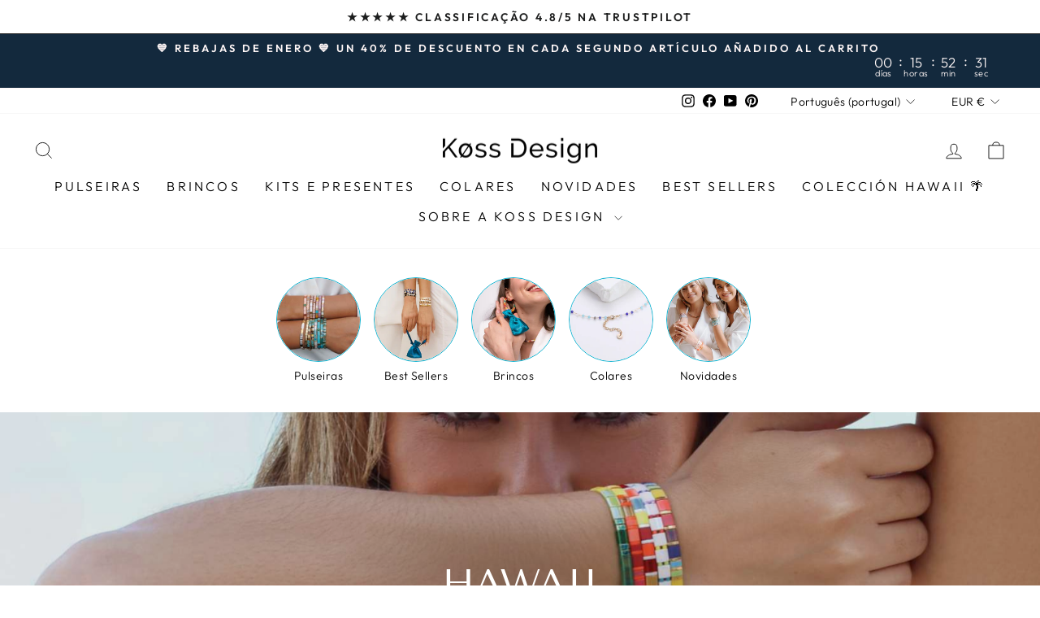

--- FILE ---
content_type: text/html; charset=utf-8
request_url: https://kossdesign.eu/pt/collections/hawaii
body_size: 100219
content:
<!doctype html>
<html class="no-js" lang="pt-PT" dir="ltr">
<head>
  <meta charset="utf-8">
  <meta http-equiv="X-UA-Compatible" content="IE=edge,chrome=1">
  <meta name="viewport" content="width=device-width,initial-scale=1">
  <meta name="theme-color" content="#000000">
  <link rel="canonical" href="https://kossdesign.eu/pt/collections/hawaii">
  <link rel="preconnect" href="https://cdn.shopify.com" crossorigin>
  <link rel="preconnect" href="https://fonts.shopifycdn.com" crossorigin>
  <link rel="dns-prefetch" href="https://productreviews.shopifycdn.com">
  <link rel="dns-prefetch" href="https://ajax.googleapis.com">
  <link rel="dns-prefetch" href="https://maps.googleapis.com">
  <link rel="dns-prefetch" href="https://maps.gstatic.com">

  
  

    <script>
  window.YETT_BLACKLIST = [
    /clarity/,
    /shopifycloud/,
    /intelligems/,
    /ajax.googleapis.com/,
    /storage.googleapis.com/,
    /static.klaviyo.com/,
    /googletagmanager/,
    /extensions/,
    /cdn.shopify.com/,
    /facebook/
  ]
  !function(t,e){"object"==typeof exports&&"undefined"!=typeof module?e(exports):"function"==typeof define&&define.amd?define(["exports"],e):e((t="undefined"!=typeof globalThis?globalThis:t||self).yett={})}(this,(function(t){"use strict";var e="javascript/blocked",r={blacklist:window.YETT_BLACKLIST,whitelist:window.YETT_WHITELIST},n={blacklisted:[]},i=function(t,n){return t&&(!n||n!==e)&&(!r.blacklist||r.blacklist.some((function(e){return e.test(t)})))&&(!r.whitelist||r.whitelist.every((function(e){return!e.test(t)})))},o=function(t){var e=t.getAttribute("src");return r.blacklist&&r.blacklist.every((function(t){return!t.test(e)}))||r.whitelist&&r.whitelist.some((function(t){return t.test(e)}))},c=new MutationObserver((function(t){for(var r=0;r<t.length;r++)for(var o=t[r].addedNodes,c=function(t){var r=o[t];if(1===r.nodeType&&"SCRIPT"===r.tagName){var c=r.src,l=r.type;if(i(c,l)){n.blacklisted.push([r,r.type]),r.type=e;r.addEventListener("beforescriptexecute",(function t(n){r.getAttribute("type")===e&&n.preventDefault(),r.removeEventListener("beforescriptexecute",t)})),r.parentElement&&r.parentElement.removeChild(r)}}},l=0;l<o.length;l++)c(l)}));function l(t,e){var r=Object.keys(t);if(Object.getOwnPropertySymbols){var n=Object.getOwnPropertySymbols(t);e&&(n=n.filter((function(e){return Object.getOwnPropertyDescriptor(t,e).enumerable}))),r.push.apply(r,n)}return r}function a(t){for(var e=1;e<arguments.length;e++){var r=null!=arguments[e]?arguments[e]:{};e%2?l(Object(r),!0).forEach((function(e){s(t,e,r[e])})):Object.getOwnPropertyDescriptors?Object.defineProperties(t,Object.getOwnPropertyDescriptors(r)):l(Object(r)).forEach((function(e){Object.defineProperty(t,e,Object.getOwnPropertyDescriptor(r,e))}))}return t}function s(t,e,r){return e in t?Object.defineProperty(t,e,{value:r,enumerable:!0,configurable:!0,writable:!0}):t[e]=r,t}function u(t,e){return function(t){if(Array.isArray(t))return t}(t)||function(t,e){var r=null==t?null:"undefined"!=typeof Symbol&&t[Symbol.iterator]||t["@@iterator"];if(null==r)return;var n,i,o=[],c=!0,l=!1;try{for(r=r.call(t);!(c=(n=r.next()).done)&&(o.push(n.value),!e||o.length!==e);c=!0);}catch(t){l=!0,i=t}finally{try{c||null==r.return||r.return()}finally{if(l)throw i}}return o}(t,e)||f(t,e)||function(){throw new TypeError("Invalid attempt to destructure non-iterable instance.\nIn order to be iterable, non-array objects must have a [Symbol.iterator]() method.")}()}function p(t){return function(t){if(Array.isArray(t))return y(t)}(t)||function(t){if("undefined"!=typeof Symbol&&null!=t[Symbol.iterator]||null!=t["@@iterator"])return Array.from(t)}(t)||f(t)||function(){throw new TypeError("Invalid attempt to spread non-iterable instance.\nIn order to be iterable, non-array objects must have a [Symbol.iterator]() method.")}()}function f(t,e){if(t){if("string"==typeof t)return y(t,e);var r=Object.prototype.toString.call(t).slice(8,-1);return"Object"===r&&t.constructor&&(r=t.constructor.name),"Map"===r||"Set"===r?Array.from(t):"Arguments"===r||/^(?:Ui|I)nt(?:8|16|32)(?:Clamped)?Array$/.test(r)?y(t,e):void 0}}function y(t,e){(null==e||e>t.length)&&(e=t.length);for(var r=0,n=new Array(e);r<e;r++)n[r]=t[r];return n}c.observe(document.documentElement,{childList:!0,subtree:!0});var b=document.createElement,d={src:Object.getOwnPropertyDescriptor(HTMLScriptElement.prototype,"src"),type:Object.getOwnPropertyDescriptor(HTMLScriptElement.prototype,"type")};document.createElement=function(){for(var t=arguments.length,r=new Array(t),n=0;n<t;n++)r[n]=arguments[n];if("script"!==r[0].toLowerCase())return b.bind(document).apply(void 0,r);var o=b.bind(document).apply(void 0,r);try{Object.defineProperties(o,{src:a(a({},d.src),{},{set:function(t){i(t,o.type)&&d.type.set.call(this,e),d.src.set.call(this,t)}}),type:a(a({},d.type),{},{get:function(){var t=d.type.get.call(this);return t===e||i(this.src,t)?null:t},set:function(t){var r=i(o.src,o.type)?e:t;d.type.set.call(this,r)}})}),o.setAttribute=function(t,e){"type"===t||"src"===t?o[t]=e:HTMLScriptElement.prototype.setAttribute.call(o,t,e)}}catch(t){console.warn("Yett: unable to prevent script execution for script src ",o.src,".\n",'A likely cause would be because you are using a third-party browser extension that monkey patches the "document.createElement" function.')}return o};var v=new RegExp("[|\\{}()[\\]^$+*?.]","g");t.unblock=function(){for(var t=arguments.length,i=new Array(t),l=0;l<t;l++)i[l]=arguments[l];i.length<1?(r.blacklist=[],r.whitelist=[]):(r.blacklist&&(r.blacklist=r.blacklist.filter((function(t){return i.every((function(e){return"string"==typeof e?!t.test(e):e instanceof RegExp?t.toString()!==e.toString():void 0}))}))),r.whitelist&&(r.whitelist=[].concat(p(r.whitelist),p(i.map((function(t){if("string"==typeof t){var e=".*"+t.replace(v,"\\$&")+".*";if(r.whitelist.every((function(t){return t.toString()!==e.toString()})))return new RegExp(e)}else if(t instanceof RegExp&&r.whitelist.every((function(e){return e.toString()!==t.toString()})))return t;return null})).filter(Boolean)))));for(var a=document.querySelectorAll('script[type="'.concat(e,'"]')),s=0;s<a.length;s++){var f=a[s];o(f)&&(n.blacklisted.push([f,"application/javascript"]),f.parentElement.removeChild(f))}var y=0;p(n.blacklisted).forEach((function(t,e){var r=u(t,2),i=r[0],c=r[1];if(o(i)){for(var l=document.createElement("script"),a=0;a<i.attributes.length;a++){var s=i.attributes[a];"src"!==s.name&&"type"!==s.name&&l.setAttribute(s.name,i.attributes[a].value)}l.setAttribute("src",i.src),l.setAttribute("type",c||"application/javascript"),document.head.appendChild(l),n.blacklisted.splice(e-y,1),y++}})),r.blacklist&&r.blacklist.length<1&&c.disconnect()},Object.defineProperty(t,"__esModule",{value:!0})}));
//# sourceMappingURL=yett.min.js.map
</script> 



    
  
  <script>
    // geolizr remove redirect blocker
    document.cookie = 'geolizr_redirect_disabled=; Max-Age=0; path=/';
  </script><link rel="shortcut icon" href="//kossdesign.eu/cdn/shop/files/brandmark-design_1_3e8a1962-dc23-4cb6-b289-b93048702a42_32x32.jpg?v=1660757629" type="image/png" />
<title>Hawaii
&ndash; Koss Design - 
</title>
<meta property="og:site_name" content="Koss Design - ">
  <meta property="og:url" content="https://kossdesign.eu/pt/collections/hawaii">
  <meta property="og:title" content="Hawaii">
  <meta property="og:type" content="website">
  <meta property="og:description" content="Não nos limitamos a criar acessórios que trazem estilo à vida quotidiana. O nosso objetivo é fornecer jóias bonitas e coloridas (pulseira de contas de vidro, colar de contas, brincos,...). 
A nossa missão na Køss Design é trazer a Køs, o que em norueguês significa bem-estar."><meta property="og:image" content="http://kossdesign.eu/cdn/shop/collections/top23-Edit.jpg?v=1722613416">
    <meta property="og:image:secure_url" content="https://kossdesign.eu/cdn/shop/collections/top23-Edit.jpg?v=1722613416">
    <meta property="og:image:width" content="1635">
    <meta property="og:image:height" content="2913"><meta name="twitter:site" content="@">
  <meta name="twitter:card" content="summary_large_image">
  <meta name="twitter:title" content="Hawaii">
  <meta name="twitter:description" content="Não nos limitamos a criar acessórios que trazem estilo à vida quotidiana. O nosso objetivo é fornecer jóias bonitas e coloridas (pulseira de contas de vidro, colar de contas, brincos,...). 
A nossa missão na Køss Design é trazer a Køs, o que em norueguês significa bem-estar.">
<style data-shopify>@font-face {
  font-family: "Tenor Sans";
  font-weight: 400;
  font-style: normal;
  font-display: swap;
  src: url("//kossdesign.eu/cdn/fonts/tenor_sans/tenorsans_n4.966071a72c28462a9256039d3e3dc5b0cf314f65.woff2") format("woff2"),
       url("//kossdesign.eu/cdn/fonts/tenor_sans/tenorsans_n4.2282841d948f9649ba5c3cad6ea46df268141820.woff") format("woff");
}

  @font-face {
  font-family: Outfit;
  font-weight: 300;
  font-style: normal;
  font-display: swap;
  src: url("//kossdesign.eu/cdn/fonts/outfit/outfit_n3.8c97ae4c4fac7c2ea467a6dc784857f4de7e0e37.woff2") format("woff2"),
       url("//kossdesign.eu/cdn/fonts/outfit/outfit_n3.b50a189ccde91f9bceee88f207c18c09f0b62a7b.woff") format("woff");
}


  @font-face {
  font-family: Outfit;
  font-weight: 600;
  font-style: normal;
  font-display: swap;
  src: url("//kossdesign.eu/cdn/fonts/outfit/outfit_n6.dfcbaa80187851df2e8384061616a8eaa1702fdc.woff2") format("woff2"),
       url("//kossdesign.eu/cdn/fonts/outfit/outfit_n6.88384e9fc3e36038624caccb938f24ea8008a91d.woff") format("woff");
}

  
  
</style><link href="//kossdesign.eu/cdn/shop/t/16/assets/theme.css?v=107923477564744866441757493408" rel="stylesheet" type="text/css" media="all" />
  <link href="//kossdesign.eu/cdn/shop/t/16/assets/custom.css?v=79246747910024766401743163626" rel="stylesheet" type="text/css" media="all" />
<style data-shopify>:root {
    --typeHeaderPrimary: "Tenor Sans";
    --typeHeaderFallback: sans-serif;
    --typeHeaderSize: 33px;
    --typeHeaderWeight: 400;
    --typeHeaderLineHeight: 1;
    --typeHeaderSpacing: 0.0em;

    --typeBasePrimary:Outfit;
    --typeBaseFallback:sans-serif;
    --typeBaseSize: 18px;
    --typeBaseWeight: 300;
    --typeBaseSpacing: 0.025em;
    --typeBaseLineHeight: 1.4;
    --typeBaselineHeightMinus01: 1.3;

    --typeCollectionTitle: 20px;

    --iconWeight: 2px;
    --iconLinecaps: miter;

    
        --buttonRadius: 50px;
    

    --colorGridOverlayOpacity: 0.1;
    }

    .placeholder-content {
    background-image: linear-gradient(100deg, #ffffff 40%, #f7f7f7 63%, #ffffff 79%);
    }</style><script>
    document.documentElement.className = document.documentElement.className.replace('no-js', 'js');

    window.theme = window.theme || {};
    theme.routes = {
      home: "/pt",
      cart: "/pt/cart.js",
      cartPage: "/pt/cart",
      cartAdd: "/pt/cart/add.js",
      cartChange: "/pt/cart/change.js",
      search: "/pt/search",
      predictiveSearch: "/pt/search/suggest"
    };
    theme.strings = {
      soldOut: "Esgotado",
      unavailable: "Indisponível",
    
      inStockLabel: "Em estoque",
    
      oneStockLabel: "Low stock - [count] item left",
      otherStockLabel: "Low stock - [count] items left",
      willNotShipUntil: "Envio a partir de [date]",
      willBeInStockAfter: "Estará disponível após [date]",
      waitingForStock: "Inventário no caminho",
      savePrice: "Poupe [saved_amount]",
      cartEmpty: "O seu carrinho de compras está neste momento vazio.",
      cartTermsConfirmation: "Deve concordar com os termos e condições de vendas para verificar",
      searchCollections: "Colecções",
      searchPages: "Páginas:",
      searchArticles: "Itens",
      productFrom: "Desde ",
      maxQuantity: "Solo puedes tener [quantity] de [title] en tu carrito."
    };
    theme.settings = {
      cartType: "drawer",
      isCustomerTemplate: false,
      moneyFormat: "\u003cspan class=money\u003e€{{amount}} EUR\u003c\/span\u003e",
      saveType: "percent",
      productImageSize: "natural",
      productImageCover: false,
      predictiveSearch: true,
      predictiveSearchType: null,
      predictiveSearchVendor: false,
      predictiveSearchPrice: false,
      quickView: true,
      themeName: 'Impulse',
      themeVersion: "7.4.0"
    };
  </script>

  <script>window.performance && window.performance.mark && window.performance.mark('shopify.content_for_header.start');</script><meta name="facebook-domain-verification" content="pw40vhf8ib5j13zll23poiqm2zdjhb">
<meta id="shopify-digital-wallet" name="shopify-digital-wallet" content="/56571461706/digital_wallets/dialog">
<meta name="shopify-checkout-api-token" content="89524330ce2138b1c01d0b09aa111d43">
<meta id="in-context-paypal-metadata" data-shop-id="56571461706" data-venmo-supported="false" data-environment="production" data-locale="en_US" data-paypal-v4="true" data-currency="EUR">
<link rel="alternate" type="application/atom+xml" title="Feed" href="/pt/collections/hawaii.atom" />
<link rel="alternate" hreflang="x-default" href="https://kossdesign.eu/collections/hawaii">
<link rel="alternate" hreflang="es" href="https://kossdesign.eu/collections/hawaii">
<link rel="alternate" hreflang="pt" href="https://kossdesign.eu/pt/collections/hawaii">
<link rel="alternate" hreflang="es-MX" href="https://kossdesign.eu/es-mx/collections/hawaii">
<link rel="alternate" hreflang="es-CL" href="https://kossdesign.eu/es-cl/collections/hawaii">
<link rel="alternate" hreflang="pt-PT" href="https://kossdesign.eu/pt-pt/collections/hawaii">
<link rel="alternate" hreflang="pt-BR" href="https://kossdesign.eu/pt-br/collections/hawaii">
<link rel="alternate" hreflang="es-CO" href="https://kossdesign.eu/es-co/collections/hawaii">
<link rel="alternate" type="application/json+oembed" href="https://kossdesign.eu/pt/collections/hawaii.oembed">
<script async="async" src="/checkouts/internal/preloads.js?locale=pt-ES"></script>
<link rel="preconnect" href="https://shop.app" crossorigin="anonymous">
<script async="async" src="https://shop.app/checkouts/internal/preloads.js?locale=pt-ES&shop_id=56571461706" crossorigin="anonymous"></script>
<script id="apple-pay-shop-capabilities" type="application/json">{"shopId":56571461706,"countryCode":"IE","currencyCode":"EUR","merchantCapabilities":["supports3DS"],"merchantId":"gid:\/\/shopify\/Shop\/56571461706","merchantName":"Koss Design - ","requiredBillingContactFields":["postalAddress","email"],"requiredShippingContactFields":["postalAddress","email"],"shippingType":"shipping","supportedNetworks":["visa","maestro","masterCard","amex"],"total":{"type":"pending","label":"Koss Design - ","amount":"1.00"},"shopifyPaymentsEnabled":true,"supportsSubscriptions":true}</script>
<script id="shopify-features" type="application/json">{"accessToken":"89524330ce2138b1c01d0b09aa111d43","betas":["rich-media-storefront-analytics"],"domain":"kossdesign.eu","predictiveSearch":true,"shopId":56571461706,"locale":"pt-pt"}</script>
<script>var Shopify = Shopify || {};
Shopify.shop = "kossdesign-6227.myshopify.com";
Shopify.locale = "pt-PT";
Shopify.currency = {"active":"EUR","rate":"1.0"};
Shopify.country = "ES";
Shopify.theme = {"name":"Wss updated theme","id":157567156554,"schema_name":"Impulse","schema_version":"7.4.0","theme_store_id":null,"role":"main"};
Shopify.theme.handle = "null";
Shopify.theme.style = {"id":null,"handle":null};
Shopify.cdnHost = "kossdesign.eu/cdn";
Shopify.routes = Shopify.routes || {};
Shopify.routes.root = "/pt/";</script>
<script type="module">!function(o){(o.Shopify=o.Shopify||{}).modules=!0}(window);</script>
<script>!function(o){function n(){var o=[];function n(){o.push(Array.prototype.slice.apply(arguments))}return n.q=o,n}var t=o.Shopify=o.Shopify||{};t.loadFeatures=n(),t.autoloadFeatures=n()}(window);</script>
<script>
  window.ShopifyPay = window.ShopifyPay || {};
  window.ShopifyPay.apiHost = "shop.app\/pay";
  window.ShopifyPay.redirectState = null;
</script>
<script id="shop-js-analytics" type="application/json">{"pageType":"collection"}</script>
<script defer="defer" async type="module" src="//kossdesign.eu/cdn/shopifycloud/shop-js/modules/v2/client.init-shop-cart-sync_CFX4w5t0.pt-PT.esm.js"></script>
<script defer="defer" async type="module" src="//kossdesign.eu/cdn/shopifycloud/shop-js/modules/v2/chunk.common_BhkIepHa.esm.js"></script>
<script defer="defer" async type="module" src="//kossdesign.eu/cdn/shopifycloud/shop-js/modules/v2/chunk.modal_BqkWJ4Eh.esm.js"></script>
<script type="module">
  await import("//kossdesign.eu/cdn/shopifycloud/shop-js/modules/v2/client.init-shop-cart-sync_CFX4w5t0.pt-PT.esm.js");
await import("//kossdesign.eu/cdn/shopifycloud/shop-js/modules/v2/chunk.common_BhkIepHa.esm.js");
await import("//kossdesign.eu/cdn/shopifycloud/shop-js/modules/v2/chunk.modal_BqkWJ4Eh.esm.js");

  window.Shopify.SignInWithShop?.initShopCartSync?.({"fedCMEnabled":true,"windoidEnabled":true});

</script>
<script>
  window.Shopify = window.Shopify || {};
  if (!window.Shopify.featureAssets) window.Shopify.featureAssets = {};
  window.Shopify.featureAssets['shop-js'] = {"shop-cart-sync":["modules/v2/client.shop-cart-sync_4Ey0gl_V.pt-PT.esm.js","modules/v2/chunk.common_BhkIepHa.esm.js","modules/v2/chunk.modal_BqkWJ4Eh.esm.js"],"init-fed-cm":["modules/v2/client.init-fed-cm_DRtHXlL6.pt-PT.esm.js","modules/v2/chunk.common_BhkIepHa.esm.js","modules/v2/chunk.modal_BqkWJ4Eh.esm.js"],"shop-cash-offers":["modules/v2/client.shop-cash-offers_Cns0hhoQ.pt-PT.esm.js","modules/v2/chunk.common_BhkIepHa.esm.js","modules/v2/chunk.modal_BqkWJ4Eh.esm.js"],"shop-login-button":["modules/v2/client.shop-login-button_CSBns3wt.pt-PT.esm.js","modules/v2/chunk.common_BhkIepHa.esm.js","modules/v2/chunk.modal_BqkWJ4Eh.esm.js"],"pay-button":["modules/v2/client.pay-button_Bn7u00xp.pt-PT.esm.js","modules/v2/chunk.common_BhkIepHa.esm.js","modules/v2/chunk.modal_BqkWJ4Eh.esm.js"],"shop-button":["modules/v2/client.shop-button_BryqdmEi.pt-PT.esm.js","modules/v2/chunk.common_BhkIepHa.esm.js","modules/v2/chunk.modal_BqkWJ4Eh.esm.js"],"avatar":["modules/v2/client.avatar_BTnouDA3.pt-PT.esm.js"],"init-windoid":["modules/v2/client.init-windoid_zQYwV-4c.pt-PT.esm.js","modules/v2/chunk.common_BhkIepHa.esm.js","modules/v2/chunk.modal_BqkWJ4Eh.esm.js"],"init-shop-for-new-customer-accounts":["modules/v2/client.init-shop-for-new-customer-accounts_BZ95sgJn.pt-PT.esm.js","modules/v2/client.shop-login-button_CSBns3wt.pt-PT.esm.js","modules/v2/chunk.common_BhkIepHa.esm.js","modules/v2/chunk.modal_BqkWJ4Eh.esm.js"],"init-shop-email-lookup-coordinator":["modules/v2/client.init-shop-email-lookup-coordinator_BlyzN1D1.pt-PT.esm.js","modules/v2/chunk.common_BhkIepHa.esm.js","modules/v2/chunk.modal_BqkWJ4Eh.esm.js"],"init-shop-cart-sync":["modules/v2/client.init-shop-cart-sync_CFX4w5t0.pt-PT.esm.js","modules/v2/chunk.common_BhkIepHa.esm.js","modules/v2/chunk.modal_BqkWJ4Eh.esm.js"],"shop-toast-manager":["modules/v2/client.shop-toast-manager_DwayrBY7.pt-PT.esm.js","modules/v2/chunk.common_BhkIepHa.esm.js","modules/v2/chunk.modal_BqkWJ4Eh.esm.js"],"init-customer-accounts":["modules/v2/client.init-customer-accounts_DckTpfjA.pt-PT.esm.js","modules/v2/client.shop-login-button_CSBns3wt.pt-PT.esm.js","modules/v2/chunk.common_BhkIepHa.esm.js","modules/v2/chunk.modal_BqkWJ4Eh.esm.js"],"init-customer-accounts-sign-up":["modules/v2/client.init-customer-accounts-sign-up_BzM1Y_rz.pt-PT.esm.js","modules/v2/client.shop-login-button_CSBns3wt.pt-PT.esm.js","modules/v2/chunk.common_BhkIepHa.esm.js","modules/v2/chunk.modal_BqkWJ4Eh.esm.js"],"shop-follow-button":["modules/v2/client.shop-follow-button_CrmnElWU.pt-PT.esm.js","modules/v2/chunk.common_BhkIepHa.esm.js","modules/v2/chunk.modal_BqkWJ4Eh.esm.js"],"checkout-modal":["modules/v2/client.checkout-modal_C0IUXNNZ.pt-PT.esm.js","modules/v2/chunk.common_BhkIepHa.esm.js","modules/v2/chunk.modal_BqkWJ4Eh.esm.js"],"shop-login":["modules/v2/client.shop-login_Bjwa5m5g.pt-PT.esm.js","modules/v2/chunk.common_BhkIepHa.esm.js","modules/v2/chunk.modal_BqkWJ4Eh.esm.js"],"lead-capture":["modules/v2/client.lead-capture_tQ6ktsTR.pt-PT.esm.js","modules/v2/chunk.common_BhkIepHa.esm.js","modules/v2/chunk.modal_BqkWJ4Eh.esm.js"],"payment-terms":["modules/v2/client.payment-terms_CHE80bfN.pt-PT.esm.js","modules/v2/chunk.common_BhkIepHa.esm.js","modules/v2/chunk.modal_BqkWJ4Eh.esm.js"]};
</script>
<script>(function() {
  var isLoaded = false;
  function asyncLoad() {
    if (isLoaded) return;
    isLoaded = true;
    var urls = ["\/\/sr-cdn.azureedge.net\/Scripts\/windowshoppers.min.js?shop=kossdesign-6227.myshopify.com","https:\/\/d18eg7dreypte5.cloudfront.net\/browse-abandonment\/smsbump_timer.js?shop=kossdesign-6227.myshopify.com","\/\/cdn.shopify.com\/proxy\/a06641d208a062147bd7d2aa53e778cd605e455bf79806e27d12c84faf5e62f8\/forms-akamai.smsbump.com\/548351\/form_331843.js?ver=1727277075\u0026shop=kossdesign-6227.myshopify.com\u0026sp-cache-control=cHVibGljLCBtYXgtYWdlPTkwMA"];
    for (var i = 0; i < urls.length; i++) {
      var s = document.createElement('script');
      s.type = 'text/javascript';
      s.async = true;
      s.src = urls[i];
      var x = document.getElementsByTagName('script')[0];
      x.parentNode.insertBefore(s, x);
    }
  };
  if(window.attachEvent) {
    window.attachEvent('onload', asyncLoad);
  } else {
    window.addEventListener('load', asyncLoad, false);
  }
})();</script>
<script id="__st">var __st={"a":56571461706,"offset":0,"reqid":"49c04eac-3bc5-4adc-b3ee-a235edc53689-1769414843","pageurl":"kossdesign.eu\/pt\/collections\/hawaii","u":"730306068c66","p":"collection","rtyp":"collection","rid":626813469002};</script>
<script>window.ShopifyPaypalV4VisibilityTracking = true;</script>
<script id="captcha-bootstrap">!function(){'use strict';const t='contact',e='account',n='new_comment',o=[[t,t],['blogs',n],['comments',n],[t,'customer']],c=[[e,'customer_login'],[e,'guest_login'],[e,'recover_customer_password'],[e,'create_customer']],r=t=>t.map((([t,e])=>`form[action*='/${t}']:not([data-nocaptcha='true']) input[name='form_type'][value='${e}']`)).join(','),a=t=>()=>t?[...document.querySelectorAll(t)].map((t=>t.form)):[];function s(){const t=[...o],e=r(t);return a(e)}const i='password',u='form_key',d=['recaptcha-v3-token','g-recaptcha-response','h-captcha-response',i],f=()=>{try{return window.sessionStorage}catch{return}},m='__shopify_v',_=t=>t.elements[u];function p(t,e,n=!1){try{const o=window.sessionStorage,c=JSON.parse(o.getItem(e)),{data:r}=function(t){const{data:e,action:n}=t;return t[m]||n?{data:e,action:n}:{data:t,action:n}}(c);for(const[e,n]of Object.entries(r))t.elements[e]&&(t.elements[e].value=n);n&&o.removeItem(e)}catch(o){console.error('form repopulation failed',{error:o})}}const l='form_type',E='cptcha';function T(t){t.dataset[E]=!0}const w=window,h=w.document,L='Shopify',v='ce_forms',y='captcha';let A=!1;((t,e)=>{const n=(g='f06e6c50-85a8-45c8-87d0-21a2b65856fe',I='https://cdn.shopify.com/shopifycloud/storefront-forms-hcaptcha/ce_storefront_forms_captcha_hcaptcha.v1.5.2.iife.js',D={infoText:'Protegido por hCaptcha',privacyText:'Privacidade',termsText:'Termos'},(t,e,n)=>{const o=w[L][v],c=o.bindForm;if(c)return c(t,g,e,D).then(n);var r;o.q.push([[t,g,e,D],n]),r=I,A||(h.body.append(Object.assign(h.createElement('script'),{id:'captcha-provider',async:!0,src:r})),A=!0)});var g,I,D;w[L]=w[L]||{},w[L][v]=w[L][v]||{},w[L][v].q=[],w[L][y]=w[L][y]||{},w[L][y].protect=function(t,e){n(t,void 0,e),T(t)},Object.freeze(w[L][y]),function(t,e,n,w,h,L){const[v,y,A,g]=function(t,e,n){const i=e?o:[],u=t?c:[],d=[...i,...u],f=r(d),m=r(i),_=r(d.filter((([t,e])=>n.includes(e))));return[a(f),a(m),a(_),s()]}(w,h,L),I=t=>{const e=t.target;return e instanceof HTMLFormElement?e:e&&e.form},D=t=>v().includes(t);t.addEventListener('submit',(t=>{const e=I(t);if(!e)return;const n=D(e)&&!e.dataset.hcaptchaBound&&!e.dataset.recaptchaBound,o=_(e),c=g().includes(e)&&(!o||!o.value);(n||c)&&t.preventDefault(),c&&!n&&(function(t){try{if(!f())return;!function(t){const e=f();if(!e)return;const n=_(t);if(!n)return;const o=n.value;o&&e.removeItem(o)}(t);const e=Array.from(Array(32),(()=>Math.random().toString(36)[2])).join('');!function(t,e){_(t)||t.append(Object.assign(document.createElement('input'),{type:'hidden',name:u})),t.elements[u].value=e}(t,e),function(t,e){const n=f();if(!n)return;const o=[...t.querySelectorAll(`input[type='${i}']`)].map((({name:t})=>t)),c=[...d,...o],r={};for(const[a,s]of new FormData(t).entries())c.includes(a)||(r[a]=s);n.setItem(e,JSON.stringify({[m]:1,action:t.action,data:r}))}(t,e)}catch(e){console.error('failed to persist form',e)}}(e),e.submit())}));const S=(t,e)=>{t&&!t.dataset[E]&&(n(t,e.some((e=>e===t))),T(t))};for(const o of['focusin','change'])t.addEventListener(o,(t=>{const e=I(t);D(e)&&S(e,y())}));const B=e.get('form_key'),M=e.get(l),P=B&&M;t.addEventListener('DOMContentLoaded',(()=>{const t=y();if(P)for(const e of t)e.elements[l].value===M&&p(e,B);[...new Set([...A(),...v().filter((t=>'true'===t.dataset.shopifyCaptcha))])].forEach((e=>S(e,t)))}))}(h,new URLSearchParams(w.location.search),n,t,e,['guest_login'])})(!0,!0)}();</script>
<script integrity="sha256-4kQ18oKyAcykRKYeNunJcIwy7WH5gtpwJnB7kiuLZ1E=" data-source-attribution="shopify.loadfeatures" defer="defer" src="//kossdesign.eu/cdn/shopifycloud/storefront/assets/storefront/load_feature-a0a9edcb.js" crossorigin="anonymous"></script>
<script crossorigin="anonymous" defer="defer" src="//kossdesign.eu/cdn/shopifycloud/storefront/assets/shopify_pay/storefront-65b4c6d7.js?v=20250812"></script>
<script data-source-attribution="shopify.dynamic_checkout.dynamic.init">var Shopify=Shopify||{};Shopify.PaymentButton=Shopify.PaymentButton||{isStorefrontPortableWallets:!0,init:function(){window.Shopify.PaymentButton.init=function(){};var t=document.createElement("script");t.src="https://kossdesign.eu/cdn/shopifycloud/portable-wallets/latest/portable-wallets.pt-pt.js",t.type="module",document.head.appendChild(t)}};
</script>
<script data-source-attribution="shopify.dynamic_checkout.buyer_consent">
  function portableWalletsHideBuyerConsent(e){var t=document.getElementById("shopify-buyer-consent"),n=document.getElementById("shopify-subscription-policy-button");t&&n&&(t.classList.add("hidden"),t.setAttribute("aria-hidden","true"),n.removeEventListener("click",e))}function portableWalletsShowBuyerConsent(e){var t=document.getElementById("shopify-buyer-consent"),n=document.getElementById("shopify-subscription-policy-button");t&&n&&(t.classList.remove("hidden"),t.removeAttribute("aria-hidden"),n.addEventListener("click",e))}window.Shopify?.PaymentButton&&(window.Shopify.PaymentButton.hideBuyerConsent=portableWalletsHideBuyerConsent,window.Shopify.PaymentButton.showBuyerConsent=portableWalletsShowBuyerConsent);
</script>
<script data-source-attribution="shopify.dynamic_checkout.cart.bootstrap">document.addEventListener("DOMContentLoaded",(function(){function t(){return document.querySelector("shopify-accelerated-checkout-cart, shopify-accelerated-checkout")}if(t())Shopify.PaymentButton.init();else{new MutationObserver((function(e,n){t()&&(Shopify.PaymentButton.init(),n.disconnect())})).observe(document.body,{childList:!0,subtree:!0})}}));
</script>
<link id="shopify-accelerated-checkout-styles" rel="stylesheet" media="screen" href="https://kossdesign.eu/cdn/shopifycloud/portable-wallets/latest/accelerated-checkout-backwards-compat.css" crossorigin="anonymous">
<style id="shopify-accelerated-checkout-cart">
        #shopify-buyer-consent {
  margin-top: 1em;
  display: inline-block;
  width: 100%;
}

#shopify-buyer-consent.hidden {
  display: none;
}

#shopify-subscription-policy-button {
  background: none;
  border: none;
  padding: 0;
  text-decoration: underline;
  font-size: inherit;
  cursor: pointer;
}

#shopify-subscription-policy-button::before {
  box-shadow: none;
}

      </style>

<script>window.performance && window.performance.mark && window.performance.mark('shopify.content_for_header.end');</script>

  <script src="//kossdesign.eu/cdn/shop/t/16/assets/vendor-scripts-v11.js" defer="defer"></script><link rel="stylesheet" href="//kossdesign.eu/cdn/shop/t/16/assets/country-flags.css"><script src="//kossdesign.eu/cdn/shop/t/16/assets/theme.js?v=103309905317008576321712141764" defer="defer"></script>
  <script src="//kossdesign.eu/cdn/shop/t/16/assets/custom.js?v=113803481149671428051731619289" defer="defer"></script>

  <script type="text/javascript">
    (function(c,l,a,r,i,t,y){
        c[a]=c[a]||function(){(c[a].q=c[a].q||[]).push(arguments)};
        t=l.createElement(r);t.async=1;t.src="https://www.clarity.ms/tag/"+i;
        y=l.getElementsByTagName(r)[0];y.parentNode.insertBefore(t,y);
    })(window, document, "clarity", "script", "n6al70vtem");
</script>
  
<!-- BEGIN app block: shopify://apps/geolizr/blocks/geolizr/aef0b9c9-52b7-4101-afe7-e3014ff137aa --><!-- BEGIN app snippet: geolizr-init --><script>
/* polyfill for startswith */
if (!String.prototype.startsWith) { String.prototype.startsWith = function(searchString, position) { position = position || 0; return this.indexOf(searchString, position) === position; }; }
</script>
<script type="module" src="https://cdn.shopify.com/extensions/019bdd25-bf9a-7af7-b27b-45fdb9dbecf3/api-geolizr-163/assets/geolizr-lib.js"></script>

<script>
    let checkVersion = 20231201;
    if(typeof window.Geolizr !== "undefined" && window.Geolizr.version !== checkVersion) {
        throw new Error("old Geolizr detected");
    }

    if(typeof window.Geolizr === "undefined") {
        window.Geolizr = {};
        window.Geolizr.currencyDynamicCountry = false;
        window.Geolizr.version = checkVersion;
        window.Geolizr.foundOldVersion = false;
        window.Geolizr.waitforMoneyFormat = true;
    }

    // save geolizr-lib-class.js url to the sessionStorage
    sessionStorage.setItem('geolizr_lib_url', "");
    if(typeof window.Geolizr.events === "undefined") Geolizr.events = {};
    if(typeof window.Geolizr.geolizrEvents === "undefined") Geolizr.geolizrEvents = [];

    window.Geolizr.config = function(config) {
        window.Geolizr.currency_widget_enabled = config.currency_widget_enabled === "true" || false;
        window.Geolizr.shopCurrency = 'EUR';
        window.Geolizr.shopifyFormatMoneySet = false;
        window.Geolizr.observeElements = [];
    };

    
    
    
    
    window.Geolizr.moneyFormats = {};
    
    

    window.Geolizr.shopifyCurrencyList = [];
    window.Geolizr.shopifyCurrency = {};
    window.Geolizr.shopifyCurrencyListIndex = {};
    let setShopifyCurrencyToGeolizr = function() {
        let GeolizrEachCurrency = {};
        
        GeolizrEachCurrency = {
            "iso_code": "AED",
            "name": "United Arab Emirates Dirham",
            "symbol": "د.إ",
            "shop_currency": false
        };
        if(GeolizrEachCurrency.shop_currency) {
            window.Geolizr.shopifyCurrency = GeolizrEachCurrency;
        }
        window.Geolizr.shopifyCurrencyList.push(GeolizrEachCurrency);
        window.Geolizr.shopifyCurrencyListIndex[GeolizrEachCurrency.iso_code] = window.Geolizr.shopifyCurrencyList.indexOf(GeolizrEachCurrency);
        
        GeolizrEachCurrency = {
            "iso_code": "AUD",
            "name": "Australian Dollar",
            "symbol": "$",
            "shop_currency": false
        };
        if(GeolizrEachCurrency.shop_currency) {
            window.Geolizr.shopifyCurrency = GeolizrEachCurrency;
        }
        window.Geolizr.shopifyCurrencyList.push(GeolizrEachCurrency);
        window.Geolizr.shopifyCurrencyListIndex[GeolizrEachCurrency.iso_code] = window.Geolizr.shopifyCurrencyList.indexOf(GeolizrEachCurrency);
        
        GeolizrEachCurrency = {
            "iso_code": "BRL",
            "name": "Brazilian Real",
            "symbol": "R$",
            "shop_currency": false
        };
        if(GeolizrEachCurrency.shop_currency) {
            window.Geolizr.shopifyCurrency = GeolizrEachCurrency;
        }
        window.Geolizr.shopifyCurrencyList.push(GeolizrEachCurrency);
        window.Geolizr.shopifyCurrencyListIndex[GeolizrEachCurrency.iso_code] = window.Geolizr.shopifyCurrencyList.indexOf(GeolizrEachCurrency);
        
        GeolizrEachCurrency = {
            "iso_code": "CAD",
            "name": "Canadian Dollar",
            "symbol": "$",
            "shop_currency": false
        };
        if(GeolizrEachCurrency.shop_currency) {
            window.Geolizr.shopifyCurrency = GeolizrEachCurrency;
        }
        window.Geolizr.shopifyCurrencyList.push(GeolizrEachCurrency);
        window.Geolizr.shopifyCurrencyListIndex[GeolizrEachCurrency.iso_code] = window.Geolizr.shopifyCurrencyList.indexOf(GeolizrEachCurrency);
        
        GeolizrEachCurrency = {
            "iso_code": "CHF",
            "name": "Swiss Franc",
            "symbol": "CHF",
            "shop_currency": false
        };
        if(GeolizrEachCurrency.shop_currency) {
            window.Geolizr.shopifyCurrency = GeolizrEachCurrency;
        }
        window.Geolizr.shopifyCurrencyList.push(GeolizrEachCurrency);
        window.Geolizr.shopifyCurrencyListIndex[GeolizrEachCurrency.iso_code] = window.Geolizr.shopifyCurrencyList.indexOf(GeolizrEachCurrency);
        
        GeolizrEachCurrency = {
            "iso_code": "CLP",
            "name": "Chilean Peso",
            "symbol": "$",
            "shop_currency": false
        };
        if(GeolizrEachCurrency.shop_currency) {
            window.Geolizr.shopifyCurrency = GeolizrEachCurrency;
        }
        window.Geolizr.shopifyCurrencyList.push(GeolizrEachCurrency);
        window.Geolizr.shopifyCurrencyListIndex[GeolizrEachCurrency.iso_code] = window.Geolizr.shopifyCurrencyList.indexOf(GeolizrEachCurrency);
        
        GeolizrEachCurrency = {
            "iso_code": "COP",
            "name": "Colombian Peso",
            "symbol": "$",
            "shop_currency": false
        };
        if(GeolizrEachCurrency.shop_currency) {
            window.Geolizr.shopifyCurrency = GeolizrEachCurrency;
        }
        window.Geolizr.shopifyCurrencyList.push(GeolizrEachCurrency);
        window.Geolizr.shopifyCurrencyListIndex[GeolizrEachCurrency.iso_code] = window.Geolizr.shopifyCurrencyList.indexOf(GeolizrEachCurrency);
        
        GeolizrEachCurrency = {
            "iso_code": "CZK",
            "name": "Czech Koruna",
            "symbol": "Kč",
            "shop_currency": false
        };
        if(GeolizrEachCurrency.shop_currency) {
            window.Geolizr.shopifyCurrency = GeolizrEachCurrency;
        }
        window.Geolizr.shopifyCurrencyList.push(GeolizrEachCurrency);
        window.Geolizr.shopifyCurrencyListIndex[GeolizrEachCurrency.iso_code] = window.Geolizr.shopifyCurrencyList.indexOf(GeolizrEachCurrency);
        
        GeolizrEachCurrency = {
            "iso_code": "DKK",
            "name": "Danish Krone",
            "symbol": "kr.",
            "shop_currency": false
        };
        if(GeolizrEachCurrency.shop_currency) {
            window.Geolizr.shopifyCurrency = GeolizrEachCurrency;
        }
        window.Geolizr.shopifyCurrencyList.push(GeolizrEachCurrency);
        window.Geolizr.shopifyCurrencyListIndex[GeolizrEachCurrency.iso_code] = window.Geolizr.shopifyCurrencyList.indexOf(GeolizrEachCurrency);
        
        GeolizrEachCurrency = {
            "iso_code": "EUR",
            "name": "Euro",
            "symbol": "€",
            "shop_currency": true
        };
        if(GeolizrEachCurrency.shop_currency) {
            window.Geolizr.shopifyCurrency = GeolizrEachCurrency;
        }
        window.Geolizr.shopifyCurrencyList.push(GeolizrEachCurrency);
        window.Geolizr.shopifyCurrencyListIndex[GeolizrEachCurrency.iso_code] = window.Geolizr.shopifyCurrencyList.indexOf(GeolizrEachCurrency);
        
        GeolizrEachCurrency = {
            "iso_code": "GBP",
            "name": "British Pound",
            "symbol": "£",
            "shop_currency": false
        };
        if(GeolizrEachCurrency.shop_currency) {
            window.Geolizr.shopifyCurrency = GeolizrEachCurrency;
        }
        window.Geolizr.shopifyCurrencyList.push(GeolizrEachCurrency);
        window.Geolizr.shopifyCurrencyListIndex[GeolizrEachCurrency.iso_code] = window.Geolizr.shopifyCurrencyList.indexOf(GeolizrEachCurrency);
        
        GeolizrEachCurrency = {
            "iso_code": "HKD",
            "name": "Hong Kong Dollar",
            "symbol": "$",
            "shop_currency": false
        };
        if(GeolizrEachCurrency.shop_currency) {
            window.Geolizr.shopifyCurrency = GeolizrEachCurrency;
        }
        window.Geolizr.shopifyCurrencyList.push(GeolizrEachCurrency);
        window.Geolizr.shopifyCurrencyListIndex[GeolizrEachCurrency.iso_code] = window.Geolizr.shopifyCurrencyList.indexOf(GeolizrEachCurrency);
        
        GeolizrEachCurrency = {
            "iso_code": "ILS",
            "name": "Israeli New Shekel",
            "symbol": "₪",
            "shop_currency": false
        };
        if(GeolizrEachCurrency.shop_currency) {
            window.Geolizr.shopifyCurrency = GeolizrEachCurrency;
        }
        window.Geolizr.shopifyCurrencyList.push(GeolizrEachCurrency);
        window.Geolizr.shopifyCurrencyListIndex[GeolizrEachCurrency.iso_code] = window.Geolizr.shopifyCurrencyList.indexOf(GeolizrEachCurrency);
        
        GeolizrEachCurrency = {
            "iso_code": "JPY",
            "name": "Japanese Yen",
            "symbol": "¥",
            "shop_currency": false
        };
        if(GeolizrEachCurrency.shop_currency) {
            window.Geolizr.shopifyCurrency = GeolizrEachCurrency;
        }
        window.Geolizr.shopifyCurrencyList.push(GeolizrEachCurrency);
        window.Geolizr.shopifyCurrencyListIndex[GeolizrEachCurrency.iso_code] = window.Geolizr.shopifyCurrencyList.indexOf(GeolizrEachCurrency);
        
        GeolizrEachCurrency = {
            "iso_code": "KRW",
            "name": "South Korean Won",
            "symbol": "₩",
            "shop_currency": false
        };
        if(GeolizrEachCurrency.shop_currency) {
            window.Geolizr.shopifyCurrency = GeolizrEachCurrency;
        }
        window.Geolizr.shopifyCurrencyList.push(GeolizrEachCurrency);
        window.Geolizr.shopifyCurrencyListIndex[GeolizrEachCurrency.iso_code] = window.Geolizr.shopifyCurrencyList.indexOf(GeolizrEachCurrency);
        
        GeolizrEachCurrency = {
            "iso_code": "MUR",
            "name": "Mauritian Rupee",
            "symbol": "₨",
            "shop_currency": false
        };
        if(GeolizrEachCurrency.shop_currency) {
            window.Geolizr.shopifyCurrency = GeolizrEachCurrency;
        }
        window.Geolizr.shopifyCurrencyList.push(GeolizrEachCurrency);
        window.Geolizr.shopifyCurrencyListIndex[GeolizrEachCurrency.iso_code] = window.Geolizr.shopifyCurrencyList.indexOf(GeolizrEachCurrency);
        
        GeolizrEachCurrency = {
            "iso_code": "MXN",
            "name": "Mexican Peso",
            "symbol": "$",
            "shop_currency": false
        };
        if(GeolizrEachCurrency.shop_currency) {
            window.Geolizr.shopifyCurrency = GeolizrEachCurrency;
        }
        window.Geolizr.shopifyCurrencyList.push(GeolizrEachCurrency);
        window.Geolizr.shopifyCurrencyListIndex[GeolizrEachCurrency.iso_code] = window.Geolizr.shopifyCurrencyList.indexOf(GeolizrEachCurrency);
        
        GeolizrEachCurrency = {
            "iso_code": "MYR",
            "name": "Malaysian Ringgit",
            "symbol": "RM",
            "shop_currency": false
        };
        if(GeolizrEachCurrency.shop_currency) {
            window.Geolizr.shopifyCurrency = GeolizrEachCurrency;
        }
        window.Geolizr.shopifyCurrencyList.push(GeolizrEachCurrency);
        window.Geolizr.shopifyCurrencyListIndex[GeolizrEachCurrency.iso_code] = window.Geolizr.shopifyCurrencyList.indexOf(GeolizrEachCurrency);
        
        GeolizrEachCurrency = {
            "iso_code": "NZD",
            "name": "New Zealand Dollar",
            "symbol": "$",
            "shop_currency": false
        };
        if(GeolizrEachCurrency.shop_currency) {
            window.Geolizr.shopifyCurrency = GeolizrEachCurrency;
        }
        window.Geolizr.shopifyCurrencyList.push(GeolizrEachCurrency);
        window.Geolizr.shopifyCurrencyListIndex[GeolizrEachCurrency.iso_code] = window.Geolizr.shopifyCurrencyList.indexOf(GeolizrEachCurrency);
        
        GeolizrEachCurrency = {
            "iso_code": "PLN",
            "name": "Polish Złoty",
            "symbol": "zł",
            "shop_currency": false
        };
        if(GeolizrEachCurrency.shop_currency) {
            window.Geolizr.shopifyCurrency = GeolizrEachCurrency;
        }
        window.Geolizr.shopifyCurrencyList.push(GeolizrEachCurrency);
        window.Geolizr.shopifyCurrencyListIndex[GeolizrEachCurrency.iso_code] = window.Geolizr.shopifyCurrencyList.indexOf(GeolizrEachCurrency);
        
        GeolizrEachCurrency = {
            "iso_code": "SEK",
            "name": "Swedish Krona",
            "symbol": "kr",
            "shop_currency": false
        };
        if(GeolizrEachCurrency.shop_currency) {
            window.Geolizr.shopifyCurrency = GeolizrEachCurrency;
        }
        window.Geolizr.shopifyCurrencyList.push(GeolizrEachCurrency);
        window.Geolizr.shopifyCurrencyListIndex[GeolizrEachCurrency.iso_code] = window.Geolizr.shopifyCurrencyList.indexOf(GeolizrEachCurrency);
        
        GeolizrEachCurrency = {
            "iso_code": "SGD",
            "name": "Singapore Dollar",
            "symbol": "$",
            "shop_currency": false
        };
        if(GeolizrEachCurrency.shop_currency) {
            window.Geolizr.shopifyCurrency = GeolizrEachCurrency;
        }
        window.Geolizr.shopifyCurrencyList.push(GeolizrEachCurrency);
        window.Geolizr.shopifyCurrencyListIndex[GeolizrEachCurrency.iso_code] = window.Geolizr.shopifyCurrencyList.indexOf(GeolizrEachCurrency);
        
        GeolizrEachCurrency = {
            "iso_code": "USD",
            "name": "United States Dollar",
            "symbol": "$",
            "shop_currency": false
        };
        if(GeolizrEachCurrency.shop_currency) {
            window.Geolizr.shopifyCurrency = GeolizrEachCurrency;
        }
        window.Geolizr.shopifyCurrencyList.push(GeolizrEachCurrency);
        window.Geolizr.shopifyCurrencyListIndex[GeolizrEachCurrency.iso_code] = window.Geolizr.shopifyCurrencyList.indexOf(GeolizrEachCurrency);
        
    }

    setShopifyCurrencyToGeolizr();

    

    /* Service Aliase */
    window.Geolizr.activateFreegeoip = window.Geolizr.activateIpStackProvider;
    window.Geolizr.requestLocaleRootUrl = "\/pt";
    window.Geolizr.addSystemEventListener = function(name, callback) {
        if (typeof window.Geolizr.realInit !== 'undefined') {
            window.Geolizr.realInit(function($) {
                callback({jquery: $});
            })
        } else {
            window.Geolizr.geolizrEvents.push(new CustomEvent(name));
            document.addEventListener(name, callback);
        }
    };

    window.Geolizr.addEventListener = function(name, callback, priority) {
        if(typeof priority == "undefined") priority = 100;
        if(typeof window.Geolizr.realAddEventListener === "undefined") {
            if (!window.Geolizr.events[name]) Geolizr.events[name] = [];
            window.Geolizr.events[name].push({callback: callback, priority: priority});
        } else {
            window.Geolizr.realAddEventListener(name, callback, priority);
        }
    };

    window.Geolizr.getGeoData = function(callback) {
        if(typeof window.Geolizr.realGetGeoData === "undefined") {
            window.Geolizr.addEventListener('geolizr.init', function() {
                window.Geolizr.getGeoData(callback);
            }, 200)
        } else {
            window.Geolizr.realGetGeoData(callback);
        }
    };

    window.Geolizr.init = function(callback, priority) {
        if(typeof window.Geolizr.realInit === "undefined")
            window.Geolizr.addEventListener("geolizr.init", callback, priority);
        else
            window.Geolizr.realInit(callback, priority);
    };


    window.Geolizr.notification_widget_enabled = false;
    window.Geolizr.popup_widget_enabled = false;
    window.Geolizr.api_widget_enabled = false;
    window.Geolizr.currency_widget_enabled = false;
    window.Geolizr.redirect_widget_enabled = true;

    window.Geolizr.enables = {
        'notification_widget_enabled': window.Geolizr.notification_widget_enabled,
        'popup_widget_enabled': window.Geolizr.popup_widget_enabled,
        'api_widget_enabled': window.Geolizr.api_widget_enabled,
        'currency_widget_enabled': window.Geolizr.currency_widget_enabled,
        'redirect_widget_enabled': window.Geolizr.redirect_widget_enabled
    };

    if(window.Geolizr.popup_widget_enabled || window.Geolizr.notification_widget_enabled || window.Geolizr.currency_widget_enabled) {
        
        window.Geolizr.geolizrCssFile = "";
        
    }

</script>

<style>
    .geolizr-currency-switch-wrapper {
        visibility: hidden;
    }

    #geolizr-notification {
        position: fixed !important;
        top: 0 !important;
        left: 0 !important;
        margin: 0 !important;
        padding: 0 !important;
        width: 100% !important;
        height: auto !important;
        min-height: 0 !important;
        max-height: none !important;
        z-index: 10000000 !important
    }

    #geolizr-notification>#geolizr-notification-message-wrapper {
        text-align: center !important;
        width: 100% !important;
        padding: 10px;
        -webkit-box-shadow: 10px 10px 5px 0 rgba(143, 143, 143, .35);
        -moz-box-shadow: 10px 10px 5px 0 rgba(143, 143, 143, .35);
        box-shadow: 10px 10px 5px 0 rgba(143, 143, 143, .35)
    }

    #geolizr-dismiss-notification {
        box-sizing: content-box;
        padding: 5px !important;
        margin: 0 !important;
        position: absolute !important;
        top: 12px !important;
        right: 12px !important;
        text-decoration: none !important;
        font-family: Arial, serif ! important;
        height: 15px !important;
        border-radius: 15px;
        width: 15px !important;
        line-height: 16px;
        font-size: 20px;
        font-weight: 700;
        cursor: pointer;
        display: inline-block
    }

    .geolizr-popup-background {
        display: block !important;
        position: fixed;
        top: 0;
        left: 0;
        right: 0;
        bottom: 0;
        height: 100%;
        width: 100%;
        z-index: 10000005 !important
    }

    .geolizr-popup {
        position: fixed !important;
        width: 560px !important;
        height: 400px !important;
        z-index: 10000010 !important;
        border: 1px solid grey
    }

    .geolizr-popup.gp-center {
        top: 50% !important;
        left: 50% !important;
        margin-top: -200px !important;
        margin-left: -280px !important
    }

    .geolizr-popup.gp-mobile {
        width: 84% !important;
        height: 84% !important;
        top: 0 !important;
        left: 0 !important;
        margin: 8%
    }

    #geolizr-popup-content-iframe {
        width: 100% !important;
        height: 100% !important;
        border: 0
    }

    .slideInDown {
        -webkit-animation-name: slideInDown;
        animation-name: slideInDown;
        -webkit-animation-duration: 1s;
        animation-duration: 1s;
        -webkit-animation-fill-mode: both;
        animation-fill-mode: both;
    }

    @-webkit-keyframes slideInDown {
        0% {
            -webkit-transform: translateY(-100%);
            transform: translateY(-100%);
            visibility: visible;
        }

        100% {
            -webkit-transform: translateY(0);
            transform: translateY(0);
        }
    }

    @keyframes slideInDown {
        0% {
            -webkit-transform: translateY(-100%);
            transform: translateY(-100%);
            visibility: visible;
        }

        100% {
            -webkit-transform: translateY(0);
            transform: translateY(0);
        }
    }

    .geolizr-currency-switch-wrapper.geolizr-absolute-auto {
        z-index: 10000000;
        position: fixed
    }

    .geolizr-currency-switch-wrapper {
        z-index: 10000000 !important;
        height: 20px;
        width: 85px;
        position: relative
    }

    .geolizr-currency-switcher {
        padding: 1px 10px;
        margin: 0;
        width: 85px;
        height: 30px;
        border-radius: 4px;
        box-sizing: border-box;
    }

    .geolizr-currency-links {
        overflow: scroll;
        overflow-x: hidden;
        border-radius: 4px;
        padding: 5px 10px;
        margin: 0;
        list-style: none;
        line-height: 1.42857143;
        background-color: #fff;
        width: 82px;
        max-height: 200px;
        display: none
    }

    .geolizr-currency-switch-wrapper .geolizr-currency-links-up {
        bottom: 30px;
        position: absolute
    }

    .geolizr-currency-switch-wrapper .geolizr-currency-links-down {
        top: 30px;
        position: absolute
    }

    li.geolizr-currency-list-li {
        float: none !important;
        margin: 0 !important;
        padding: 0 0 0 10px
    }

    .geolizr-currency-list-link {
        white-space: nowrap
    }

    .geolizr-currency-link i,
    .geolizr-currency-list-link i {
        width: 16px !important;
        height: 11px
    }

    [class^="famfamfam-flag"] {
        display: inline-block;
        width: 16px;
        height: 11px;
        line-height: 11px;
        background-size: cover;
    }

    .geolizr-currency-switcher-value {
        width: 42px;
        min-width: 42px;
        max-width: 42px;
        display: inline-block;
        text-align: left
    }

    .geolizr-currency-switcher-arrow-down,
    .geolizr-currency-switcher-arrow-up {
        content: "s";
        position: absolute;
        right: 5px;
        top: 5px;
        width: 14px;
        height: 14px;
        margin: 0
    }

    .geolizr-currency-switcher-arrow-down,
    .geolizr-currency-switcher-arrow-up {
        transition: transform .2s ease-in-out;
        content: "";
        background-image: url("data:image/svg+xml;charset=UTF-8,%3csvg xmlns='http://www.w3.org/2000/svg' viewBox='0 0 14.0 14.0' height='14.0px' width='14.0px' style='position: absolute;'%3e%3cpath d='M1 4.5 L7.0 10.5 L13.0 4.5' fill='transparent' stroke='%23000' stroke-width='1px'%3e%3c/path%3e%3c/svg%3e");
    }

    .open .geolizr-currency-switcher-arrow-down,
    .geolizr-currency-switcher-arrow-up {
        transform: rotate(180deg)
    }

    .open .geolizr-currency-switcher-arrow-up {
        transform: rotate(0deg)
    }

    .geolizr-selectable-currency {
        width: 42px;
        min-width: 42px;
        max-width: 42px;
        display: inline-block;
        text-align: left
    }

    .geolizr-shop-currency {
        width: 42px;
        min-width: 42px;
        max-width: 42px;
        display: inline-block
    }

    .geolizr-currency-link li {
        padding: 0;
        margin: 0
    }

    #geolizr-notification-spanner {
        width: 100% !important;
        line-height: 4px !important;
        height: 4px !important;
        min-height: 4px !important;
        max-height: 4px !important
    }

    body.geolizr-popup-open {
        overflow: hidden;
    }
</style><!-- END app snippet -->

<script>
    Geolizr.settings = {
        "redirect": "true" === "true",
        "api": "true" === "true",
        "currency": "true" === "true",
        "popup": "true" === "true",
        "notification": "true" === "true",
        "blockInPreview": "false" === "true"
    }
    Geolizr.theme = "";
    Geolizr.templateName = "collection";
</script>

<!-- BEGIN app snippet: geolizr-redirect -->
    <script>
        if(typeof Geolizr.foundOldVersion !== "undefined" && Geolizr.foundOldVersion === false) {
            Geolizr.init(function() {
                document.body.classList.add('geolizr-redirect-loading');
                Geolizr.addEventListener('redirect.notExecuted', function(result) {
                    document.body.classList.remove('geolizr-redirect-loading');
                    if(result.code === "200") {
                        document.body.classList.add('geolizr-redirect-start');
                    } else {
                        document.body.classList.add('geolizr-redirect-blocked');
                    }
                });
            });

            Geolizr.addSystemEventListener('geolizr.init.redirect', function(e) {
                let $ = e.jquery;
                const regex = /Mozilla\/(.*)AppleWebKit\/(.*)HeadlessChrome\/(.*)/gm;
                if(regex.exec(navigator.userAgent) === null) {
                    Geolizr.redirectInit({"11990":{"id":11990,"shop":9617,"type":"url","url":"https://kossdesign.eu/es-mx/%path_without_locale%","ignoreReferrers":"kossdesign.com,kossdesign.eu","filterlistType":"none","filterlistUrls":null},"11991":{"id":11991,"shop":9617,"type":"url","url":"https://kossdesign.eu/es-co/%path_without_locale%","ignoreReferrers":"kossdesign.com,kossdesign.eu","filterlistType":"none","filterlistUrls":null},"11992":{"id":11992,"shop":9617,"type":"url","url":"https://kossdesign.eu/pt-br/%path_without_locale%","ignoreReferrers":"kossdesign.com,kossdesign.eu","filterlistType":"none","filterlistUrls":null},"11993":{"id":11993,"shop":9617,"type":"url","url":"https://kossdesign.eu/pt-pt/%path_without_locale%","ignoreReferrers":"kossdesign.com,kossdesign.eu","filterlistType":"none","filterlistUrls":null},"11994":{"id":11994,"shop":9617,"type":"url","url":"https://kossdesign.com/","ignoreReferrers":"kossdesign.com,kossdesign.eu","filterlistType":"none","filterlistUrls":null},"11995":{"id":11995,"shop":9617,"type":"url","url":"https://kossdesign.com/fr-ca","ignoreReferrers":"kossdesign.com,kossdesign.eu","filterlistType":"none","filterlistUrls":null},"12405":{"id":12405,"shop":9617,"type":"url","url":"https://kossdesign.com/en-za","ignoreReferrers":null,"filterlistType":"none","filterlistUrls":null},"12406":{"id":12406,"shop":9617,"type":"url","url":"https://kossdesign.com/en-KSA","ignoreReferrers":null,"filterlistType":"none","filterlistUrls":null},"12407":{"id":12407,"shop":9617,"type":"url","url":"https://kossdesign.com/en-us","ignoreReferrers":null,"filterlistType":"none","filterlistUrls":null},"12408":{"id":12408,"shop":9617,"type":"url","url":"https://kossdesign.com/en-sg","ignoreReferrers":null,"filterlistType":"none","filterlistUrls":null},"12409":{"id":12409,"shop":9617,"type":"url","url":"https://www.kossdesign.com/en-au","ignoreReferrers":null,"filterlistType":"none","filterlistUrls":null},"12410":{"id":12410,"shop":9617,"type":"url","url":"https://www.kossdesign.com/en-gb","ignoreReferrers":null,"filterlistType":"none","filterlistUrls":null},"12444":{"id":12444,"shop":9617,"type":"url","url":"https://kossdesign.com/en-qa/","ignoreReferrers":null,"filterlistType":"none","filterlistUrls":null},"12586":{"id":12586,"shop":9617,"type":"url","url":"https://kossdesign.com/fr-be","ignoreReferrers":null,"filterlistType":"none","filterlistUrls":null},"12587":{"id":12587,"shop":9617,"type":"url","url":"https://kossdesign.com/fr-ch","ignoreReferrers":null,"filterlistType":"none","filterlistUrls":null},"12888":{"id":12888,"shop":9617,"type":"url","url":"https://kossdesign.eu/","ignoreReferrers":null,"filterlistType":"none","filterlistUrls":null},"12891":{"id":12891,"shop":9617,"type":"url","url":"https://kossdesign.eu/%path_without_locale%","ignoreReferrers":null,"filterlistType":"none","filterlistUrls":null}}, {"MX":11990,"CO":11991,"BR":11992,"PT":11993,"FR":11994,"CA-QC":11995,"ZA":12405,"SA":12406,"US":12407,"SG":12408,"AU":12409,"GB":12410,"QA":12444,"BE":12586,"CH":12587,"ES":12891});
                
                    Geolizr.redirectExecute();
                } else {
                    Geolizr.redirectExcutionMessage = `UserAgent Blocked [${navigator.userAgent}]`;
                }
            });
        }
    </script>
<!-- END app snippet --><!-- BEGIN app snippet: geolizr-api --><!-- END app snippet --><!-- BEGIN app snippet: geolizr-currency-switcher-header --><!-- END app snippet --><!-- BEGIN app snippet: geolizr-currency-converter --><!-- END app snippet --><!-- BEGIN app snippet: geolizr-popup --><!-- END app snippet --><!-- BEGIN app snippet: geolizr-notification --><!-- END app snippet -->



<!-- END app block --><!-- BEGIN app block: shopify://apps/judge-me-reviews/blocks/judgeme_core/61ccd3b1-a9f2-4160-9fe9-4fec8413e5d8 --><!-- Start of Judge.me Core -->






<link rel="dns-prefetch" href="https://cdnwidget.judge.me">
<link rel="dns-prefetch" href="https://cdn.judge.me">
<link rel="dns-prefetch" href="https://cdn1.judge.me">
<link rel="dns-prefetch" href="https://api.judge.me">

<script data-cfasync='false' class='jdgm-settings-script'>window.jdgmSettings={"pagination":5,"disable_web_reviews":false,"badge_no_review_text":"Sem avaliações","badge_n_reviews_text":"{{ n }} avaliação/avaliações","hide_badge_preview_if_no_reviews":true,"badge_hide_text":false,"enforce_center_preview_badge":false,"widget_title":"Avaliações de Clientes","widget_open_form_text":"Escrever uma avaliação","widget_close_form_text":"Cancelar avaliação","widget_refresh_page_text":"Atualizar página","widget_summary_text":"Baseado em {{ number_of_reviews }} avaliação/avaliações","widget_no_review_text":"Seja o primeiro a escrever uma avaliação","widget_name_field_text":"Nome de exibição","widget_verified_name_field_text":"Nome Verificado (público)","widget_name_placeholder_text":"Nome de exibição","widget_required_field_error_text":"Este campo é obrigatório.","widget_email_field_text":"Endereço de email","widget_verified_email_field_text":"Email Verificado (privado, não pode ser editado)","widget_email_placeholder_text":"Seu endereço de email","widget_email_field_error_text":"Por favor, digite um endereço de email válido.","widget_rating_field_text":"Avaliação","widget_review_title_field_text":"Título da Avaliação","widget_review_title_placeholder_text":"Dê um título à sua avaliação","widget_review_body_field_text":"Conteúdo da avaliação","widget_review_body_placeholder_text":"Comece a escrever aqui...","widget_pictures_field_text":"Foto/Vídeo (opcional)","widget_submit_review_text":"Enviar Avaliação","widget_submit_verified_review_text":"Enviar Avaliação Verificada","widget_submit_success_msg_with_auto_publish":"Obrigado! Por favor, atualize a página em alguns momentos para ver sua avaliação. Você pode remover ou editar sua avaliação fazendo login em \u003ca href='https://judge.me/login' target='_blank' rel='nofollow noopener'\u003eJudge.me\u003c/a\u003e","widget_submit_success_msg_no_auto_publish":"Obrigado! Sua avaliação será publicada assim que for aprovada pelo administrador da loja. Você pode remover ou editar sua avaliação fazendo login em \u003ca href='https://judge.me/login' target='_blank' rel='nofollow noopener'\u003eJudge.me\u003c/a\u003e","widget_show_default_reviews_out_of_total_text":"Mostrando {{ n_reviews_shown }} de {{ n_reviews }} avaliações.","widget_show_all_link_text":"Mostrar tudo","widget_show_less_link_text":"Mostrar menos","widget_author_said_text":"{{ reviewer_name }} disse:","widget_days_text":"{{ n }} dias atrás","widget_weeks_text":"{{ n }} semana/semanas atrás","widget_months_text":"{{ n }} mês/meses atrás","widget_years_text":"{{ n }} ano/anos atrás","widget_yesterday_text":"Ontem","widget_today_text":"Hoje","widget_replied_text":"\u003e\u003e {{ shop_name }} respondeu:","widget_read_more_text":"Leia mais","widget_reviewer_name_as_initial":"","widget_rating_filter_color":"","widget_rating_filter_see_all_text":"Ver todas as avaliações","widget_sorting_most_recent_text":"Mais Recentes","widget_sorting_highest_rating_text":"Maior Avaliação","widget_sorting_lowest_rating_text":"Menor Avaliação","widget_sorting_with_pictures_text":"Apenas Fotos","widget_sorting_most_helpful_text":"Mais Úteis","widget_open_question_form_text":"Fazer uma pergunta","widget_reviews_subtab_text":"Avaliações","widget_questions_subtab_text":"Perguntas","widget_question_label_text":"Pergunta","widget_answer_label_text":"Resposta","widget_question_placeholder_text":"Escreva sua pergunta aqui","widget_submit_question_text":"Enviar Pergunta","widget_question_submit_success_text":"Obrigado pela sua pergunta! Iremos notificá-lo quando for respondida.","verified_badge_text":"Verificado","verified_badge_bg_color":"","verified_badge_text_color":"","verified_badge_placement":"left-of-reviewer-name","widget_review_max_height":"","widget_hide_border":false,"widget_social_share":false,"widget_thumb":false,"widget_review_location_show":false,"widget_location_format":"country_iso_code","all_reviews_include_out_of_store_products":true,"all_reviews_out_of_store_text":"(fora da loja)","all_reviews_pagination":100,"all_reviews_product_name_prefix_text":"sobre","enable_review_pictures":true,"enable_question_anwser":false,"widget_theme":"","review_date_format":"mm/dd/yyyy","default_sort_method":"most-recent","widget_product_reviews_subtab_text":"Avaliações de Produtos","widget_shop_reviews_subtab_text":"Avaliações da Loja","widget_other_products_reviews_text":"Avaliações para outros produtos","widget_store_reviews_subtab_text":"Avaliações da loja","widget_no_store_reviews_text":"Esta loja ainda não recebeu avaliações","widget_web_restriction_product_reviews_text":"Este produto ainda não recebeu avaliações","widget_no_items_text":"Nenhum item encontrado","widget_show_more_text":"Mostrar mais","widget_write_a_store_review_text":"Escrever uma Avaliação da Loja","widget_other_languages_heading":"Avaliações em Outros Idiomas","widget_translate_review_text":"Traduzir avaliação para {{ language }}","widget_translating_review_text":"Traduzindo...","widget_show_original_translation_text":"Mostrar original ({{ language }})","widget_translate_review_failed_text":"Não foi possível traduzir a avaliação.","widget_translate_review_retry_text":"Tentar novamente","widget_translate_review_try_again_later_text":"Tente novamente mais tarde","show_product_url_for_grouped_product":false,"widget_sorting_pictures_first_text":"Fotos Primeiro","show_pictures_on_all_rev_page_mobile":false,"show_pictures_on_all_rev_page_desktop":false,"floating_tab_hide_mobile_install_preference":false,"floating_tab_button_name":"★ Avaliações","floating_tab_title":"Deixe os clientes falarem por nós","floating_tab_button_color":"","floating_tab_button_background_color":"","floating_tab_url":"","floating_tab_url_enabled":false,"floating_tab_tab_style":"text","all_reviews_text_badge_text":"Os clientes nos avaliam com {{ shop.metafields.judgeme.all_reviews_rating | round: 1 }}/5 com base em {{ shop.metafields.judgeme.all_reviews_count }} avaliações.","all_reviews_text_badge_text_branded_style":"{{ shop.metafields.judgeme.all_reviews_rating | round: 1 }} de 5 estrelas com base em {{ shop.metafields.judgeme.all_reviews_count }} avaliações","is_all_reviews_text_badge_a_link":false,"show_stars_for_all_reviews_text_badge":false,"all_reviews_text_badge_url":"","all_reviews_text_style":"branded","all_reviews_text_color_style":"judgeme_brand_color","all_reviews_text_color":"#108474","all_reviews_text_show_jm_brand":true,"featured_carousel_show_header":true,"featured_carousel_title":"Deixe os clientes falarem por nós","testimonials_carousel_title":"Clientes falam sobre nós","videos_carousel_title":"Histórias reais de clientes","cards_carousel_title":"Clientes falam sobre nós","featured_carousel_count_text":"de {{ n }} avaliações","featured_carousel_add_link_to_all_reviews_page":false,"featured_carousel_url":"","featured_carousel_show_images":true,"featured_carousel_autoslide_interval":5,"featured_carousel_arrows_on_the_sides":false,"featured_carousel_height":250,"featured_carousel_width":80,"featured_carousel_image_size":0,"featured_carousel_image_height":250,"featured_carousel_arrow_color":"#eeeeee","verified_count_badge_style":"branded","verified_count_badge_orientation":"horizontal","verified_count_badge_color_style":"judgeme_brand_color","verified_count_badge_color":"#108474","is_verified_count_badge_a_link":false,"verified_count_badge_url":"","verified_count_badge_show_jm_brand":true,"widget_rating_preset_default":5,"widget_first_sub_tab":"product-reviews","widget_show_histogram":false,"widget_histogram_use_custom_color":false,"widget_pagination_use_custom_color":false,"widget_star_use_custom_color":false,"widget_verified_badge_use_custom_color":false,"widget_write_review_use_custom_color":false,"picture_reminder_submit_button":"Enviar Fotos","enable_review_videos":false,"mute_video_by_default":false,"widget_sorting_videos_first_text":"Vídeos Primeiro","widget_review_pending_text":"Pendente","featured_carousel_items_for_large_screen":3,"social_share_options_order":"Facebook,Twitter","remove_microdata_snippet":true,"disable_json_ld":false,"enable_json_ld_products":false,"preview_badge_show_question_text":false,"preview_badge_no_question_text":"Sem perguntas","preview_badge_n_question_text":"{{ number_of_questions }} pergunta/perguntas","qa_badge_show_icon":false,"qa_badge_position":"same-row","remove_judgeme_branding":true,"widget_add_search_bar":false,"widget_search_bar_placeholder":"Pesquisa","widget_sorting_verified_only_text":"Apenas verificados","featured_carousel_theme":"default","featured_carousel_show_rating":true,"featured_carousel_show_title":true,"featured_carousel_show_body":true,"featured_carousel_show_date":false,"featured_carousel_show_reviewer":true,"featured_carousel_show_product":false,"featured_carousel_header_background_color":"#108474","featured_carousel_header_text_color":"#ffffff","featured_carousel_name_product_separator":"reviewed","featured_carousel_full_star_background":"#108474","featured_carousel_empty_star_background":"#dadada","featured_carousel_vertical_theme_background":"#f9fafb","featured_carousel_verified_badge_enable":true,"featured_carousel_verified_badge_color":"#108474","featured_carousel_border_style":"round","featured_carousel_review_line_length_limit":3,"featured_carousel_more_reviews_button_text":"Ler mais avaliações","featured_carousel_view_product_button_text":"Ver produto","all_reviews_page_load_reviews_on":"scroll","all_reviews_page_load_more_text":"Carregar Mais Avaliações","disable_fb_tab_reviews":false,"enable_ajax_cdn_cache":false,"widget_advanced_speed_features":5,"widget_public_name_text":"exibido publicamente como","default_reviewer_name":"John Smith","default_reviewer_name_has_non_latin":true,"widget_reviewer_anonymous":"Anônimo","medals_widget_title":"Medalhas de Avaliação Judge.me","medals_widget_background_color":"#f9fafb","medals_widget_position":"footer_all_pages","medals_widget_border_color":"#f9fafb","medals_widget_verified_text_position":"left","medals_widget_use_monochromatic_version":false,"medals_widget_elements_color":"#108474","show_reviewer_avatar":false,"widget_invalid_yt_video_url_error_text":"Não é uma URL de vídeo do YouTube","widget_max_length_field_error_text":"Por favor, digite no máximo {0} caracteres.","widget_show_country_flag":false,"widget_show_collected_via_shop_app":true,"widget_verified_by_shop_badge_style":"light","widget_verified_by_shop_text":"Verificado pela Loja","widget_show_photo_gallery":false,"widget_load_with_code_splitting":true,"widget_ugc_install_preference":false,"widget_ugc_title":"Feito por nós, Compartilhado por você","widget_ugc_subtitle":"Marque-nos para ver sua foto em destaque em nossa página","widget_ugc_arrows_color":"#ffffff","widget_ugc_primary_button_text":"Comprar Agora","widget_ugc_primary_button_background_color":"#108474","widget_ugc_primary_button_text_color":"#ffffff","widget_ugc_primary_button_border_width":"0","widget_ugc_primary_button_border_style":"none","widget_ugc_primary_button_border_color":"#108474","widget_ugc_primary_button_border_radius":"25","widget_ugc_secondary_button_text":"Carregar Mais","widget_ugc_secondary_button_background_color":"#ffffff","widget_ugc_secondary_button_text_color":"#108474","widget_ugc_secondary_button_border_width":"2","widget_ugc_secondary_button_border_style":"solid","widget_ugc_secondary_button_border_color":"#108474","widget_ugc_secondary_button_border_radius":"25","widget_ugc_reviews_button_text":"Ver Avaliações","widget_ugc_reviews_button_background_color":"#ffffff","widget_ugc_reviews_button_text_color":"#108474","widget_ugc_reviews_button_border_width":"2","widget_ugc_reviews_button_border_style":"solid","widget_ugc_reviews_button_border_color":"#108474","widget_ugc_reviews_button_border_radius":"25","widget_ugc_reviews_button_link_to":"judgeme-reviews-page","widget_ugc_show_post_date":true,"widget_ugc_max_width":"800","widget_rating_metafield_value_type":true,"widget_primary_color":"#000000","widget_enable_secondary_color":false,"widget_secondary_color":"#edf5f5","widget_summary_average_rating_text":"{{ average_rating }} de 5","widget_media_grid_title":"Fotos e vídeos de clientes","widget_media_grid_see_more_text":"Ver mais","widget_round_style":false,"widget_show_product_medals":false,"widget_verified_by_judgeme_text":"Verificado por Judge.me","widget_show_store_medals":true,"widget_verified_by_judgeme_text_in_store_medals":"Verificado por Judge.me","widget_media_field_exceed_quantity_message":"Desculpe, só podemos aceitar {{ max_media }} para uma avaliação.","widget_media_field_exceed_limit_message":"{{ file_name }} é muito grande, por favor selecione um {{ media_type }} menor que {{ size_limit }}MB.","widget_review_submitted_text":"Avaliação Enviada!","widget_question_submitted_text":"Pergunta Enviada!","widget_close_form_text_question":"Cancelar","widget_write_your_answer_here_text":"Escreva sua resposta aqui","widget_enabled_branded_link":true,"widget_show_collected_by_judgeme":false,"widget_reviewer_name_color":"","widget_write_review_text_color":"","widget_write_review_bg_color":"","widget_collected_by_judgeme_text":"coletado por Judge.me","widget_pagination_type":"load_more","widget_load_more_text":"Carregar Mais","widget_load_more_color":"#108474","widget_full_review_text":"Avaliação Completa","widget_read_more_reviews_text":"Ler Mais Avaliações","widget_read_questions_text":"Ler Perguntas","widget_questions_and_answers_text":"Perguntas e Respostas","widget_verified_by_text":"Verificado por","widget_verified_text":"Verificado","widget_number_of_reviews_text":"{{ number_of_reviews }} avaliações","widget_back_button_text":"Voltar","widget_next_button_text":"Próximo","widget_custom_forms_filter_button":"Filtros","custom_forms_style":"horizontal","widget_show_review_information":false,"how_reviews_are_collected":"Como as avaliações são coletadas?","widget_show_review_keywords":false,"widget_gdpr_statement":"Como usamos seus dados: Entraremos em contato com você apenas sobre a avaliação que você deixou, e somente se necessário. Ao enviar sua avaliação, você concorda com os \u003ca href='https://judge.me/terms' target='_blank' rel='nofollow noopener'\u003etermos\u003c/a\u003e, \u003ca href='https://judge.me/privacy' target='_blank' rel='nofollow noopener'\u003eprivacidade\u003c/a\u003e e \u003ca href='https://judge.me/content-policy' target='_blank' rel='nofollow noopener'\u003epolíticas de conteúdo\u003c/a\u003e do Judge.me.","widget_multilingual_sorting_enabled":false,"widget_translate_review_content_enabled":false,"widget_translate_review_content_method":"manual","popup_widget_review_selection":"automatically_with_pictures","popup_widget_round_border_style":true,"popup_widget_show_title":true,"popup_widget_show_body":true,"popup_widget_show_reviewer":false,"popup_widget_show_product":true,"popup_widget_show_pictures":true,"popup_widget_use_review_picture":true,"popup_widget_show_on_home_page":true,"popup_widget_show_on_product_page":true,"popup_widget_show_on_collection_page":true,"popup_widget_show_on_cart_page":true,"popup_widget_position":"bottom_left","popup_widget_first_review_delay":5,"popup_widget_duration":5,"popup_widget_interval":5,"popup_widget_review_count":5,"popup_widget_hide_on_mobile":true,"review_snippet_widget_round_border_style":true,"review_snippet_widget_card_color":"#FFFFFF","review_snippet_widget_slider_arrows_background_color":"#FFFFFF","review_snippet_widget_slider_arrows_color":"#000000","review_snippet_widget_star_color":"#108474","show_product_variant":false,"all_reviews_product_variant_label_text":"Variante: ","widget_show_verified_branding":false,"widget_ai_summary_title":"Os clientes dizem","widget_ai_summary_disclaimer":"Resumo de avaliações alimentado por IA com base em avaliações recentes de clientes","widget_show_ai_summary":false,"widget_show_ai_summary_bg":false,"widget_show_review_title_input":true,"redirect_reviewers_invited_via_email":"external_form","request_store_review_after_product_review":false,"request_review_other_products_in_order":false,"review_form_color_scheme":"default","review_form_corner_style":"square","review_form_star_color":{},"review_form_text_color":"#333333","review_form_background_color":"#ffffff","review_form_field_background_color":"#fafafa","review_form_button_color":{},"review_form_button_text_color":"#ffffff","review_form_modal_overlay_color":"#000000","review_content_screen_title_text":"Como você avaliaria este produto?","review_content_introduction_text":"Gostaríamos muito que você compartilhasse um pouco sobre sua experiência.","store_review_form_title_text":"Como você avaliaria esta loja?","store_review_form_introduction_text":"Gostaríamos muito que você compartilhasse um pouco sobre sua experiência.","show_review_guidance_text":true,"one_star_review_guidance_text":"Ruim","five_star_review_guidance_text":"Ótimo","customer_information_screen_title_text":"Sobre você","customer_information_introduction_text":"Por favor, conte-nos mais sobre você.","custom_questions_screen_title_text":"Sua experiência em mais detalhes","custom_questions_introduction_text":"Aqui estão algumas perguntas para nos ajudar a entender melhor sua experiência.","review_submitted_screen_title_text":"Obrigado pela sua avaliação!","review_submitted_screen_thank_you_text":"Estamos processando-a e ela aparecerá na loja em breve.","review_submitted_screen_email_verification_text":"Por favor, confirme seu e-mail clicando no link que acabamos de enviar. Isso nos ajuda a manter as avaliações autênticas.","review_submitted_request_store_review_text":"Gostaria de compartilhar sua experiência de compra conosco?","review_submitted_review_other_products_text":"Gostaria de avaliar estes produtos?","store_review_screen_title_text":"Gostaria de compartilhar sua experiência de compra conosco?","store_review_introduction_text":"Valorizamos seu feedback e usamos para melhorar. Por favor, compartilhe qualquer pensamento ou sugestão que tenha.","reviewer_media_screen_title_picture_text":"Compartilhar uma foto","reviewer_media_introduction_picture_text":"Carregue uma foto para apoiar sua avaliação.","reviewer_media_screen_title_video_text":"Compartilhar um vídeo","reviewer_media_introduction_video_text":"Carregue um vídeo para apoiar sua avaliação.","reviewer_media_screen_title_picture_or_video_text":"Compartilhar uma foto ou vídeo","reviewer_media_introduction_picture_or_video_text":"Carregue uma foto ou vídeo para apoiar sua avaliação.","reviewer_media_youtube_url_text":"Cole seu URL do Youtube aqui","advanced_settings_next_step_button_text":"Próximo","advanced_settings_close_review_button_text":"Fechar","modal_write_review_flow":false,"write_review_flow_required_text":"Obrigatório","write_review_flow_privacy_message_text":"Respeitamos sua privacidade.","write_review_flow_anonymous_text":"Avaliação anônima","write_review_flow_visibility_text":"Não será exibida para outros compradores.","write_review_flow_multiple_selection_help_text":"Selecione quantos quiser","write_review_flow_single_selection_help_text":"Selecione uma opção","write_review_flow_required_field_error_text":"Este campo é obrigatório","write_review_flow_invalid_email_error_text":"Por favor, insira um endereço de e-mail válido","write_review_flow_max_length_error_text":"Máx. {{ max_length }} caracteres.","write_review_flow_media_upload_text":"\u003cb\u003eClique para carregar\u003c/b\u003e ou arraste e solte","write_review_flow_gdpr_statement":"Entraremos em contato apenas sobre sua avaliação, se necessário. Ao enviar sua avaliação, você concorda com nossos \u003ca href='https://judge.me/terms' target='_blank' rel='nofollow noopener'\u003etermos e condições\u003c/a\u003e e \u003ca href='https://judge.me/privacy' target='_blank' rel='nofollow noopener'\u003epolítica de privacidade\u003c/a\u003e.","rating_only_reviews_enabled":false,"show_negative_reviews_help_screen":false,"new_review_flow_help_screen_rating_threshold":3,"negative_review_resolution_screen_title_text":"Conte-nos mais","negative_review_resolution_text":"Sua experiência é importante para nós. Se houve problemas com sua compra, estamos aqui para ajudar. Não hesite em nos contatar, adoraríamos ter a oportunidade de corrigir as coisas.","negative_review_resolution_button_text":"Entre em contato","negative_review_resolution_proceed_with_review_text":"Deixe uma avaliação","negative_review_resolution_subject":"Problema com a compra da {{ shop_name }}.{{ order_name }}","preview_badge_collection_page_install_status":false,"widget_review_custom_css":"","preview_badge_custom_css":"","preview_badge_stars_count":"5-stars","featured_carousel_custom_css":"","floating_tab_custom_css":"","all_reviews_widget_custom_css":"","medals_widget_custom_css":"","verified_badge_custom_css":"","all_reviews_text_custom_css":"","transparency_badges_collected_via_store_invite":false,"transparency_badges_from_another_provider":false,"transparency_badges_collected_from_store_visitor":false,"transparency_badges_collected_by_verified_review_provider":false,"transparency_badges_earned_reward":false,"transparency_badges_collected_via_store_invite_text":"Avaliações coletadas via convite da loja","transparency_badges_from_another_provider_text":"Avaliações coletadas de outro provedor","transparency_badges_collected_from_store_visitor_text":"Avaliações coletadas de um visitante da loja","transparency_badges_written_in_google_text":"Avaliação escrita no Google","transparency_badges_written_in_etsy_text":"Avaliação escrita no Etsy","transparency_badges_written_in_shop_app_text":"Avaliação escrita no Shop App","transparency_badges_earned_reward_text":"Avaliação ganhou uma recompensa para uma compra futura","product_review_widget_per_page":10,"widget_store_review_label_text":"Avaliação da loja","checkout_comment_extension_title_on_product_page":"Customer Comments","checkout_comment_extension_num_latest_comment_show":5,"checkout_comment_extension_format":"name_and_timestamp","checkout_comment_customer_name":"last_initial","checkout_comment_comment_notification":true,"preview_badge_collection_page_install_preference":false,"preview_badge_home_page_install_preference":false,"preview_badge_product_page_install_preference":false,"review_widget_install_preference":"","review_carousel_install_preference":false,"floating_reviews_tab_install_preference":"none","verified_reviews_count_badge_install_preference":false,"all_reviews_text_install_preference":false,"review_widget_best_location":false,"judgeme_medals_install_preference":false,"review_widget_revamp_enabled":false,"review_widget_qna_enabled":false,"review_widget_header_theme":"minimal","review_widget_widget_title_enabled":true,"review_widget_header_text_size":"medium","review_widget_header_text_weight":"regular","review_widget_average_rating_style":"compact","review_widget_bar_chart_enabled":true,"review_widget_bar_chart_type":"numbers","review_widget_bar_chart_style":"standard","review_widget_expanded_media_gallery_enabled":false,"review_widget_reviews_section_theme":"standard","review_widget_image_style":"thumbnails","review_widget_review_image_ratio":"square","review_widget_stars_size":"medium","review_widget_verified_badge":"standard_text","review_widget_review_title_text_size":"medium","review_widget_review_text_size":"medium","review_widget_review_text_length":"medium","review_widget_number_of_columns_desktop":3,"review_widget_carousel_transition_speed":5,"review_widget_custom_questions_answers_display":"always","review_widget_button_text_color":"#FFFFFF","review_widget_text_color":"#000000","review_widget_lighter_text_color":"#7B7B7B","review_widget_corner_styling":"soft","review_widget_review_word_singular":"avaliação","review_widget_review_word_plural":"avaliações","review_widget_voting_label":"Útil?","review_widget_shop_reply_label":"Resposta de {{ shop_name }}:","review_widget_filters_title":"Filtros","qna_widget_question_word_singular":"Pergunta","qna_widget_question_word_plural":"Perguntas","qna_widget_answer_reply_label":"Resposta de {{ answerer_name }}:","qna_content_screen_title_text":"Pergunte sobre este produto","qna_widget_question_required_field_error_text":"Por favor, insira sua pergunta.","qna_widget_flow_gdpr_statement":"Entraremos em contato apenas sobre sua pergunta, se necessário. Ao enviar sua pergunta, você concorda com nossos \u003ca href='https://judge.me/terms' target='_blank' rel='nofollow noopener'\u003etermos e condições\u003c/a\u003e e \u003ca href='https://judge.me/privacy' target='_blank' rel='nofollow noopener'\u003epolítica de privacidade\u003c/a\u003e.","qna_widget_question_submitted_text":"Obrigado por sua pergunta!","qna_widget_close_form_text_question":"Fechar","qna_widget_question_submit_success_text":"Vamos notificá-lo por e-mail quando respondermos sua pergunta.","all_reviews_widget_v2025_enabled":false,"all_reviews_widget_v2025_header_theme":"default","all_reviews_widget_v2025_widget_title_enabled":true,"all_reviews_widget_v2025_header_text_size":"medium","all_reviews_widget_v2025_header_text_weight":"regular","all_reviews_widget_v2025_average_rating_style":"compact","all_reviews_widget_v2025_bar_chart_enabled":true,"all_reviews_widget_v2025_bar_chart_type":"numbers","all_reviews_widget_v2025_bar_chart_style":"standard","all_reviews_widget_v2025_expanded_media_gallery_enabled":false,"all_reviews_widget_v2025_show_store_medals":true,"all_reviews_widget_v2025_show_photo_gallery":true,"all_reviews_widget_v2025_show_review_keywords":false,"all_reviews_widget_v2025_show_ai_summary":false,"all_reviews_widget_v2025_show_ai_summary_bg":false,"all_reviews_widget_v2025_add_search_bar":false,"all_reviews_widget_v2025_default_sort_method":"most-recent","all_reviews_widget_v2025_reviews_per_page":10,"all_reviews_widget_v2025_reviews_section_theme":"default","all_reviews_widget_v2025_image_style":"thumbnails","all_reviews_widget_v2025_review_image_ratio":"square","all_reviews_widget_v2025_stars_size":"medium","all_reviews_widget_v2025_verified_badge":"bold_badge","all_reviews_widget_v2025_review_title_text_size":"medium","all_reviews_widget_v2025_review_text_size":"medium","all_reviews_widget_v2025_review_text_length":"medium","all_reviews_widget_v2025_number_of_columns_desktop":3,"all_reviews_widget_v2025_carousel_transition_speed":5,"all_reviews_widget_v2025_custom_questions_answers_display":"always","all_reviews_widget_v2025_show_product_variant":false,"all_reviews_widget_v2025_show_reviewer_avatar":true,"all_reviews_widget_v2025_reviewer_name_as_initial":"","all_reviews_widget_v2025_review_location_show":false,"all_reviews_widget_v2025_location_format":"","all_reviews_widget_v2025_show_country_flag":false,"all_reviews_widget_v2025_verified_by_shop_badge_style":"light","all_reviews_widget_v2025_social_share":false,"all_reviews_widget_v2025_social_share_options_order":"Facebook,Twitter,LinkedIn,Pinterest","all_reviews_widget_v2025_pagination_type":"standard","all_reviews_widget_v2025_button_text_color":"#FFFFFF","all_reviews_widget_v2025_text_color":"#000000","all_reviews_widget_v2025_lighter_text_color":"#7B7B7B","all_reviews_widget_v2025_corner_styling":"soft","all_reviews_widget_v2025_title":"Avaliações de clientes","all_reviews_widget_v2025_ai_summary_title":"Os clientes dizem sobre esta loja","all_reviews_widget_v2025_no_review_text":"Seja o primeiro a escrever uma avaliação","platform":"shopify","branding_url":"https://app.judge.me/reviews","branding_text":"Desarrollado por Judge.me","locale":"pt","reply_name":"Koss Design - ","widget_version":"3.0","footer":true,"autopublish":true,"review_dates":false,"enable_custom_form":false,"shop_locale":"es","enable_multi_locales_translations":true,"show_review_title_input":true,"review_verification_email_status":"always","can_be_branded":true,"reply_name_text":"Koss Design"};</script> <style class='jdgm-settings-style'>.jdgm-xx{left:0}:root{--jdgm-primary-color: #000;--jdgm-secondary-color: rgba(0,0,0,0.1);--jdgm-star-color: #000;--jdgm-write-review-text-color: white;--jdgm-write-review-bg-color: #000000;--jdgm-paginate-color: #000;--jdgm-border-radius: 0;--jdgm-reviewer-name-color: #000000}.jdgm-histogram__bar-content{background-color:#000}.jdgm-rev[data-verified-buyer=true] .jdgm-rev__icon.jdgm-rev__icon:after,.jdgm-rev__buyer-badge.jdgm-rev__buyer-badge{color:white;background-color:#000}.jdgm-review-widget--small .jdgm-gallery.jdgm-gallery .jdgm-gallery__thumbnail-link:nth-child(8) .jdgm-gallery__thumbnail-wrapper.jdgm-gallery__thumbnail-wrapper:before{content:"Ver mais"}@media only screen and (min-width: 768px){.jdgm-gallery.jdgm-gallery .jdgm-gallery__thumbnail-link:nth-child(8) .jdgm-gallery__thumbnail-wrapper.jdgm-gallery__thumbnail-wrapper:before{content:"Ver mais"}}.jdgm-prev-badge[data-average-rating='0.00']{display:none !important}.jdgm-rev .jdgm-rev__timestamp,.jdgm-quest .jdgm-rev__timestamp,.jdgm-carousel-item__timestamp{display:none !important}.jdgm-rev .jdgm-rev__icon{display:none !important}.jdgm-author-all-initials{display:none !important}.jdgm-author-last-initial{display:none !important}.jdgm-rev-widg__title{visibility:hidden}.jdgm-rev-widg__summary-text{visibility:hidden}.jdgm-prev-badge__text{visibility:hidden}.jdgm-rev__prod-link-prefix:before{content:'sobre'}.jdgm-rev__variant-label:before{content:'Variante: '}.jdgm-rev__out-of-store-text:before{content:'(fora da loja)'}@media only screen and (min-width: 768px){.jdgm-rev__pics .jdgm-rev_all-rev-page-picture-separator,.jdgm-rev__pics .jdgm-rev__product-picture{display:none}}@media only screen and (max-width: 768px){.jdgm-rev__pics .jdgm-rev_all-rev-page-picture-separator,.jdgm-rev__pics .jdgm-rev__product-picture{display:none}}.jdgm-preview-badge[data-template="product"]{display:none !important}.jdgm-preview-badge[data-template="collection"]{display:none !important}.jdgm-preview-badge[data-template="index"]{display:none !important}.jdgm-review-widget[data-from-snippet="true"]{display:none !important}.jdgm-verified-count-badget[data-from-snippet="true"]{display:none !important}.jdgm-carousel-wrapper[data-from-snippet="true"]{display:none !important}.jdgm-all-reviews-text[data-from-snippet="true"]{display:none !important}.jdgm-medals-section[data-from-snippet="true"]{display:none !important}.jdgm-ugc-media-wrapper[data-from-snippet="true"]{display:none !important}.jdgm-histogram{display:none !important}.jdgm-widget .jdgm-sort-dropdown-wrapper{margin-top:12px}.jdgm-rev__transparency-badge[data-badge-type="review_collected_via_store_invitation"]{display:none !important}.jdgm-rev__transparency-badge[data-badge-type="review_collected_from_another_provider"]{display:none !important}.jdgm-rev__transparency-badge[data-badge-type="review_collected_from_store_visitor"]{display:none !important}.jdgm-rev__transparency-badge[data-badge-type="review_written_in_etsy"]{display:none !important}.jdgm-rev__transparency-badge[data-badge-type="review_written_in_google_business"]{display:none !important}.jdgm-rev__transparency-badge[data-badge-type="review_written_in_shop_app"]{display:none !important}.jdgm-rev__transparency-badge[data-badge-type="review_earned_for_future_purchase"]{display:none !important}.jdgm-review-snippet-widget .jdgm-rev-snippet-widget__cards-container .jdgm-rev-snippet-card{border-radius:8px;background:#fff}.jdgm-review-snippet-widget .jdgm-rev-snippet-widget__cards-container .jdgm-rev-snippet-card__rev-rating .jdgm-star{color:#108474}.jdgm-review-snippet-widget .jdgm-rev-snippet-widget__prev-btn,.jdgm-review-snippet-widget .jdgm-rev-snippet-widget__next-btn{border-radius:50%;background:#fff}.jdgm-review-snippet-widget .jdgm-rev-snippet-widget__prev-btn>svg,.jdgm-review-snippet-widget .jdgm-rev-snippet-widget__next-btn>svg{fill:#000}.jdgm-full-rev-modal.rev-snippet-widget .jm-mfp-container .jm-mfp-content,.jdgm-full-rev-modal.rev-snippet-widget .jm-mfp-container .jdgm-full-rev__icon,.jdgm-full-rev-modal.rev-snippet-widget .jm-mfp-container .jdgm-full-rev__pic-img,.jdgm-full-rev-modal.rev-snippet-widget .jm-mfp-container .jdgm-full-rev__reply{border-radius:8px}.jdgm-full-rev-modal.rev-snippet-widget .jm-mfp-container .jdgm-full-rev[data-verified-buyer="true"] .jdgm-full-rev__icon::after{border-radius:8px}.jdgm-full-rev-modal.rev-snippet-widget .jm-mfp-container .jdgm-full-rev .jdgm-rev__buyer-badge{border-radius:calc( 8px / 2 )}.jdgm-full-rev-modal.rev-snippet-widget .jm-mfp-container .jdgm-full-rev .jdgm-full-rev__replier::before{content:'Koss Design - '}.jdgm-full-rev-modal.rev-snippet-widget .jm-mfp-container .jdgm-full-rev .jdgm-full-rev__product-button{border-radius:calc( 8px * 6 )}
</style> <style class='jdgm-settings-style'></style>

  
  
  
  <style class='jdgm-miracle-styles'>
  @-webkit-keyframes jdgm-spin{0%{-webkit-transform:rotate(0deg);-ms-transform:rotate(0deg);transform:rotate(0deg)}100%{-webkit-transform:rotate(359deg);-ms-transform:rotate(359deg);transform:rotate(359deg)}}@keyframes jdgm-spin{0%{-webkit-transform:rotate(0deg);-ms-transform:rotate(0deg);transform:rotate(0deg)}100%{-webkit-transform:rotate(359deg);-ms-transform:rotate(359deg);transform:rotate(359deg)}}@font-face{font-family:'JudgemeStar';src:url("[data-uri]") format("woff");font-weight:normal;font-style:normal}.jdgm-star{font-family:'JudgemeStar';display:inline !important;text-decoration:none !important;padding:0 4px 0 0 !important;margin:0 !important;font-weight:bold;opacity:1;-webkit-font-smoothing:antialiased;-moz-osx-font-smoothing:grayscale}.jdgm-star:hover{opacity:1}.jdgm-star:last-of-type{padding:0 !important}.jdgm-star.jdgm--on:before{content:"\e000"}.jdgm-star.jdgm--off:before{content:"\e001"}.jdgm-star.jdgm--half:before{content:"\e002"}.jdgm-widget *{margin:0;line-height:1.4;-webkit-box-sizing:border-box;-moz-box-sizing:border-box;box-sizing:border-box;-webkit-overflow-scrolling:touch}.jdgm-hidden{display:none !important;visibility:hidden !important}.jdgm-temp-hidden{display:none}.jdgm-spinner{width:40px;height:40px;margin:auto;border-radius:50%;border-top:2px solid #eee;border-right:2px solid #eee;border-bottom:2px solid #eee;border-left:2px solid #ccc;-webkit-animation:jdgm-spin 0.8s infinite linear;animation:jdgm-spin 0.8s infinite linear}.jdgm-spinner:empty{display:block}.jdgm-prev-badge{display:block !important}

</style>


  
  
   


<script data-cfasync='false' class='jdgm-script'>
!function(e){window.jdgm=window.jdgm||{},jdgm.CDN_HOST="https://cdnwidget.judge.me/",jdgm.CDN_HOST_ALT="https://cdn2.judge.me/cdn/widget_frontend/",jdgm.API_HOST="https://api.judge.me/",jdgm.CDN_BASE_URL="https://cdn.shopify.com/extensions/019beb2a-7cf9-7238-9765-11a892117c03/judgeme-extensions-316/assets/",
jdgm.docReady=function(d){(e.attachEvent?"complete"===e.readyState:"loading"!==e.readyState)?
setTimeout(d,0):e.addEventListener("DOMContentLoaded",d)},jdgm.loadCSS=function(d,t,o,a){
!o&&jdgm.loadCSS.requestedUrls.indexOf(d)>=0||(jdgm.loadCSS.requestedUrls.push(d),
(a=e.createElement("link")).rel="stylesheet",a.class="jdgm-stylesheet",a.media="nope!",
a.href=d,a.onload=function(){this.media="all",t&&setTimeout(t)},e.body.appendChild(a))},
jdgm.loadCSS.requestedUrls=[],jdgm.loadJS=function(e,d){var t=new XMLHttpRequest;
t.onreadystatechange=function(){4===t.readyState&&(Function(t.response)(),d&&d(t.response))},
t.open("GET",e),t.onerror=function(){if(e.indexOf(jdgm.CDN_HOST)===0&&jdgm.CDN_HOST_ALT!==jdgm.CDN_HOST){var f=e.replace(jdgm.CDN_HOST,jdgm.CDN_HOST_ALT);jdgm.loadJS(f,d)}},t.send()},jdgm.docReady((function(){(window.jdgmLoadCSS||e.querySelectorAll(
".jdgm-widget, .jdgm-all-reviews-page").length>0)&&(jdgmSettings.widget_load_with_code_splitting?
parseFloat(jdgmSettings.widget_version)>=3?jdgm.loadCSS(jdgm.CDN_HOST+"widget_v3/base.css"):
jdgm.loadCSS(jdgm.CDN_HOST+"widget/base.css"):jdgm.loadCSS(jdgm.CDN_HOST+"shopify_v2.css"),
jdgm.loadJS(jdgm.CDN_HOST+"loa"+"der.js"))}))}(document);
</script>
<noscript><link rel="stylesheet" type="text/css" media="all" href="https://cdnwidget.judge.me/shopify_v2.css"></noscript>

<!-- BEGIN app snippet: theme_fix_tags --><script>
  (function() {
    var jdgmThemeFixes = null;
    if (!jdgmThemeFixes) return;
    var thisThemeFix = jdgmThemeFixes[Shopify.theme.id];
    if (!thisThemeFix) return;

    if (thisThemeFix.html) {
      document.addEventListener("DOMContentLoaded", function() {
        var htmlDiv = document.createElement('div');
        htmlDiv.classList.add('jdgm-theme-fix-html');
        htmlDiv.innerHTML = thisThemeFix.html;
        document.body.append(htmlDiv);
      });
    };

    if (thisThemeFix.css) {
      var styleTag = document.createElement('style');
      styleTag.classList.add('jdgm-theme-fix-style');
      styleTag.innerHTML = thisThemeFix.css;
      document.head.append(styleTag);
    };

    if (thisThemeFix.js) {
      var scriptTag = document.createElement('script');
      scriptTag.classList.add('jdgm-theme-fix-script');
      scriptTag.innerHTML = thisThemeFix.js;
      document.head.append(scriptTag);
    };
  })();
</script>
<!-- END app snippet -->
<!-- End of Judge.me Core -->



<!-- END app block --><!-- BEGIN app block: shopify://apps/klaviyo-email-marketing-sms/blocks/klaviyo-onsite-embed/2632fe16-c075-4321-a88b-50b567f42507 -->












  <script async src="https://static.klaviyo.com/onsite/js/TiKE5w/klaviyo.js?company_id=TiKE5w"></script>
  <script>!function(){if(!window.klaviyo){window._klOnsite=window._klOnsite||[];try{window.klaviyo=new Proxy({},{get:function(n,i){return"push"===i?function(){var n;(n=window._klOnsite).push.apply(n,arguments)}:function(){for(var n=arguments.length,o=new Array(n),w=0;w<n;w++)o[w]=arguments[w];var t="function"==typeof o[o.length-1]?o.pop():void 0,e=new Promise((function(n){window._klOnsite.push([i].concat(o,[function(i){t&&t(i),n(i)}]))}));return e}}})}catch(n){window.klaviyo=window.klaviyo||[],window.klaviyo.push=function(){var n;(n=window._klOnsite).push.apply(n,arguments)}}}}();</script>

  




  <script>
    window.klaviyoReviewsProductDesignMode = false
  </script>







<!-- END app block --><!-- BEGIN app block: shopify://apps/simprosys-google-shopping-feed/blocks/core_settings_block/1f0b859e-9fa6-4007-97e8-4513aff5ff3b --><!-- BEGIN: GSF App Core Tags & Scripts by Simprosys Google Shopping Feed -->









<!-- END: GSF App Core Tags & Scripts by Simprosys Google Shopping Feed -->
<!-- END app block --><link href="https://cdn.shopify.com/extensions/019bdd25-bf9a-7af7-b27b-45fdb9dbecf3/api-geolizr-163/assets/geolizr-lib.css" rel="stylesheet" type="text/css" media="all">
<script src="https://cdn.shopify.com/extensions/019beb2a-7cf9-7238-9765-11a892117c03/judgeme-extensions-316/assets/loader.js" type="text/javascript" defer="defer"></script>
<script src="https://cdn.shopify.com/extensions/019bc5da-5ba6-7e9a-9888-a6222a70d7c3/js-client-214/assets/pushowl-shopify.js" type="text/javascript" defer="defer"></script>
<link href="https://monorail-edge.shopifysvc.com" rel="dns-prefetch">
<script>(function(){if ("sendBeacon" in navigator && "performance" in window) {try {var session_token_from_headers = performance.getEntriesByType('navigation')[0].serverTiming.find(x => x.name == '_s').description;} catch {var session_token_from_headers = undefined;}var session_cookie_matches = document.cookie.match(/_shopify_s=([^;]*)/);var session_token_from_cookie = session_cookie_matches && session_cookie_matches.length === 2 ? session_cookie_matches[1] : "";var session_token = session_token_from_headers || session_token_from_cookie || "";function handle_abandonment_event(e) {var entries = performance.getEntries().filter(function(entry) {return /monorail-edge.shopifysvc.com/.test(entry.name);});if (!window.abandonment_tracked && entries.length === 0) {window.abandonment_tracked = true;var currentMs = Date.now();var navigation_start = performance.timing.navigationStart;var payload = {shop_id: 56571461706,url: window.location.href,navigation_start,duration: currentMs - navigation_start,session_token,page_type: "collection"};window.navigator.sendBeacon("https://monorail-edge.shopifysvc.com/v1/produce", JSON.stringify({schema_id: "online_store_buyer_site_abandonment/1.1",payload: payload,metadata: {event_created_at_ms: currentMs,event_sent_at_ms: currentMs}}));}}window.addEventListener('pagehide', handle_abandonment_event);}}());</script>
<script id="web-pixels-manager-setup">(function e(e,d,r,n,o){if(void 0===o&&(o={}),!Boolean(null===(a=null===(i=window.Shopify)||void 0===i?void 0:i.analytics)||void 0===a?void 0:a.replayQueue)){var i,a;window.Shopify=window.Shopify||{};var t=window.Shopify;t.analytics=t.analytics||{};var s=t.analytics;s.replayQueue=[],s.publish=function(e,d,r){return s.replayQueue.push([e,d,r]),!0};try{self.performance.mark("wpm:start")}catch(e){}var l=function(){var e={modern:/Edge?\/(1{2}[4-9]|1[2-9]\d|[2-9]\d{2}|\d{4,})\.\d+(\.\d+|)|Firefox\/(1{2}[4-9]|1[2-9]\d|[2-9]\d{2}|\d{4,})\.\d+(\.\d+|)|Chrom(ium|e)\/(9{2}|\d{3,})\.\d+(\.\d+|)|(Maci|X1{2}).+ Version\/(15\.\d+|(1[6-9]|[2-9]\d|\d{3,})\.\d+)([,.]\d+|)( \(\w+\)|)( Mobile\/\w+|) Safari\/|Chrome.+OPR\/(9{2}|\d{3,})\.\d+\.\d+|(CPU[ +]OS|iPhone[ +]OS|CPU[ +]iPhone|CPU IPhone OS|CPU iPad OS)[ +]+(15[._]\d+|(1[6-9]|[2-9]\d|\d{3,})[._]\d+)([._]\d+|)|Android:?[ /-](13[3-9]|1[4-9]\d|[2-9]\d{2}|\d{4,})(\.\d+|)(\.\d+|)|Android.+Firefox\/(13[5-9]|1[4-9]\d|[2-9]\d{2}|\d{4,})\.\d+(\.\d+|)|Android.+Chrom(ium|e)\/(13[3-9]|1[4-9]\d|[2-9]\d{2}|\d{4,})\.\d+(\.\d+|)|SamsungBrowser\/([2-9]\d|\d{3,})\.\d+/,legacy:/Edge?\/(1[6-9]|[2-9]\d|\d{3,})\.\d+(\.\d+|)|Firefox\/(5[4-9]|[6-9]\d|\d{3,})\.\d+(\.\d+|)|Chrom(ium|e)\/(5[1-9]|[6-9]\d|\d{3,})\.\d+(\.\d+|)([\d.]+$|.*Safari\/(?![\d.]+ Edge\/[\d.]+$))|(Maci|X1{2}).+ Version\/(10\.\d+|(1[1-9]|[2-9]\d|\d{3,})\.\d+)([,.]\d+|)( \(\w+\)|)( Mobile\/\w+|) Safari\/|Chrome.+OPR\/(3[89]|[4-9]\d|\d{3,})\.\d+\.\d+|(CPU[ +]OS|iPhone[ +]OS|CPU[ +]iPhone|CPU IPhone OS|CPU iPad OS)[ +]+(10[._]\d+|(1[1-9]|[2-9]\d|\d{3,})[._]\d+)([._]\d+|)|Android:?[ /-](13[3-9]|1[4-9]\d|[2-9]\d{2}|\d{4,})(\.\d+|)(\.\d+|)|Mobile Safari.+OPR\/([89]\d|\d{3,})\.\d+\.\d+|Android.+Firefox\/(13[5-9]|1[4-9]\d|[2-9]\d{2}|\d{4,})\.\d+(\.\d+|)|Android.+Chrom(ium|e)\/(13[3-9]|1[4-9]\d|[2-9]\d{2}|\d{4,})\.\d+(\.\d+|)|Android.+(UC? ?Browser|UCWEB|U3)[ /]?(15\.([5-9]|\d{2,})|(1[6-9]|[2-9]\d|\d{3,})\.\d+)\.\d+|SamsungBrowser\/(5\.\d+|([6-9]|\d{2,})\.\d+)|Android.+MQ{2}Browser\/(14(\.(9|\d{2,})|)|(1[5-9]|[2-9]\d|\d{3,})(\.\d+|))(\.\d+|)|K[Aa][Ii]OS\/(3\.\d+|([4-9]|\d{2,})\.\d+)(\.\d+|)/},d=e.modern,r=e.legacy,n=navigator.userAgent;return n.match(d)?"modern":n.match(r)?"legacy":"unknown"}(),u="modern"===l?"modern":"legacy",c=(null!=n?n:{modern:"",legacy:""})[u],f=function(e){return[e.baseUrl,"/wpm","/b",e.hashVersion,"modern"===e.buildTarget?"m":"l",".js"].join("")}({baseUrl:d,hashVersion:r,buildTarget:u}),m=function(e){var d=e.version,r=e.bundleTarget,n=e.surface,o=e.pageUrl,i=e.monorailEndpoint;return{emit:function(e){var a=e.status,t=e.errorMsg,s=(new Date).getTime(),l=JSON.stringify({metadata:{event_sent_at_ms:s},events:[{schema_id:"web_pixels_manager_load/3.1",payload:{version:d,bundle_target:r,page_url:o,status:a,surface:n,error_msg:t},metadata:{event_created_at_ms:s}}]});if(!i)return console&&console.warn&&console.warn("[Web Pixels Manager] No Monorail endpoint provided, skipping logging."),!1;try{return self.navigator.sendBeacon.bind(self.navigator)(i,l)}catch(e){}var u=new XMLHttpRequest;try{return u.open("POST",i,!0),u.setRequestHeader("Content-Type","text/plain"),u.send(l),!0}catch(e){return console&&console.warn&&console.warn("[Web Pixels Manager] Got an unhandled error while logging to Monorail."),!1}}}}({version:r,bundleTarget:l,surface:e.surface,pageUrl:self.location.href,monorailEndpoint:e.monorailEndpoint});try{o.browserTarget=l,function(e){var d=e.src,r=e.async,n=void 0===r||r,o=e.onload,i=e.onerror,a=e.sri,t=e.scriptDataAttributes,s=void 0===t?{}:t,l=document.createElement("script"),u=document.querySelector("head"),c=document.querySelector("body");if(l.async=n,l.src=d,a&&(l.integrity=a,l.crossOrigin="anonymous"),s)for(var f in s)if(Object.prototype.hasOwnProperty.call(s,f))try{l.dataset[f]=s[f]}catch(e){}if(o&&l.addEventListener("load",o),i&&l.addEventListener("error",i),u)u.appendChild(l);else{if(!c)throw new Error("Did not find a head or body element to append the script");c.appendChild(l)}}({src:f,async:!0,onload:function(){if(!function(){var e,d;return Boolean(null===(d=null===(e=window.Shopify)||void 0===e?void 0:e.analytics)||void 0===d?void 0:d.initialized)}()){var d=window.webPixelsManager.init(e)||void 0;if(d){var r=window.Shopify.analytics;r.replayQueue.forEach((function(e){var r=e[0],n=e[1],o=e[2];d.publishCustomEvent(r,n,o)})),r.replayQueue=[],r.publish=d.publishCustomEvent,r.visitor=d.visitor,r.initialized=!0}}},onerror:function(){return m.emit({status:"failed",errorMsg:"".concat(f," has failed to load")})},sri:function(e){var d=/^sha384-[A-Za-z0-9+/=]+$/;return"string"==typeof e&&d.test(e)}(c)?c:"",scriptDataAttributes:o}),m.emit({status:"loading"})}catch(e){m.emit({status:"failed",errorMsg:(null==e?void 0:e.message)||"Unknown error"})}}})({shopId: 56571461706,storefrontBaseUrl: "https://kossdesign.eu",extensionsBaseUrl: "https://extensions.shopifycdn.com/cdn/shopifycloud/web-pixels-manager",monorailEndpoint: "https://monorail-edge.shopifysvc.com/unstable/produce_batch",surface: "storefront-renderer",enabledBetaFlags: ["2dca8a86"],webPixelsConfigList: [{"id":"2953019722","configuration":"{\"accountID\":\"TiKE5w\",\"webPixelConfig\":\"eyJlbmFibGVBZGRlZFRvQ2FydEV2ZW50cyI6IHRydWV9\"}","eventPayloadVersion":"v1","runtimeContext":"STRICT","scriptVersion":"524f6c1ee37bacdca7657a665bdca589","type":"APP","apiClientId":123074,"privacyPurposes":["ANALYTICS","MARKETING"],"dataSharingAdjustments":{"protectedCustomerApprovalScopes":["read_customer_address","read_customer_email","read_customer_name","read_customer_personal_data","read_customer_phone"]}},{"id":"2710831434","configuration":"{\"account_ID\":\"361393\",\"google_analytics_tracking_tag\":\"1\",\"measurement_id\":\"2\",\"api_secret\":\"3\",\"shop_settings\":\"{\\\"custom_pixel_script\\\":\\\"https:\\\\\\\/\\\\\\\/storage.googleapis.com\\\\\\\/gsf-scripts\\\\\\\/custom-pixels\\\\\\\/kossdesign-6227.js\\\"}\"}","eventPayloadVersion":"v1","runtimeContext":"LAX","scriptVersion":"c6b888297782ed4a1cba19cda43d6625","type":"APP","apiClientId":1558137,"privacyPurposes":[],"dataSharingAdjustments":{"protectedCustomerApprovalScopes":["read_customer_address","read_customer_email","read_customer_name","read_customer_personal_data","read_customer_phone"]}},{"id":"2238513482","configuration":"{\"webPixelName\":\"Judge.me\"}","eventPayloadVersion":"v1","runtimeContext":"STRICT","scriptVersion":"34ad157958823915625854214640f0bf","type":"APP","apiClientId":683015,"privacyPurposes":["ANALYTICS"],"dataSharingAdjustments":{"protectedCustomerApprovalScopes":["read_customer_email","read_customer_name","read_customer_personal_data","read_customer_phone"]}},{"id":"917963082","configuration":"{\"store\":\"kossdesign-6227.myshopify.com\"}","eventPayloadVersion":"v1","runtimeContext":"STRICT","scriptVersion":"8450b52b59e80bfb2255f1e069ee1acd","type":"APP","apiClientId":740217,"privacyPurposes":["ANALYTICS","MARKETING","SALE_OF_DATA"],"dataSharingAdjustments":{"protectedCustomerApprovalScopes":["read_customer_address","read_customer_email","read_customer_name","read_customer_personal_data","read_customer_phone"]}},{"id":"762904906","configuration":"{\"endpoint\":\"https:\\\/\\\/api.parcelpanel.com\",\"debugMode\":\"false\"}","eventPayloadVersion":"v1","runtimeContext":"STRICT","scriptVersion":"f2b9a7bfa08fd9028733e48bf62dd9f1","type":"APP","apiClientId":2681387,"privacyPurposes":["ANALYTICS"],"dataSharingAdjustments":{"protectedCustomerApprovalScopes":["read_customer_address","read_customer_email","read_customer_name","read_customer_personal_data","read_customer_phone"]}},{"id":"490570058","configuration":"{\"shopDomain\":\"kossdesign-6227.myshopify.com\"}","eventPayloadVersion":"v1","runtimeContext":"STRICT","scriptVersion":"7f2de0ecb6b420d2fa07cf04a37a4dbf","type":"APP","apiClientId":2436932,"privacyPurposes":["ANALYTICS","MARKETING","SALE_OF_DATA"],"dataSharingAdjustments":{"protectedCustomerApprovalScopes":["read_customer_address","read_customer_email","read_customer_personal_data"]}},{"id":"318275914","configuration":"{\"pixel_id\":\"768718071044287\",\"pixel_type\":\"facebook_pixel\",\"metaapp_system_user_token\":\"-\"}","eventPayloadVersion":"v1","runtimeContext":"OPEN","scriptVersion":"ca16bc87fe92b6042fbaa3acc2fbdaa6","type":"APP","apiClientId":2329312,"privacyPurposes":["ANALYTICS","MARKETING","SALE_OF_DATA"],"dataSharingAdjustments":{"protectedCustomerApprovalScopes":["read_customer_address","read_customer_email","read_customer_name","read_customer_personal_data","read_customer_phone"]}},{"id":"221217098","configuration":"{\"subdomain\": \"kossdesign-6227\"}","eventPayloadVersion":"v1","runtimeContext":"STRICT","scriptVersion":"69e1bed23f1568abe06fb9d113379033","type":"APP","apiClientId":1615517,"privacyPurposes":["ANALYTICS","MARKETING","SALE_OF_DATA"],"dataSharingAdjustments":{"protectedCustomerApprovalScopes":["read_customer_address","read_customer_email","read_customer_name","read_customer_personal_data","read_customer_phone"]}},{"id":"192315722","configuration":"{\"tagID\":\"2614333895227\"}","eventPayloadVersion":"v1","runtimeContext":"STRICT","scriptVersion":"18031546ee651571ed29edbe71a3550b","type":"APP","apiClientId":3009811,"privacyPurposes":["ANALYTICS","MARKETING","SALE_OF_DATA"],"dataSharingAdjustments":{"protectedCustomerApprovalScopes":["read_customer_address","read_customer_email","read_customer_name","read_customer_personal_data","read_customer_phone"]}},{"id":"195395914","eventPayloadVersion":"1","runtimeContext":"LAX","scriptVersion":"1","type":"CUSTOM","privacyPurposes":["SALE_OF_DATA"],"name":"Simprosys "},{"id":"shopify-app-pixel","configuration":"{}","eventPayloadVersion":"v1","runtimeContext":"STRICT","scriptVersion":"0450","apiClientId":"shopify-pixel","type":"APP","privacyPurposes":["ANALYTICS","MARKETING"]},{"id":"shopify-custom-pixel","eventPayloadVersion":"v1","runtimeContext":"LAX","scriptVersion":"0450","apiClientId":"shopify-pixel","type":"CUSTOM","privacyPurposes":["ANALYTICS","MARKETING"]}],isMerchantRequest: false,initData: {"shop":{"name":"Koss Design - ","paymentSettings":{"currencyCode":"EUR"},"myshopifyDomain":"kossdesign-6227.myshopify.com","countryCode":"IE","storefrontUrl":"https:\/\/kossdesign.eu\/pt"},"customer":null,"cart":null,"checkout":null,"productVariants":[],"purchasingCompany":null},},"https://kossdesign.eu/cdn","fcfee988w5aeb613cpc8e4bc33m6693e112",{"modern":"","legacy":""},{"shopId":"56571461706","storefrontBaseUrl":"https:\/\/kossdesign.eu","extensionBaseUrl":"https:\/\/extensions.shopifycdn.com\/cdn\/shopifycloud\/web-pixels-manager","surface":"storefront-renderer","enabledBetaFlags":"[\"2dca8a86\"]","isMerchantRequest":"false","hashVersion":"fcfee988w5aeb613cpc8e4bc33m6693e112","publish":"custom","events":"[[\"page_viewed\",{}],[\"collection_viewed\",{\"collection\":{\"id\":\"626813469002\",\"title\":\"Hawaii\",\"productVariants\":[{\"price\":{\"amount\":150.0,\"currencyCode\":\"EUR\"},\"product\":{\"title\":\"Set Aloha - Pulseiras de pérolas\",\"vendor\":\"Koss Design\",\"id\":\"9409060176202\",\"untranslatedTitle\":\"Set Aloha - Pulseiras de pérolas\",\"url\":\"\/pt\/products\/set-hawaii-pulseras-de-piedras\",\"type\":\"Bracelet de perles\"},\"id\":\"48959184830794\",\"image\":{\"src\":\"\/\/kossdesign.eu\/cdn\/shop\/files\/top28-Edit.jpg?v=1738595383\"},\"sku\":\"Hawaii-Set\",\"title\":\"Default Title\",\"untranslatedTitle\":\"Default Title\"},{\"price\":{\"amount\":54.0,\"currencyCode\":\"EUR\"},\"product\":{\"title\":\"Set Aloha - Pulseiras de pérolas\",\"vendor\":\"Koss Design\",\"id\":\"9409738047818\",\"untranslatedTitle\":\"Set Aloha - Pulseiras de pérolas\",\"url\":\"\/pt\/products\/set-nara-pulseras-de-piedras\",\"type\":\"Bracelet de perles\"},\"id\":\"48963036315978\",\"image\":{\"src\":\"\/\/kossdesign.eu\/cdn\/shop\/files\/Ads_carre_-_Koss_Design_1_1.jpg?v=1738595381\"},\"sku\":\"Marguerite-Set\",\"title\":\"Default Title\",\"untranslatedTitle\":\"Default Title\"},{\"price\":{\"amount\":69.0,\"currencyCode\":\"EUR\"},\"product\":{\"title\":\"Set Aloha - Pulseiras de pérolas\",\"vendor\":\"Koss Design\",\"id\":\"9366747021642\",\"untranslatedTitle\":\"Set Aloha - Pulseiras de pérolas\",\"url\":\"\/pt\/products\/set-aloha-pulseras-de-cuentas\",\"type\":\"Bracelet de perles\"},\"id\":\"48804596875594\",\"image\":{\"src\":\"\/\/kossdesign.eu\/cdn\/shop\/files\/MXJ_6400_2aac502e-3738-4968-a873-d2da79dbeb08.jpg?v=1738595385\"},\"sku\":\"Aloha-Set\",\"title\":\"Default Title\",\"untranslatedTitle\":\"Default Title\"},{\"price\":{\"amount\":72.0,\"currencyCode\":\"EUR\"},\"product\":{\"title\":\"Set Moana - Pulseiras de pérolas\",\"vendor\":\"Koss Design\",\"id\":\"9366701900106\",\"untranslatedTitle\":\"Set Moana - Pulseiras de pérolas\",\"url\":\"\/pt\/products\/set-moana-pulseras-de-cuentas\",\"type\":\"Bracelet de perles\"},\"id\":\"48804536975690\",\"image\":{\"src\":\"\/\/kossdesign.eu\/cdn\/shop\/files\/MXJ_6402_1dd0094d-9ed2-4737-9c84-988547991f38.jpg?v=1738595387\"},\"sku\":\"Moana-Set\",\"title\":\"Default Title\",\"untranslatedTitle\":\"Default Title\"}]}}]]"});</script><script>
  window.ShopifyAnalytics = window.ShopifyAnalytics || {};
  window.ShopifyAnalytics.meta = window.ShopifyAnalytics.meta || {};
  window.ShopifyAnalytics.meta.currency = 'EUR';
  var meta = {"products":[{"id":9409060176202,"gid":"gid:\/\/shopify\/Product\/9409060176202","vendor":"Koss Design","type":"Bracelet de perles","handle":"set-hawaii-pulseras-de-piedras","variants":[{"id":48959184830794,"price":15000,"name":"Set Aloha - Pulseiras de pérolas","public_title":null,"sku":"Hawaii-Set"}],"remote":false},{"id":9409738047818,"gid":"gid:\/\/shopify\/Product\/9409738047818","vendor":"Koss Design","type":"Bracelet de perles","handle":"set-nara-pulseras-de-piedras","variants":[{"id":48963036315978,"price":5400,"name":"Set Aloha - Pulseiras de pérolas","public_title":null,"sku":"Marguerite-Set"}],"remote":false},{"id":9366747021642,"gid":"gid:\/\/shopify\/Product\/9366747021642","vendor":"Koss Design","type":"Bracelet de perles","handle":"set-aloha-pulseras-de-cuentas","variants":[{"id":48804596875594,"price":6900,"name":"Set Aloha - Pulseiras de pérolas","public_title":null,"sku":"Aloha-Set"}],"remote":false},{"id":9366701900106,"gid":"gid:\/\/shopify\/Product\/9366701900106","vendor":"Koss Design","type":"Bracelet de perles","handle":"set-moana-pulseras-de-cuentas","variants":[{"id":48804536975690,"price":7200,"name":"Set Moana - Pulseiras de pérolas","public_title":null,"sku":"Moana-Set"}],"remote":false}],"page":{"pageType":"collection","resourceType":"collection","resourceId":626813469002,"requestId":"49c04eac-3bc5-4adc-b3ee-a235edc53689-1769414843"}};
  for (var attr in meta) {
    window.ShopifyAnalytics.meta[attr] = meta[attr];
  }
</script>
<script class="analytics">
  (function () {
    var customDocumentWrite = function(content) {
      var jquery = null;

      if (window.jQuery) {
        jquery = window.jQuery;
      } else if (window.Checkout && window.Checkout.$) {
        jquery = window.Checkout.$;
      }

      if (jquery) {
        jquery('body').append(content);
      }
    };

    var hasLoggedConversion = function(token) {
      if (token) {
        return document.cookie.indexOf('loggedConversion=' + token) !== -1;
      }
      return false;
    }

    var setCookieIfConversion = function(token) {
      if (token) {
        var twoMonthsFromNow = new Date(Date.now());
        twoMonthsFromNow.setMonth(twoMonthsFromNow.getMonth() + 2);

        document.cookie = 'loggedConversion=' + token + '; expires=' + twoMonthsFromNow;
      }
    }

    var trekkie = window.ShopifyAnalytics.lib = window.trekkie = window.trekkie || [];
    if (trekkie.integrations) {
      return;
    }
    trekkie.methods = [
      'identify',
      'page',
      'ready',
      'track',
      'trackForm',
      'trackLink'
    ];
    trekkie.factory = function(method) {
      return function() {
        var args = Array.prototype.slice.call(arguments);
        args.unshift(method);
        trekkie.push(args);
        return trekkie;
      };
    };
    for (var i = 0; i < trekkie.methods.length; i++) {
      var key = trekkie.methods[i];
      trekkie[key] = trekkie.factory(key);
    }
    trekkie.load = function(config) {
      trekkie.config = config || {};
      trekkie.config.initialDocumentCookie = document.cookie;
      var first = document.getElementsByTagName('script')[0];
      var script = document.createElement('script');
      script.type = 'text/javascript';
      script.onerror = function(e) {
        var scriptFallback = document.createElement('script');
        scriptFallback.type = 'text/javascript';
        scriptFallback.onerror = function(error) {
                var Monorail = {
      produce: function produce(monorailDomain, schemaId, payload) {
        var currentMs = new Date().getTime();
        var event = {
          schema_id: schemaId,
          payload: payload,
          metadata: {
            event_created_at_ms: currentMs,
            event_sent_at_ms: currentMs
          }
        };
        return Monorail.sendRequest("https://" + monorailDomain + "/v1/produce", JSON.stringify(event));
      },
      sendRequest: function sendRequest(endpointUrl, payload) {
        // Try the sendBeacon API
        if (window && window.navigator && typeof window.navigator.sendBeacon === 'function' && typeof window.Blob === 'function' && !Monorail.isIos12()) {
          var blobData = new window.Blob([payload], {
            type: 'text/plain'
          });

          if (window.navigator.sendBeacon(endpointUrl, blobData)) {
            return true;
          } // sendBeacon was not successful

        } // XHR beacon

        var xhr = new XMLHttpRequest();

        try {
          xhr.open('POST', endpointUrl);
          xhr.setRequestHeader('Content-Type', 'text/plain');
          xhr.send(payload);
        } catch (e) {
          console.log(e);
        }

        return false;
      },
      isIos12: function isIos12() {
        return window.navigator.userAgent.lastIndexOf('iPhone; CPU iPhone OS 12_') !== -1 || window.navigator.userAgent.lastIndexOf('iPad; CPU OS 12_') !== -1;
      }
    };
    Monorail.produce('monorail-edge.shopifysvc.com',
      'trekkie_storefront_load_errors/1.1',
      {shop_id: 56571461706,
      theme_id: 157567156554,
      app_name: "storefront",
      context_url: window.location.href,
      source_url: "//kossdesign.eu/cdn/s/trekkie.storefront.8d95595f799fbf7e1d32231b9a28fd43b70c67d3.min.js"});

        };
        scriptFallback.async = true;
        scriptFallback.src = '//kossdesign.eu/cdn/s/trekkie.storefront.8d95595f799fbf7e1d32231b9a28fd43b70c67d3.min.js';
        first.parentNode.insertBefore(scriptFallback, first);
      };
      script.async = true;
      script.src = '//kossdesign.eu/cdn/s/trekkie.storefront.8d95595f799fbf7e1d32231b9a28fd43b70c67d3.min.js';
      first.parentNode.insertBefore(script, first);
    };
    trekkie.load(
      {"Trekkie":{"appName":"storefront","development":false,"defaultAttributes":{"shopId":56571461706,"isMerchantRequest":null,"themeId":157567156554,"themeCityHash":"13928252947115203885","contentLanguage":"pt-PT","currency":"EUR","eventMetadataId":"fbbb706f-62bb-4061-bd16-7f45ca8c5193"},"isServerSideCookieWritingEnabled":true,"monorailRegion":"shop_domain","enabledBetaFlags":["65f19447"]},"Session Attribution":{},"S2S":{"facebookCapiEnabled":true,"source":"trekkie-storefront-renderer","apiClientId":580111}}
    );

    var loaded = false;
    trekkie.ready(function() {
      if (loaded) return;
      loaded = true;

      window.ShopifyAnalytics.lib = window.trekkie;

      var originalDocumentWrite = document.write;
      document.write = customDocumentWrite;
      try { window.ShopifyAnalytics.merchantGoogleAnalytics.call(this); } catch(error) {};
      document.write = originalDocumentWrite;

      window.ShopifyAnalytics.lib.page(null,{"pageType":"collection","resourceType":"collection","resourceId":626813469002,"requestId":"49c04eac-3bc5-4adc-b3ee-a235edc53689-1769414843","shopifyEmitted":true});

      var match = window.location.pathname.match(/checkouts\/(.+)\/(thank_you|post_purchase)/)
      var token = match? match[1]: undefined;
      if (!hasLoggedConversion(token)) {
        setCookieIfConversion(token);
        window.ShopifyAnalytics.lib.track("Viewed Product Category",{"currency":"EUR","category":"Collection: hawaii","collectionName":"hawaii","collectionId":626813469002,"nonInteraction":true},undefined,undefined,{"shopifyEmitted":true});
      }
    });


        var eventsListenerScript = document.createElement('script');
        eventsListenerScript.async = true;
        eventsListenerScript.src = "//kossdesign.eu/cdn/shopifycloud/storefront/assets/shop_events_listener-3da45d37.js";
        document.getElementsByTagName('head')[0].appendChild(eventsListenerScript);

})();</script>
<script
  defer
  src="https://kossdesign.eu/cdn/shopifycloud/perf-kit/shopify-perf-kit-3.0.4.min.js"
  data-application="storefront-renderer"
  data-shop-id="56571461706"
  data-render-region="gcp-us-east1"
  data-page-type="collection"
  data-theme-instance-id="157567156554"
  data-theme-name="Impulse"
  data-theme-version="7.4.0"
  data-monorail-region="shop_domain"
  data-resource-timing-sampling-rate="10"
  data-shs="true"
  data-shs-beacon="true"
  data-shs-export-with-fetch="true"
  data-shs-logs-sample-rate="1"
  data-shs-beacon-endpoint="https://kossdesign.eu/api/collect"
></script>
</head>

<body class="template-collection template-suffix-" data-center-text="true" data-button_style="round" data-type_header_capitalize="true" data-type_headers_align_text="true" data-type_product_capitalize="true" data-swatch_style="round" >

  <a class="in-page-link visually-hidden skip-link" href="#MainContent">Pular para o Conteúdo</a>

  <div id="PageContainer" class="page-container">
    <div class="transition-body"><!-- BEGIN sections: header-group -->
<div id="shopify-section-sections--20616457388362__announcement-second" class="shopify-section shopify-section-group-header-group"><style>
  
.announcement-bar {
      border-bottom: 1px solid;
    }</style>
  <div class="announcement-bar announcement-bar-second"
       data-sticky-bar="false">
    <div class="page-width">
      <div class="slideshow-wrapper">
        <button type="button" class="visually-hidden slideshow__pause" data-id="sections--20616457388362__announcement-second" aria-live="polite">
          <span class="slideshow__pause-stop">
            <svg aria-hidden="true" focusable="false" role="presentation" class="icon icon-pause" viewBox="0 0 10 13"><path d="M0 0h3v13H0zm7 0h3v13H7z" fill-rule="evenodd"/></svg>
            <span class="icon__fallback-text">slideshow pausa</span>
          </span>
          <span class="slideshow__pause-play">
            <svg aria-hidden="true" focusable="false" role="presentation" class="icon icon-play" viewBox="18.24 17.35 24.52 28.3"><path fill="#323232" d="M22.1 19.151v25.5l20.4-13.489-20.4-12.011z"/></svg>
            <span class="icon__fallback-text">Reproduzir de slides</span>
          </span>
        </button>

        <div
          id="AnnouncementSlider"
          class="announcement-slider"
          data-compact="true"
          data-block-count="2"><div
                id="AnnouncementSlide-announcement-0"
                class="announcement-slider__slide"
                data-index="0"
                
              ><span class="announcement-text">★★★★★ Classificação 4.8/5 na Trustpilot</span></div><div
                id="AnnouncementSlide-announcement_eintKk"
                class="announcement-slider__slide"
                data-index="1"
                
              ><span class="announcement-text">Mais de 30 000 clientes satisfeitos e 120 000 peças de joalharia vendidas desde 2019</span></div></div>
      </div>
    </div>
  </div>




</div><div id="shopify-section-sections--20616457388362__announcement" class="shopify-section shopify-section-group-header-group"><style></style>


</div><div id="shopify-section-sections--20616457388362__announcement-count-down" class="shopify-section shopify-section-group-header-group"><style></style>
    <div  id="AnnouncementCountdown-sections--20616457388362__announcement-count-down" class="announcement-bar announcement-countdown-bar"
         data-sticky-bar="true">
        <div class="page-width">
            <div class="slideshow-wrapper">
                <button type="button" class="visually-hidden slideshow__pause" data-id="sections--20616457388362__announcement-count-down" aria-live="polite">
          <span class="slideshow__pause-stop">
            <svg aria-hidden="true" focusable="false" role="presentation" class="icon icon-pause" viewBox="0 0 10 13"><path d="M0 0h3v13H0zm7 0h3v13H7z" fill-rule="evenodd"/></svg>
            <span class="icon__fallback-text">slideshow pausa</span>
          </span>
                    <span class="slideshow__pause-play">
            <svg aria-hidden="true" focusable="false" role="presentation" class="icon icon-play" viewBox="18.24 17.35 24.52 28.3"><path fill="#323232" d="M22.1 19.151v25.5l20.4-13.489-20.4-12.011z"/></svg>
            <span class="icon__fallback-text">Reproduzir de slides</span>
          </span>
                </button>

                <div
                        id="AnnouncementSlider"
                        class="announcement-slider"
                        data-compact="true"
                        data-block-count="1">
                    <div
                            class="announcement-slider__slide announcement-countdown-slider__slide"
                            data-index="">

                        <div class="pre-count row">
                            <div class="row hidden-md">
                                <span class="label hidden-md"></span>
                                <span class="label">💙 REBAJAS DE ENERO 💙 UN 40% DE DESCUENTO en cada segundo artículo añadido al carrito</span>
                            </div>
                            <span class="label bold hidden-sm">💙 REBAJAS DE ENERO 💙 UN 40% DE DESCUENTO en cada segundo artículo añadido al carrito</span>
                            <span class="label hidden-sm"></span>
                            <div class="row hidden-md">
                                <span class="label"></span>
                                <span class="label hidden-md"></span>
                            </div>
                        </div>
                        <div class="count-wrap">
                            <div class="pre-count hidden-sm">
                                <span class="label bold"></span>
                                <span class="label"></span>
                            </div>
                            <div class="timer" id="timerr"></div>
                        </div>
                    </div>
                </div>
            </div>
        </div>
    </div>
    <style>
        .announcement-countdown-bar {
            padding: 10px;
            background: #13293d;
            color: #fff7f7;
        }

        .count-wrap,
        .announcement-countdown-slider__slide {
            display: flex;
            flex-direction: row;
            justify-content: space-between;
            align-items: center;
        }

        .announcement-countdown-bar .pre-count {
            display: flex;
            flex-direction: column;
            justify-content: flex-start;
            padding-right: 5px;
            align-items: flex-start;
        }

        .announcement-countdown-bar .pre-count.row {
            flex-direction: row;
            align-items: center;
            justify-content: center;
        }

        .announcement-countdown-bar .pre-count .label {
            font-size: 11px;
            line-height: 1;
            letter-spacing: 5px;
        }

        .announcement-countdown-bar .pre-count .label.bold {
            font-weight: 600;
            font-size: 14px;
            letter-spacing: 3px;
            margin-bottom: 2px;
        }

        .announcement-countdown-bar .pre-count.row .label.bold {
            margin-bottom: 0;
            font-size: 13px;
        }

        .announcement-countdown-bar .pre-count.row .label {
            line-height: 1.1;
            margin-left: 5px;
            font-size: 13px;
        }

        .announcement-countdown-bar .timer {
            display: flex;
            flex-direction: row;
            height: 30px;
            color: inherit;
            min-width: 160px;
            margin-top: 2px;
        }

        .announcement-countdown-bar .timer div {
            margin-left: 5px;
            display: flex;
            flex-direction: column;
            line-height: 1;
            width: 35px;
        }

        .announcement-countdown-bar .timer div .c-label {
            font-size: 11px;
            text-align: center;
        }

        .announcement-countdown-bar .timer div .time {
            font-size: 17px;
            position: relative;
            text-align: center;
        }

        .announcement-countdown-bar .timer div .time.d:after,
        .announcement-countdown-bar .timer div .time.m:after,
        .announcement-countdown-bar .timer div .time.h:after {
            content: ":";
            position: absolute;
            top: -2px;
            right: -6px;
            font-size: 18px;
        }

        .announcement-countdown-bar .hidden-md {
            display: none;
        }

        .announcement-countdown-bar .hidden-sm {
            display: flex;
        }

        @media only screen and (max-width: 560px) {
            .announcement-countdown-bar .hidden-md {
                display: flex;
            }

            .announcement-countdown-bar .hidden-sm {
                display: none;
            }

            .announcement-countdown-bar-bar .page-width {
                padding: 0;
            }

            .announcement-countdown-bar .pre-count.row {
                margin-bottom: 5px;
                margin-top: 5px;
                flex-direction: column;
                align-items: center;
            }
            .announcement-countdown-bar .count-wrap {
                justify-content: center;
            }

            .announcement-countdown-bar .pre-count.row .row {
                flex-direction: row;
                align-items: flex-start !important;
            }

            .announcement-countdown-bar .label {
                letter-spacing: 1px !important;
            }
        }
    </style>

  <script type="text/javascript">
        const dayLabel = "días";
        const hourLabel = "horas";
        const minLabel = "min";
        const secLabel = "sec";


        function updateTimer(targetDate) {
          const now = new Date();
          const diff = targetDate - now;
      
          let days = Math.floor(diff / (1000 * 60 * 60 * 24));
          let hours = Math.floor((diff % (1000 * 60 * 60 * 24)) / (1000 * 60 * 60));
          let mins = Math.floor((diff % (1000 * 60 * 60)) / (1000 * 60));
          let secs = Math.floor((diff % (1000 * 60)) / 1000);
      
          const d = days > 9 ? days : "0" + days;
          const h = hours > 9 ? hours : "0" + hours;
          const m = mins > 9 ? mins : "0" + mins;
          const s = secs > 9 ? secs : "0" + secs;
      
          const timerElement = document.getElementById("timerr");
          timerElement.innerHTML = `
              <div><span class="time d">${d}</span><span class="c-label">${dayLabel}</span></div>
              <div><span class="time h">${h}</span><span class="c-label">${hourLabel}</span></div>
              <div><span class="time m">${m}</span><span class="c-label">${minLabel}</span></div>
              <div><span class="time">${s}</span><span class="c-label">${secLabel}</span></div>`;
          }

        
          const now = new Date();
          now.setDate(now.getDate() + 1);
          
          const year = now.getFullYear();
          const month = String(now.getMonth() + 1).padStart(2, '0');
          const day = String(now.getDate()).padStart(2, '0');
          
          const targetDate = new Date(`${year}-${month}-${day}T00:00:00`);
          setInterval(() => updateTimer(targetDate), 1000);
        
    </script>
    




</div><div id="shopify-section-sections--20616457388362__header" class="shopify-section shopify-section-group-header-group">

<div id="NavDrawer" class="drawer drawer--left">
  <div class="drawer__contents">
    <div class="drawer__fixed-header">
      <div class="drawer__header appear-animation appear-delay-1">
        <div class="h2 drawer__title"></div>
        <div class="drawer__close">
          <button type="button" class="drawer__close-button js-drawer-close">
            <svg aria-hidden="true" focusable="false" role="presentation" class="icon icon-close" viewBox="0 0 64 64"><title>icon-X</title><path d="m19 17.61 27.12 27.13m0-27.12L19 44.74"/></svg>
            <span class="icon__fallback-text">Fechar menu</span>
          </button>
        </div>
      </div>
    </div>
    <div class="drawer__scrollable">
      <ul class="mobile-nav" role="navigation" aria-label="Primary">
         
<li class="mobile-nav__item appear-animation appear-delay-2"><a href="/pt/collections/pulseira-de-perola" class="mobile-nav__link mobile-nav__link--top-level">Pulseiras</a></li><li class="mobile-nav__item appear-animation appear-delay-3"><a href="/pt/collections/brinco-de-perola" class="mobile-nav__link mobile-nav__link--top-level">Brincos</a></li><li class="mobile-nav__item appear-animation appear-delay-4"><a href="/pt/collections/gift-card" class="mobile-nav__link mobile-nav__link--top-level">Kits e presentes</a></li><li class="mobile-nav__item appear-animation appear-delay-5"><a href="/pt/collections/colar-de-perolas" class="mobile-nav__link mobile-nav__link--top-level">Colares</a></li><li class="mobile-nav__item appear-animation appear-delay-6"><a href="/pt/collections/novedades" class="mobile-nav__link mobile-nav__link--top-level">Novidades</a></li><li class="mobile-nav__item appear-animation appear-delay-7"><a href="/pt/collections/best-sellers-1" class="mobile-nav__link mobile-nav__link--top-level">Best Sellers </a></li><li class="mobile-nav__item appear-animation appear-delay-8"><a href="/pt/collections/hawaii" class="mobile-nav__link mobile-nav__link--top-level" data-active="true"> Colección Hawaii  🌴</a></li><li class="mobile-nav__item appear-animation appear-delay-9"><div class="mobile-nav__has-sublist"><a href="/pt/pages/notre-processus-de-fabrication"
                    class="mobile-nav__link mobile-nav__link--top-level"
                    id="Label-pt-pages-notre-processus-de-fabrication8"
                    >
                    Sobre a Koss Design
                  </a>
                  <div class="mobile-nav__toggle">
                    <button type="button"
                      aria-controls="Linklist-pt-pages-notre-processus-de-fabrication8"
                      aria-labelledby="Label-pt-pages-notre-processus-de-fabrication8"
                      class="collapsible-trigger collapsible--auto-height"><span class="collapsible-trigger__icon collapsible-trigger__icon--open" role="presentation">
  <svg aria-hidden="true" focusable="false" role="presentation" class="icon icon--wide icon-chevron-down" viewBox="0 0 28 16"><path d="m1.57 1.59 12.76 12.77L27.1 1.59" stroke-width="2" stroke="#000" fill="none"/></svg>
</span>
</button>
                  </div></div><div id="Linklist-pt-pages-notre-processus-de-fabrication8"
                class="mobile-nav__sublist collapsible-content collapsible-content--all"
                >
                <div class="collapsible-content__inner">
                  <ul class="mobile-nav__sublist"><li class="mobile-nav__item">
                        <div class="mobile-nav__child-item"><a href="/pt/pages/notre-processus-de-fabrication"
                              class="mobile-nav__link"
                              id="Sublabel-pt-pages-notre-processus-de-fabrication1"
                              >
                              Nosso processo de fabricação
                            </a></div></li><li class="mobile-nav__item">
                        <div class="mobile-nav__child-item"><a href="/pt/pages/notre-histoire"
                              class="mobile-nav__link"
                              id="Sublabel-pt-pages-notre-histoire2"
                              >
                              Nuestra historia 
                            </a></div></li><li class="mobile-nav__item">
                        <div class="mobile-nav__child-item"><a href="/pt/pages/empleo"
                              class="mobile-nav__link"
                              id="Sublabel-pt-pages-empleo3"
                              >
                              Emprego
                            </a></div></li><li class="mobile-nav__item">
                        <div class="mobile-nav__child-item"><a href="/pt/pages/ser-distribuidor-autorizado"
                              class="mobile-nav__link"
                              id="Sublabel-pt-pages-ser-distribuidor-autorizado4"
                              >
                              Seja um revendedor autorizado
                            </a></div></li></ul>
                </div>
              </div></li>
          <div class="custom-reviews-block appear-animation appear-delay-9">
            <div class="custom-reviews-block__wrapper" style="background-color:#fefdf9">
              <div class="custom-reviews-block__heading">¡LINDAS!</div>
              <div class="custom-reviews-block__description">
                "A combinação de cores é maravilhosa - o vidro tem um brilho sutil que é muito atraente - eles também são confortáveis de usar, então é possível usá-los enquanto escreve (as pulseiras normais fazem um barulho irritante!). Chegaram rapidamente em uma embalagem adequada para a caixa de correio - e o atendimento ao cliente é muito responsivo - eu as recomendaria com entusiasmo para presentes ou para se mimar!"
              </div>
              <span class="custom-reviews-block__author"><svg xmlns="http://www.w3.org/2000/svg" xmlns:xlink="http://www.w3.org/1999/xlink" version="1.1" x="0px" y="0px" viewBox="0 0 100 100" enable-background="new 0 0 100 100" xml:space="preserve"><path d="M92.6,40.4l-1.9-1.3c-2.1-1.4-3-4.1-2.3-6.5l0.6-2.2c1-3.4-1.3-6.9-4.8-7.5l-2.3-0.4c-2.5-0.4-4.5-2.3-4.9-4.8l-0.4-2.3 c-0.6-3.5-4.1-5.7-7.5-4.7l-2.2,0.7c-2.4,0.7-5.1-0.2-6.5-2.2L59,7.2c-2.1-2.9-6.2-3.3-8.8-0.9l-1.7,1.6c-1.9,1.7-4.6,2.1-6.9,0.8 l-2-1.1c-3.1-1.7-7-0.3-8.4,3l-0.9,2.2c-0.9,2.4-3.3,3.9-5.8,3.7l-2.3-0.1c-3.6-0.2-6.5,2.8-6.2,6.3l0.2,2.3 c0.2,2.5-1.3,4.9-3.6,5.9l-2.1,0.9c-3.3,1.4-4.6,5.3-2.9,8.4l1.2,2c1.3,2.2,1,5-0.7,6.9l-1.5,1.7c-2.4,2.7-1.9,6.8,1.1,8.8l1.9,1.3 c2.1,1.4,3,4.1,2.3,6.5L11,69.7c-1,3.4,1.3,6.9,4.8,7.5l2.3,0.4c2.5,0.4,4.5,2.3,4.9,4.8l0.4,2.3c0.6,3.5,4.1,5.7,7.5,4.7l2.2-0.7 c2.4-0.7,5.1,0.2,6.5,2.2l1.4,1.9c2.1,2.9,6.2,3.3,8.8,0.9l1.7-1.6c1.9-1.7,4.6-2.1,6.9-0.8l2,1.1c3.1,1.7,7,0.3,8.4-3l0.9-2.2 c0.9-2.4,3.3-3.9,5.8-3.7l2.3,0.1c3.6,0.2,6.5-2.8,6.2-6.3L83.9,75c-0.2-2.5,1.3-4.9,3.6-5.9l2.1-0.9c3.3-1.4,4.6-5.3,2.9-8.4 l-1.2-2c-1.3-2.2-1-5,0.7-6.9l1.5-1.7C96,46.6,95.5,42.4,92.6,40.4z M52.7,59.3l-8.2,8.1l-8.1-8.2l-7.8-7.9l8.2-8.1l7.8,7.9 l18.7-18.6l8.1,8.2L52.7,59.3z"/></svg> Maria B.</span>
              <div class="cart-reviews__wrapper">
  <div class="cart-reviews__content">
    Excellente 4.8/5
  </div>
  <div class="testimonials-stars-template--23610831438168__ss_testimonial_8_VHLrxF">
    <svg width="32" height="32" viewBox="0 0 32 32" fill="none" xmlns="http://www.w3.org/2000/svg">
      <rect width="32" height="32" fill="#17a776"></rect>
      <g clip-path="url(#clip0_25_4)">
        <path d="M9.20283 27L16.001 21.807L22.7972 27L20.2018 18.596L27 13.403H18.5984L16.001 5L13.4037 13.403H5L11.7982 18.596L9.20283 27Z" fill="#ffffff"></path>
      </g>
      <defs>
        <clipPath id="clip0_25_4">
          <rect width="22" height="22" fill="#ffffff" transform="translate(5 5)"></rect>
        </clipPath>
      </defs>
    </svg>
    <svg width="32" height="32" viewBox="0 0 32 32" fill="none" xmlns="http://www.w3.org/2000/svg">
      <rect width="32" height="32" fill="#17a776"></rect>
      <g clip-path="url(#clip0_25_4)">
        <path d="M9.20283 27L16.001 21.807L22.7972 27L20.2018 18.596L27 13.403H18.5984L16.001 5L13.4037 13.403H5L11.7982 18.596L9.20283 27Z" fill="#ffffff"></path>
      </g>
      <defs>
        <clipPath id="clip0_25_4">
          <rect width="22" height="22" fill="#ffffff" transform="translate(5 5)"></rect>
        </clipPath>
      </defs>
    </svg>
    <svg width="32" height="32" viewBox="0 0 32 32" fill="none" xmlns="http://www.w3.org/2000/svg">
      <rect width="32" height="32" fill="#17a776"></rect>
      <g clip-path="url(#clip0_25_4)">
        <path d="M9.20283 27L16.001 21.807L22.7972 27L20.2018 18.596L27 13.403H18.5984L16.001 5L13.4037 13.403H5L11.7982 18.596L9.20283 27Z" fill="#ffffff"></path>
      </g>
      <defs>
        <clipPath id="clip0_25_4">
          <rect width="22" height="22" fill="#ffffff" transform="translate(5 5)"></rect>
        </clipPath>
      </defs>
    </svg>
    <svg width="32" height="32" viewBox="0 0 32 32" fill="none" xmlns="http://www.w3.org/2000/svg">
      <rect width="32" height="32" fill="#17a776"></rect>
      <g clip-path="url(#clip0_25_4)">
        <path d="M9.20283 27L16.001 21.807L22.7972 27L20.2018 18.596L27 13.403H18.5984L16.001 5L13.4037 13.403H5L11.7982 18.596L9.20283 27Z" fill="#ffffff"></path>
      </g>
      <defs>
        <clipPath id="clip0_25_4">
          <rect width="22" height="22" fill="#ffffff" transform="translate(5 5)"></rect>
        </clipPath>
      </defs>
    </svg>
    <svg width="32" height="32" viewBox="0 0 32 32" fill="none" xmlns="http://www.w3.org/2000/svg">
      <rect width="32" height="32" fill="#17a776"></rect>
      <g clip-path="url(#clip0_25_4)">
        <path d="M9.20283 27L16.001 21.807L22.7972 27L20.2018 18.596L27 13.403H18.5984L16.001 5L13.4037 13.403H5L11.7982 18.596L9.20283 27Z" fill="#ffffff"></path>
      </g>
      <defs>
        <clipPath id="clip0_25_4">
          <rect width="22" height="22" fill="#ffffff" transform="translate(5 5)"></rect>
        </clipPath>
      </defs>
    </svg>
  </div>
  <span class="cart-reviews__customer">
    <span class="cart-reviews__icon-and-text">
      <svg aria-hidden="true" focusable="false" role="presentation" class="icon icon-circle-checkmark" viewBox="0 0 64 64"><path d="M52.68 24.48A22 22 0 1 1 47 15.93"/><path d="m21 32 8.5 8.5L57 13"/></svg>
      <span>Garantía de devolución del dinero en 30 días</span>
    </span>
  </span>
</div>

<style>
  .cart-reviews__wrapper {
    display: flex;
    justify-content: center;
    margin-top: 16px;
    align-items: center;
    gap: 0 10px;
    flex-wrap: wrap;
  }

  .cart-reviews__wrapper svg {
    width: 18px !important;
    height: 18px !important;
  }

  .cart-reviews__customer {
    display: flex;
    justify-content: center;
    flex-basis: 100%;
  }

  .cart-reviews__icon-and-text {
    display: flex;
    align-items: center;
    gap: 5px;
  }

  .cart-reviews__icon-and-text svg {
    width: 25px !important;
    height: 25px !important;
  }
</style>
            </div>
          </div>
        

        <div class="nav-social-proofs appear-animation appear-delay-9">
          
            <div class="nav-social-proof">
              <img src="//kossdesign.eu/cdn/shop/files/Marie-Claire-logo.png?v=1741441689&amp;width=500" srcset="//kossdesign.eu/cdn/shop/files/Marie-Claire-logo.png?v=1741441689&amp;width=50 50w, //kossdesign.eu/cdn/shop/files/Marie-Claire-logo.png?v=1741441689&amp;width=75 75w, //kossdesign.eu/cdn/shop/files/Marie-Claire-logo.png?v=1741441689&amp;width=100 100w, //kossdesign.eu/cdn/shop/files/Marie-Claire-logo.png?v=1741441689&amp;width=150 150w, //kossdesign.eu/cdn/shop/files/Marie-Claire-logo.png?v=1741441689&amp;width=200 200w, //kossdesign.eu/cdn/shop/files/Marie-Claire-logo.png?v=1741441689&amp;width=300 300w, //kossdesign.eu/cdn/shop/files/Marie-Claire-logo.png?v=1741441689&amp;width=400 400w, //kossdesign.eu/cdn/shop/files/Marie-Claire-logo.png?v=1741441689&amp;width=500 500w" width="250px">
            </div>
          

          
            <div class="nav-social-proof">
              <img src="//kossdesign.eu/cdn/shop/files/Cosmopolitan-Emblem_8948eadf-b7cf-4612-8bd7-ca4bd616ff7a_1.png?v=1741441692&amp;width=500" srcset="//kossdesign.eu/cdn/shop/files/Cosmopolitan-Emblem_8948eadf-b7cf-4612-8bd7-ca4bd616ff7a_1.png?v=1741441692&amp;width=50 50w, //kossdesign.eu/cdn/shop/files/Cosmopolitan-Emblem_8948eadf-b7cf-4612-8bd7-ca4bd616ff7a_1.png?v=1741441692&amp;width=75 75w, //kossdesign.eu/cdn/shop/files/Cosmopolitan-Emblem_8948eadf-b7cf-4612-8bd7-ca4bd616ff7a_1.png?v=1741441692&amp;width=100 100w, //kossdesign.eu/cdn/shop/files/Cosmopolitan-Emblem_8948eadf-b7cf-4612-8bd7-ca4bd616ff7a_1.png?v=1741441692&amp;width=150 150w, //kossdesign.eu/cdn/shop/files/Cosmopolitan-Emblem_8948eadf-b7cf-4612-8bd7-ca4bd616ff7a_1.png?v=1741441692&amp;width=200 200w, //kossdesign.eu/cdn/shop/files/Cosmopolitan-Emblem_8948eadf-b7cf-4612-8bd7-ca4bd616ff7a_1.png?v=1741441692&amp;width=300 300w, //kossdesign.eu/cdn/shop/files/Cosmopolitan-Emblem_8948eadf-b7cf-4612-8bd7-ca4bd616ff7a_1.png?v=1741441692&amp;width=400 400w, //kossdesign.eu/cdn/shop/files/Cosmopolitan-Emblem_8948eadf-b7cf-4612-8bd7-ca4bd616ff7a_1.png?v=1741441692&amp;width=500 500w" width="500" height="98">
            </div>
          

          
            <div class="nav-social-proof">
              <img src="//kossdesign.eu/cdn/shop/files/stylist-magazine5533_1.png?v=1741441695&amp;width=500" srcset="//kossdesign.eu/cdn/shop/files/stylist-magazine5533_1.png?v=1741441695&amp;width=50 50w, //kossdesign.eu/cdn/shop/files/stylist-magazine5533_1.png?v=1741441695&amp;width=75 75w, //kossdesign.eu/cdn/shop/files/stylist-magazine5533_1.png?v=1741441695&amp;width=100 100w, //kossdesign.eu/cdn/shop/files/stylist-magazine5533_1.png?v=1741441695&amp;width=150 150w, //kossdesign.eu/cdn/shop/files/stylist-magazine5533_1.png?v=1741441695&amp;width=200 200w, //kossdesign.eu/cdn/shop/files/stylist-magazine5533_1.png?v=1741441695&amp;width=300 300w, //kossdesign.eu/cdn/shop/files/stylist-magazine5533_1.png?v=1741441695&amp;width=400 400w, //kossdesign.eu/cdn/shop/files/stylist-magazine5533_1.png?v=1741441695&amp;width=500 500w" width="500" height="117">
            </div>
               
        </div><li class="mobile-nav__item mobile-nav__item--secondary">
            <div class="grid"><div class="grid__item one-half appear-animation appear-delay-10">
                  <a href="/pt/account" class="mobile-nav__link">Iniciar sessão
</a>
                </div></div>
          </li></ul><ul class="mobile-nav__social appear-animation appear-delay-11"><li class="mobile-nav__social-item">
            <a target="_blank" rel="noopener" href="https://www.instagram.com/kossdesign.shop" title="Koss Design -  na Instagram">
              <svg aria-hidden="true" focusable="false" role="presentation" class="icon icon-instagram" viewBox="0 0 32 32"><title>instagram</title><path fill="#444" d="M16 3.094c4.206 0 4.7.019 6.363.094 1.538.069 2.369.325 2.925.544.738.287 1.262.625 1.813 1.175s.894 1.075 1.175 1.813c.212.556.475 1.387.544 2.925.075 1.662.094 2.156.094 6.363s-.019 4.7-.094 6.363c-.069 1.538-.325 2.369-.544 2.925-.288.738-.625 1.262-1.175 1.813s-1.075.894-1.813 1.175c-.556.212-1.387.475-2.925.544-1.663.075-2.156.094-6.363.094s-4.7-.019-6.363-.094c-1.537-.069-2.369-.325-2.925-.544-.737-.288-1.263-.625-1.813-1.175s-.894-1.075-1.175-1.813c-.212-.556-.475-1.387-.544-2.925-.075-1.663-.094-2.156-.094-6.363s.019-4.7.094-6.363c.069-1.537.325-2.369.544-2.925.287-.737.625-1.263 1.175-1.813s1.075-.894 1.813-1.175c.556-.212 1.388-.475 2.925-.544 1.662-.081 2.156-.094 6.363-.094zm0-2.838c-4.275 0-4.813.019-6.494.094-1.675.075-2.819.344-3.819.731-1.037.4-1.913.944-2.788 1.819S1.486 4.656 1.08 5.688c-.387 1-.656 2.144-.731 3.825-.075 1.675-.094 2.213-.094 6.488s.019 4.813.094 6.494c.075 1.675.344 2.819.731 3.825.4 1.038.944 1.913 1.819 2.788s1.756 1.413 2.788 1.819c1 .387 2.144.656 3.825.731s2.213.094 6.494.094 4.813-.019 6.494-.094c1.675-.075 2.819-.344 3.825-.731 1.038-.4 1.913-.944 2.788-1.819s1.413-1.756 1.819-2.788c.387-1 .656-2.144.731-3.825s.094-2.212.094-6.494-.019-4.813-.094-6.494c-.075-1.675-.344-2.819-.731-3.825-.4-1.038-.944-1.913-1.819-2.788s-1.756-1.413-2.788-1.819c-1-.387-2.144-.656-3.825-.731C20.812.275 20.275.256 16 .256z"/><path fill="#444" d="M16 7.912a8.088 8.088 0 0 0 0 16.175c4.463 0 8.087-3.625 8.087-8.088s-3.625-8.088-8.088-8.088zm0 13.338a5.25 5.25 0 1 1 0-10.5 5.25 5.25 0 1 1 0 10.5zM26.294 7.594a1.887 1.887 0 1 1-3.774.002 1.887 1.887 0 0 1 3.774-.003z"/></svg>
              <span class="icon__fallback-text">Instagram</span>
            </a>
          </li><li class="mobile-nav__social-item">
            <a target="_blank" rel="noopener" href="https://www.facebook.com/KossDesign.shop" title="Koss Design -  na Facebook">
              <svg aria-hidden="true" focusable="false" role="presentation" class="icon icon-facebook" viewBox="0 0 14222 14222"><path d="M14222 7112c0 3549.352-2600.418 6491.344-6000 7024.72V9168h1657l315-2056H8222V5778c0-562 275-1111 1159-1111h897V2917s-814-139-1592-139c-1624 0-2686 984-2686 2767v1567H4194v2056h1806v4968.72C2600.418 13603.344 0 10661.352 0 7112 0 3184.703 3183.703 1 7111 1s7111 3183.703 7111 7111Zm-8222 7025c362 57 733 86 1111 86-377.945 0-749.003-29.485-1111-86.28Zm2222 0v-.28a7107.458 7107.458 0 0 1-167.717 24.267A7407.158 7407.158 0 0 0 8222 14137Zm-167.717 23.987C7745.664 14201.89 7430.797 14223 7111 14223c319.843 0 634.675-21.479 943.283-62.013Z"/></svg>
              <span class="icon__fallback-text">Facebook</span>
            </a>
          </li><li class="mobile-nav__social-item">
            <a target="_blank" rel="noopener" href="https://www.youtube.com/@kossdesign3914" title="Koss Design -  na YouTube">
              <svg aria-hidden="true" focusable="false" role="presentation" class="icon icon-youtube" viewBox="0 0 21 20"><path fill="#444" d="M-.196 15.803q0 1.23.812 2.092t1.977.861h14.946q1.165 0 1.977-.861t.812-2.092V3.909q0-1.23-.82-2.116T17.539.907H2.593q-1.148 0-1.969.886t-.82 2.116v11.894zm7.465-2.149V6.058q0-.115.066-.18.049-.016.082-.016l.082.016 7.153 3.806q.066.066.066.164 0 .066-.066.131l-7.153 3.806q-.033.033-.066.033-.066 0-.098-.033-.066-.066-.066-.131z"/></svg>
              <span class="icon__fallback-text">YouTube</span>
            </a>
          </li><li class="mobile-nav__social-item">
            <a target="_blank" rel="noopener" href="https://www.pinterest.ie/kossdesignofficial/" title="Koss Design -  na Pinterest">
              <svg aria-hidden="true" focusable="false" role="presentation" class="icon icon-pinterest" viewBox="0 0 256 256"><path d="M0 128.002c0 52.414 31.518 97.442 76.619 117.239-.36-8.938-.064-19.668 2.228-29.393 2.461-10.391 16.47-69.748 16.47-69.748s-4.089-8.173-4.089-20.252c0-18.969 10.994-33.136 24.686-33.136 11.643 0 17.268 8.745 17.268 19.217 0 11.704-7.465 29.211-11.304 45.426-3.207 13.578 6.808 24.653 20.203 24.653 24.252 0 40.586-31.149 40.586-68.055 0-28.054-18.895-49.052-53.262-49.052-38.828 0-63.017 28.956-63.017 61.3 0 11.152 3.288 19.016 8.438 25.106 2.368 2.797 2.697 3.922 1.84 7.134-.614 2.355-2.024 8.025-2.608 10.272-.852 3.242-3.479 4.401-6.409 3.204-17.884-7.301-26.213-26.886-26.213-48.902 0-36.361 30.666-79.961 91.482-79.961 48.87 0 81.035 35.364 81.035 73.325 0 50.213-27.916 87.726-69.066 87.726-13.819 0-26.818-7.47-31.271-15.955 0 0-7.431 29.492-9.005 35.187-2.714 9.869-8.026 19.733-12.883 27.421a127.897 127.897 0 0 0 36.277 5.249c70.684 0 127.996-57.309 127.996-128.005C256.001 57.309 198.689 0 128.005 0 57.314 0 0 57.309 0 128.002Z"/></svg>
              <span class="icon__fallback-text">Pinterest</span>
            </a>
          </li></ul>
    </div>
  </div>
</div>

  
  
  
  <div id="CartDrawer" class="drawer drawer--right">
    <form id="CartDrawerForm" action="/pt/cart" method="post" novalidate class="drawer__contents" data-location="cart-drawer">
      <div class="drawer__fixed-header">
        <div class="drawer__header appear-animation appear-delay-1">
          <div class="h2 drawer__title">Carrinho de compras</div>
          <div class="drawer__close">
            <button type="button" class="drawer__close-button js-drawer-close">
              <svg aria-hidden="true" focusable="false" role="presentation" class="icon icon-close" viewBox="0 0 64 64"><title>icon-X</title><path d="m19 17.61 27.12 27.13m0-27.12L19 44.74"/></svg>
              <span class="icon__fallback-text">Fechar Carrinho de compras</span>
            </button>
          </div>
        </div>
      </div>

      <div class="drawer__inner">
        
          <div id="CartDrawerUpsell" class="cart-drawer-upsell" data-ammount="49">
            <div class="cart-drawer-upsell-progress-wrapper">
              <div class="cart-drawer-upsell-progress-bar">
                <div class="progress"></div>
              </div>
              <div class="cart-drawer-upsell-steps upsell-step">
                <div class="upsell-step-text">
                  Envío gratuito
                  
                    <img class="icon" src="//kossdesign.eu/cdn/shop/files/delivery-truck-9158_430x_c19a6b55-eeca-4765-bc9d-7b3ed168b240_grande.svg?v=1703021641" alt="">
                  
                </div>
                <div class="upsell-step-dot"></div>
                <div class="upsell-step-amount">
                  <span class=money>€49 EUR</span>
                </div>
              </div>
            </div>
            <div class="cart-drawer-upsell-description">
              
              Faltam apenas 
                <span class="ammount">€45,00</span>
               para o frete grátis hoje! 
            </div>
          </div>
          <div id="CartDrawerUpsellSuccess" class="cart-drawer-upsell cart-drawer-upsell-success hide">
            <div class="cart-drawer-upsell-description">
                <svg xmlns="http://www.w3.org/2000/svg" version="1.1" xmlns:xlink="http://www.w3.org/1999/xlink" xmlns:svgjs="http://svgjs.com/svgjs" width="40" height="40" x="0" y="0" viewBox="0 0 401.002 401.002" style="enable-background:new 0 0 512 512" xml:space="preserve" class="">
                  <path xmlns="http://www.w3.org/2000/svg" style="" d="M383.502,71.694h-51.937c3.3-15.357,4.237-29.599-6.905-36.669c-2.105-1.352-4.734-2.038-7.815-2.038  c-15.38,0-49.09,18.244-78.913,38.707h-74.861c-29.823-20.462-63.533-38.707-78.913-38.707c-3.081,0-5.71,0.686-7.78,2.016  c-11.163,7.083-10.24,21.314-6.938,36.691H17.5c-9.649,0-17.5,7.851-17.5,17.5v43.376c0,9.649,7.851,17.5,17.5,17.5h19.051v204.444  c0,7.444,6.056,13.5,13.5,13.5h300.9c7.444,0,13.5-6.056,13.5-13.5V150.07h19.051c9.649,0,17.5-7.851,17.5-17.5V89.194  C401.002,79.544,393.151,71.694,383.502,71.694z M317.005,47.989c4.186,3.869-0.173,21.341-2.794,31.853  c-2.647,10.254-4.839,19.452-4.839,28.167c0,8.812,1.692,20.218,3.734,33.11c1.564,10.073,3.629,23.36,3.711,31.435  c-0.251,0.027-0.526,0.042-0.831,0.042c-6.185,0-16.981-5.852-28.412-12.047c-2.524-1.368-5.13-2.78-7.802-4.197  c-13.425-7.153-29.936-17.679-40.237-24.433l-0.084-13.109l47.358-5.876c4.11-0.51,7.029-4.256,6.52-8.366  c-0.511-4.112-4.263-7.029-8.367-6.52l-45.583,5.656l-0.06-13.173l-0.032-1.482c34.59-24.734,67.462-41.059,77.558-41.059  C316.903,47.987,316.956,47.988,317.005,47.989z M224.414,112.996l0.165,25.894h-50.198V88.617h49.894l0.131,20.939  c-0.101,0.481-0.174,1.042-0.174,1.675C224.231,111.912,224.31,112.497,224.414,112.996z M84.008,47.989  c0.045-0.001,0.095-0.002,0.149-0.002c9.869,0,41.503,15.602,75.231,39.408c0,0.049-0.007,0.096-0.007,0.145v16.452l-47.923-5.946  c-4.098-0.511-7.856,2.408-8.367,6.52c-0.51,4.11,2.409,7.856,6.52,8.366l49.771,6.176v14.173  c-10.352,6.747-25.598,16.381-38.139,23.063c-2.684,1.423-5.289,2.835-7.813,4.203c-11.431,6.196-22.229,12.048-28.413,12.048  c-0.305,0-0.58-0.015-0.831-0.042c0.082-8.074,2.146-21.359,3.707-31.413c2.046-12.914,3.738-24.32,3.738-33.132  c0-8.715-2.191-17.912-4.823-28.107C84.175,69.351,79.826,51.917,84.008,47.989z M17.5,135.07c-1.355,0-2.5-1.145-2.5-2.5V89.194  c0-1.355,1.145-2.5,2.5-2.5h55.56c2.015,7.987,3.57,15.151,3.57,21.315c0,6.925-1.296,16.324-2.968,27.062H17.5z M349.451,353.015  h-297.9v-202.73h19.795c-1.574,11.003-2.522,20.036-2.034,26.398c-0.141,3.217,1.646,5.231,2.486,5.997  c3.592,3.262,8.039,4.916,13.217,4.916c9.988,0,21.273-6.117,35.561-13.86c2.485-1.347,5.052-2.738,7.706-4.146  c10.423-5.554,22.549-13.008,32.41-19.304h3.249c1.425,1.294,3.114,2.297,4.982,2.911l-48.922,79.528  c-2.171,3.528-1.07,8.147,2.458,10.318c1.226,0.754,2.582,1.113,3.923,1.113c2.519,0,4.979-1.269,6.395-3.571l53.329-86.693h28.789  l53.329,86.693c1.416,2.303,3.876,3.571,6.395,3.571c1.341,0,2.697-0.359,3.923-1.113c3.528-2.17,4.629-6.79,2.458-10.318  l-49.35-80.225c1.194-0.582,2.297-1.326,3.277-2.214h5.384c9.863,6.298,21.987,13.751,32.422,19.311  c2.643,1.401,5.208,2.792,7.694,4.14c14.286,7.743,25.571,13.859,35.56,13.859c5.178,0,9.625-1.654,13.225-4.922  c0.833-0.758,2.615-2.769,2.479-5.984c0.489-6.361-0.458-15.392-2.034-26.403h19.795V353.015z M386.002,132.57  c0,1.355-1.145,2.5-2.5,2.5H327.34c-1.671-10.728-2.968-20.133-2.968-27.062c0-6.154,1.549-13.303,3.571-21.315h55.559  c1.355,0,2.5,1.145,2.5,2.5V132.57z" fill="#010202" data-original="#010202" class=""></path>
                </svg>
                <div class="text-wrapper">
                  Parabéns! O envio premium é grátis
                  
                </div>
            </div>
          </div>

        
        <div class="drawer__scrollable">
          
            <div class="appear-animation appear-delay-2 cart_notice">
              <div class="cart_notice_inner">
                <p>💙 <strong>REBAJAS DE ENERO  </strong>💙 un 40% de descuento en cada segundo artículo añadido al carrito </p>
              </div>
            </div>
          
          <div data-products class="appear-animation appear-delay-2"></div>

            
          
        </div>

        <div class="drawer__footer appear-animation appear-delay-4">
            
                <div data-discounts>
            
                
                
                
                
                
            
          </div>
            
          <div class="cart__item-sub cart__item-row">
            <div class="ajaxcart__subtotal">Subtotal</div>
            <div data-subtotal><span class=money>€0 EUR</span></div>
          </div>

          <div class="cart__item-row text-center">
            <small>
              Códigos de desconto, custos de envio e impostos adicionados na finalização de compra.<br />
            </small>
          </div>

          

          <div class="cart__checkout-wrapper">
            <button type="submit" name="checkout" data-terms-required="false" class="btn cart__checkout">
              Fazer a minha encomenda
            </button>

            

            <div class="cart-reviews__wrapper">
  <div class="cart-reviews__content">
    Excellente 4.8/5
  </div>
  <div class="testimonials-stars-template--23610831438168__ss_testimonial_8_VHLrxF">
    <svg width="32" height="32" viewBox="0 0 32 32" fill="none" xmlns="http://www.w3.org/2000/svg">
      <rect width="32" height="32" fill="#17a776"></rect>
      <g clip-path="url(#clip0_25_4)">
        <path d="M9.20283 27L16.001 21.807L22.7972 27L20.2018 18.596L27 13.403H18.5984L16.001 5L13.4037 13.403H5L11.7982 18.596L9.20283 27Z" fill="#ffffff"></path>
      </g>
      <defs>
        <clipPath id="clip0_25_4">
          <rect width="22" height="22" fill="#ffffff" transform="translate(5 5)"></rect>
        </clipPath>
      </defs>
    </svg>
    <svg width="32" height="32" viewBox="0 0 32 32" fill="none" xmlns="http://www.w3.org/2000/svg">
      <rect width="32" height="32" fill="#17a776"></rect>
      <g clip-path="url(#clip0_25_4)">
        <path d="M9.20283 27L16.001 21.807L22.7972 27L20.2018 18.596L27 13.403H18.5984L16.001 5L13.4037 13.403H5L11.7982 18.596L9.20283 27Z" fill="#ffffff"></path>
      </g>
      <defs>
        <clipPath id="clip0_25_4">
          <rect width="22" height="22" fill="#ffffff" transform="translate(5 5)"></rect>
        </clipPath>
      </defs>
    </svg>
    <svg width="32" height="32" viewBox="0 0 32 32" fill="none" xmlns="http://www.w3.org/2000/svg">
      <rect width="32" height="32" fill="#17a776"></rect>
      <g clip-path="url(#clip0_25_4)">
        <path d="M9.20283 27L16.001 21.807L22.7972 27L20.2018 18.596L27 13.403H18.5984L16.001 5L13.4037 13.403H5L11.7982 18.596L9.20283 27Z" fill="#ffffff"></path>
      </g>
      <defs>
        <clipPath id="clip0_25_4">
          <rect width="22" height="22" fill="#ffffff" transform="translate(5 5)"></rect>
        </clipPath>
      </defs>
    </svg>
    <svg width="32" height="32" viewBox="0 0 32 32" fill="none" xmlns="http://www.w3.org/2000/svg">
      <rect width="32" height="32" fill="#17a776"></rect>
      <g clip-path="url(#clip0_25_4)">
        <path d="M9.20283 27L16.001 21.807L22.7972 27L20.2018 18.596L27 13.403H18.5984L16.001 5L13.4037 13.403H5L11.7982 18.596L9.20283 27Z" fill="#ffffff"></path>
      </g>
      <defs>
        <clipPath id="clip0_25_4">
          <rect width="22" height="22" fill="#ffffff" transform="translate(5 5)"></rect>
        </clipPath>
      </defs>
    </svg>
    <svg width="32" height="32" viewBox="0 0 32 32" fill="none" xmlns="http://www.w3.org/2000/svg">
      <rect width="32" height="32" fill="#17a776"></rect>
      <g clip-path="url(#clip0_25_4)">
        <path d="M9.20283 27L16.001 21.807L22.7972 27L20.2018 18.596L27 13.403H18.5984L16.001 5L13.4037 13.403H5L11.7982 18.596L9.20283 27Z" fill="#ffffff"></path>
      </g>
      <defs>
        <clipPath id="clip0_25_4">
          <rect width="22" height="22" fill="#ffffff" transform="translate(5 5)"></rect>
        </clipPath>
      </defs>
    </svg>
  </div>
  <span class="cart-reviews__customer">
    <span class="cart-reviews__icon-and-text">
      <svg aria-hidden="true" focusable="false" role="presentation" class="icon icon-circle-checkmark" viewBox="0 0 64 64"><path d="M52.68 24.48A22 22 0 1 1 47 15.93"/><path d="m21 32 8.5 8.5L57 13"/></svg>
      <span>Garantía de devolución del dinero en 30 días</span>
    </span>
  </span>
</div>

<style>
  .cart-reviews__wrapper {
    display: flex;
    justify-content: center;
    margin-top: 16px;
    align-items: center;
    gap: 0 10px;
    flex-wrap: wrap;
  }

  .cart-reviews__wrapper svg {
    width: 18px !important;
    height: 18px !important;
  }

  .cart-reviews__customer {
    display: flex;
    justify-content: center;
    flex-basis: 100%;
  }

  .cart-reviews__icon-and-text {
    display: flex;
    align-items: center;
    gap: 5px;
  }

  .cart-reviews__icon-and-text svg {
    width: 25px !important;
    height: 25px !important;
  }
</style>
          </div>
        </div>
      </div>

      <div class="drawer__cart-empty appear-animation appear-delay-2">
        <div class="drawer__scrollable">
          O seu carrinho de compras está neste momento vazio.
        </div>
      </div>
    </form>
  </div><style>
  .site-nav__link,
  .site-nav__dropdown-link:not(.site-nav__dropdown-link--top-level) {
    font-size: 16px;
  }
  
    .site-nav__link, .mobile-nav__link--top-level {
      text-transform: uppercase;
      letter-spacing: 0.2em;
    }
    .mobile-nav__link--top-level {
      font-size: 1.1em;
    }
  

  

  
.site-header {
      box-shadow: 0 0 1px rgba(0,0,0,0.2);
    }

    .toolbar + .header-sticky-wrapper .site-header {
      border-top: 0;
    }</style>

<div data-section-id="sections--20616457388362__header" data-section-type="header"><div class="toolbar small--hide">
  <div class="page-width">
    <div class="toolbar__content"><div class="toolbar__item">
          <ul class="no-bullets social-icons inline-list toolbar__social"><li>
      <a target="_blank" rel="noopener" href="https://www.instagram.com/kossdesign.shop" title="Koss Design -  na Instagram">
        <svg aria-hidden="true" focusable="false" role="presentation" class="icon icon-instagram" viewBox="0 0 32 32"><title>instagram</title><path fill="#444" d="M16 3.094c4.206 0 4.7.019 6.363.094 1.538.069 2.369.325 2.925.544.738.287 1.262.625 1.813 1.175s.894 1.075 1.175 1.813c.212.556.475 1.387.544 2.925.075 1.662.094 2.156.094 6.363s-.019 4.7-.094 6.363c-.069 1.538-.325 2.369-.544 2.925-.288.738-.625 1.262-1.175 1.813s-1.075.894-1.813 1.175c-.556.212-1.387.475-2.925.544-1.663.075-2.156.094-6.363.094s-4.7-.019-6.363-.094c-1.537-.069-2.369-.325-2.925-.544-.737-.288-1.263-.625-1.813-1.175s-.894-1.075-1.175-1.813c-.212-.556-.475-1.387-.544-2.925-.075-1.663-.094-2.156-.094-6.363s.019-4.7.094-6.363c.069-1.537.325-2.369.544-2.925.287-.737.625-1.263 1.175-1.813s1.075-.894 1.813-1.175c.556-.212 1.388-.475 2.925-.544 1.662-.081 2.156-.094 6.363-.094zm0-2.838c-4.275 0-4.813.019-6.494.094-1.675.075-2.819.344-3.819.731-1.037.4-1.913.944-2.788 1.819S1.486 4.656 1.08 5.688c-.387 1-.656 2.144-.731 3.825-.075 1.675-.094 2.213-.094 6.488s.019 4.813.094 6.494c.075 1.675.344 2.819.731 3.825.4 1.038.944 1.913 1.819 2.788s1.756 1.413 2.788 1.819c1 .387 2.144.656 3.825.731s2.213.094 6.494.094 4.813-.019 6.494-.094c1.675-.075 2.819-.344 3.825-.731 1.038-.4 1.913-.944 2.788-1.819s1.413-1.756 1.819-2.788c.387-1 .656-2.144.731-3.825s.094-2.212.094-6.494-.019-4.813-.094-6.494c-.075-1.675-.344-2.819-.731-3.825-.4-1.038-.944-1.913-1.819-2.788s-1.756-1.413-2.788-1.819c-1-.387-2.144-.656-3.825-.731C20.812.275 20.275.256 16 .256z"/><path fill="#444" d="M16 7.912a8.088 8.088 0 0 0 0 16.175c4.463 0 8.087-3.625 8.087-8.088s-3.625-8.088-8.088-8.088zm0 13.338a5.25 5.25 0 1 1 0-10.5 5.25 5.25 0 1 1 0 10.5zM26.294 7.594a1.887 1.887 0 1 1-3.774.002 1.887 1.887 0 0 1 3.774-.003z"/></svg>
        <span class="icon__fallback-text">Instagram</span>
      </a>
    </li><li>
      <a target="_blank" rel="noopener" href="https://www.facebook.com/KossDesign.shop" title="Koss Design -  na Facebook">
        <svg aria-hidden="true" focusable="false" role="presentation" class="icon icon-facebook" viewBox="0 0 14222 14222"><path d="M14222 7112c0 3549.352-2600.418 6491.344-6000 7024.72V9168h1657l315-2056H8222V5778c0-562 275-1111 1159-1111h897V2917s-814-139-1592-139c-1624 0-2686 984-2686 2767v1567H4194v2056h1806v4968.72C2600.418 13603.344 0 10661.352 0 7112 0 3184.703 3183.703 1 7111 1s7111 3183.703 7111 7111Zm-8222 7025c362 57 733 86 1111 86-377.945 0-749.003-29.485-1111-86.28Zm2222 0v-.28a7107.458 7107.458 0 0 1-167.717 24.267A7407.158 7407.158 0 0 0 8222 14137Zm-167.717 23.987C7745.664 14201.89 7430.797 14223 7111 14223c319.843 0 634.675-21.479 943.283-62.013Z"/></svg>
        <span class="icon__fallback-text">Facebook</span>
      </a>
    </li><li>
      <a target="_blank" rel="noopener" href="https://www.youtube.com/@kossdesign3914" title="Koss Design -  na YouTube">
        <svg aria-hidden="true" focusable="false" role="presentation" class="icon icon-youtube" viewBox="0 0 21 20"><path fill="#444" d="M-.196 15.803q0 1.23.812 2.092t1.977.861h14.946q1.165 0 1.977-.861t.812-2.092V3.909q0-1.23-.82-2.116T17.539.907H2.593q-1.148 0-1.969.886t-.82 2.116v11.894zm7.465-2.149V6.058q0-.115.066-.18.049-.016.082-.016l.082.016 7.153 3.806q.066.066.066.164 0 .066-.066.131l-7.153 3.806q-.033.033-.066.033-.066 0-.098-.033-.066-.066-.066-.131z"/></svg>
        <span class="icon__fallback-text">YouTube</span>
      </a>
    </li><li>
      <a target="_blank" rel="noopener" href="https://www.pinterest.ie/kossdesignofficial/" title="Koss Design -  na Pinterest">
        <svg aria-hidden="true" focusable="false" role="presentation" class="icon icon-pinterest" viewBox="0 0 256 256"><path d="M0 128.002c0 52.414 31.518 97.442 76.619 117.239-.36-8.938-.064-19.668 2.228-29.393 2.461-10.391 16.47-69.748 16.47-69.748s-4.089-8.173-4.089-20.252c0-18.969 10.994-33.136 24.686-33.136 11.643 0 17.268 8.745 17.268 19.217 0 11.704-7.465 29.211-11.304 45.426-3.207 13.578 6.808 24.653 20.203 24.653 24.252 0 40.586-31.149 40.586-68.055 0-28.054-18.895-49.052-53.262-49.052-38.828 0-63.017 28.956-63.017 61.3 0 11.152 3.288 19.016 8.438 25.106 2.368 2.797 2.697 3.922 1.84 7.134-.614 2.355-2.024 8.025-2.608 10.272-.852 3.242-3.479 4.401-6.409 3.204-17.884-7.301-26.213-26.886-26.213-48.902 0-36.361 30.666-79.961 91.482-79.961 48.87 0 81.035 35.364 81.035 73.325 0 50.213-27.916 87.726-69.066 87.726-13.819 0-26.818-7.47-31.271-15.955 0 0-7.431 29.492-9.005 35.187-2.714 9.869-8.026 19.733-12.883 27.421a127.897 127.897 0 0 0 36.277 5.249c70.684 0 127.996-57.309 127.996-128.005C256.001 57.309 198.689 0 128.005 0 57.314 0 0 57.309 0 128.002Z"/></svg>
        <span class="icon__fallback-text">Pinterest</span>
      </a>
    </li></ul>

        </div><div class="toolbar__item"><form method="post" action="/pt/localization" id="localization_formtoolbar" accept-charset="UTF-8" class="multi-selectors" enctype="multipart/form-data" data-disclosure-form=""><input type="hidden" name="form_type" value="localization" /><input type="hidden" name="utf8" value="✓" /><input type="hidden" name="_method" value="put" /><input type="hidden" name="return_to" value="/pt/collections/hawaii" /><div class="multi-selectors__item">
      <h2 class="visually-hidden" id="LangHeading-toolbar">
        Idioma
      </h2>

      <div class="disclosure" data-disclosure-locale>
        <button type="button" class="faux-select disclosure__toggle" aria-expanded="false" aria-controls="LangList-toolbar" aria-describedby="LangHeading-toolbar" data-disclosure-toggle>
          <span class="disclosure-list__label">
            Português (portugal)
          </span>
          <svg aria-hidden="true" focusable="false" role="presentation" class="icon icon--wide icon-chevron-down" viewBox="0 0 28 16"><path d="m1.57 1.59 12.76 12.77L27.1 1.59" stroke-width="2" stroke="#000" fill="none"/></svg>
        </button>
        <ul id="LangList-toolbar" class="disclosure-list disclosure-list--down disclosure-list--left" data-disclosure-list><li class="disclosure-list__item">
              <a class="disclosure-list__option" href="#" lang="es" data-value="es" data-disclosure-option>
                <span class="disclosure-list__label">
                  Español
                </span>
              </a>
            </li><li class="disclosure-list__item disclosure-list__item--current">
              <a class="disclosure-list__option" href="#" lang="pt-PT" aria-current="true" data-value="pt-PT" data-disclosure-option>
                <span class="disclosure-list__label">
                  Português (portugal)
                </span>
              </a>
            </li></ul>
        <input type="hidden" name="locale_code" id="LocaleSelector-toolbar" value="pt-PT" data-disclosure-input/>
      </div>
    </div><div class="multi-selectors__item">
      <h2 class="visually-hidden" id="CurrencyHeading-toolbar">
        Moeda
      </h2>

      <div class="disclosure" data-disclosure-currency>
        <button type="button" class="faux-select disclosure__toggle" aria-expanded="false" aria-controls="CurrencyList-toolbar" aria-describedby="CurrencyHeading-toolbar" data-disclosure-toggle><span class="disclosure-list__label">
            
            EUR €</span>
          <svg aria-hidden="true" focusable="false" role="presentation" class="icon icon--wide icon-chevron-down" viewBox="0 0 28 16"><path d="m1.57 1.59 12.76 12.77L27.1 1.59" stroke-width="2" stroke="#000" fill="none"/></svg>
        </button>
    
        <ul id="CurrencyList-toolbar" class="disclosure-list disclosure-list--down disclosure-list--left" data-disclosure-list><li class="disclosure-list__item">
              <a class="disclosure-list__option" href="#" data-value="AED" data-disclosure-option><span class="disclosure-list__label">
                  AED د.إ</span>
              </a>
            </li><li class="disclosure-list__item">
              <a class="disclosure-list__option" href="#" data-value="AUD" data-disclosure-option><span class="disclosure-list__label">
                  AUD $</span>
              </a>
            </li><li class="disclosure-list__item">
              <a class="disclosure-list__option" href="#" data-value="BRL" data-disclosure-option><span class="disclosure-list__label">
                  BRL R$</span>
              </a>
            </li><li class="disclosure-list__item">
              <a class="disclosure-list__option" href="#" data-value="CAD" data-disclosure-option><span class="disclosure-list__label">
                  CAD $</span>
              </a>
            </li><li class="disclosure-list__item">
              <a class="disclosure-list__option" href="#" data-value="CHF" data-disclosure-option><span class="disclosure-list__label">
                  CHF CHF</span>
              </a>
            </li><li class="disclosure-list__item">
              <a class="disclosure-list__option" href="#" data-value="CLP" data-disclosure-option><span class="disclosure-list__label">
                  CLP $</span>
              </a>
            </li><li class="disclosure-list__item">
              <a class="disclosure-list__option" href="#" data-value="COP" data-disclosure-option><span class="disclosure-list__label">
                  COP $</span>
              </a>
            </li><li class="disclosure-list__item">
              <a class="disclosure-list__option" href="#" data-value="CZK" data-disclosure-option><span class="disclosure-list__label">
                  CZK Kč</span>
              </a>
            </li><li class="disclosure-list__item">
              <a class="disclosure-list__option" href="#" data-value="DKK" data-disclosure-option><span class="disclosure-list__label">
                  DKK kr.</span>
              </a>
            </li><li class="disclosure-list__item disclosure-list__item--current">
              <a class="disclosure-list__option" href="#" aria-current="true" data-value="EUR" data-disclosure-option><span class="disclosure-list__label">
                  EUR €</span>
              </a>
            </li><li class="disclosure-list__item">
              <a class="disclosure-list__option" href="#" data-value="GBP" data-disclosure-option><span class="disclosure-list__label">
                  GBP £</span>
              </a>
            </li><li class="disclosure-list__item">
              <a class="disclosure-list__option" href="#" data-value="HKD" data-disclosure-option><span class="disclosure-list__label">
                  HKD $</span>
              </a>
            </li><li class="disclosure-list__item">
              <a class="disclosure-list__option" href="#" data-value="ILS" data-disclosure-option><span class="disclosure-list__label">
                  ILS ₪</span>
              </a>
            </li><li class="disclosure-list__item">
              <a class="disclosure-list__option" href="#" data-value="JPY" data-disclosure-option><span class="disclosure-list__label">
                  JPY ¥</span>
              </a>
            </li><li class="disclosure-list__item">
              <a class="disclosure-list__option" href="#" data-value="KRW" data-disclosure-option><span class="disclosure-list__label">
                  KRW ₩</span>
              </a>
            </li><li class="disclosure-list__item">
              <a class="disclosure-list__option" href="#" data-value="MUR" data-disclosure-option><span class="disclosure-list__label">
                  MUR ₨</span>
              </a>
            </li><li class="disclosure-list__item">
              <a class="disclosure-list__option" href="#" data-value="MXN" data-disclosure-option><span class="disclosure-list__label">
                  MXN $</span>
              </a>
            </li><li class="disclosure-list__item">
              <a class="disclosure-list__option" href="#" data-value="MYR" data-disclosure-option><span class="disclosure-list__label">
                  MYR RM</span>
              </a>
            </li><li class="disclosure-list__item">
              <a class="disclosure-list__option" href="#" data-value="NZD" data-disclosure-option><span class="disclosure-list__label">
                  NZD $</span>
              </a>
            </li><li class="disclosure-list__item">
              <a class="disclosure-list__option" href="#" data-value="PLN" data-disclosure-option><span class="disclosure-list__label">
                  PLN zł</span>
              </a>
            </li><li class="disclosure-list__item">
              <a class="disclosure-list__option" href="#" data-value="SEK" data-disclosure-option><span class="disclosure-list__label">
                  SEK kr</span>
              </a>
            </li><li class="disclosure-list__item">
              <a class="disclosure-list__option" href="#" data-value="SGD" data-disclosure-option><span class="disclosure-list__label">
                  SGD $</span>
              </a>
            </li><li class="disclosure-list__item">
              <a class="disclosure-list__option" href="#" data-value="USD" data-disclosure-option><span class="disclosure-list__label">
                  USD $</span>
              </a>
            </li></ul>
        <input type="hidden" name="currency_code" value="EUR" data-disclosure-input>
      </div>
    </div></form></div></div>

  </div>
</div>
<div class="header-sticky-wrapper">
    <div id="HeaderWrapper" class="header-wrapper"><header
        id="SiteHeader"
        class="site-header"
        data-sticky="true"
        data-overlay="false">
        <div class="page-width">
          <div
            class="header-layout header-layout--center"
            data-logo-align="center"><div class="header-item header-item--left header-item--navigation"><div class="site-nav small--hide">
                      <a href="/pt/search" class="site-nav__link site-nav__link--icon js-search-header">
                        <svg aria-hidden="true" focusable="false" role="presentation" class="icon icon-search" viewBox="0 0 64 64"><title>icon-search</title><path d="M47.16 28.58A18.58 18.58 0 1 1 28.58 10a18.58 18.58 0 0 1 18.58 18.58ZM54 54 41.94 42"/></svg>
                        <span class="icon__fallback-text">Pesquisar</span>
                      </a>
                    </div><div class="site-nav medium-up--hide">
                  <button
                    type="button"
                    class="site-nav__link site-nav__link--icon js-drawer-open-nav"
                    aria-controls="NavDrawer">
                    <svg aria-hidden="true" focusable="false" role="presentation" class="icon icon-hamburger" viewBox="0 0 64 64"><title>icon-hamburger</title><path d="M7 15h51M7 32h43M7 49h51"/></svg>
                    <span class="icon__fallback-text">Navegação</span>
                  </button>
                </div>
              </div><div class="header-item header-item--logo"><style data-shopify>.header-item--logo,
    .header-layout--left-center .header-item--logo,
    .header-layout--left-center .header-item--icons {
      -webkit-box-flex: 0 1 140px;
      -ms-flex: 0 1 140px;
      flex: 0 1 140px;
    }

    @media only screen and (min-width: 769px) {
      .header-item--logo,
      .header-layout--left-center .header-item--logo,
      .header-layout--left-center .header-item--icons {
        -webkit-box-flex: 0 0 190px;
        -ms-flex: 0 0 190px;
        flex: 0 0 190px;
      }
    }

    .site-header__logo a {
      width: 140px;
    }
    .is-light .site-header__logo .logo--inverted {
      width: 140px;
    }
    @media only screen and (min-width: 769px) {
      .site-header__logo a {
        width: 190px;
      }

      .is-light .site-header__logo .logo--inverted {
        width: 190px;
      }
    }</style><div class="h1 site-header__logo" itemscope itemtype="http://schema.org/Organization" >
      <a
        href="/pt"
        itemprop="url"
        class="site-header__logo-link logo--has-inverted"
        style="padding-top: 16.069489685124864%">

        





<image-element data-aos="image-fade-in" data-aos-offset="150">


  
    
    <img src="//kossdesign.eu/cdn/shop/files/brandmark-design_14.png?v=1660757630&amp;width=380" alt="" srcset="//kossdesign.eu/cdn/shop/files/brandmark-design_14.png?v=1660757630&amp;width=190 190w, //kossdesign.eu/cdn/shop/files/brandmark-design_14.png?v=1660757630&amp;width=380 380w" width="190" height="30.53203040173724" loading="eager" class="small--hide image-element" fetchpriority="high" sizes="190px" itemprop="logo" style="max-height: 30.53203040173724px;max-width: 190px;">
  


</image-element>





<image-element data-aos="image-fade-in" data-aos-offset="150">


  
    
    <img src="//kossdesign.eu/cdn/shop/files/brandmark-design_14.png?v=1660757630&amp;width=280" alt="" srcset="//kossdesign.eu/cdn/shop/files/brandmark-design_14.png?v=1660757630&amp;width=140 140w, //kossdesign.eu/cdn/shop/files/brandmark-design_14.png?v=1660757630&amp;width=280 280w" width="140" height="22.49728555917481" loading="eager" class="medium-up--hide image-element" fetchpriority="high" sizes="140px" style="max-height: 22.49728555917481px;max-width: 140px;">
  


</image-element>

</a><a
          href="/pt"
          itemprop="url"
          class="site-header__logo-link logo--inverted"
          style="padding-top: 16.069489685124864%">

          





<image-element data-aos="image-fade-in" data-aos-offset="150">


  
    
    <img src="//kossdesign.eu/cdn/shop/files/brandmark-design_15.png?v=1660757629&amp;width=380" alt="" srcset="//kossdesign.eu/cdn/shop/files/brandmark-design_15.png?v=1660757629&amp;width=190 190w, //kossdesign.eu/cdn/shop/files/brandmark-design_15.png?v=1660757629&amp;width=380 380w" width="190" height="30.53203040173724" loading="eager" class="small--hide image-element" fetchpriority="high" sizes="190px" itemprop="logo" style="max-height: 30.53203040173724px;max-width: 190px;">
  


</image-element>





<image-element data-aos="image-fade-in" data-aos-offset="150">


  
    
    <img src="//kossdesign.eu/cdn/shop/files/brandmark-design_15.png?v=1660757629&amp;width=280" alt="" srcset="//kossdesign.eu/cdn/shop/files/brandmark-design_15.png?v=1660757629&amp;width=140 140w, //kossdesign.eu/cdn/shop/files/brandmark-design_15.png?v=1660757629&amp;width=280 280w" width="140" height="22.49728555917481" loading="eager" class="medium-up--hide image-element" fetchpriority="high" sizes="140px" style="max-height: 22.49728555917481px;max-width: 140px;">
  


</image-element>

</a></div></div><div class="header-item header-item--icons"><div class="site-nav">
  <div class="site-nav__icons"><a class="site-nav__link site-nav__link--icon small--hide" href="/pt/account">
        <svg aria-hidden="true" focusable="false" role="presentation" class="icon icon-user" viewBox="0 0 64 64"><title>account</title><path d="M35 39.84v-2.53c3.3-1.91 6-6.66 6-11.41 0-7.63 0-13.82-9-13.82s-9 6.19-9 13.82c0 4.75 2.7 9.51 6 11.41v2.53c-10.18.85-18 6-18 12.16h42c0-6.19-7.82-11.31-18-12.16Z"/></svg>
        <span class="icon__fallback-text">Iniciar sessão
</span>
      </a><a href="/pt/search" class="site-nav__link site-nav__link--icon js-search-header medium-up--hide">
        <svg aria-hidden="true" focusable="false" role="presentation" class="icon icon-search" viewBox="0 0 64 64"><title>icon-search</title><path d="M47.16 28.58A18.58 18.58 0 1 1 28.58 10a18.58 18.58 0 0 1 18.58 18.58ZM54 54 41.94 42"/></svg>
        <span class="icon__fallback-text">Pesquisar</span>
      </a><a href="/pt/cart" class="site-nav__link site-nav__link--icon js-drawer-open-cart" aria-controls="CartDrawer" data-icon="bag-minimal">
      <span class="cart-link"><svg aria-hidden="true" focusable="false" role="presentation" class="icon icon-bag-minimal" viewBox="0 0 64 64"><title>icon-bag-minimal</title><path stroke="null" fill-opacity="null" stroke-opacity="null" fill="null" d="M11.375 17.863h41.25v36.75h-41.25z"/><path stroke="null" d="M22.25 18c0-7.105 4.35-9 9.75-9s9.75 1.895 9.75 9"/></svg><span class="icon__fallback-text">Carrinho de Compras</span>
        <span class="cart-link__bubble"></span>
      </span>
    </a>
  </div>
</div>
</div>
          </div><div class="text-center"><ul
  class="site-nav site-navigation small--hide"
><li class="site-nav__item site-nav__expanded-item">
      
        <a
          href="/pt/collections/pulseira-de-perola"
          class="site-nav__link site-nav__link--underline"
        >
          Pulseiras
        </a>
      

    </li><li class="site-nav__item site-nav__expanded-item">
      
        <a
          href="/pt/collections/brinco-de-perola"
          class="site-nav__link site-nav__link--underline"
        >
          Brincos
        </a>
      

    </li><li class="site-nav__item site-nav__expanded-item">
      
        <a
          href="/pt/collections/gift-card"
          class="site-nav__link site-nav__link--underline"
        >
          Kits e presentes
        </a>
      

    </li><li class="site-nav__item site-nav__expanded-item">
      
        <a
          href="/pt/collections/colar-de-perolas"
          class="site-nav__link site-nav__link--underline"
        >
          Colares
        </a>
      

    </li><li class="site-nav__item site-nav__expanded-item">
      
        <a
          href="/pt/collections/novedades"
          class="site-nav__link site-nav__link--underline"
        >
          Novidades
        </a>
      

    </li><li class="site-nav__item site-nav__expanded-item">
      
        <a
          href="/pt/collections/best-sellers-1"
          class="site-nav__link site-nav__link--underline"
        >
          Best Sellers 
        </a>
      

    </li><li class="site-nav__item site-nav__expanded-item">
      
        <a
          href="/pt/collections/hawaii"
          class="site-nav__link site-nav__link--underline"
        >
           Colección Hawaii  🌴
        </a>
      

    </li><li class="site-nav__item site-nav__expanded-item site-nav--has-dropdown">
      
        <details
          data-hover="true"
          id="site-nav-item--8"
          class="site-nav__details"
        >
          <summary
            data-link="/pt/pages/notre-processus-de-fabrication"
            aria-expanded="false"
            aria-controls="site-nav-item--8"
            class="site-nav__link site-nav__link--underline site-nav__link--has-dropdown"
          >
            Sobre a Koss Design <svg aria-hidden="true" focusable="false" role="presentation" class="icon icon--wide icon-chevron-down" viewBox="0 0 28 16"><path d="m1.57 1.59 12.76 12.77L27.1 1.59" stroke-width="2" stroke="#000" fill="none"/></svg>
          </summary>
      
<ul class="site-nav__dropdown text-left"><li class="">
                <a href="/pt/pages/notre-processus-de-fabrication" class="site-nav__dropdown-link site-nav__dropdown-link--second-level">
                  Nosso processo de fabricação
</a></li><li class="">
                <a href="/pt/pages/notre-histoire" class="site-nav__dropdown-link site-nav__dropdown-link--second-level">
                  Nuestra historia 
</a></li><li class="">
                <a href="/pt/pages/empleo" class="site-nav__dropdown-link site-nav__dropdown-link--second-level">
                  Emprego
</a></li><li class="">
                <a href="/pt/pages/ser-distribuidor-autorizado" class="site-nav__dropdown-link site-nav__dropdown-link--second-level">
                  Seja um revendedor autorizado
</a></li></ul>
        </details>
      
    </li></ul>
</div></div>
        <div class="site-header__search-container">
          <div class="site-header__search">
            <div class="page-width">
              <predictive-search data-context="header" data-enabled="true" data-dark="false">
  <div class="predictive__screen" data-screen></div>
  <form action="/pt/search" method="get" role="search">
    <label for="Search" class="hidden-label">Search</label>
    <div class="search__input-wrap">
      <input
        class="search__input"
        id="Search"
        type="search"
        name="q"
        value=""
        role="combobox"
        aria-expanded="false"
        aria-owns="predictive-search-results"
        aria-controls="predictive-search-results"
        aria-haspopup="listbox"
        aria-autocomplete="list"
        autocorrect="off"
        autocomplete="off"
        autocapitalize="off"
        spellcheck="false"
        placeholder="Pesquisar"
        tabindex="0"
      >
      <input name="options[prefix]" type="hidden" value="last">
      <button class="btn--search" type="submit">
        <svg aria-hidden="true" focusable="false" role="presentation" class="icon icon-search" viewBox="0 0 64 64"><defs><style>.cls-1{fill:none;stroke:#000;stroke-miterlimit:10;stroke-width:2px}</style></defs><path class="cls-1" d="M47.16 28.58A18.58 18.58 0 1 1 28.58 10a18.58 18.58 0 0 1 18.58 18.58zM54 54L41.94 42"/></svg>
        <span class="icon__fallback-text">Pesquisar</span>
      </button>
    </div>

    <button class="btn--close-search">
      <svg aria-hidden="true" focusable="false" role="presentation" class="icon icon-close" viewBox="0 0 64 64"><defs><style>.cls-1{fill:none;stroke:#000;stroke-miterlimit:10;stroke-width:2px}</style></defs><path class="cls-1" d="M19 17.61l27.12 27.13m0-27.13L19 44.74"/></svg>
    </button>
    <div id="predictive-search" class="search__results" tabindex="-1"></div>
  </form>
</predictive-search>

            </div>
          </div>
        </div>
      </header>
    </div>
  </div>
</div>


</div>
<!-- END sections: header-group --><!-- BEGIN sections: popup-group -->

<!-- END sections: popup-group --><main class="main-content" id="MainContent">
        <section id="shopify-section-template--20616458174794__ss_circle_menu_XqVtPJ" class="shopify-section section">

<link rel="stylesheet" href="https://cdnjs.cloudflare.com/ajax/libs/Swiper/11.0.2/swiper-bundle.css" integrity="sha512-DYPHyRjnB7Pksl1XIyl9W7EJO2oruGChyctjC9oUnIZMfzWCExMgPHwR3zOpSPEXyh6hEMowtIvTK6p+aeNXLA==" crossorigin="anonymous" referrerpolicy="no-referrer" /><style data-shopify>@font-face {
  font-family: "Josefin Sans";
  font-weight: 400;
  font-style: normal;
  font-display: swap;
  src: url("//kossdesign.eu/cdn/fonts/josefin_sans/josefinsans_n4.70f7efd699799949e6d9f99bc20843a2c86a2e0f.woff2") format("woff2"),
       url("//kossdesign.eu/cdn/fonts/josefin_sans/josefinsans_n4.35d308a1bdf56e5556bc2ac79702c721e4e2e983.woff") format("woff");
}


    .section-template--20616458174794__ss_circle_menu_XqVtPJ {
      border-top: solid #000000 0px;
      border-bottom: solid #000000 0px;
      margin-top: 0px;
      margin-bottom: 0px;
      overflow: hidden;
    }
    
    .section-template--20616458174794__ss_circle_menu_XqVtPJ-settings {
      margin: 0 auto;
      padding-top: 27px;
      padding-bottom: 27px;
      padding-left: 1.5rem;
      padding-right: 1.5rem;
    }

    .circle-slider-wrapper-template--20616458174794__ss_circle_menu_XqVtPJ {
      margin: 0px auto;
      width: 100%;
    }

    .circle-slider-template--20616458174794__ss_circle_menu_XqVtPJ {
      margin: 0px auto;
      width: 100% !important;
      max-width: fit-content !important;
      overflow:visible;
    }

    .circle-item-template--20616458174794__ss_circle_menu_XqVtPJ {
      width: 100%;
      max-width: 56px;
      box-sizing: border-box;
    }

    .circle-icon-template--20616458174794__ss_circle_menu_XqVtPJ {
      margin: 0px auto;
      display: block;
      width: 56px;
      height: 56px;
      border: 1px solid #0cb1cf;
      overflow: hidden;
    }

    .circle-icon-template--20616458174794__ss_circle_menu_XqVtPJ img,
    .circle-icon-template--20616458174794__ss_circle_menu_XqVtPJ svg {
      display: block;
      width: 100%;
      height: 100%;
      object-fit: cover;
      border: 0px solid #ffffff;
    }

    .circle-icon-template--20616458174794__ss_circle_menu_XqVtPJ svg {
      background-color: #DADADA;
    }

    .circle-text-template--20616458174794__ss_circle_menu_XqVtPJ {
      margin: 0;
      margin-top: 6px;
      font-size: 12px;
      color: #000000;
      line-height: 130%;
      text-transform: unset;
      word-wrap: break-word;
      text-align: center;
    }

    .circle-item-template--20616458174794__ss_circle_menu_XqVtPJ {
      box-sizing: border-box !important;
    }

    @media screen and (min-width: 1024px) {
      
      .section-template--20616458174794__ss_circle_menu_XqVtPJ {
        margin-top: 0px;
        margin-bottom: 0px;
      }
      
      .section-template--20616458174794__ss_circle_menu_XqVtPJ-settings {
        padding: 0 5rem;
        padding-top: 36px;
        padding-bottom: 36px;
        padding-left: 5rem;
        padding-right: 5rem;
      }

      .circle-item-template--20616458174794__ss_circle_menu_XqVtPJ {
        max-width: 104px;
      }

      .circle-icon-template--20616458174794__ss_circle_menu_XqVtPJ {
        width: 104px;
        height: 104px;
      }

      .circle-icon-template--20616458174794__ss_circle_menu_XqVtPJ img,
      .circle-icon-template--20616458174794__ss_circle_menu_XqVtPJ svg {
        border: 0px solid #ffffff;
      }

      .circle-text-template--20616458174794__ss_circle_menu_XqVtPJ {
        margin-top: 8px;
        font-size: 14px;
      }

      .circle-slider-wrapper-template--20616458174794__ss_circle_menu_XqVtPJ {
        max-width: 100%;
      }
      
    }</style>

  

  

  
    <style>
      @media(min-width: 1024px) {
        .circle-template--20616458174794__ss_circle_menu_XqVtPJ {
          display: block;
        } 
      }
    </style>
  

  
    <style>
      .circle-icon-template--20616458174794__ss_circle_menu_XqVtPJ,
      .circle-icon-template--20616458174794__ss_circle_menu_XqVtPJ img,
      .circle-icon-template--20616458174794__ss_circle_menu_XqVtPJ svg {
        border-radius: 50%;
      }

      .circle-icon-template--20616458174794__ss_circle_menu_XqVtPJ img,
      .circle-icon-template--20616458174794__ss_circle_menu_XqVtPJ svg {
        border-radius: 50%;
      }
      
    </style>
  

  

  

  
  <style>
    .circle-slider-template--20616458174794__ss_circle_menu_XqVtPJ.preview .swiper-wrapper {
      display: flex;
      align-items: top;
      justify-content: space-between;
      overflow: hidden;
    }

    .circle-slider-template--20616458174794__ss_circle_menu_XqVtPJ.preview .circle-item-template--20616458174794__ss_circle_menu_XqVtPJ {
      width: 40%;
    }

    .circle-slider-template--20616458174794__ss_circle_menu_XqVtPJ.preview .circle-item-template--20616458174794__ss_circle_menu_XqVtPJ:not(:first-child) {
      margin-left: 12px;
    } 

    @media(min-width: 1024px) {
      .circle-slider-template--20616458174794__ss_circle_menu_XqVtPJ.preview .circle-item-template--20616458174794__ss_circle_menu_XqVtPJ:not(:first-child) {
        margin-left: 16px;
      } 

    .circle-slider-template--20616458174794__ss_circle_menu_XqVtPJ {
      overflow:hidden;
    }

      .circle-slider-template--20616458174794__ss_circle_menu_XqVtPJ.preview .circle-item-template--20616458174794__ss_circle_menu_XqVtPJ {
        width: 15%;
      }
    }
  </style>

  <div class="section-template--20616458174794__ss_circle_menu_XqVtPJ circle-template--20616458174794__ss_circle_menu_XqVtPJ" style="background-color:#ffffff; background-image: ;">
    <div class="section-template--20616458174794__ss_circle_menu_XqVtPJ-settings">
      <div class="circle-slider-wrapper-template--20616458174794__ss_circle_menu_XqVtPJ">
        <div class="swiper circle-slider-template--20616458174794__ss_circle_menu_XqVtPJ preview">
          <div class="swiper-wrapper"><div class="circle-item-template--20616458174794__ss_circle_menu_XqVtPJ swiper-slide">
                  
                  <a href="/pt/collections/pulseira-de-perola" class="circle-icon-template--20616458174794__ss_circle_menu_XqVtPJ"><img src="//kossdesign.eu/cdn/shop/files/RRR_3560_1.webp?v=1719026575&amp;width=3200" srcset="//kossdesign.eu/cdn/shop/files/RRR_3560_1.webp?v=1719026575&amp;width=50 50w, //kossdesign.eu/cdn/shop/files/RRR_3560_1.webp?v=1719026575&amp;width=75 75w, //kossdesign.eu/cdn/shop/files/RRR_3560_1.webp?v=1719026575&amp;width=100 100w, //kossdesign.eu/cdn/shop/files/RRR_3560_1.webp?v=1719026575&amp;width=150 150w, //kossdesign.eu/cdn/shop/files/RRR_3560_1.webp?v=1719026575&amp;width=200 200w" width="3200" height="2134" loading="eager" fetchpriority="high">
</a>
                
                  
                    <p class="circle-text-template--20616458174794__ss_circle_menu_XqVtPJ"> Pulseiras </p>
                  
                
                </div><div class="circle-item-template--20616458174794__ss_circle_menu_XqVtPJ swiper-slide">
                  
                  <a href="/pt/collections/best-sellers-1" class="circle-icon-template--20616458174794__ss_circle_menu_XqVtPJ"><img src="//kossdesign.eu/cdn/shop/files/RK2_4049.jpg?v=1719026649&amp;width=3200" srcset="//kossdesign.eu/cdn/shop/files/RK2_4049.jpg?v=1719026649&amp;width=50 50w, //kossdesign.eu/cdn/shop/files/RK2_4049.jpg?v=1719026649&amp;width=75 75w, //kossdesign.eu/cdn/shop/files/RK2_4049.jpg?v=1719026649&amp;width=100 100w, //kossdesign.eu/cdn/shop/files/RK2_4049.jpg?v=1719026649&amp;width=150 150w, //kossdesign.eu/cdn/shop/files/RK2_4049.jpg?v=1719026649&amp;width=200 200w" width="3200" height="4800" loading="eager" fetchpriority="high">
</a>
                
                  
                    <p class="circle-text-template--20616458174794__ss_circle_menu_XqVtPJ"> Best Sellers </p>
                  
                
                </div><div class="circle-item-template--20616458174794__ss_circle_menu_XqVtPJ swiper-slide">
                  
                  <a href="/pt/collections/brinco-de-perola" class="circle-icon-template--20616458174794__ss_circle_menu_XqVtPJ"><img src="//kossdesign.eu/cdn/shop/files/koss-design-earring-agathe-boucles-d-oreilles-39119740764403_1_2.jpg?v=1719026687&amp;width=3200" srcset="//kossdesign.eu/cdn/shop/files/koss-design-earring-agathe-boucles-d-oreilles-39119740764403_1_2.jpg?v=1719026687&amp;width=50 50w, //kossdesign.eu/cdn/shop/files/koss-design-earring-agathe-boucles-d-oreilles-39119740764403_1_2.jpg?v=1719026687&amp;width=75 75w, //kossdesign.eu/cdn/shop/files/koss-design-earring-agathe-boucles-d-oreilles-39119740764403_1_2.jpg?v=1719026687&amp;width=100 100w, //kossdesign.eu/cdn/shop/files/koss-design-earring-agathe-boucles-d-oreilles-39119740764403_1_2.jpg?v=1719026687&amp;width=150 150w, //kossdesign.eu/cdn/shop/files/koss-design-earring-agathe-boucles-d-oreilles-39119740764403_1_2.jpg?v=1719026687&amp;width=200 200w" width="3200" height="3200" loading="eager" fetchpriority="high">
</a>
                
                  
                    <p class="circle-text-template--20616458174794__ss_circle_menu_XqVtPJ"> Brincos </p>
                  
                
                </div><div class="circle-item-template--20616458174794__ss_circle_menu_XqVtPJ swiper-slide">
                  
                  <a href="/pt/collections/colar-de-perolas" class="circle-icon-template--20616458174794__ss_circle_menu_XqVtPJ"><img src="//kossdesign.eu/cdn/shop/files/koss-design-necklace-liva-collier-de-pierres-51987578880344_26fd1e8e-bc19-4882-9e10-791f0fd32ec1.jpg?v=1738595389&amp;width=3200" srcset="//kossdesign.eu/cdn/shop/files/koss-design-necklace-liva-collier-de-pierres-51987578880344_26fd1e8e-bc19-4882-9e10-791f0fd32ec1.jpg?v=1738595389&amp;width=50 50w, //kossdesign.eu/cdn/shop/files/koss-design-necklace-liva-collier-de-pierres-51987578880344_26fd1e8e-bc19-4882-9e10-791f0fd32ec1.jpg?v=1738595389&amp;width=75 75w, //kossdesign.eu/cdn/shop/files/koss-design-necklace-liva-collier-de-pierres-51987578880344_26fd1e8e-bc19-4882-9e10-791f0fd32ec1.jpg?v=1738595389&amp;width=100 100w, //kossdesign.eu/cdn/shop/files/koss-design-necklace-liva-collier-de-pierres-51987578880344_26fd1e8e-bc19-4882-9e10-791f0fd32ec1.jpg?v=1738595389&amp;width=150 150w, //kossdesign.eu/cdn/shop/files/koss-design-necklace-liva-collier-de-pierres-51987578880344_26fd1e8e-bc19-4882-9e10-791f0fd32ec1.jpg?v=1738595389&amp;width=200 200w" width="3200" height="3200" loading="eager" fetchpriority="high">
</a>
                
                  
                    <p class="circle-text-template--20616458174794__ss_circle_menu_XqVtPJ"> Colares </p>
                  
                
                </div><div class="circle-item-template--20616458174794__ss_circle_menu_XqVtPJ swiper-slide">
                  
                  <a href="/pt/collections/novedades" class="circle-icon-template--20616458174794__ss_circle_menu_XqVtPJ"><img src="//kossdesign.eu/cdn/shop/files/0Q0A5804_32d87f4e-50c7-4698-ab3b-ad57514333a3.jpg?v=1719026791&amp;width=3200" srcset="//kossdesign.eu/cdn/shop/files/0Q0A5804_32d87f4e-50c7-4698-ab3b-ad57514333a3.jpg?v=1719026791&amp;width=50 50w, //kossdesign.eu/cdn/shop/files/0Q0A5804_32d87f4e-50c7-4698-ab3b-ad57514333a3.jpg?v=1719026791&amp;width=75 75w, //kossdesign.eu/cdn/shop/files/0Q0A5804_32d87f4e-50c7-4698-ab3b-ad57514333a3.jpg?v=1719026791&amp;width=100 100w, //kossdesign.eu/cdn/shop/files/0Q0A5804_32d87f4e-50c7-4698-ab3b-ad57514333a3.jpg?v=1719026791&amp;width=150 150w, //kossdesign.eu/cdn/shop/files/0Q0A5804_32d87f4e-50c7-4698-ab3b-ad57514333a3.jpg?v=1719026791&amp;width=200 200w" width="3200" height="4798" loading="eager" fetchpriority="high">
</a>
                
                  
                    <p class="circle-text-template--20616458174794__ss_circle_menu_XqVtPJ"> Novidades </p>
                  
                
                </div></div>
        </div>
      </div>
    </div>
  </div>

  <script src="https://cdnjs.cloudflare.com/ajax/libs/Swiper/11.0.2/swiper-bundle.min.js" integrity="sha512-QSMp0RngktZnLj6y+Bii6xQ0H7Ym3qqAHYzD8Ld7aPqu36/0IijzW3p8JXQVah6d+vWD5Lu3/dPsAjdGG2RBcw==" crossorigin="anonymous" referrerpolicy="no-referrer"></script>

  <script>
    function initInstagramMenu() {
    document.querySelector('.circle-slider-template--20616458174794__ss_circle_menu_XqVtPJ').classList.remove('preview');
      new Swiper('.circle-slider-template--20616458174794__ss_circle_menu_XqVtPJ', {
          speed: 300,
          slidesPerView: "auto",
          breakpoints: {
            320: {
              spaceBetween: 12
            },
            768: {
              spaceBetween: 12
            },
            1024: {
              spaceBetween: 16
            }
          },
      }); 
    }

    document.addEventListener('DOMContentLoaded', initInstagramMenu);
    
    if (Shopify.designMode) {
      document.addEventListener('shopify:section:unload', initInstagramMenu);
      document.addEventListener('shopify:section:load', initInstagramMenu);
    }
  </script>

</section><div id="shopify-section-template--20616458174794__collection-header" class="shopify-section">

<div
      id="CollectionHeaderSection"
      data-section-id="template--20616458174794__collection-header"
      data-section-type="collection-header"
      data-parallax="true">

      <div class="collection-hero"><parallax-image class="parallax-container">
            <div class="parallax-image" data-movement="15%" data-parallax-image data-angle="top">




<image-element data-aos="image-fade-in" data-aos-offset="150">


  
    
    <img src="//kossdesign.eu/cdn/shop/collections/top23-Edit.jpg?v=1722613416&amp;width=2400" alt="Hawaii" srcset="//kossdesign.eu/cdn/shop/collections/top23-Edit.jpg?v=1722613416&amp;width=352 352w, //kossdesign.eu/cdn/shop/collections/top23-Edit.jpg?v=1722613416&amp;width=832 832w, //kossdesign.eu/cdn/shop/collections/top23-Edit.jpg?v=1722613416&amp;width=1200 1200w, //kossdesign.eu/cdn/shop/collections/top23-Edit.jpg?v=1722613416&amp;width=1920 1920w" loading="eager" class="collection-hero__image image-fit image-element" fetchpriority="high" sizes="100vw">
  


</image-element>


</div>
          </parallax-image><div class="collection-hero__content">
          <div class="page-width">
            <header class="section-header section-header--hero">
              <div class="section-header__shadow">
<h1 class="section-header__title">
                  Hawaii
                </h1>
              </div>
            </header>
          </div>
        </div>
      </div>
    </div>
</div><div id="shopify-section-template--20616458174794__promo_grid_gikA6t" class="shopify-section"><div
  data-section-id="template--20616458174794__promo_grid_gikA6t"
  data-section-type="promo-grid"><style data-shopify>.flex-grid--template--20616458174794__promo_grid_gikA6t {
    margin-top: -0px;
    margin-left: -0px;
    
      padding-left: 0px;
      padding-right: 0px;
    
  }

  .flex-grid--template--20616458174794__promo_grid_gikA6t .flex-grid--gutters {
    margin-top: -0px;
    margin-left: -0px;
  }

  .flex-grid--template--20616458174794__promo_grid_gikA6t .flex-grid__item {
    padding-top: 0px;
    padding-left: 0px;
  }

  @media only screen and (max-width: 589px) {
    .flex-grid--template--20616458174794__promo_grid_gikA6t {
      margin-top: -0px;
      margin-left: -0px;
      
        padding-left: 0px;
        padding-right: 0px;
      
    }

    .flex-grid--template--20616458174794__promo_grid_gikA6t .flex-grid--gutters {
      margin-top: -0px;
      margin-left: -0px;
    }

    .flex-grid--template--20616458174794__promo_grid_gikA6t .flex-grid__item {
      padding-top: 0px;
      padding-left: 0px;
    }
  }</style><div class="promo-grid promo-grid--space-top promo-grid--space-bottom">
  <div class="flex-grid flex-grid--gutters flex-grid--template--20616458174794__promo_grid_gikA6t"><style data-shopify>

.flex-grid__item--banner_HfY3Ea .btn {
            background:  !important;
            border: none !important;
          }

          
        

.flex-grid__item--banner_HfY3Ea .btn--tint-border {
            border: 1px solid rgba(0, 0, 0, 0.2) !important;
          }

          
        

        
          .flex-grid__item--banner_HfY3Ea .promo-grid__container--tint:before {background: rgba(0, 0, 0, 0.2);
          }
        

        
</style><div class="flex-grid__item flex-grid__item-- flex-grid__item--banner_HfY3Ea type-banner" ><div class="promo-grid__container promo-grid__container--tint">
                <div class="type-banner__content text-center"><div class="type-banner__text"><h2 class="h3">💙 REBAJAS DE ENERO 💙</h2><p>UN 40% DE DESCUENTO EN CADA SEGUNDO ARTÍCULO AÑADIDO AL CARRITO</p></div>
                </div>
              </div></div></div>
</div></div>

</div><div id="shopify-section-template--20616458174794__banner_animate_text_Dj7k94" class="shopify-section"><link href="//kossdesign.eu/cdn/shop/t/16/assets/banner-animate-text.css?v=65860386699964480511737378779" rel="stylesheet" type="text/css" media="all" />

<style>
  .section-template--20616458174794__banner_animate_text_Dj7k94-padding {
    padding-top: 0px;
    padding-bottom: 0px;
  }

  @media screen and (min-width: 769px) {
    .section-template--20616458174794__banner_animate_text_Dj7k94-padding {
      padding-top: 0px;
      padding-bottom: 0px;
    }
  }

  .section-template--20616458174794__banner_animate_text_Dj7k94-padding .banner-animation-text__wrapper {
    background-color: #000000;
    color: #ffffff;
  }
</style>

<div class="section-template--20616458174794__banner_animate_text_Dj7k94-padding">
  <div class="banner-animation-text__wrapper">
    <div class="banner-animation-text__static_text">La elegancia bohemia de las piedras japonesas</div>
    <p class="animate-text">
      
      
        <span>Certificadas Miyuki, símbolo de excelencia</span>
      
        <span>Adoradas por más de 75,000 clientas</span>
      
        <span>Diseñadas con pasión en París</span>
      
    </p>
  </div>
</div>

<p class="animate-text--hidden">
  
  
    <span>Certificadas Miyuki, símbolo de excelencia</span>
  
    <span>Adoradas por más de 75,000 clientas</span>
  
    <span>Diseñadas con pasión en París</span>
  
</p>

<script>
  document.addEventListener('DOMContentLoaded', function() {
    const animateTextBannerHidden = document.querySelector('.animate-text--hidden');
    const animateTextBanner = document.querySelector('.animate-text');
    const spans = animateTextBannerHidden.querySelectorAll('span');

    let maxWidth = 0;

    spans.forEach(span => {
      const spanWidth = span.offsetWidth;
      if (spanWidth > maxWidth) {
        maxWidth = spanWidth;
      }
    });

    animateTextBanner.style.width = `${maxWidth + 20}px`;

    const {children: titles} = document.querySelector(".animate-text");
    const txtsLen = titles.length;
    let index = 0;
    const textInTimer = 3000;
    const textOutTimer = 2800;

    function animateText() {
      for (let i = 0; i < txtsLen; i++) {
        titles[i].classList.remove("text-in", "text-out");
      }
      titles[index].classList.add("text-in");

      setTimeout(function () {
        titles[index].classList.add("text-out");
      }, textOutTimer);

      setTimeout(function () {
        if (index == txtsLen - 1) {
          index = 0;
        } else {
          index++;
        }
        animateText();
      }, textInTimer);
    }
    window.onload = animateText;
  });
</script>

</div><div id="shopify-section-template--20616458174794__main-collection" class="shopify-section"><div
  class="collection-content"
  data-section-id="template--20616458174794__main-collection"
  data-section-type="collection-grid"
>
  <div id="CollectionAjaxContent">
    <div class="page-width">
      <div class="grid">
        <div class="grid__item medium-up--one-fifth grid__item--sidebar">
<div id="CollectionSidebar" data-style="sidebar"><div class="collection-sidebar small--hide">

<ul class="no-bullets tag-list tag-list--active-tags">


</ul>

<form class="filter-form">

<div class="collection-sidebar__group--">
    <div class="collection-sidebar__group">
        <button
                type="button"
                class="collapsible-trigger collapsible-trigger-btn collapsible--auto-height is-open tag-list__header"
                aria-controls="collection-tag-filter">
            Cor
<span class="collapsible-trigger__icon collapsible-trigger__icon--open" role="presentation">
  <svg aria-hidden="true" focusable="false" role="presentation" class="icon icon--wide icon-chevron-down" viewBox="0 0 28 16"><path d="m1.57 1.59 12.76 12.77L27.1 1.59" stroke-width="2" stroke="#000" fill="none"/></svg>
</span>
</button>
        <div
                id="collection-tag-filter"
                class="collapsible-content collapsible-content--sidebar is-open"
                style="height: auto;">
            <div class="collapsible-content__inner">
                <ul class="no-bullets tag-list">

                            <li class="tag tag--swatch">
                                <a href="/pt/collections/hawaii/multicolor" class="tag__checkbox-wrapper text-label tag-filter">
                                 <span
                                         class="color-swatch color-swatch--filter color-swatch--multicolor"
                                         title="Multicolor"
                                         style="background-color: multicolor;  background-image: url(https://kossdesign.eu/cdn/shop/files/multicolor_50x50.png);"
                                 >
                                      Multicolor
                                 </span>
                                </a>
                            </li>
                        

                            <li class="tag tag--swatch">
                                <a href="/pt/collections/hawaii/rosa" class="tag__checkbox-wrapper text-label tag-filter">
                                 <span
                                         class="color-swatch color-swatch--filter color-swatch--rosa"
                                         title="Rosa"
                                         style="background-color: rosa;  background-image: url(https://kossdesign.eu/cdn/shop/files/rosa_50x50.png);"
                                 >
                                      Rosa
                                 </span>
                                </a>
                            </li>
                        

                            <li class="tag tag--swatch">
                                <a href="/pt/collections/hawaii/verde" class="tag__checkbox-wrapper text-label tag-filter">
                                 <span
                                         class="color-swatch color-swatch--filter color-swatch--verde"
                                         title="Verde"
                                         style="background-color: verde;  background-image: url(https://kossdesign.eu/cdn/shop/files/verde_50x50.png);"
                                 >
                                      Verde
                                 </span>
                                </a>
                            </li>
                        
</ul>
            </div>
        </div>
    </div>
</div>

</form>
</div><div id="FilterDrawer" class="drawer drawer--left">
      <div class="drawer__contents">
        <div class="drawer__fixed-header">
          <div class="drawer__header appear-animation appear-delay-1">
            <div class="h2 drawer__title">
              Filtrar
            </div>
            <div class="drawer__close">
              <button type="button" class="drawer__close-button js-drawer-close">
                <svg aria-hidden="true" focusable="false" role="presentation" class="icon icon-close" viewBox="0 0 64 64"><title>icon-X</title><path d="m19 17.61 27.12 27.13m0-27.12L19 44.74"/></svg>
                <span class="icon__fallback-text">Fechar menu</span>
              </button>
            </div>
          </div>
        </div><div class="drawer__scrollable appear-animation appear-delay-2">

<ul class="no-bullets tag-list tag-list--active-tags">


</ul>

<form class="filter-form">

<div class="collection-sidebar__group--">
    <div class="collection-sidebar__group">
        <button
                type="button"
                class="collapsible-trigger collapsible-trigger-btn collapsible--auto-height is-open tag-list__header"
                aria-controls="collection-tag-filter">
            Cor
<span class="collapsible-trigger__icon collapsible-trigger__icon--open" role="presentation">
  <svg aria-hidden="true" focusable="false" role="presentation" class="icon icon--wide icon-chevron-down" viewBox="0 0 28 16"><path d="m1.57 1.59 12.76 12.77L27.1 1.59" stroke-width="2" stroke="#000" fill="none"/></svg>
</span>
</button>
        <div
                id="collection-tag-filter"
                class="collapsible-content collapsible-content--sidebar is-open"
                style="height: auto;">
            <div class="collapsible-content__inner">
                <ul class="no-bullets tag-list">

                            <li class="tag tag--swatch">
                                <a href="/pt/collections/hawaii/multicolor" class="tag__checkbox-wrapper text-label tag-filter">
                                 <span
                                         class="color-swatch color-swatch--filter color-swatch--multicolor"
                                         title="Multicolor"
                                         style="background-color: multicolor;  background-image: url(https://kossdesign.eu/cdn/shop/files/multicolor_50x50.png);"
                                 >
                                      Multicolor
                                 </span>
                                </a>
                            </li>
                        

                            <li class="tag tag--swatch">
                                <a href="/pt/collections/hawaii/rosa" class="tag__checkbox-wrapper text-label tag-filter">
                                 <span
                                         class="color-swatch color-swatch--filter color-swatch--rosa"
                                         title="Rosa"
                                         style="background-color: rosa;  background-image: url(https://kossdesign.eu/cdn/shop/files/rosa_50x50.png);"
                                 >
                                      Rosa
                                 </span>
                                </a>
                            </li>
                        

                            <li class="tag tag--swatch">
                                <a href="/pt/collections/hawaii/verde" class="tag__checkbox-wrapper text-label tag-filter">
                                 <span
                                         class="color-swatch color-swatch--filter color-swatch--verde"
                                         title="Verde"
                                         style="background-color: verde;  background-image: url(https://kossdesign.eu/cdn/shop/files/verde_50x50.png);"
                                 >
                                      Verde
                                 </span>
                                </a>
                            </li>
                        
</ul>
            </div>
        </div>
    </div>
</div>

</form>
</div>
      </div>
    </div>
</div></div>
        <div class="grid__item medium-up--four-fifths grid__item--content"><div  ></div><div  >
</div><div  ><div data-scroll-to>
                  



<div class="collection-grid__wrapper">
  <div class="collection-filter">
    <div class="collection-filter__item collection-filter__item--drawer">
      <button
        type="button"
        class="js-drawer-open-collection-filters btn btn--tertiary"
        aria-controls="FilterDrawer">
          <svg aria-hidden="true" focusable="false" role="presentation" class="icon icon-filter" viewBox="0 0 64 64"><title>icon-filter</title><path d="M48 42h10m-10 0a5 5 0 1 1-5-5 5 5 0 0 1 5 5ZM7 42h31M16 22H6m10 0a5 5 0 1 1 5 5 5 5 0 0 1-5-5Zm41 0H26"/></svg>
          Filtrar
</button>
    </div>

    <div class="collection-filter__item collection-filter__item--count small--hide">4 itens
</div>

      <div class="collection-filter__item collection-filter__item--sort">
        <div class="collection-filter__sort-container"><label for="SortBy" class="hidden-label">Ordenar</label>
        <select name="SortBy" id="SortBy" data-default-sortby="manual">
          <option value="title-ascending" selected="selected">Ordenar</option><option value="manual" selected="selected">Em Destaque</option><option value="best-selling">Mais vendidos</option><option value="title-ascending">Alfabeticamente, A-Z</option><option value="title-descending">Alfabeticamente, Z-A</option><option value="price-ascending">Preço, baixo a alto</option><option value="price-descending">Preço, alto a baixo</option><option value="created-ascending">Data, mais antigos</option><option value="created-descending">Data, mais recentes</option></select>
        </div>
      </div>
  </div>

  <div class="grid grid--uniform">

<div class="grid__item grid-product small--one-half medium-up--one-quarter  grid-product__has-quick-shop" data-aos="row-of-4" data-product-handle="set-hawaii-pulseras-de-piedras" data-product-id="9409060176202">
  <div class="grid-product__content"><div class="grid-product__tag grid-product__tag--custom">
        Edición limitada
      </div><div class="grid__item-image-wrapper">
      <div class="grid-product__image-mask"><div class="image-wrap"
            
              style="height: 0; padding-bottom: 100.0%;"
            
          >



<image-element data-aos="image-fade-in" data-aos-offset="150">


  
    
    <img src="//kossdesign.eu/cdn/shop/files/top28-Edit.jpg?v=1738595383&amp;width=1080" alt="" srcset="//kossdesign.eu/cdn/shop/files/top28-Edit.jpg?v=1738595383&amp;width=360 360w, //kossdesign.eu/cdn/shop/files/top28-Edit.jpg?v=1738595383&amp;width=540 540w, //kossdesign.eu/cdn/shop/files/top28-Edit.jpg?v=1738595383&amp;width=720 720w, //kossdesign.eu/cdn/shop/files/top28-Edit.jpg?v=1738595383&amp;width=900 900w, //kossdesign.eu/cdn/shop/files/top28-Edit.jpg?v=1738595383&amp;width=1080 1080w" loading="lazy" class="grid-product__image image-style--
 image-element" fetchpriority="low" sizes="(min-width: 769px) 25vw, 50vw">
  


</image-element>

</div><div class="grid-product__secondary-image small--hide">



<image-element data-aos="image-fade-in" data-aos-offset="150">


  
    
    <img src="//kossdesign.eu/cdn/shop/files/top22-Edit.jpg?v=1738595383&amp;width=1000" alt="" srcset="//kossdesign.eu/cdn/shop/files/top22-Edit.jpg?v=1738595383&amp;width=360 360w, //kossdesign.eu/cdn/shop/files/top22-Edit.jpg?v=1738595383&amp;width=540 540w, //kossdesign.eu/cdn/shop/files/top22-Edit.jpg?v=1738595383&amp;width=720 720w, //kossdesign.eu/cdn/shop/files/top22-Edit.jpg?v=1738595383&amp;width=1000 1000w" loading="lazy" class="image-style--
 image-element" fetchpriority="low" sizes="(min-width: 769px) 25vw, 50vw">
  


</image-element>

</div><button class="quick-product__btn quick-product__btn--not-ready js-modal-open-quick-modal-9409060176202 small--hide">
            Quick view
          </button></div>

      <a href="/pt/collections/hawaii/products/set-hawaii-pulseras-de-piedras" class="grid-product__link">
        <div class="grid-product__meta">
          <div class="grid-product__title grid-product__title--body">Set Aloha - Pulseiras de pérolas</div><div class="grid-product__price"><span class=money>€150 EUR</span>
</div></div>
      </a>

    </div>
    </div>
    <div><form method="post" action="/pt/cart/add" id="product_form_9409060176202" accept-charset="UTF-8" class="product-single__form product-quick-add" enctype="multipart/form-data"><input type="hidden" name="form_type" value="product" /><input type="hidden" name="utf8" value="✓" /><div class="product-cart-btn-wrap  "  >
                <button
                        type="submit"
                        name="add"
                        data-add-to-cart
                        class="btn product-cart-btn "
                        data-ws-text="Add to cart"
                >
                  <span data-add-to-cart-text data-default-text="Adicionar ao carrinho ">
                    Esgotado
                  </span>
                </button>

                
                    <select name="id" data-product-select class="product-single__variants no-js"><option disabled="disabled">
                                    Default Title - Esgotado
                                </option></select>
                
            </div><input type="hidden" name="product-id" value="9409060176202" /><input type="hidden" name="section-id" value="template--20616458174794__main-collection" /></form></div>

  </div>
    
  

  
    
  



<div class="grid__item grid-product small--one-half medium-up--one-quarter  grid-product__has-quick-shop" data-aos="row-of-4" data-product-handle="set-nara-pulseras-de-piedras" data-product-id="9409738047818">
  <div class="grid-product__content"><div class="grid-product__tag grid-product__tag--custom">
        Edición limitada
      </div><div class="grid__item-image-wrapper">
      <div class="grid-product__image-mask"><div class="image-wrap"
            
              style="height: 0; padding-bottom: 100.0%;"
            
          >



<image-element data-aos="image-fade-in" data-aos-offset="150">


  
    
    <img src="//kossdesign.eu/cdn/shop/files/Ads_carre_-_Koss_Design_1_1.jpg?v=1738595381&amp;width=1080" alt="" srcset="//kossdesign.eu/cdn/shop/files/Ads_carre_-_Koss_Design_1_1.jpg?v=1738595381&amp;width=360 360w, //kossdesign.eu/cdn/shop/files/Ads_carre_-_Koss_Design_1_1.jpg?v=1738595381&amp;width=540 540w, //kossdesign.eu/cdn/shop/files/Ads_carre_-_Koss_Design_1_1.jpg?v=1738595381&amp;width=720 720w, //kossdesign.eu/cdn/shop/files/Ads_carre_-_Koss_Design_1_1.jpg?v=1738595381&amp;width=900 900w, //kossdesign.eu/cdn/shop/files/Ads_carre_-_Koss_Design_1_1.jpg?v=1738595381&amp;width=1080 1080w" loading="lazy" class="grid-product__image image-style--
 image-element" fetchpriority="low" sizes="(min-width: 769px) 25vw, 50vw">
  


</image-element>

</div><div class="grid-product__secondary-image small--hide">



<image-element data-aos="image-fade-in" data-aos-offset="150">


  
    
    <img src="//kossdesign.eu/cdn/shop/files/top54-Edit.jpg?v=1738595382&amp;width=1000" alt="" srcset="//kossdesign.eu/cdn/shop/files/top54-Edit.jpg?v=1738595382&amp;width=360 360w, //kossdesign.eu/cdn/shop/files/top54-Edit.jpg?v=1738595382&amp;width=540 540w, //kossdesign.eu/cdn/shop/files/top54-Edit.jpg?v=1738595382&amp;width=720 720w, //kossdesign.eu/cdn/shop/files/top54-Edit.jpg?v=1738595382&amp;width=1000 1000w" loading="lazy" class="image-style--
 image-element" fetchpriority="low" sizes="(min-width: 769px) 25vw, 50vw">
  


</image-element>

</div><button class="quick-product__btn quick-product__btn--not-ready js-modal-open-quick-modal-9409738047818 small--hide">
            Quick view
          </button></div>

      <a href="/pt/collections/hawaii/products/set-nara-pulseras-de-piedras" class="grid-product__link">
        <div class="grid-product__meta">
          <div class="grid-product__title grid-product__title--body">Set Aloha - Pulseiras de pérolas</div><div class="grid-product__price"><span class=money>€54 EUR</span>
</div></div>
      </a>

    </div>
    </div>
    <div><form method="post" action="/pt/cart/add" id="product_form_9409738047818" accept-charset="UTF-8" class="product-single__form product-quick-add" enctype="multipart/form-data"><input type="hidden" name="form_type" value="product" /><input type="hidden" name="utf8" value="✓" /><div class="product-cart-btn-wrap  "  >
                <button
                        type="submit"
                        name="add"
                        data-add-to-cart
                        class="btn product-cart-btn "
                        data-ws-text="Add to cart"
                >
                  <span data-add-to-cart-text data-default-text="Adicionar ao carrinho ">
                    Esgotado
                  </span>
                </button>

                
                    <select name="id" data-product-select class="product-single__variants no-js"><option disabled="disabled">
                                    Default Title - Esgotado
                                </option></select>
                
            </div><input type="hidden" name="product-id" value="9409738047818" /><input type="hidden" name="section-id" value="template--20616458174794__main-collection" /></form></div>

  </div>
    
  

  
    
  



<div class="grid__item grid-product small--one-half medium-up--one-quarter  grid-product__has-quick-shop" data-aos="row-of-4" data-product-handle="set-aloha-pulseras-de-cuentas" data-product-id="9366747021642">
  <div class="grid-product__content"><div class="grid-product__tag grid-product__tag--custom">
        Edición limitada
      </div><div class="grid__item-image-wrapper">
      <div class="grid-product__image-mask"><div class="image-wrap"
            
              style="height: 0; padding-bottom: 100.0%;"
            
          >



<image-element data-aos="image-fade-in" data-aos-offset="150">


  
    
    <img src="//kossdesign.eu/cdn/shop/files/MXJ_6400_2aac502e-3738-4968-a873-d2da79dbeb08.jpg?v=1738595385&amp;width=1080" alt="" srcset="//kossdesign.eu/cdn/shop/files/MXJ_6400_2aac502e-3738-4968-a873-d2da79dbeb08.jpg?v=1738595385&amp;width=360 360w, //kossdesign.eu/cdn/shop/files/MXJ_6400_2aac502e-3738-4968-a873-d2da79dbeb08.jpg?v=1738595385&amp;width=540 540w, //kossdesign.eu/cdn/shop/files/MXJ_6400_2aac502e-3738-4968-a873-d2da79dbeb08.jpg?v=1738595385&amp;width=720 720w, //kossdesign.eu/cdn/shop/files/MXJ_6400_2aac502e-3738-4968-a873-d2da79dbeb08.jpg?v=1738595385&amp;width=900 900w, //kossdesign.eu/cdn/shop/files/MXJ_6400_2aac502e-3738-4968-a873-d2da79dbeb08.jpg?v=1738595385&amp;width=1080 1080w" loading="lazy" class="grid-product__image image-style--
 image-element" fetchpriority="low" sizes="(min-width: 769px) 25vw, 50vw">
  


</image-element>

</div><div class="grid-product__secondary-image small--hide">



<image-element data-aos="image-fade-in" data-aos-offset="150">


  
    
    <img src="//kossdesign.eu/cdn/shop/files/IMG_6556.jpg?v=1738595386&amp;width=1000" alt="" srcset="//kossdesign.eu/cdn/shop/files/IMG_6556.jpg?v=1738595386&amp;width=360 360w, //kossdesign.eu/cdn/shop/files/IMG_6556.jpg?v=1738595386&amp;width=540 540w, //kossdesign.eu/cdn/shop/files/IMG_6556.jpg?v=1738595386&amp;width=720 720w, //kossdesign.eu/cdn/shop/files/IMG_6556.jpg?v=1738595386&amp;width=1000 1000w" loading="lazy" class="image-style--
 image-element" fetchpriority="low" sizes="(min-width: 769px) 25vw, 50vw">
  


</image-element>

</div><button class="quick-product__btn quick-product__btn--not-ready js-modal-open-quick-modal-9366747021642 small--hide">
            Quick view
          </button></div>

      <a href="/pt/collections/hawaii/products/set-aloha-pulseras-de-cuentas" class="grid-product__link">
        <div class="grid-product__meta">
          <div class="grid-product__title grid-product__title--body">Set Aloha - Pulseiras de pérolas</div><div class="grid-product__price"><span class=money>€69 EUR</span>
</div></div>
      </a>

    </div>
    </div>
    <div><form method="post" action="/pt/cart/add" id="product_form_9366747021642" accept-charset="UTF-8" class="product-single__form product-quick-add" enctype="multipart/form-data"><input type="hidden" name="form_type" value="product" /><input type="hidden" name="utf8" value="✓" /><div class="product-cart-btn-wrap  "  >
                <button
                        type="submit"
                        name="add"
                        data-add-to-cart
                        class="btn product-cart-btn "
                        data-ws-text="Add to cart"
                >
                  <span data-add-to-cart-text data-default-text="Adicionar ao carrinho ">
                    Esgotado
                  </span>
                </button>

                
                    <select name="id" data-product-select class="product-single__variants no-js"><option disabled="disabled">
                                    Default Title - Esgotado
                                </option></select>
                
            </div><input type="hidden" name="product-id" value="9366747021642" /><input type="hidden" name="section-id" value="template--20616458174794__main-collection" /></form></div>

  </div>
    
  

  
    
  



<div class="grid__item grid-product small--one-half medium-up--one-quarter  grid-product__has-quick-shop" data-aos="row-of-4" data-product-handle="set-moana-pulseras-de-cuentas" data-product-id="9366701900106">
  <div class="grid-product__content"><div class="grid-product__tag grid-product__tag--custom">
        Edición limitada
      </div><div class="grid__item-image-wrapper">
      <div class="grid-product__image-mask"><div class="image-wrap"
            
              style="height: 0; padding-bottom: 100.0%;"
            
          >



<image-element data-aos="image-fade-in" data-aos-offset="150">


  
    
    <img src="//kossdesign.eu/cdn/shop/files/MXJ_6402_1dd0094d-9ed2-4737-9c84-988547991f38.jpg?v=1738595387&amp;width=1080" alt="" srcset="//kossdesign.eu/cdn/shop/files/MXJ_6402_1dd0094d-9ed2-4737-9c84-988547991f38.jpg?v=1738595387&amp;width=360 360w, //kossdesign.eu/cdn/shop/files/MXJ_6402_1dd0094d-9ed2-4737-9c84-988547991f38.jpg?v=1738595387&amp;width=540 540w, //kossdesign.eu/cdn/shop/files/MXJ_6402_1dd0094d-9ed2-4737-9c84-988547991f38.jpg?v=1738595387&amp;width=720 720w, //kossdesign.eu/cdn/shop/files/MXJ_6402_1dd0094d-9ed2-4737-9c84-988547991f38.jpg?v=1738595387&amp;width=900 900w, //kossdesign.eu/cdn/shop/files/MXJ_6402_1dd0094d-9ed2-4737-9c84-988547991f38.jpg?v=1738595387&amp;width=1080 1080w" loading="lazy" class="grid-product__image image-style--
 image-element" fetchpriority="low" sizes="(min-width: 769px) 25vw, 50vw">
  


</image-element>

</div><div class="grid-product__secondary-image small--hide">



<image-element data-aos="image-fade-in" data-aos-offset="150">


  
    
    <img src="//kossdesign.eu/cdn/shop/files/IMG_6565_9f84dfbf-f995-4a92-9b1c-d0bf664eeacd.jpg?v=1738595388&amp;width=1000" alt="" srcset="//kossdesign.eu/cdn/shop/files/IMG_6565_9f84dfbf-f995-4a92-9b1c-d0bf664eeacd.jpg?v=1738595388&amp;width=360 360w, //kossdesign.eu/cdn/shop/files/IMG_6565_9f84dfbf-f995-4a92-9b1c-d0bf664eeacd.jpg?v=1738595388&amp;width=540 540w, //kossdesign.eu/cdn/shop/files/IMG_6565_9f84dfbf-f995-4a92-9b1c-d0bf664eeacd.jpg?v=1738595388&amp;width=720 720w, //kossdesign.eu/cdn/shop/files/IMG_6565_9f84dfbf-f995-4a92-9b1c-d0bf664eeacd.jpg?v=1738595388&amp;width=1000 1000w" loading="lazy" class="image-style--
 image-element" fetchpriority="low" sizes="(min-width: 769px) 25vw, 50vw">
  


</image-element>

</div><button class="quick-product__btn quick-product__btn--not-ready js-modal-open-quick-modal-9366701900106 small--hide">
            Quick view
          </button></div>

      <a href="/pt/collections/hawaii/products/set-moana-pulseras-de-cuentas" class="grid-product__link">
        <div class="grid-product__meta">
          <div class="grid-product__title grid-product__title--body">Set Moana - Pulseiras de pérolas</div><div class="grid-product__price"><span class=money>€72 EUR</span>
</div></div>
      </a>

    </div>
    </div>
    <div><form method="post" action="/pt/cart/add" id="product_form_9366701900106" accept-charset="UTF-8" class="product-single__form product-quick-add" enctype="multipart/form-data"><input type="hidden" name="form_type" value="product" /><input type="hidden" name="utf8" value="✓" /><div class="product-cart-btn-wrap  "  >
                <button
                        type="submit"
                        name="add"
                        data-add-to-cart
                        class="btn product-cart-btn "
                        data-ws-text="Add to cart"
                >
                  <span data-add-to-cart-text data-default-text="Adicionar ao carrinho ">
                    Esgotado
                  </span>
                </button>

                
                    <select name="id" data-product-select class="product-single__variants no-js"><option disabled="disabled">
                                    Default Title - Esgotado
                                </option></select>
                
            </div><input type="hidden" name="product-id" value="9366701900106" /><input type="hidden" name="section-id" value="template--20616458174794__main-collection" /></form></div>

  </div>
    
  

  
    
  

</div>
</div>




<style data-shopify>
@media screen and (min-width: 769px) {
  .collection-filter__item--drawer {
    display: none;
  }
  .collection-filter__item--count {
    text-align: left;
  }
  html[dir="rtl"] .collection-filter__item--count {
    text-align: right;
  }
}
</style>
<style data-shopify>
.collection-filter__sort-container {
  display: none;
}
</style>

</div></div></div>
      </div>
    </div>
  </div>
</div>



<script type="application/ld+json">
{
  "@context": "http://schema.org",
  "@type": "CollectionPage",
  
  
    
    "image": {
      "@type": "ImageObject",
      "height": 2913,
      "url": "https:\/\/kossdesign.eu\/cdn\/shop\/collections\/top23-Edit_1635x.jpg?v=1722613416",
      "width": 1635
    },
  
  "name": "Hawaii"
}
</script>


</div><section id="shopify-section-template--20616458174794__171283726824ca17a8" class="shopify-section"><div class="index-section"><div class="page-width"></div></div>
</section><div id="shopify-section-template--20616458174794__section_icon_with_text_paN6E4" class="shopify-section"><link href="//kossdesign.eu/cdn/shop/t/16/assets/section-icon-with-text.css?v=166271805267825561821720171083" rel="stylesheet" type="text/css" media="all" />

<style>
  .section-template--20616458174794__section_icon_with_text_paN6E4-padding {
    padding-top: 0;
    padding-bottom: 0;
  }

  .icon-text__title--template--20616458174794__section_icon_with_text_paN6E4:after {
    background-color: #fff7ed;
  }

  @media screen and (min-width: 769px) {
    .section-template--20616458174794__section_icon_with_text_paN6E4-padding {
      padding-top: 44px;
      padding-bottom: 44px;
    }

    .icon-text__wrapper--template--20616458174794__section_icon_with_text_paN6E4 {
      background-color: #eeeeee;
    }
  }
</style>

<div class="section-template--20616458174794__section_icon_with_text_paN6E4-padding">
  <div class="icon-text__wrapper icon-text__wrapper--template--20616458174794__section_icon_with_text_paN6E4">
    <div class="icon-text__container">
      
        <h3 class="icon-text__title icon-text__title--template--20616458174794__section_icon_with_text_paN6E4"><span>Por que comprar na Koss Design?</span></h3>
      

      <div class="icon-text__block"><div class="icon-text__item">
            
              <img src="//kossdesign.eu/cdn/shop/files/original-tag.png?v=1720222284&amp;width=200" srcset="//kossdesign.eu/cdn/shop/files/original-tag.png?v=1720222284&amp;width=50 50w, //kossdesign.eu/cdn/shop/files/original-tag.png?v=1720222284&amp;width=75 75w, //kossdesign.eu/cdn/shop/files/original-tag.png?v=1720222284&amp;width=100 100w, //kossdesign.eu/cdn/shop/files/original-tag.png?v=1720222284&amp;width=150 150w, //kossdesign.eu/cdn/shop/files/original-tag.png?v=1720222284&amp;width=200 200w" width="200" height="200" loading="lazy">
            

            
              <div class="icon-text__content">
                Contas autênticas do Japão com certificação Miyuki
              </div>
            
            

          </div><div class="icon-text__item">
            
              <img src="//kossdesign.eu/cdn/shop/files/favourite_1.png?v=1720222309&amp;width=200" srcset="//kossdesign.eu/cdn/shop/files/favourite_1.png?v=1720222309&amp;width=50 50w, //kossdesign.eu/cdn/shop/files/favourite_1.png?v=1720222309&amp;width=75 75w, //kossdesign.eu/cdn/shop/files/favourite_1.png?v=1720222309&amp;width=100 100w, //kossdesign.eu/cdn/shop/files/favourite_1.png?v=1720222309&amp;width=150 150w, //kossdesign.eu/cdn/shop/files/favourite_1.png?v=1720222309&amp;width=200 200w" width="200" height="200" loading="lazy">
            

            
              <div class="icon-text__content">
                Mais de 120.000 joias vendidas
              </div>
            
            

          </div><div class="icon-text__item">
            
              <img src="//kossdesign.eu/cdn/shop/files/medal.png?v=1720222341&amp;width=200" srcset="//kossdesign.eu/cdn/shop/files/medal.png?v=1720222341&amp;width=50 50w, //kossdesign.eu/cdn/shop/files/medal.png?v=1720222341&amp;width=75 75w, //kossdesign.eu/cdn/shop/files/medal.png?v=1720222341&amp;width=100 100w, //kossdesign.eu/cdn/shop/files/medal.png?v=1720222341&amp;width=150 150w, //kossdesign.eu/cdn/shop/files/medal.png?v=1720222341&amp;width=200 200w" width="200" height="200" loading="lazy">
            

            
              <div class="icon-text__content">
                Avaliação de 4.8/5 no Trustpilot
              </div>
            
            

          </div><div class="icon-text__item">
            
              <img src="//kossdesign.eu/cdn/shop/files/finance.png?v=1720222364&amp;width=200" srcset="//kossdesign.eu/cdn/shop/files/finance.png?v=1720222364&amp;width=50 50w, //kossdesign.eu/cdn/shop/files/finance.png?v=1720222364&amp;width=75 75w, //kossdesign.eu/cdn/shop/files/finance.png?v=1720222364&amp;width=100 100w, //kossdesign.eu/cdn/shop/files/finance.png?v=1720222364&amp;width=150 150w, //kossdesign.eu/cdn/shop/files/finance.png?v=1720222364&amp;width=200 200w" width="200" height="200" loading="lazy">
            

            
              <div class="icon-text__content">
                Envio rápido e seguro com transportadora local de confiança
              </div>
            
            

          </div><div class="icon-text__item">
            
              <img src="//kossdesign.eu/cdn/shop/files/emoji-with-heart-eyes.png?v=1720222387&amp;width=200" srcset="//kossdesign.eu/cdn/shop/files/emoji-with-heart-eyes.png?v=1720222387&amp;width=50 50w, //kossdesign.eu/cdn/shop/files/emoji-with-heart-eyes.png?v=1720222387&amp;width=75 75w, //kossdesign.eu/cdn/shop/files/emoji-with-heart-eyes.png?v=1720222387&amp;width=100 100w, //kossdesign.eu/cdn/shop/files/emoji-with-heart-eyes.png?v=1720222387&amp;width=150 150w, //kossdesign.eu/cdn/shop/files/emoji-with-heart-eyes.png?v=1720222387&amp;width=200 200w" width="200" height="200" loading="lazy">
            

            
              <div class="icon-text__content">
                Concebido para elegância tanto de dia quanto de noite
              </div>
            
            

          </div></div>
    </div>
  </div>
</div>

</div><div id="shopify-section-template--20616458174794__ss_testimonial_8_GELEp6" class="shopify-section">

<link rel="stylesheet" href="https://cdn.jsdelivr.net/npm/swiper@9/swiper-bundle.min.css"/><style data-shopify>@font-face {
  font-family: "Josefin Sans";
  font-weight: 400;
  font-style: normal;
  font-display: swap;
  src: url("//kossdesign.eu/cdn/fonts/josefin_sans/josefinsans_n4.70f7efd699799949e6d9f99bc20843a2c86a2e0f.woff2") format("woff2"),
       url("//kossdesign.eu/cdn/fonts/josefin_sans/josefinsans_n4.35d308a1bdf56e5556bc2ac79702c721e4e2e983.woff") format("woff");
}

  @font-face {
  font-family: "Josefin Sans";
  font-weight: 400;
  font-style: normal;
  font-display: swap;
  src: url("//kossdesign.eu/cdn/fonts/josefin_sans/josefinsans_n4.70f7efd699799949e6d9f99bc20843a2c86a2e0f.woff2") format("woff2"),
       url("//kossdesign.eu/cdn/fonts/josefin_sans/josefinsans_n4.35d308a1bdf56e5556bc2ac79702c721e4e2e983.woff") format("woff");
}

  @font-face {
  font-family: "Josefin Sans";
  font-weight: 400;
  font-style: normal;
  font-display: swap;
  src: url("//kossdesign.eu/cdn/fonts/josefin_sans/josefinsans_n4.70f7efd699799949e6d9f99bc20843a2c86a2e0f.woff2") format("woff2"),
       url("//kossdesign.eu/cdn/fonts/josefin_sans/josefinsans_n4.35d308a1bdf56e5556bc2ac79702c721e4e2e983.woff") format("woff");
}

  @font-face {
  font-family: "Josefin Sans";
  font-weight: 400;
  font-style: normal;
  font-display: swap;
  src: url("//kossdesign.eu/cdn/fonts/josefin_sans/josefinsans_n4.70f7efd699799949e6d9f99bc20843a2c86a2e0f.woff2") format("woff2"),
       url("//kossdesign.eu/cdn/fonts/josefin_sans/josefinsans_n4.35d308a1bdf56e5556bc2ac79702c721e4e2e983.woff") format("woff");
}

  @font-face {
  font-family: "Josefin Sans";
  font-weight: 400;
  font-style: normal;
  font-display: swap;
  src: url("//kossdesign.eu/cdn/fonts/josefin_sans/josefinsans_n4.70f7efd699799949e6d9f99bc20843a2c86a2e0f.woff2") format("woff2"),
       url("//kossdesign.eu/cdn/fonts/josefin_sans/josefinsans_n4.35d308a1bdf56e5556bc2ac79702c721e4e2e983.woff") format("woff");
}

  @font-face {
  font-family: "Josefin Sans";
  font-weight: 400;
  font-style: normal;
  font-display: swap;
  src: url("//kossdesign.eu/cdn/fonts/josefin_sans/josefinsans_n4.70f7efd699799949e6d9f99bc20843a2c86a2e0f.woff2") format("woff2"),
       url("//kossdesign.eu/cdn/fonts/josefin_sans/josefinsans_n4.35d308a1bdf56e5556bc2ac79702c721e4e2e983.woff") format("woff");
}

  @font-face {
  font-family: "Josefin Sans";
  font-weight: 400;
  font-style: normal;
  font-display: swap;
  src: url("//kossdesign.eu/cdn/fonts/josefin_sans/josefinsans_n4.70f7efd699799949e6d9f99bc20843a2c86a2e0f.woff2") format("woff2"),
       url("//kossdesign.eu/cdn/fonts/josefin_sans/josefinsans_n4.35d308a1bdf56e5556bc2ac79702c721e4e2e983.woff") format("woff");
}

  
  .section-template--20616458174794__ss_testimonial_8_GELEp6 {
    border-top: solid #000000 0px;
    border-bottom: solid #000000 0px;
    margin-top: 0px;
    margin-bottom: 0px;
    overflow: hidden;
  }
  
  .section-template--20616458174794__ss_testimonial_8_GELEp6-settings {
    margin: 0 auto;
    padding-top: 45px;
    padding-bottom: 45px;
    padding-left: 1.5rem;
    padding-right: 1.5rem;
  }

  .testimonials-heading-template--20616458174794__ss_testimonial_8_GELEp6 {
    margin: 0;
    font-size: 24px;
    color: #000000;
    line-height: 130%;
    text-align: center;
    text-transform: unset;
  }

  .testimonials-stars-template--20616458174794__ss_testimonial_8_GELEp6 {
    display: flex;
    align-items: end;
    gap: 5px;
  }

  .testimonials-stars-template--20616458174794__ss_testimonial_8_GELEp6 svg,
  .testimonials-stars-template--20616458174794__ss_testimonial_8_GELEp6 img {
    display: block;
    width: 24px;
    height: 24px;
    object-fit: cover;
  }

  .testimonials-stars-template--20616458174794__ss_testimonial_8_GELEp6 svg {
    background-color: #17a776; 
  }

  .testimonials-rating-template--20616458174794__ss_testimonial_8_GELEp6 {
    margin-top: 12px;
    display: flex;
    align-items: center;
    justify-content: center;
    gap: 5px;
    flex-wrap: wrap;
  }

  .testimonials-rating-text-template--20616458174794__ss_testimonial_8_GELEp6,
  .testimonials-rating-template--20616458174794__ss_testimonial_8_GELEp6 span {
    margin: 0;
    font-size: 20px;
    color: #000000;
    line-height: 130%;
  }

  .testimonials-rating-template--20616458174794__ss_testimonial_8_GELEp6 span {
    font-size: 25px;
    font-weight: 700;
  }

  .testimonials-rating-template--20616458174794__ss_testimonial_8_GELEp6 .testimonials-stars-template--20616458174794__ss_testimonial_8_GELEp6 {
    padding-left: 5px;
  }

  .testimonials-text-template--20616458174794__ss_testimonial_8_GELEp6 {
    margin-top: 12px;
    display: flex;
    align-items: center;
    justify-content: center;
    gap: 10px;
    flex-wrap: wrap;
  }

  .testimonials-text-template--20616458174794__ss_testimonial_8_GELEp6 * {
    margin: 0;
    font-size: 16px;
    color: #000000;
    line-height: 130%;
    text-transform: unset;
  }

  .testimonials-text-template--20616458174794__ss_testimonial_8_GELEp6 strong {
    text-decoration: underline;
  }

  .testimonials-image-template--20616458174794__ss_testimonial_8_GELEp6 {
    width: 100px;
    height: 32px;
  }

  .testimonials-image-template--20616458174794__ss_testimonial_8_GELEp6 img {
    display: block;
    width: 100%;
    height: 100%;
    object-fit: contain;
  }

  .testimonials-slider-wrapper-template--20616458174794__ss_testimonial_8_GELEp6 {
    margin-top: 27px;
  }

  .testimonials-slider-template--20616458174794__ss_testimonial_8_GELEp6 {
    overflow: visible !important;
  }

  .testimonials-slide-template--20616458174794__ss_testimonial_8_GELEp6.swiper-slide {
    opacity: 0.5;
    transition-duration: 250ms;
    transition-property: transform, opacity;
  }

  .testimonials-slide-template--20616458174794__ss_testimonial_8_GELEp6.swiper-slide-active {
    opacity: 1;
    transition-duration: 250ms;
    transition-property: transform, opacity;
  }

  .testimonials-slide-template--20616458174794__ss_testimonial_8_GELEp6 {
    display: flex !important;
    flex-direction: column;
    justify-content: space-between;
    gap: 12px;
    padding: 24px 24px;
    border-radius: 16px;
    border: 0px solid #000000;
    background-color: #ffffff;
    box-sizing: border-box !important; 
    height: auto !important;
  }

  .testimonials-slide-top-template--20616458174794__ss_testimonial_8_GELEp6 .testimonials-stars-template--20616458174794__ss_testimonial_8_GELEp6 {
    justify-content: center;
  }

  .testimonials-slide-heading-template--20616458174794__ss_testimonial_8_GELEp6 {
    margin: 0;
    margin-top: 12px;
    font-size: 20px;
    color: #000000;
    line-height: 130%;
    text-align: center;
    font-weight: 700;
    text-transform: unset;
  }

  .testimonials-slide-text-template--20616458174794__ss_testimonial_8_GELEp6 {
    margin: 0;
    margin-top: 12px;
    font-size: 14px;
    color: #000000;
    line-height: 150%;
    text-align: center;
    text-transform: unset;
  }

  .testimonials-slide-text-template--20616458174794__ss_testimonial_8_GELEp6 span:first-child {
    display: none;
  }

  .testimonials-slide-text-small-template--20616458174794__ss_testimonial_8_GELEp6.active {
    display: none;
  }

  .testimonials-slide-text-big-template--20616458174794__ss_testimonial_8_GELEp6 {
    display: none;
  }

  .testimonials-slide-text-big-template--20616458174794__ss_testimonial_8_GELEp6.active {
    display: inline;
  }

  .testimonials-slide-text-btn-template--20616458174794__ss_testimonial_8_GELEp6 {
    display: block;
    max-width: fit-content;
    width: 100%;
    background-color: transparent;
    box-shadow: none;
    border: 0px;
    font-size: 14px;
    line-height: 150%;
    font-weight: 700;
    margin-top: 10px;
  }

  .testimonials-slide-author-date-template--20616458174794__ss_testimonial_8_GELEp6 {
    margin: 0;
    font-size: 16px;
    color: #000000;
    line-height: 130%;
    text-align: center;
    text-transform: unset;
  }

  .testimonials-btn-prev-template--20616458174794__ss_testimonial_8_GELEp6,
  .testimonials-btn-next-template--20616458174794__ss_testimonial_8_GELEp6 {
    position: absolute;
    z-index: 2;
    top: 50%;
    transform: translateY(-50%);
    width: 50px;
    height: 50px;
    border: 0px solid #ffffff;
    border-radius: 50%;
    background: #ffffff;
    align-items: center;
    justify-content: center;
    transition: all 0.3s ease 0s;
    cursor: pointer;
    -webkit-appearance: none;
    box-shadow: 0px 0px 10px 0px rgba(0,0,0,.15);
  }

  .testimonials-btn-prev-template--20616458174794__ss_testimonial_8_GELEp6 {
    left: 0px !important;
  }

  .testimonials-btn-next-template--20616458174794__ss_testimonial_8_GELEp6 {
    right: 0px !important;
  }

  .testimonials-btn-prev-template--20616458174794__ss_testimonial_8_GELEp6 svg,
  .testimonials-btn-next-template--20616458174794__ss_testimonial_8_GELEp6 svg {
    height: 28px;
    width: 28px;
  }

  .testimonials-btn-next-template--20616458174794__ss_testimonial_8_GELEp6 svg {
    transform: rotate(180deg);
    margin-left: 2px;
  }

  .testimonials-btn-prev-template--20616458174794__ss_testimonial_8_GELEp6 svg {
    margin-left: -2px;
  }

  .testimonials-btn-prev-template--20616458174794__ss_testimonial_8_GELEp6 svg path,
  .testimonials-btn-next-template--20616458174794__ss_testimonial_8_GELEp6 svg path {
    fill: #000000;
    transition: all 0.3s ease 0s;
  }

  .testimonials-btn-prev-template--20616458174794__ss_testimonial_8_GELEp6:hover ,
  .testimonials-btn-next-template--20616458174794__ss_testimonial_8_GELEp6:hover {
    transition: all 0.3s ease 0s;
    border: 0px solid #ffffff;
    background: #ffffff;
  }

  .testimonials-btn-prev-template--20616458174794__ss_testimonial_8_GELEp6:hover svg path,
  .testimonials-btn-next-template--20616458174794__ss_testimonial_8_GELEp6:hover svg path {
    fill: #000000;
    transition: all 0.3s ease 0s;
  }

  .testimonials-btn-prev-template--20616458174794__ss_testimonial_8_GELEp6.swiper-button-disabled,
  .testimonials-btn-next-template--20616458174794__ss_testimonial_8_GELEp6.swiper-button-disabled {
    opacity: 0.3;
  }

  .testimonials-pagination-template--20616458174794__ss_testimonial_8_GELEp6 {
    margin-top: 20px;
    position: static !important;
    width: 100%;
    justify-content: center;
    align-items: center;
  }

  .testimonials-pagination-template--20616458174794__ss_testimonial_8_GELEp6 .swiper-pagination-bullet {
    width: 12px;
    height: 12px;
    border: 2px solid #000000;
    background-color: transparent;
    opacity: 0.6;
  }

  .testimonials-pagination-template--20616458174794__ss_testimonial_8_GELEp6 .swiper-pagination-bullet.swiper-pagination-bullet-active {
    opacity: 1;
    background-color: #000000
  }

  .testimonials-btn-template--20616458174794__ss_testimonial_8_GELEp6 {
    display: flex;
    align-items: center;
    justify-content: center;
    max-width: fit-content;
    margin: 0;
    margin-top: 12px;
    font-size: 14px;
    font-weight: 700;
    color: #ffffff;
    line-height: 100%;
    text-align: center;
    text-transform: unset;
    text-decoration: none;
    padding: 15px 12px;
    border-radius: 8px;
    border: 0px solid #000000;
    background-color: #000000;
    transition: all 0.25s ease 0s;
  }

  .testimonials-btn-template--20616458174794__ss_testimonial_8_GELEp6:hover {
    color: #ffffff;
    border: 0px solid #000000;
    background-color: #000000;
    transition: all 0.25s ease 0s;
  }
  
  @media(min-width: 1024px) {

    .section-template--20616458174794__ss_testimonial_8_GELEp6 {
      margin-top: 0px;
      margin-bottom: 0px;
    }
    
    .section-template--20616458174794__ss_testimonial_8_GELEp6-settings {
      padding: 0 5rem;
      padding-top: 60px;
      padding-bottom: 60px;
      padding-left: 5rem;
      padding-right: 5rem;
    }

    .testimonials-heading-template--20616458174794__ss_testimonial_8_GELEp6 {
      font-size: 40px;
    }

    .testimonials-rating-text-template--20616458174794__ss_testimonial_8_GELEp6,
    .testimonials-rating-template--20616458174794__ss_testimonial_8_GELEp6 span {
      font-size: 24px;
    }

    .testimonials-rating-template--20616458174794__ss_testimonial_8_GELEp6 span {
      font-size: 30px;
    }

    .testimonials-stars-template--20616458174794__ss_testimonial_8_GELEp6 svg,
    .testimonials-stars-template--20616458174794__ss_testimonial_8_GELEp6 img {
      width: 28px;
      height: 28px;
    }

    .testimonials-text-template--20616458174794__ss_testimonial_8_GELEp6 {
      margin-top: 16px;
    }
  
    .testimonials-text-template--20616458174794__ss_testimonial_8_GELEp6 * {
      font-size: 20px;
    }

    .testimonials-slider-wrapper-template--20616458174794__ss_testimonial_8_GELEp6 {
      margin-top: 36px;
      margin-left: auto;
      margin-right: auto;
      width: 100%;
      max-width: 80%;
    }
    
    .testimonials-slide-template--20616458174794__ss_testimonial_8_GELEp6 {
      gap: 16px;
      padding: 32px 40px;
    }

    .testimonials-slide-heading-template--20616458174794__ss_testimonial_8_GELEp6 {
      margin-top: 16px;
      font-size: 24px;
    }

    .testimonials-slide-text-template--20616458174794__ss_testimonial_8_GELEp6 {
      margin-top: 16px;
      font-size: 14px;
    }

    .testimonials-slide-text-btn-template--20616458174794__ss_testimonial_8_GELEp6 {
      font-size: 14px;
    }

    .testimonials-slide-text-template--20616458174794__ss_testimonial_8_GELEp6 span:first-child {
      display: inline;
    }

    .testimonials-slide-text-template--20616458174794__ss_testimonial_8_GELEp6 span:not(:first-child),
    .testimonials-slide-text-template--20616458174794__ss_testimonial_8_GELEp6 button {
      display: none;
    }

    .testimonials-slide-author-date-template--20616458174794__ss_testimonial_8_GELEp6 {
      font-size: 16px;
    }

    .testimonials-btn-prev-template--20616458174794__ss_testimonial_8_GELEp6,
    .testimonials-btn-next-template--20616458174794__ss_testimonial_8_GELEp6 {
      width: 50px;
      height: 50px;
    }

    .testimonials-btn-prev-template--20616458174794__ss_testimonial_8_GELEp6 {
      left: -25.0px !important;
    }
  
    .testimonials-btn-next-template--20616458174794__ss_testimonial_8_GELEp6 {
      right: -25.0px !important;
    }

    .testimonials-btn-prev-template--20616458174794__ss_testimonial_8_GELEp6 svg,
    .testimonials-btn-next-template--20616458174794__ss_testimonial_8_GELEp6 svg {
      height: 28px;
      width: 28px;
    }

    .testimonials-pagination-template--20616458174794__ss_testimonial_8_GELEp6 .swiper-pagination-bullet {
      width: 12px;
      height: 12px;
    }

    .testimonials-btn-template--20616458174794__ss_testimonial_8_GELEp6 {
      margin-top: 16px;
      padding: 20px 16px;
      font-size: 16px;
    }
  }</style>
















  <style>
    .testimonials-btn-prev-template--20616458174794__ss_testimonial_8_GELEp6,
    .testimonials-btn-next-template--20616458174794__ss_testimonial_8_GELEp6 {
      display: none;
    }
  </style>



  <style>
    @media(min-width: 1024px) {
      .testimonials-btn-prev-template--20616458174794__ss_testimonial_8_GELEp6,
      .testimonials-btn-next-template--20616458174794__ss_testimonial_8_GELEp6 {
        display: flex;
      }
    }
  </style>



  <style>
    .testimonials-pagination-template--20616458174794__ss_testimonial_8_GELEp6 {
      display: none !important;
    }
  </style>



  <style>
    @media(min-width: 1024px) {
      .testimonials-pagination-template--20616458174794__ss_testimonial_8_GELEp6 {
        display: none !important;
      }
    }
  </style>



  <style>
    .testimonials-slide-template--20616458174794__ss_testimonial_8_GELEp6 {
      box-shadow: 0px 0px 20px 0px rgba(0,182,122,0.2);
    }
  </style>



  <style>
    .testimonials-slide-text-btn-template--20616458174794__ss_testimonial_8_GELEp6 {
      margin-left: auto;
      margin-right: auto;
    }
  </style>



  <style>
    @media(min-width: 768px) {
      .testimonials-slide-template--20616458174794__ss_testimonial_8_GELEp6.swiper-slide-visible {
        opacity: 1;
        transition-duration: 250ms;
        transition-property: transform, opacity;
      }

      .testimonials-slide-template--20616458174794__ss_testimonial_8_GELEp6.swiper-slide-visible.swiper-slide-prev {
        opacity: 0.5;
        transition-duration: 250ms;
        transition-property: transform, opacity;
      }
    }
  </style>



  <style>
    @media(min-width: 1024px) {
      .testimonials-slide-template--20616458174794__ss_testimonial_8_GELEp6.swiper-slide-visible.swiper-slide-prev,
      .testimonials-slide-template--20616458174794__ss_testimonial_8_GELEp6.swiper-slide-visible.swiper-slide-next {
        opacity: 1;
        transition-duration: 250ms;
        transition-property: transform, opacity;
      }
      
      .testimonials-slide-template--20616458174794__ss_testimonial_8_GELEp6.swiper-slide-visible.swiper-slide-prev {
        opacity: 1;
        transition-duration: 250ms;
        transition-property: transform, opacity;
      }
    }
  </style>



  <style>
   .testimonials-btn-template--20616458174794__ss_testimonial_8_GELEp6 {
      margin-left: auto;
      margin-right: auto;
    } 
  </style>



<style>
  .testimonials-slider-template--20616458174794__ss_testimonial_8_GELEp6.preview {
    display: flex;
    align-items: center;
    justify-content: space-between;
    overflow: hidden;
    gap: 20px;
  }

  .testimonials-slider-template--20616458174794__ss_testimonial_8_GELEp6.preview .testimonials-slide-template--20616458174794__ss_testimonial_8_GELEp6 {
    width: 100%;
  }

  .testimonials-slider-template--20616458174794__ss_testimonial_8_GELEp6.preview .testimonials-slide-template--20616458174794__ss_testimonial_8_GELEp6:not(:first-child) {
    margin-left: 20px;
  }
</style>

<div class="section-template--20616458174794__ss_testimonial_8_GELEp6 testimonials-template--20616458174794__ss_testimonial_8_GELEp6" style="background-color:#ffffff; background-image: linear-gradient(180deg, rgba(238, 238, 238, 1), rgba(255, 255, 255, 1) 100%);">
    <div class="section-template--20616458174794__ss_testimonial_8_GELEp6-settings ">
      
        <h2 class="testimonials-heading-template--20616458174794__ss_testimonial_8_GELEp6">+75,000 clientas satisfechas ❤️ </h2>
      
      
        <div class="testimonials-rating-template--20616458174794__ss_testimonial_8_GELEp6">
          
            <p class="testimonials-rating-text-template--20616458174794__ss_testimonial_8_GELEp6">Excelente</p>
          
          
            <span>4.7</span>
             <p class="testimonials-rating-text-template--20616458174794__ss_testimonial_8_GELEp6"><strong>/ 5</strong></p>
          
          
            <div class="testimonials-stars-template--20616458174794__ss_testimonial_8_GELEp6">
                
                  
                    <svg width="32" height="32" viewBox="0 0 32 32" fill="none" xmlns="http://www.w3.org/2000/svg">
                      
                      <rect width="32" height="32" fill="#17a776"/>
                      <g clip-path="url(#clip0_25_4)">
                      <path d="M9.20283 27L16.001 21.807L22.7972 27L20.2018 18.596L27 13.403H18.5984L16.001 5L13.4037 13.403H5L11.7982 18.596L9.20283 27Z" fill="#ffffff"/>
                      </g>
                      <defs>
                      <clipPath id="clip0_25_4">
                      <rect width="22" height="22" fill="#ffffff" transform="translate(5 5)"/>
                      </clipPath>
                      </defs>
                    </svg>
                  
                  
                    <svg width="32" height="32" viewBox="0 0 32 32" fill="none" xmlns="http://www.w3.org/2000/svg">
                      
                      <rect width="32" height="32" fill="#17a776"/>
                      <g clip-path="url(#clip0_25_4)">
                      <path d="M9.20283 27L16.001 21.807L22.7972 27L20.2018 18.596L27 13.403H18.5984L16.001 5L13.4037 13.403H5L11.7982 18.596L9.20283 27Z" fill="#ffffff"/>
                      </g>
                      <defs>
                      <clipPath id="clip0_25_4">
                      <rect width="22" height="22" fill="#ffffff" transform="translate(5 5)"/>
                      </clipPath>
                      </defs>
                    </svg>
                  
                  
                    <svg width="32" height="32" viewBox="0 0 32 32" fill="none" xmlns="http://www.w3.org/2000/svg">
                      
                      <rect width="32" height="32" fill="#17a776"/>
                      <g clip-path="url(#clip0_25_4)">
                      <path d="M9.20283 27L16.001 21.807L22.7972 27L20.2018 18.596L27 13.403H18.5984L16.001 5L13.4037 13.403H5L11.7982 18.596L9.20283 27Z" fill="#ffffff"/>
                      </g>
                      <defs>
                      <clipPath id="clip0_25_4">
                      <rect width="22" height="22" fill="#ffffff" transform="translate(5 5)"/>
                      </clipPath>
                      </defs>
                    </svg>
                  
                  
                    <svg width="32" height="32" viewBox="0 0 32 32" fill="none" xmlns="http://www.w3.org/2000/svg">
                      
                      <rect width="32" height="32" fill="#17a776"/>
                      <g clip-path="url(#clip0_25_4)">
                      <path d="M9.20283 27L16.001 21.807L22.7972 27L20.2018 18.596L27 13.403H18.5984L16.001 5L13.4037 13.403H5L11.7982 18.596L9.20283 27Z" fill="#ffffff"/>
                      </g>
                      <defs>
                      <clipPath id="clip0_25_4">
                      <rect width="22" height="22" fill="#ffffff" transform="translate(5 5)"/>
                      </clipPath>
                      </defs>
                    </svg>
                  
                  
                    <svg width="32" height="32" viewBox="0 0 32 32" fill="none" xmlns="http://www.w3.org/2000/svg">
                      
                      <rect width="32" height="32" fill="#17a776"/>
                      <g clip-path="url(#clip0_25_4)">
                      <path d="M9.20283 27L16.001 21.807L22.7972 27L20.2018 18.596L27 13.403H18.5984L16.001 5L13.4037 13.403H5L11.7982 18.596L9.20283 27Z" fill="#ffffff"/>
                      </g>
                      <defs>
                      <clipPath id="clip0_25_4">
                      <rect width="22" height="22" fill="#ffffff" transform="translate(5 5)"/>
                      </clipPath>
                      </defs>
                    </svg>
                  
                
            </div>
          
        </div>
      
      
        <div class="testimonials-text-template--20616458174794__ss_testimonial_8_GELEp6">
          <p>Basado en <strong>4216</strong> reseñas</p>
          
        </div>
      
      <div class="testimonials-slider-wrapper-template--20616458174794__ss_testimonial_8_GELEp6">
        <div class="testimonials-slider-template--20616458174794__ss_testimonial_8_GELEp6 swiper preview">
          <div class="swiper-wrapper">
            
              <div class="testimonials-slide-template--20616458174794__ss_testimonial_8_GELEp6 swiper-slide">
                <div class="testimonials-slide-top-template--20616458174794__ss_testimonial_8_GELEp6">
                  
                    <div class="testimonials-stars-template--20616458174794__ss_testimonial_8_GELEp6">
                        
                          
                            <svg width="32" height="32" viewBox="0 0 32 32" fill="none" xmlns="http://www.w3.org/2000/svg">
                              
                              <rect width="32" height="32" fill="#17a776"/>
                              <g clip-path="url(#clip0_25_4)">
                              <path d="M9.20283 27L16.001 21.807L22.7972 27L20.2018 18.596L27 13.403H18.5984L16.001 5L13.4037 13.403H5L11.7982 18.596L9.20283 27Z" fill="#ffffff"/>
                              </g>
                              <defs>
                              <clipPath id="clip0_25_4">
                              <rect width="22" height="22" fill="#ffffff" transform="translate(5 5)"/>
                              </clipPath>
                              </defs>
                            </svg>
                          
                          
                            <svg width="32" height="32" viewBox="0 0 32 32" fill="none" xmlns="http://www.w3.org/2000/svg">
                              
                              <rect width="32" height="32" fill="#17a776"/>
                              <g clip-path="url(#clip0_25_4)">
                              <path d="M9.20283 27L16.001 21.807L22.7972 27L20.2018 18.596L27 13.403H18.5984L16.001 5L13.4037 13.403H5L11.7982 18.596L9.20283 27Z" fill="#ffffff"/>
                              </g>
                              <defs>
                              <clipPath id="clip0_25_4">
                              <rect width="22" height="22" fill="#ffffff" transform="translate(5 5)"/>
                              </clipPath>
                              </defs>
                            </svg>
                          
                          
                            <svg width="32" height="32" viewBox="0 0 32 32" fill="none" xmlns="http://www.w3.org/2000/svg">
                              
                              <rect width="32" height="32" fill="#17a776"/>
                              <g clip-path="url(#clip0_25_4)">
                              <path d="M9.20283 27L16.001 21.807L22.7972 27L20.2018 18.596L27 13.403H18.5984L16.001 5L13.4037 13.403H5L11.7982 18.596L9.20283 27Z" fill="#ffffff"/>
                              </g>
                              <defs>
                              <clipPath id="clip0_25_4">
                              <rect width="22" height="22" fill="#ffffff" transform="translate(5 5)"/>
                              </clipPath>
                              </defs>
                            </svg>
                          
                          
                            <svg width="32" height="32" viewBox="0 0 32 32" fill="none" xmlns="http://www.w3.org/2000/svg">
                              
                              <rect width="32" height="32" fill="#17a776"/>
                              <g clip-path="url(#clip0_25_4)">
                              <path d="M9.20283 27L16.001 21.807L22.7972 27L20.2018 18.596L27 13.403H18.5984L16.001 5L13.4037 13.403H5L11.7982 18.596L9.20283 27Z" fill="#ffffff"/>
                              </g>
                              <defs>
                              <clipPath id="clip0_25_4">
                              <rect width="22" height="22" fill="#ffffff" transform="translate(5 5)"/>
                              </clipPath>
                              </defs>
                            </svg>
                          
                          
                            <svg width="32" height="32" viewBox="0 0 32 32" fill="none" xmlns="http://www.w3.org/2000/svg">
                              
                              <rect width="32" height="32" fill="#17a776"/>
                              <g clip-path="url(#clip0_25_4)">
                              <path d="M9.20283 27L16.001 21.807L22.7972 27L20.2018 18.596L27 13.403H18.5984L16.001 5L13.4037 13.403H5L11.7982 18.596L9.20283 27Z" fill="#ffffff"/>
                              </g>
                              <defs>
                              <clipPath id="clip0_25_4">
                              <rect width="22" height="22" fill="#ffffff" transform="translate(5 5)"/>
                              </clipPath>
                              </defs>
                            </svg>
                          
                              
                        
                    </div>
                  
                  
                    <p class="testimonials-slide-heading-template--20616458174794__ss_testimonial_8_GELEp6">Hermosas pulseras</p>
                  
                  
                    <p class="testimonials-slide-text-template--20616458174794__ss_testimonial_8_GELEp6">
                      <span>Son unas pulseras de buena calidad, son tal cual se muestran en internet, a mi me gustan mucho dado que primero me regalaron un set y de ahi yo fui pidiendo otros, las puedes usar de día o noche se ven elegantes, el envío es gratis y llegan en poco tiempo.</span>
                      <span class="testimonials-slide-text-small-template--20616458174794__ss_testimonial_8_GELEp6 testimonials-slide-text-small">Son unas pulseras de buena calidad, son tal cual se muestran en internet, a mi me gustan mucho dado que...</span>
                      <span class="testimonials-slide-text-big-template--20616458174794__ss_testimonial_8_GELEp6 testimonials-slide-text-big">Son unas pulseras de buena calidad, son tal cual se muestran en internet, a mi me gustan mucho dado que primero me regalaron un set y de ahi yo fui pidiendo otros, las puedes usar de día o noche se ven elegantes, el envío es gratis y llegan en poco tiempo.</span>
                      <button class="testimonials-slide-text-btn-template--20616458174794__ss_testimonial_8_GELEp6 testimonials-slide-text-btn">Ver Más</button>
                    </p>
                  
                </div>
                <div class="testimonials-slide-bottom-template--20616458174794__ss_testimonial_8_GELEp6">
                  
                    <p class="testimonials-slide-author-date-template--20616458174794__ss_testimonial_8_GELEp6">Mary</p>
                  
                </div>
              </div>
            
              <div class="testimonials-slide-template--20616458174794__ss_testimonial_8_GELEp6 swiper-slide">
                <div class="testimonials-slide-top-template--20616458174794__ss_testimonial_8_GELEp6">
                  
                    <div class="testimonials-stars-template--20616458174794__ss_testimonial_8_GELEp6">
                        
                          
                            <svg width="32" height="32" viewBox="0 0 32 32" fill="none" xmlns="http://www.w3.org/2000/svg">
                              
                              <rect width="32" height="32" fill="#17a776"/>
                              <g clip-path="url(#clip0_25_4)">
                              <path d="M9.20283 27L16.001 21.807L22.7972 27L20.2018 18.596L27 13.403H18.5984L16.001 5L13.4037 13.403H5L11.7982 18.596L9.20283 27Z" fill="#ffffff"/>
                              </g>
                              <defs>
                              <clipPath id="clip0_25_4">
                              <rect width="22" height="22" fill="#ffffff" transform="translate(5 5)"/>
                              </clipPath>
                              </defs>
                            </svg>
                          
                          
                            <svg width="32" height="32" viewBox="0 0 32 32" fill="none" xmlns="http://www.w3.org/2000/svg">
                              
                              <rect width="32" height="32" fill="#17a776"/>
                              <g clip-path="url(#clip0_25_4)">
                              <path d="M9.20283 27L16.001 21.807L22.7972 27L20.2018 18.596L27 13.403H18.5984L16.001 5L13.4037 13.403H5L11.7982 18.596L9.20283 27Z" fill="#ffffff"/>
                              </g>
                              <defs>
                              <clipPath id="clip0_25_4">
                              <rect width="22" height="22" fill="#ffffff" transform="translate(5 5)"/>
                              </clipPath>
                              </defs>
                            </svg>
                          
                          
                            <svg width="32" height="32" viewBox="0 0 32 32" fill="none" xmlns="http://www.w3.org/2000/svg">
                              
                              <rect width="32" height="32" fill="#17a776"/>
                              <g clip-path="url(#clip0_25_4)">
                              <path d="M9.20283 27L16.001 21.807L22.7972 27L20.2018 18.596L27 13.403H18.5984L16.001 5L13.4037 13.403H5L11.7982 18.596L9.20283 27Z" fill="#ffffff"/>
                              </g>
                              <defs>
                              <clipPath id="clip0_25_4">
                              <rect width="22" height="22" fill="#ffffff" transform="translate(5 5)"/>
                              </clipPath>
                              </defs>
                            </svg>
                          
                          
                            <svg width="32" height="32" viewBox="0 0 32 32" fill="none" xmlns="http://www.w3.org/2000/svg">
                              
                              <rect width="32" height="32" fill="#17a776"/>
                              <g clip-path="url(#clip0_25_4)">
                              <path d="M9.20283 27L16.001 21.807L22.7972 27L20.2018 18.596L27 13.403H18.5984L16.001 5L13.4037 13.403H5L11.7982 18.596L9.20283 27Z" fill="#ffffff"/>
                              </g>
                              <defs>
                              <clipPath id="clip0_25_4">
                              <rect width="22" height="22" fill="#ffffff" transform="translate(5 5)"/>
                              </clipPath>
                              </defs>
                            </svg>
                          
                          
                            <svg width="32" height="32" viewBox="0 0 32 32" fill="none" xmlns="http://www.w3.org/2000/svg">
                              
                              <rect width="32" height="32" fill="#17a776"/>
                              <g clip-path="url(#clip0_25_4)">
                              <path d="M9.20283 27L16.001 21.807L22.7972 27L20.2018 18.596L27 13.403H18.5984L16.001 5L13.4037 13.403H5L11.7982 18.596L9.20283 27Z" fill="#ffffff"/>
                              </g>
                              <defs>
                              <clipPath id="clip0_25_4">
                              <rect width="22" height="22" fill="#ffffff" transform="translate(5 5)"/>
                              </clipPath>
                              </defs>
                            </svg>
                          
                              
                        
                    </div>
                  
                  
                    <p class="testimonials-slide-heading-template--20616458174794__ss_testimonial_8_GELEp6">Tengo colección</p>
                  
                  
                    <p class="testimonials-slide-text-template--20616458174794__ss_testimonial_8_GELEp6">
                      <span>Las pulseras siempre llegan en perfectas condiciones.Son muuuy bellas cada una de ellas.Yo tengo colección de unas 15 y me fascinan.Siempre me las chulean (me dicen que son muy lindas).Gracias por estar atentas a nuestros pedidos y a nuestros comentarios.Feliz día!!!</span>
                      <span class="testimonials-slide-text-small-template--20616458174794__ss_testimonial_8_GELEp6 testimonials-slide-text-small">Las pulseras siempre llegan en perfectas condiciones.Son muuuy bellas cada una de ellas.Yo tengo colección de unas 15 y me...</span>
                      <span class="testimonials-slide-text-big-template--20616458174794__ss_testimonial_8_GELEp6 testimonials-slide-text-big">Las pulseras siempre llegan en perfectas condiciones.Son muuuy bellas cada una de ellas.Yo tengo colección de unas 15 y me fascinan.Siempre me las chulean (me dicen que son muy lindas).Gracias por estar atentas a nuestros pedidos y a nuestros comentarios.Feliz día!!!</span>
                      <button class="testimonials-slide-text-btn-template--20616458174794__ss_testimonial_8_GELEp6 testimonials-slide-text-btn">Ver Más</button>
                    </p>
                  
                </div>
                <div class="testimonials-slide-bottom-template--20616458174794__ss_testimonial_8_GELEp6">
                  
                    <p class="testimonials-slide-author-date-template--20616458174794__ss_testimonial_8_GELEp6">Juliana</p>
                  
                </div>
              </div>
            
              <div class="testimonials-slide-template--20616458174794__ss_testimonial_8_GELEp6 swiper-slide">
                <div class="testimonials-slide-top-template--20616458174794__ss_testimonial_8_GELEp6">
                  
                    <div class="testimonials-stars-template--20616458174794__ss_testimonial_8_GELEp6">
                        
                          
                            <svg width="32" height="32" viewBox="0 0 32 32" fill="none" xmlns="http://www.w3.org/2000/svg">
                              
                              <rect width="32" height="32" fill="#17a776"/>
                              <g clip-path="url(#clip0_25_4)">
                              <path d="M9.20283 27L16.001 21.807L22.7972 27L20.2018 18.596L27 13.403H18.5984L16.001 5L13.4037 13.403H5L11.7982 18.596L9.20283 27Z" fill="#ffffff"/>
                              </g>
                              <defs>
                              <clipPath id="clip0_25_4">
                              <rect width="22" height="22" fill="#ffffff" transform="translate(5 5)"/>
                              </clipPath>
                              </defs>
                            </svg>
                          
                          
                            <svg width="32" height="32" viewBox="0 0 32 32" fill="none" xmlns="http://www.w3.org/2000/svg">
                              
                              <rect width="32" height="32" fill="#17a776"/>
                              <g clip-path="url(#clip0_25_4)">
                              <path d="M9.20283 27L16.001 21.807L22.7972 27L20.2018 18.596L27 13.403H18.5984L16.001 5L13.4037 13.403H5L11.7982 18.596L9.20283 27Z" fill="#ffffff"/>
                              </g>
                              <defs>
                              <clipPath id="clip0_25_4">
                              <rect width="22" height="22" fill="#ffffff" transform="translate(5 5)"/>
                              </clipPath>
                              </defs>
                            </svg>
                          
                          
                            <svg width="32" height="32" viewBox="0 0 32 32" fill="none" xmlns="http://www.w3.org/2000/svg">
                              
                              <rect width="32" height="32" fill="#17a776"/>
                              <g clip-path="url(#clip0_25_4)">
                              <path d="M9.20283 27L16.001 21.807L22.7972 27L20.2018 18.596L27 13.403H18.5984L16.001 5L13.4037 13.403H5L11.7982 18.596L9.20283 27Z" fill="#ffffff"/>
                              </g>
                              <defs>
                              <clipPath id="clip0_25_4">
                              <rect width="22" height="22" fill="#ffffff" transform="translate(5 5)"/>
                              </clipPath>
                              </defs>
                            </svg>
                          
                          
                            <svg width="32" height="32" viewBox="0 0 32 32" fill="none" xmlns="http://www.w3.org/2000/svg">
                              
                              <rect width="32" height="32" fill="#17a776"/>
                              <g clip-path="url(#clip0_25_4)">
                              <path d="M9.20283 27L16.001 21.807L22.7972 27L20.2018 18.596L27 13.403H18.5984L16.001 5L13.4037 13.403H5L11.7982 18.596L9.20283 27Z" fill="#ffffff"/>
                              </g>
                              <defs>
                              <clipPath id="clip0_25_4">
                              <rect width="22" height="22" fill="#ffffff" transform="translate(5 5)"/>
                              </clipPath>
                              </defs>
                            </svg>
                          
                          
                            <svg width="32" height="32" viewBox="0 0 32 32" fill="none" xmlns="http://www.w3.org/2000/svg">
                              
                              <rect width="32" height="32" fill="#17a776"/>
                              <g clip-path="url(#clip0_25_4)">
                              <path d="M9.20283 27L16.001 21.807L22.7972 27L20.2018 18.596L27 13.403H18.5984L16.001 5L13.4037 13.403H5L11.7982 18.596L9.20283 27Z" fill="#ffffff"/>
                              </g>
                              <defs>
                              <clipPath id="clip0_25_4">
                              <rect width="22" height="22" fill="#ffffff" transform="translate(5 5)"/>
                              </clipPath>
                              </defs>
                            </svg>
                          
                              
                        
                    </div>
                  
                  
                    <p class="testimonials-slide-heading-template--20616458174794__ss_testimonial_8_GELEp6">Segundo pedido</p>
                  
                  
                    <p class="testimonials-slide-text-template--20616458174794__ss_testimonial_8_GELEp6">
                      <span>Es el segundo ser de pulseras que recibo y me fascinan. Ya hice el 3 pedido. Serán mis regalos para navidad.Este segundo pedido llegó mucho más rápido</span>
                      <span class="testimonials-slide-text-small-template--20616458174794__ss_testimonial_8_GELEp6 testimonials-slide-text-small">Es el segundo ser de pulseras que recibo y me fascinan. Ya hice el 3 pedido. Serán mis regalos para...</span>
                      <span class="testimonials-slide-text-big-template--20616458174794__ss_testimonial_8_GELEp6 testimonials-slide-text-big">Es el segundo ser de pulseras que recibo y me fascinan. Ya hice el 3 pedido. Serán mis regalos para navidad.Este segundo pedido llegó mucho más rápido</span>
                      <button class="testimonials-slide-text-btn-template--20616458174794__ss_testimonial_8_GELEp6 testimonials-slide-text-btn">Ver Más</button>
                    </p>
                  
                </div>
                <div class="testimonials-slide-bottom-template--20616458174794__ss_testimonial_8_GELEp6">
                  
                    <p class="testimonials-slide-author-date-template--20616458174794__ss_testimonial_8_GELEp6">Carmen</p>
                  
                </div>
              </div>
            
              <div class="testimonials-slide-template--20616458174794__ss_testimonial_8_GELEp6 swiper-slide">
                <div class="testimonials-slide-top-template--20616458174794__ss_testimonial_8_GELEp6">
                  
                    <div class="testimonials-stars-template--20616458174794__ss_testimonial_8_GELEp6">
                        
                          
                            <svg width="32" height="32" viewBox="0 0 32 32" fill="none" xmlns="http://www.w3.org/2000/svg">
                              
                              <rect width="32" height="32" fill="#17a776"/>
                              <g clip-path="url(#clip0_25_4)">
                              <path d="M9.20283 27L16.001 21.807L22.7972 27L20.2018 18.596L27 13.403H18.5984L16.001 5L13.4037 13.403H5L11.7982 18.596L9.20283 27Z" fill="#ffffff"/>
                              </g>
                              <defs>
                              <clipPath id="clip0_25_4">
                              <rect width="22" height="22" fill="#ffffff" transform="translate(5 5)"/>
                              </clipPath>
                              </defs>
                            </svg>
                          
                          
                            <svg width="32" height="32" viewBox="0 0 32 32" fill="none" xmlns="http://www.w3.org/2000/svg">
                              
                              <rect width="32" height="32" fill="#17a776"/>
                              <g clip-path="url(#clip0_25_4)">
                              <path d="M9.20283 27L16.001 21.807L22.7972 27L20.2018 18.596L27 13.403H18.5984L16.001 5L13.4037 13.403H5L11.7982 18.596L9.20283 27Z" fill="#ffffff"/>
                              </g>
                              <defs>
                              <clipPath id="clip0_25_4">
                              <rect width="22" height="22" fill="#ffffff" transform="translate(5 5)"/>
                              </clipPath>
                              </defs>
                            </svg>
                          
                          
                            <svg width="32" height="32" viewBox="0 0 32 32" fill="none" xmlns="http://www.w3.org/2000/svg">
                              
                              <rect width="32" height="32" fill="#17a776"/>
                              <g clip-path="url(#clip0_25_4)">
                              <path d="M9.20283 27L16.001 21.807L22.7972 27L20.2018 18.596L27 13.403H18.5984L16.001 5L13.4037 13.403H5L11.7982 18.596L9.20283 27Z" fill="#ffffff"/>
                              </g>
                              <defs>
                              <clipPath id="clip0_25_4">
                              <rect width="22" height="22" fill="#ffffff" transform="translate(5 5)"/>
                              </clipPath>
                              </defs>
                            </svg>
                          
                          
                            <svg width="32" height="32" viewBox="0 0 32 32" fill="none" xmlns="http://www.w3.org/2000/svg">
                              
                              <rect width="32" height="32" fill="#17a776"/>
                              <g clip-path="url(#clip0_25_4)">
                              <path d="M9.20283 27L16.001 21.807L22.7972 27L20.2018 18.596L27 13.403H18.5984L16.001 5L13.4037 13.403H5L11.7982 18.596L9.20283 27Z" fill="#ffffff"/>
                              </g>
                              <defs>
                              <clipPath id="clip0_25_4">
                              <rect width="22" height="22" fill="#ffffff" transform="translate(5 5)"/>
                              </clipPath>
                              </defs>
                            </svg>
                          
                          
                            <svg width="32" height="32" viewBox="0 0 32 32" fill="none" xmlns="http://www.w3.org/2000/svg">
                              
                              <rect width="32" height="32" fill="#17a776"/>
                              <g clip-path="url(#clip0_25_4)">
                              <path d="M9.20283 27L16.001 21.807L22.7972 27L20.2018 18.596L27 13.403H18.5984L16.001 5L13.4037 13.403H5L11.7982 18.596L9.20283 27Z" fill="#ffffff"/>
                              </g>
                              <defs>
                              <clipPath id="clip0_25_4">
                              <rect width="22" height="22" fill="#ffffff" transform="translate(5 5)"/>
                              </clipPath>
                              </defs>
                            </svg>
                          
                              
                        
                    </div>
                  
                  
                    <p class="testimonials-slide-heading-template--20616458174794__ss_testimonial_8_GELEp6">Pulseras muy bonitas</p>
                  
                  
                    <p class="testimonials-slide-text-template--20616458174794__ss_testimonial_8_GELEp6">
                      <span>Pulseras muy bonitas y cómodas para…Pulseras muy bonitas y cómodas para llevarlas siempre puestas. Buena gestión de la entrega.</span>
                      <span class="testimonials-slide-text-small-template--20616458174794__ss_testimonial_8_GELEp6 testimonials-slide-text-small">Pulseras muy bonitas y cómodas para…Pulseras muy bonitas y cómodas para llevarlas siempre puestas. Buena gestión de la entrega.</span>
                      <span class="testimonials-slide-text-big-template--20616458174794__ss_testimonial_8_GELEp6 testimonials-slide-text-big">Pulseras muy bonitas y cómodas para…Pulseras muy bonitas y cómodas para llevarlas siempre puestas. Buena gestión de la entrega.</span>
                      <button class="testimonials-slide-text-btn-template--20616458174794__ss_testimonial_8_GELEp6 testimonials-slide-text-btn">Ver Más</button>
                    </p>
                  
                </div>
                <div class="testimonials-slide-bottom-template--20616458174794__ss_testimonial_8_GELEp6">
                  
                    <p class="testimonials-slide-author-date-template--20616458174794__ss_testimonial_8_GELEp6">Maria Luisa</p>
                  
                </div>
              </div>
            
              <div class="testimonials-slide-template--20616458174794__ss_testimonial_8_GELEp6 swiper-slide">
                <div class="testimonials-slide-top-template--20616458174794__ss_testimonial_8_GELEp6">
                  
                    <div class="testimonials-stars-template--20616458174794__ss_testimonial_8_GELEp6">
                        
                          
                            <svg width="32" height="32" viewBox="0 0 32 32" fill="none" xmlns="http://www.w3.org/2000/svg">
                              
                              <rect width="32" height="32" fill="#17a776"/>
                              <g clip-path="url(#clip0_25_4)">
                              <path d="M9.20283 27L16.001 21.807L22.7972 27L20.2018 18.596L27 13.403H18.5984L16.001 5L13.4037 13.403H5L11.7982 18.596L9.20283 27Z" fill="#ffffff"/>
                              </g>
                              <defs>
                              <clipPath id="clip0_25_4">
                              <rect width="22" height="22" fill="#ffffff" transform="translate(5 5)"/>
                              </clipPath>
                              </defs>
                            </svg>
                          
                          
                            <svg width="32" height="32" viewBox="0 0 32 32" fill="none" xmlns="http://www.w3.org/2000/svg">
                              
                              <rect width="32" height="32" fill="#17a776"/>
                              <g clip-path="url(#clip0_25_4)">
                              <path d="M9.20283 27L16.001 21.807L22.7972 27L20.2018 18.596L27 13.403H18.5984L16.001 5L13.4037 13.403H5L11.7982 18.596L9.20283 27Z" fill="#ffffff"/>
                              </g>
                              <defs>
                              <clipPath id="clip0_25_4">
                              <rect width="22" height="22" fill="#ffffff" transform="translate(5 5)"/>
                              </clipPath>
                              </defs>
                            </svg>
                          
                          
                            <svg width="32" height="32" viewBox="0 0 32 32" fill="none" xmlns="http://www.w3.org/2000/svg">
                              
                              <rect width="32" height="32" fill="#17a776"/>
                              <g clip-path="url(#clip0_25_4)">
                              <path d="M9.20283 27L16.001 21.807L22.7972 27L20.2018 18.596L27 13.403H18.5984L16.001 5L13.4037 13.403H5L11.7982 18.596L9.20283 27Z" fill="#ffffff"/>
                              </g>
                              <defs>
                              <clipPath id="clip0_25_4">
                              <rect width="22" height="22" fill="#ffffff" transform="translate(5 5)"/>
                              </clipPath>
                              </defs>
                            </svg>
                          
                          
                            <svg width="32" height="32" viewBox="0 0 32 32" fill="none" xmlns="http://www.w3.org/2000/svg">
                              
                              <rect width="32" height="32" fill="#17a776"/>
                              <g clip-path="url(#clip0_25_4)">
                              <path d="M9.20283 27L16.001 21.807L22.7972 27L20.2018 18.596L27 13.403H18.5984L16.001 5L13.4037 13.403H5L11.7982 18.596L9.20283 27Z" fill="#ffffff"/>
                              </g>
                              <defs>
                              <clipPath id="clip0_25_4">
                              <rect width="22" height="22" fill="#ffffff" transform="translate(5 5)"/>
                              </clipPath>
                              </defs>
                            </svg>
                          
                          
                            <svg width="32" height="32" viewBox="0 0 32 32" fill="none" xmlns="http://www.w3.org/2000/svg">
                              
                              <rect width="32" height="32" fill="#17a776"/>
                              <g clip-path="url(#clip0_25_4)">
                              <path d="M9.20283 27L16.001 21.807L22.7972 27L20.2018 18.596L27 13.403H18.5984L16.001 5L13.4037 13.403H5L11.7982 18.596L9.20283 27Z" fill="#ffffff"/>
                              </g>
                              <defs>
                              <clipPath id="clip0_25_4">
                              <rect width="22" height="22" fill="#ffffff" transform="translate(5 5)"/>
                              </clipPath>
                              </defs>
                            </svg>
                          
                              
                        
                    </div>
                  
                  
                    <p class="testimonials-slide-heading-template--20616458174794__ss_testimonial_8_GELEp6">Preciosa</p>
                  
                  
                    <p class="testimonials-slide-text-template--20616458174794__ss_testimonial_8_GELEp6">
                      <span>Esta pulsera tiene un tono rojo precioso, muy especial. El toque de la piedrecita central la hace diferente. Me la pongo sola o combinada con otra en tonos blancos y queda genial</span>
                      <span class="testimonials-slide-text-small-template--20616458174794__ss_testimonial_8_GELEp6 testimonials-slide-text-small">Esta pulsera tiene un tono rojo precioso, muy especial. El toque de la piedrecita central la hace diferente. Me la...</span>
                      <span class="testimonials-slide-text-big-template--20616458174794__ss_testimonial_8_GELEp6 testimonials-slide-text-big">Esta pulsera tiene un tono rojo precioso, muy especial. El toque de la piedrecita central la hace diferente. Me la pongo sola o combinada con otra en tonos blancos y queda genial</span>
                      <button class="testimonials-slide-text-btn-template--20616458174794__ss_testimonial_8_GELEp6 testimonials-slide-text-btn">Ver Más</button>
                    </p>
                  
                </div>
                <div class="testimonials-slide-bottom-template--20616458174794__ss_testimonial_8_GELEp6">
                  
                    <p class="testimonials-slide-author-date-template--20616458174794__ss_testimonial_8_GELEp6">Begoña</p>
                  
                </div>
              </div>
            
              <div class="testimonials-slide-template--20616458174794__ss_testimonial_8_GELEp6 swiper-slide">
                <div class="testimonials-slide-top-template--20616458174794__ss_testimonial_8_GELEp6">
                  
                    <div class="testimonials-stars-template--20616458174794__ss_testimonial_8_GELEp6">
                        
                          
                            <svg width="32" height="32" viewBox="0 0 32 32" fill="none" xmlns="http://www.w3.org/2000/svg">
                              
                              <rect width="32" height="32" fill="#17a776"/>
                              <g clip-path="url(#clip0_25_4)">
                              <path d="M9.20283 27L16.001 21.807L22.7972 27L20.2018 18.596L27 13.403H18.5984L16.001 5L13.4037 13.403H5L11.7982 18.596L9.20283 27Z" fill="#ffffff"/>
                              </g>
                              <defs>
                              <clipPath id="clip0_25_4">
                              <rect width="22" height="22" fill="#ffffff" transform="translate(5 5)"/>
                              </clipPath>
                              </defs>
                            </svg>
                          
                          
                            <svg width="32" height="32" viewBox="0 0 32 32" fill="none" xmlns="http://www.w3.org/2000/svg">
                              
                              <rect width="32" height="32" fill="#17a776"/>
                              <g clip-path="url(#clip0_25_4)">
                              <path d="M9.20283 27L16.001 21.807L22.7972 27L20.2018 18.596L27 13.403H18.5984L16.001 5L13.4037 13.403H5L11.7982 18.596L9.20283 27Z" fill="#ffffff"/>
                              </g>
                              <defs>
                              <clipPath id="clip0_25_4">
                              <rect width="22" height="22" fill="#ffffff" transform="translate(5 5)"/>
                              </clipPath>
                              </defs>
                            </svg>
                          
                          
                            <svg width="32" height="32" viewBox="0 0 32 32" fill="none" xmlns="http://www.w3.org/2000/svg">
                              
                              <rect width="32" height="32" fill="#17a776"/>
                              <g clip-path="url(#clip0_25_4)">
                              <path d="M9.20283 27L16.001 21.807L22.7972 27L20.2018 18.596L27 13.403H18.5984L16.001 5L13.4037 13.403H5L11.7982 18.596L9.20283 27Z" fill="#ffffff"/>
                              </g>
                              <defs>
                              <clipPath id="clip0_25_4">
                              <rect width="22" height="22" fill="#ffffff" transform="translate(5 5)"/>
                              </clipPath>
                              </defs>
                            </svg>
                          
                          
                            <svg width="32" height="32" viewBox="0 0 32 32" fill="none" xmlns="http://www.w3.org/2000/svg">
                              
                              <rect width="32" height="32" fill="#17a776"/>
                              <g clip-path="url(#clip0_25_4)">
                              <path d="M9.20283 27L16.001 21.807L22.7972 27L20.2018 18.596L27 13.403H18.5984L16.001 5L13.4037 13.403H5L11.7982 18.596L9.20283 27Z" fill="#ffffff"/>
                              </g>
                              <defs>
                              <clipPath id="clip0_25_4">
                              <rect width="22" height="22" fill="#ffffff" transform="translate(5 5)"/>
                              </clipPath>
                              </defs>
                            </svg>
                          
                          
                            <svg width="32" height="32" viewBox="0 0 32 32" fill="none" xmlns="http://www.w3.org/2000/svg">
                              
                              <rect width="32" height="32" fill="#17a776"/>
                              <g clip-path="url(#clip0_25_4)">
                              <path d="M9.20283 27L16.001 21.807L22.7972 27L20.2018 18.596L27 13.403H18.5984L16.001 5L13.4037 13.403H5L11.7982 18.596L9.20283 27Z" fill="#ffffff"/>
                              </g>
                              <defs>
                              <clipPath id="clip0_25_4">
                              <rect width="22" height="22" fill="#ffffff" transform="translate(5 5)"/>
                              </clipPath>
                              </defs>
                            </svg>
                          
                              
                        
                    </div>
                  
                  
                    <p class="testimonials-slide-heading-template--20616458174794__ss_testimonial_8_GELEp6">Las pulseras son preciosas</p>
                  
                  
                    <p class="testimonials-slide-text-template--20616458174794__ss_testimonial_8_GELEp6">
                      <span>Las pulseras son preciosas. Tengo 4 y lucen muchísimo. No tuve ningún problema con la entrega y pude hacer el seguimiento de mis pedidos. Tienen un brillo muy bonito y se ajustan muy bien a la muñeca según la talla. Son supercómodas, al ser las cuentas planas no molestan como las bolas al apoyar las muñecas sobre superficies por ejemplo, para escribir. Estoy muy satisfechas con mis pulseras.</span>
                      <span class="testimonials-slide-text-small-template--20616458174794__ss_testimonial_8_GELEp6 testimonials-slide-text-small">Las pulseras son preciosas. Tengo 4 y lucen muchísimo. No tuve ningún problema con la entrega y pude hacer el...</span>
                      <span class="testimonials-slide-text-big-template--20616458174794__ss_testimonial_8_GELEp6 testimonials-slide-text-big">Las pulseras son preciosas. Tengo 4 y lucen muchísimo. No tuve ningún problema con la entrega y pude hacer el seguimiento de mis pedidos. Tienen un brillo muy bonito y se ajustan muy bien a la muñeca según la talla. Son supercómodas, al ser las cuentas planas no molestan como las bolas al apoyar las muñecas sobre superficies por ejemplo, para escribir. Estoy muy satisfechas con mis pulseras.</span>
                      <button class="testimonials-slide-text-btn-template--20616458174794__ss_testimonial_8_GELEp6 testimonials-slide-text-btn">Ver Más</button>
                    </p>
                  
                </div>
                <div class="testimonials-slide-bottom-template--20616458174794__ss_testimonial_8_GELEp6">
                  
                    <p class="testimonials-slide-author-date-template--20616458174794__ss_testimonial_8_GELEp6">Raquel </p>
                  
                </div>
              </div>
            
          </div>
          <div class="testimonials-btn-prev-template--20616458174794__ss_testimonial_8_GELEp6">
            <svg xmlns="http://www.w3.org/2000/svg" viewBox="0 0 24 24"><g id="Left"><path d="M14,17a1,1,0,0,1-.707-.293l-4-4a1,1,0,0,1,0-1.414l4-4a1,1,0,1,1,1.414,1.414L11.414,12l3.293,3.293A1,1,0,0,1,14,17Z" style="fill:#1c1b1e"/></g></svg>
          </div>
          <div class="testimonials-btn-next-template--20616458174794__ss_testimonial_8_GELEp6">
            <svg xmlns="http://www.w3.org/2000/svg" viewBox="0 0 24 24"><g id="Left"><path d="M14,17a1,1,0,0,1-.707-.293l-4-4a1,1,0,0,1,0-1.414l4-4a1,1,0,1,1,1.414,1.414L11.414,12l3.293,3.293A1,1,0,0,1,14,17Z" style="fill:#1c1b1e"/></g></svg>
          </div>
          <div class="testimonials-pagination-template--20616458174794__ss_testimonial_8_GELEp6 swiper-pagination"></div>
        </div>
      </div>
      
    </div>
</div>

<script src="https://cdn.jsdelivr.net/npm/swiper@8.4.7/swiper-bundle.min.js"></script>
              
<script>
  function initTestimonials8template20616458174794__ss_testimonial_8_GELEp6() {
    document.querySelector('.testimonials-slider-template--20616458174794__ss_testimonial_8_GELEp6').classList.remove('preview');
    const slider = new Swiper('.testimonials-slider-template--20616458174794__ss_testimonial_8_GELEp6', {
      speed: 300,
      loop: true,
      watchSlidesProgress: true,
      navigation: {
        nextEl: '.testimonials-btn-next-template--20616458174794__ss_testimonial_8_GELEp6',
        prevEl: '.testimonials-btn-prev-template--20616458174794__ss_testimonial_8_GELEp6'
      },
      pagination: {
        el: '.testimonials-pagination-template--20616458174794__ss_testimonial_8_GELEp6',
        type: 'bullets',
        clickable: true
      },
      breakpoints: {
        320: {
          centeredSlides: true,
          spaceBetween: 20,
          slidesPerView: 1.2
        },
        768: {
          centeredSlides: false,
          spaceBetween: 20,
          slidesPerView: 2
        },
        1024: {
          centeredSlides: true,
          spaceBetween: 20,
          slidesPerView: 3
        }
      }
    })
    // slider.slidePrev();
    let texts = document.querySelectorAll('.testimonials-slide-text-template--20616458174794__ss_testimonial_8_GELEp6');
    texts.forEach(el => {
      let btn = el.querySelector('.testimonials-slide-text-btn');
      let small = el.querySelector('.testimonials-slide-text-small');
      let big = el.querySelector('.testimonials-slide-text-big');
      btn.addEventListener('click', () => {
        console.log(btn);
        if(btn.classList.contains("active")) {
          small.classList.remove('active');
          big.classList.remove('active');
          btn.classList.remove('active');
          btn.textContent = "Ver Más";
        } else {
          small.classList.add('active');
          big.classList.add('active');
          btn.textContent = "Ver Menos";
          btn.classList.add('active');
        }
      })
    })
  }

  document.addEventListener('DOMContentLoaded', function() {
    setTimeout(initTestimonials8template20616458174794__ss_testimonial_8_GELEp6, 500);
  });
  
  if (Shopify.designMode) {
     document.addEventListener('shopify:section:unload', initTestimonials8template20616458174794__ss_testimonial_8_GELEp6);
     document.addEventListener('shopify:section:load', initTestimonials8template20616458174794__ss_testimonial_8_GELEp6);
  }
  
</script>

</div>
      </main><!-- BEGIN sections: footer-group -->
<div id="shopify-section-sections--20616457421130__footer" class="shopify-section shopify-section-group-footer-group"><style data-shopify>.site-footer {
      border-top: 1px solid #e8e8e1;
    }</style><footer class="site-footer" data-section-id="sections--20616457421130__footer" data-section-type="footer-section">
  <div class="page-width">

    <div class="grid"><div  class="grid__item footer__item--91db6004-8733-4c02-94dc-a2b138449c58" data-type="menu"><style data-shopify>@media only screen and (min-width: 769px) and (max-width: 959px) {
              .footer__item--91db6004-8733-4c02-94dc-a2b138449c58 {
                width: 50%;
                padding-top: 40px;
              }
              .footer__item--91db6004-8733-4c02-94dc-a2b138449c58:nth-child(2n + 1) {
                clear: left;
              }
            }
            @media only screen and (min-width: 960px) {
              .footer__item--91db6004-8733-4c02-94dc-a2b138449c58 {
                width: 25%;
              }

            }</style></div><div  class="grid__item footer__item--footer-1" data-type="menu"><style data-shopify>@media only screen and (min-width: 769px) and (max-width: 959px) {
              .footer__item--footer-1 {
                width: 50%;
                padding-top: 40px;
              }
              .footer__item--footer-1:nth-child(2n + 1) {
                clear: left;
              }
            }
            @media only screen and (min-width: 960px) {
              .footer__item--footer-1 {
                width: 25%;
              }

            }</style><h2 class="h4 footer__title small--hide">
      Preguntas ?
    </h2>
    <button type="button" class="h4 footer__title collapsible-trigger collapsible-trigger-btn medium-up--hide" aria-controls="Footer-footer-1">
      Preguntas ?
<span class="collapsible-trigger__icon collapsible-trigger__icon--open" role="presentation">
  <svg aria-hidden="true" focusable="false" role="presentation" class="icon icon--wide icon-chevron-down" viewBox="0 0 28 16"><path d="m1.57 1.59 12.76 12.77L27.1 1.59" stroke-width="2" stroke="#000" fill="none"/></svg>
</span>
</button><div
    
      id="Footer-footer-1" class="collapsible-content collapsible-content--small"
    >
    <div class="collapsible-content__inner">
      <div class="footer__collapsible">
        <ul class="no-bullets site-footer__linklist"><li><a href="/pt/pages/track-order">Rastreamento do pedido</a></li><li><a href="/pt/search">Pesquisar</a></li><li><a href="/pt/pages/trying">FAQ</a></li><li><a href="/pt/pages/entrega-y-devolucion">Entrega e devolução</a></li><li><a href="/pt/pages/contact-us">Contacte-nos</a></li><li><a href="/pt/pages/qual-e-o-meu-tamanho">Qual é o meu tamanho?</a></li></ul>
      </div>
    </div>
  </div></div><div  class="grid__item footer__item--menu_BCLJCk" data-type="menu"><style data-shopify>@media only screen and (min-width: 769px) and (max-width: 959px) {
              .footer__item--menu_BCLJCk {
                width: 50%;
                padding-top: 40px;
              }
              .footer__item--menu_BCLJCk:nth-child(2n + 1) {
                clear: left;
              }
            }
            @media only screen and (min-width: 960px) {
              .footer__item--menu_BCLJCk {
                width: 25%;
              }

            }</style><h2 class="h4 footer__title small--hide">
      Acerca de Koss Design 
    </h2>
    <button type="button" class="h4 footer__title collapsible-trigger collapsible-trigger-btn medium-up--hide" aria-controls="Footer-menu_BCLJCk">
      Acerca de Koss Design 
<span class="collapsible-trigger__icon collapsible-trigger__icon--open" role="presentation">
  <svg aria-hidden="true" focusable="false" role="presentation" class="icon icon--wide icon-chevron-down" viewBox="0 0 28 16"><path d="m1.57 1.59 12.76 12.77L27.1 1.59" stroke-width="2" stroke="#000" fill="none"/></svg>
</span>
</button><div
    
      id="Footer-menu_BCLJCk" class="collapsible-content collapsible-content--small"
    >
    <div class="collapsible-content__inner">
      <div class="footer__collapsible">
        <ul class="no-bullets site-footer__linklist"><li><a href="/pt/pages/notre-processus-de-fabrication">Nosso processo de fabricação</a></li><li><a href="/pt/pages/notre-histoire">A nossa história </a></li><li><a href="/pt/pages/avis-kossdesign">Opiniões Koss design </a></li><li><a href="/pt/pages/empleo">Emprego</a></li></ul>
      </div>
    </div>
  </div></div><div  class="grid__item footer__item--menu_6gMTBw" data-type="menu"><style data-shopify>@media only screen and (min-width: 769px) and (max-width: 959px) {
              .footer__item--menu_6gMTBw {
                width: 50%;
                padding-top: 40px;
              }
              .footer__item--menu_6gMTBw:nth-child(2n + 1) {
                clear: left;
              }
            }
            @media only screen and (min-width: 960px) {
              .footer__item--menu_6gMTBw {
                width: 25%;
              }

            }</style><h2 class="h4 footer__title small--hide">
      Jurídico
    </h2>
    <button type="button" class="h4 footer__title collapsible-trigger collapsible-trigger-btn medium-up--hide" aria-controls="Footer-menu_6gMTBw">
      Jurídico
<span class="collapsible-trigger__icon collapsible-trigger__icon--open" role="presentation">
  <svg aria-hidden="true" focusable="false" role="presentation" class="icon icon--wide icon-chevron-down" viewBox="0 0 28 16"><path d="m1.57 1.59 12.76 12.77L27.1 1.59" stroke-width="2" stroke="#000" fill="none"/></svg>
</span>
</button><div
    
      id="Footer-menu_6gMTBw" class="collapsible-content collapsible-content--small"
    >
    <div class="collapsible-content__inner">
      <div class="footer__collapsible">
        <ul class="no-bullets site-footer__linklist"><li><a href="/pt/pages/condiciones-generales-de-venta">Condições gerais de venda</a></li><li><a href="/pt/pages/terminos-y-condiciones-de-uso">Termos e condições de utilização</a></li><li><a href="/pt/pages/mention-legales">Aviso legal</a></li><li><a href="/pt/pages/data-privacy">Privacidade de dados</a></li></ul>
      </div>
    </div>
  </div></div><div class="footer__clear small--hide"></div><div  class="grid__item footer__item--custom_VkrJib" data-type="custom"><style data-shopify>@media only screen and (min-width: 769px) and (max-width: 959px) {
              .footer__item--custom_VkrJib {
                width: 50%;
                padding-top: 40px;
              }
              .footer__item--custom_VkrJib:nth-child(2n + 1) {
                clear: left;
              }
            }
            @media only screen and (min-width: 960px) {
              .footer__item--custom_VkrJib {
                width: 25%;
              }

            }</style><div class="footer__item-padding"><h2 class="h4 footer__title small--hide">Contacto</h2>
    <button type="button" class="h4 footer__title collapsible-trigger collapsible-trigger-btn medium-up--hide" aria-controls="Footer-custom_VkrJib">
      Contacto
<span class="collapsible-trigger__icon collapsible-trigger__icon--open" role="presentation">
  <svg aria-hidden="true" focusable="false" role="presentation" class="icon icon--wide icon-chevron-down" viewBox="0 0 28 16"><path d="m1.57 1.59 12.76 12.77L27.1 1.59" stroke-width="2" stroke="#000" fill="none"/></svg>
</span>
</button><div
    
      id="Footer-custom_VkrJib" class="collapsible-content collapsible-content--small"
    >
    <div class="collapsible-content__inner">
      <div class="footer__collapsible"><p>Por correo electrónico de lunes a sábado: <a>support@kossdesign.com</a><br/>Nos esforzamos por responder siempre en menos de 24 horas.</p>
      </div>
    </div>
  </div>
</div>
</div><div class="footer__clear small--hide"></div><div  class="grid__item footer__item--footer-0" data-type="logo_social"><style data-shopify>@media only screen and (min-width: 769px) and (max-width: 959px) {
              .footer__item--footer-0 {
                width: 50%;
                padding-top: 40px;
              }
              .footer__item--footer-0:nth-child(2n + 1) {
                clear: left;
              }
            }
            @media only screen and (min-width: 960px) {
              .footer__item--footer-0 {
                width: 95%;
              }

            }</style><style data-shopify>.footer__logo a {
      height: 50px;
    }</style><div class="footer__logo">
    <a href="/pt">



<image-element data-aos="image-fade-in" data-aos-offset="150">


  
    
    <img src="//kossdesign.eu/cdn/shop/files/brandmark-design_1_3e8a1962-dc23-4cb6-b289-b93048702a42.jpg?v=1660757629&amp;width=100" alt="" srcset="//kossdesign.eu/cdn/shop/files/brandmark-design_1_3e8a1962-dc23-4cb6-b289-b93048702a42.jpg?v=1660757629&amp;width=50 50w, //kossdesign.eu/cdn/shop/files/brandmark-design_1_3e8a1962-dc23-4cb6-b289-b93048702a42.jpg?v=1660757629&amp;width=100 100w" height="50" loading="lazy" class=" image-element" fetchpriority="low" sizes="50.0px" style="max-width: 50.0px;max-height: 50px;">
  


</image-element>

</a>
  </div></div><div  class="grid__item footer__item--footer2" data-type="newsletter"><style data-shopify>@media only screen and (min-width: 769px) and (max-width: 959px) {
              .footer__item--footer2 {
                width: 50%;
                padding-top: 40px;
              }
              .footer__item--footer2:nth-child(2n + 1) {
                clear: left;
              }
            }
            @media only screen and (min-width: 960px) {
              .footer__item--footer2 {
                width: 33%;
              }

            }</style><div class="footer__item-padding"><div
    >
    <div class="collapsible-content__inner">
      <div class="footer__collapsible footer_collapsible--disabled"><p>Boas ofertas, as últimas notícias, será informado de tudo!</p>
<form method="post" action="/pt/contact#newsletter-footer" id="newsletter-footer" accept-charset="UTF-8" class="contact-form"><input type="hidden" name="form_type" value="customer" /><input type="hidden" name="utf8" value="✓" /><label for="Email-footer2" class="hidden-label">Subscreva a nossa lista de emails</label>
          <label for="newsletter-submit-footer2" class="hidden-label">Subscrever</label>
          <input type="hidden" name="contact[tags]" value="prospect,newsletter">
          <input type="hidden" name="contact[context]" value="footer">
          <div class="footer__newsletter">
            <input type="email" value="" placeholder="Subscreva a nossa lista de emails" name="contact[email]" id="Email-footer2" class="footer__newsletter-input" autocorrect="off" autocapitalize="off" required>
            <button type="submit" id="newsletter-submit-footer2" class="footer__newsletter-btn" name="commit">
              <svg aria-hidden="true" focusable="false" role="presentation" class="icon icon-email" viewBox="0 0 64 64"><title>icon-email</title><path d="M63 52H1V12h62ZM1 12l25.68 24h9.72L63 12M21.82 31.68 1.56 51.16m60.78.78L41.27 31.68"/></svg>
              <span class="footer__newsletter-btn-label">
                Subscrever
              </span>
            </button>
          </div></form><ul class="no-bullets social-icons footer__social"><li>
      <a target="_blank" rel="noopener" href="https://www.instagram.com/kossdesign.shop" title="Koss Design -  na Instagram">
        <svg aria-hidden="true" focusable="false" role="presentation" class="icon icon-instagram" viewBox="0 0 32 32"><title>instagram</title><path fill="#444" d="M16 3.094c4.206 0 4.7.019 6.363.094 1.538.069 2.369.325 2.925.544.738.287 1.262.625 1.813 1.175s.894 1.075 1.175 1.813c.212.556.475 1.387.544 2.925.075 1.662.094 2.156.094 6.363s-.019 4.7-.094 6.363c-.069 1.538-.325 2.369-.544 2.925-.288.738-.625 1.262-1.175 1.813s-1.075.894-1.813 1.175c-.556.212-1.387.475-2.925.544-1.663.075-2.156.094-6.363.094s-4.7-.019-6.363-.094c-1.537-.069-2.369-.325-2.925-.544-.737-.288-1.263-.625-1.813-1.175s-.894-1.075-1.175-1.813c-.212-.556-.475-1.387-.544-2.925-.075-1.663-.094-2.156-.094-6.363s.019-4.7.094-6.363c.069-1.537.325-2.369.544-2.925.287-.737.625-1.263 1.175-1.813s1.075-.894 1.813-1.175c.556-.212 1.388-.475 2.925-.544 1.662-.081 2.156-.094 6.363-.094zm0-2.838c-4.275 0-4.813.019-6.494.094-1.675.075-2.819.344-3.819.731-1.037.4-1.913.944-2.788 1.819S1.486 4.656 1.08 5.688c-.387 1-.656 2.144-.731 3.825-.075 1.675-.094 2.213-.094 6.488s.019 4.813.094 6.494c.075 1.675.344 2.819.731 3.825.4 1.038.944 1.913 1.819 2.788s1.756 1.413 2.788 1.819c1 .387 2.144.656 3.825.731s2.213.094 6.494.094 4.813-.019 6.494-.094c1.675-.075 2.819-.344 3.825-.731 1.038-.4 1.913-.944 2.788-1.819s1.413-1.756 1.819-2.788c.387-1 .656-2.144.731-3.825s.094-2.212.094-6.494-.019-4.813-.094-6.494c-.075-1.675-.344-2.819-.731-3.825-.4-1.038-.944-1.913-1.819-2.788s-1.756-1.413-2.788-1.819c-1-.387-2.144-.656-3.825-.731C20.812.275 20.275.256 16 .256z"/><path fill="#444" d="M16 7.912a8.088 8.088 0 0 0 0 16.175c4.463 0 8.087-3.625 8.087-8.088s-3.625-8.088-8.088-8.088zm0 13.338a5.25 5.25 0 1 1 0-10.5 5.25 5.25 0 1 1 0 10.5zM26.294 7.594a1.887 1.887 0 1 1-3.774.002 1.887 1.887 0 0 1 3.774-.003z"/></svg>
        <span class="icon__fallback-text">Instagram</span>
      </a>
    </li><li>
      <a target="_blank" rel="noopener" href="https://www.facebook.com/KossDesign.shop" title="Koss Design -  na Facebook">
        <svg aria-hidden="true" focusable="false" role="presentation" class="icon icon-facebook" viewBox="0 0 14222 14222"><path d="M14222 7112c0 3549.352-2600.418 6491.344-6000 7024.72V9168h1657l315-2056H8222V5778c0-562 275-1111 1159-1111h897V2917s-814-139-1592-139c-1624 0-2686 984-2686 2767v1567H4194v2056h1806v4968.72C2600.418 13603.344 0 10661.352 0 7112 0 3184.703 3183.703 1 7111 1s7111 3183.703 7111 7111Zm-8222 7025c362 57 733 86 1111 86-377.945 0-749.003-29.485-1111-86.28Zm2222 0v-.28a7107.458 7107.458 0 0 1-167.717 24.267A7407.158 7407.158 0 0 0 8222 14137Zm-167.717 23.987C7745.664 14201.89 7430.797 14223 7111 14223c319.843 0 634.675-21.479 943.283-62.013Z"/></svg>
        <span class="icon__fallback-text">Facebook</span>
      </a>
    </li><li>
      <a target="_blank" rel="noopener" href="https://www.youtube.com/@kossdesign3914" title="Koss Design -  na YouTube">
        <svg aria-hidden="true" focusable="false" role="presentation" class="icon icon-youtube" viewBox="0 0 21 20"><path fill="#444" d="M-.196 15.803q0 1.23.812 2.092t1.977.861h14.946q1.165 0 1.977-.861t.812-2.092V3.909q0-1.23-.82-2.116T17.539.907H2.593q-1.148 0-1.969.886t-.82 2.116v11.894zm7.465-2.149V6.058q0-.115.066-.18.049-.016.082-.016l.082.016 7.153 3.806q.066.066.066.164 0 .066-.066.131l-7.153 3.806q-.033.033-.066.033-.066 0-.098-.033-.066-.066-.066-.131z"/></svg>
        <span class="icon__fallback-text">YouTube</span>
      </a>
    </li><li>
      <a target="_blank" rel="noopener" href="https://www.pinterest.ie/kossdesignofficial/" title="Koss Design -  na Pinterest">
        <svg aria-hidden="true" focusable="false" role="presentation" class="icon icon-pinterest" viewBox="0 0 256 256"><path d="M0 128.002c0 52.414 31.518 97.442 76.619 117.239-.36-8.938-.064-19.668 2.228-29.393 2.461-10.391 16.47-69.748 16.47-69.748s-4.089-8.173-4.089-20.252c0-18.969 10.994-33.136 24.686-33.136 11.643 0 17.268 8.745 17.268 19.217 0 11.704-7.465 29.211-11.304 45.426-3.207 13.578 6.808 24.653 20.203 24.653 24.252 0 40.586-31.149 40.586-68.055 0-28.054-18.895-49.052-53.262-49.052-38.828 0-63.017 28.956-63.017 61.3 0 11.152 3.288 19.016 8.438 25.106 2.368 2.797 2.697 3.922 1.84 7.134-.614 2.355-2.024 8.025-2.608 10.272-.852 3.242-3.479 4.401-6.409 3.204-17.884-7.301-26.213-26.886-26.213-48.902 0-36.361 30.666-79.961 91.482-79.961 48.87 0 81.035 35.364 81.035 73.325 0 50.213-27.916 87.726-69.066 87.726-13.819 0-26.818-7.47-31.271-15.955 0 0-7.431 29.492-9.005 35.187-2.714 9.869-8.026 19.733-12.883 27.421a127.897 127.897 0 0 0 36.277 5.249c70.684 0 127.996-57.309 127.996-128.005C256.001 57.309 198.689 0 128.005 0 57.314 0 0 57.309 0 128.002Z"/></svg>
        <span class="icon__fallback-text">Pinterest</span>
      </a>
    </li></ul>


      </div>
    </div>
  </div>
</div>
</div></div><div class="footer__section"><form method="post" action="/pt/localization" id="localization_formfooter" accept-charset="UTF-8" class="multi-selectors" enctype="multipart/form-data" data-disclosure-form=""><input type="hidden" name="form_type" value="localization" /><input type="hidden" name="utf8" value="✓" /><input type="hidden" name="_method" value="put" /><input type="hidden" name="return_to" value="/pt/collections/hawaii" /><div class="multi-selectors__item">
      <h2 class="visually-hidden" id="LangHeading-footer">
        Idioma
      </h2>

      <div class="disclosure" data-disclosure-locale>
        <button type="button" class="faux-select disclosure__toggle" aria-expanded="false" aria-controls="LangList-footer" aria-describedby="LangHeading-footer" data-disclosure-toggle>
          <span class="disclosure-list__label">
            Português (portugal)
          </span>
          <svg aria-hidden="true" focusable="false" role="presentation" class="icon icon--wide icon-chevron-down" viewBox="0 0 28 16"><path d="m1.57 1.59 12.76 12.77L27.1 1.59" stroke-width="2" stroke="#000" fill="none"/></svg>
        </button>
        <ul id="LangList-footer" class="disclosure-list" data-disclosure-list><li class="disclosure-list__item">
              <a class="disclosure-list__option" href="#" lang="es" data-value="es" data-disclosure-option>
                <span class="disclosure-list__label">
                  Español
                </span>
              </a>
            </li><li class="disclosure-list__item disclosure-list__item--current">
              <a class="disclosure-list__option" href="#" lang="pt-PT" aria-current="true" data-value="pt-PT" data-disclosure-option>
                <span class="disclosure-list__label">
                  Português (portugal)
                </span>
              </a>
            </li></ul>
        <input type="hidden" name="locale_code" id="LocaleSelector-footer" value="pt-PT" data-disclosure-input/>
      </div>
    </div><div class="multi-selectors__item">
      <h2 class="visually-hidden" id="CurrencyHeading-footer">
        Moeda
      </h2>

      <div class="disclosure" data-disclosure-currency>
        <button type="button" class="faux-select disclosure__toggle" aria-expanded="false" aria-controls="CurrencyList-footer" aria-describedby="CurrencyHeading-footer" data-disclosure-toggle><span class="disclosure-list__label">
            
            EUR €</span>
          <svg aria-hidden="true" focusable="false" role="presentation" class="icon icon--wide icon-chevron-down" viewBox="0 0 28 16"><path d="m1.57 1.59 12.76 12.77L27.1 1.59" stroke-width="2" stroke="#000" fill="none"/></svg>
        </button>
    
        <ul id="CurrencyList-footer" class="disclosure-list" data-disclosure-list><li class="disclosure-list__item">
              <a class="disclosure-list__option" href="#" data-value="AED" data-disclosure-option><span class="disclosure-list__label">
                  AED د.إ</span>
              </a>
            </li><li class="disclosure-list__item">
              <a class="disclosure-list__option" href="#" data-value="AUD" data-disclosure-option><span class="disclosure-list__label">
                  AUD $</span>
              </a>
            </li><li class="disclosure-list__item">
              <a class="disclosure-list__option" href="#" data-value="BRL" data-disclosure-option><span class="disclosure-list__label">
                  BRL R$</span>
              </a>
            </li><li class="disclosure-list__item">
              <a class="disclosure-list__option" href="#" data-value="CAD" data-disclosure-option><span class="disclosure-list__label">
                  CAD $</span>
              </a>
            </li><li class="disclosure-list__item">
              <a class="disclosure-list__option" href="#" data-value="CHF" data-disclosure-option><span class="disclosure-list__label">
                  CHF CHF</span>
              </a>
            </li><li class="disclosure-list__item">
              <a class="disclosure-list__option" href="#" data-value="CLP" data-disclosure-option><span class="disclosure-list__label">
                  CLP $</span>
              </a>
            </li><li class="disclosure-list__item">
              <a class="disclosure-list__option" href="#" data-value="COP" data-disclosure-option><span class="disclosure-list__label">
                  COP $</span>
              </a>
            </li><li class="disclosure-list__item">
              <a class="disclosure-list__option" href="#" data-value="CZK" data-disclosure-option><span class="disclosure-list__label">
                  CZK Kč</span>
              </a>
            </li><li class="disclosure-list__item">
              <a class="disclosure-list__option" href="#" data-value="DKK" data-disclosure-option><span class="disclosure-list__label">
                  DKK kr.</span>
              </a>
            </li><li class="disclosure-list__item disclosure-list__item--current">
              <a class="disclosure-list__option" href="#" aria-current="true" data-value="EUR" data-disclosure-option><span class="disclosure-list__label">
                  EUR €</span>
              </a>
            </li><li class="disclosure-list__item">
              <a class="disclosure-list__option" href="#" data-value="GBP" data-disclosure-option><span class="disclosure-list__label">
                  GBP £</span>
              </a>
            </li><li class="disclosure-list__item">
              <a class="disclosure-list__option" href="#" data-value="HKD" data-disclosure-option><span class="disclosure-list__label">
                  HKD $</span>
              </a>
            </li><li class="disclosure-list__item">
              <a class="disclosure-list__option" href="#" data-value="ILS" data-disclosure-option><span class="disclosure-list__label">
                  ILS ₪</span>
              </a>
            </li><li class="disclosure-list__item">
              <a class="disclosure-list__option" href="#" data-value="JPY" data-disclosure-option><span class="disclosure-list__label">
                  JPY ¥</span>
              </a>
            </li><li class="disclosure-list__item">
              <a class="disclosure-list__option" href="#" data-value="KRW" data-disclosure-option><span class="disclosure-list__label">
                  KRW ₩</span>
              </a>
            </li><li class="disclosure-list__item">
              <a class="disclosure-list__option" href="#" data-value="MUR" data-disclosure-option><span class="disclosure-list__label">
                  MUR ₨</span>
              </a>
            </li><li class="disclosure-list__item">
              <a class="disclosure-list__option" href="#" data-value="MXN" data-disclosure-option><span class="disclosure-list__label">
                  MXN $</span>
              </a>
            </li><li class="disclosure-list__item">
              <a class="disclosure-list__option" href="#" data-value="MYR" data-disclosure-option><span class="disclosure-list__label">
                  MYR RM</span>
              </a>
            </li><li class="disclosure-list__item">
              <a class="disclosure-list__option" href="#" data-value="NZD" data-disclosure-option><span class="disclosure-list__label">
                  NZD $</span>
              </a>
            </li><li class="disclosure-list__item">
              <a class="disclosure-list__option" href="#" data-value="PLN" data-disclosure-option><span class="disclosure-list__label">
                  PLN zł</span>
              </a>
            </li><li class="disclosure-list__item">
              <a class="disclosure-list__option" href="#" data-value="SEK" data-disclosure-option><span class="disclosure-list__label">
                  SEK kr</span>
              </a>
            </li><li class="disclosure-list__item">
              <a class="disclosure-list__option" href="#" data-value="SGD" data-disclosure-option><span class="disclosure-list__label">
                  SGD $</span>
              </a>
            </li><li class="disclosure-list__item">
              <a class="disclosure-list__option" href="#" data-value="USD" data-disclosure-option><span class="disclosure-list__label">
                  USD $</span>
              </a>
            </li></ul>
        <input type="hidden" name="currency_code" value="EUR" data-disclosure-input>
      </div>
    </div></form></div><ul class="inline-list payment-icons footer__section"><li class="icon--payment">
              <svg xmlns="http://www.w3.org/2000/svg" role="img" aria-labelledby="pi-american_express" viewBox="0 0 38 24" width="38" height="24"><title id="pi-american_express">American Express</title><path fill="#000" d="M35 0H3C1.3 0 0 1.3 0 3v18c0 1.7 1.4 3 3 3h32c1.7 0 3-1.3 3-3V3c0-1.7-1.4-3-3-3Z" opacity=".07"/><path fill="#006FCF" d="M35 1c1.1 0 2 .9 2 2v18c0 1.1-.9 2-2 2H3c-1.1 0-2-.9-2-2V3c0-1.1.9-2 2-2h32Z"/><path fill="#FFF" d="M22.012 19.936v-8.421L37 11.528v2.326l-1.732 1.852L37 17.573v2.375h-2.766l-1.47-1.622-1.46 1.628-9.292-.02Z"/><path fill="#006FCF" d="M23.013 19.012v-6.57h5.572v1.513h-3.768v1.028h3.678v1.488h-3.678v1.01h3.768v1.531h-5.572Z"/><path fill="#006FCF" d="m28.557 19.012 3.083-3.289-3.083-3.282h2.386l1.884 2.083 1.89-2.082H37v.051l-3.017 3.23L37 18.92v.093h-2.307l-1.917-2.103-1.898 2.104h-2.321Z"/><path fill="#FFF" d="M22.71 4.04h3.614l1.269 2.881V4.04h4.46l.77 2.159.771-2.159H37v8.421H19l3.71-8.421Z"/><path fill="#006FCF" d="m23.395 4.955-2.916 6.566h2l.55-1.315h2.98l.55 1.315h2.05l-2.904-6.566h-2.31Zm.25 3.777.875-2.09.873 2.09h-1.748Z"/><path fill="#006FCF" d="M28.581 11.52V4.953l2.811.01L32.84 9l1.456-4.046H37v6.565l-1.74.016v-4.51l-1.644 4.494h-1.59L30.35 7.01v4.51h-1.768Z"/></svg>

            </li><li class="icon--payment">
              <svg version="1.1" xmlns="http://www.w3.org/2000/svg" role="img" x="0" y="0" width="38" height="24" viewBox="0 0 165.521 105.965" xml:space="preserve" aria-labelledby="pi-apple_pay"><title id="pi-apple_pay">Apple Pay</title><path fill="#000" d="M150.698 0H14.823c-.566 0-1.133 0-1.698.003-.477.004-.953.009-1.43.022-1.039.028-2.087.09-3.113.274a10.51 10.51 0 0 0-2.958.975 9.932 9.932 0 0 0-4.35 4.35 10.463 10.463 0 0 0-.975 2.96C.113 9.611.052 10.658.024 11.696a70.22 70.22 0 0 0-.022 1.43C0 13.69 0 14.256 0 14.823v76.318c0 .567 0 1.132.002 1.699.003.476.009.953.022 1.43.028 1.036.09 2.084.275 3.11a10.46 10.46 0 0 0 .974 2.96 9.897 9.897 0 0 0 1.83 2.52 9.874 9.874 0 0 0 2.52 1.83c.947.483 1.917.79 2.96.977 1.025.183 2.073.245 3.112.273.477.011.953.017 1.43.02.565.004 1.132.004 1.698.004h135.875c.565 0 1.132 0 1.697-.004.476-.002.952-.009 1.431-.02 1.037-.028 2.085-.09 3.113-.273a10.478 10.478 0 0 0 2.958-.977 9.955 9.955 0 0 0 4.35-4.35c.483-.947.789-1.917.974-2.96.186-1.026.246-2.074.274-3.11.013-.477.02-.954.022-1.43.004-.567.004-1.132.004-1.699V14.824c0-.567 0-1.133-.004-1.699a63.067 63.067 0 0 0-.022-1.429c-.028-1.038-.088-2.085-.274-3.112a10.4 10.4 0 0 0-.974-2.96 9.94 9.94 0 0 0-4.35-4.35A10.52 10.52 0 0 0 156.939.3c-1.028-.185-2.076-.246-3.113-.274a71.417 71.417 0 0 0-1.431-.022C151.83 0 151.263 0 150.698 0z" /><path fill="#FFF" d="M150.698 3.532l1.672.003c.452.003.905.008 1.36.02.793.022 1.719.065 2.583.22.75.135 1.38.34 1.984.648a6.392 6.392 0 0 1 2.804 2.807c.306.6.51 1.226.645 1.983.154.854.197 1.783.218 2.58.013.45.019.9.02 1.36.005.557.005 1.113.005 1.671v76.318c0 .558 0 1.114-.004 1.682-.002.45-.008.9-.02 1.35-.022.796-.065 1.725-.221 2.589a6.855 6.855 0 0 1-.645 1.975 6.397 6.397 0 0 1-2.808 2.807c-.6.306-1.228.511-1.971.645-.881.157-1.847.2-2.574.22-.457.01-.912.017-1.379.019-.555.004-1.113.004-1.669.004H14.801c-.55 0-1.1 0-1.66-.004a74.993 74.993 0 0 1-1.35-.018c-.744-.02-1.71-.064-2.584-.22a6.938 6.938 0 0 1-1.986-.65 6.337 6.337 0 0 1-1.622-1.18 6.355 6.355 0 0 1-1.178-1.623 6.935 6.935 0 0 1-.646-1.985c-.156-.863-.2-1.788-.22-2.578a66.088 66.088 0 0 1-.02-1.355l-.003-1.327V14.474l.002-1.325a66.7 66.7 0 0 1 .02-1.357c.022-.792.065-1.717.222-2.587a6.924 6.924 0 0 1 .646-1.981c.304-.598.7-1.144 1.18-1.623a6.386 6.386 0 0 1 1.624-1.18 6.96 6.96 0 0 1 1.98-.646c.865-.155 1.792-.198 2.586-.22.452-.012.905-.017 1.354-.02l1.677-.003h135.875" /><g><g><path fill="#000" d="M43.508 35.77c1.404-1.755 2.356-4.112 2.105-6.52-2.054.102-4.56 1.355-6.012 3.112-1.303 1.504-2.456 3.959-2.156 6.266 2.306.2 4.61-1.152 6.063-2.858" /><path fill="#000" d="M45.587 39.079c-3.35-.2-6.196 1.9-7.795 1.9-1.6 0-4.049-1.8-6.698-1.751-3.447.05-6.645 2-8.395 5.1-3.598 6.2-.95 15.4 2.55 20.45 1.699 2.5 3.747 5.25 6.445 5.151 2.55-.1 3.549-1.65 6.647-1.65 3.097 0 3.997 1.65 6.696 1.6 2.798-.05 4.548-2.5 6.247-5 1.95-2.85 2.747-5.6 2.797-5.75-.05-.05-5.396-2.101-5.446-8.251-.05-5.15 4.198-7.6 4.398-7.751-2.399-3.548-6.147-3.948-7.447-4.048" /></g><g><path fill="#000" d="M78.973 32.11c7.278 0 12.347 5.017 12.347 12.321 0 7.33-5.173 12.373-12.529 12.373h-8.058V69.62h-5.822V32.11h14.062zm-8.24 19.807h6.68c5.07 0 7.954-2.729 7.954-7.46 0-4.73-2.885-7.434-7.928-7.434h-6.706v14.894z" /><path fill="#000" d="M92.764 61.847c0-4.809 3.665-7.564 10.423-7.98l7.252-.442v-2.08c0-3.04-2.001-4.704-5.562-4.704-2.938 0-5.07 1.507-5.51 3.82h-5.252c.157-4.86 4.731-8.395 10.918-8.395 6.654 0 10.995 3.483 10.995 8.89v18.663h-5.38v-4.497h-.13c-1.534 2.937-4.914 4.782-8.579 4.782-5.406 0-9.175-3.222-9.175-8.057zm17.675-2.417v-2.106l-6.472.416c-3.64.234-5.536 1.585-5.536 3.95 0 2.288 1.975 3.77 5.068 3.77 3.95 0 6.94-2.522 6.94-6.03z" /><path fill="#000" d="M120.975 79.652v-4.496c.364.051 1.247.103 1.715.103 2.573 0 4.029-1.09 4.913-3.899l.52-1.663-9.852-27.293h6.082l6.863 22.146h.13l6.862-22.146h5.927l-10.216 28.67c-2.34 6.577-5.017 8.735-10.683 8.735-.442 0-1.872-.052-2.261-.157z" /></g></g></svg>

            </li><li class="icon--payment">
              <svg xmlns="http://www.w3.org/2000/svg" role="img" viewBox="0 0 38 24" width="38" height="24" aria-labelledby="pi-google_pay"><title id="pi-google_pay">Google Pay</title><path d="M35 0H3C1.3 0 0 1.3 0 3v18c0 1.7 1.4 3 3 3h32c1.7 0 3-1.3 3-3V3c0-1.7-1.4-3-3-3z" fill="#000" opacity=".07"/><path d="M35 1c1.1 0 2 .9 2 2v18c0 1.1-.9 2-2 2H3c-1.1 0-2-.9-2-2V3c0-1.1.9-2 2-2h32" fill="#FFF"/><path d="M18.093 11.976v3.2h-1.018v-7.9h2.691a2.447 2.447 0 0 1 1.747.692 2.28 2.28 0 0 1 .11 3.224l-.11.116c-.47.447-1.098.69-1.747.674l-1.673-.006zm0-3.732v2.788h1.698c.377.012.741-.135 1.005-.404a1.391 1.391 0 0 0-1.005-2.354l-1.698-.03zm6.484 1.348c.65-.03 1.286.188 1.778.613.445.43.682 1.03.65 1.649v3.334h-.969v-.766h-.049a1.93 1.93 0 0 1-1.673.931 2.17 2.17 0 0 1-1.496-.533 1.667 1.667 0 0 1-.613-1.324 1.606 1.606 0 0 1 .613-1.336 2.746 2.746 0 0 1 1.698-.515c.517-.02 1.03.093 1.49.331v-.208a1.134 1.134 0 0 0-.417-.901 1.416 1.416 0 0 0-.98-.368 1.545 1.545 0 0 0-1.319.717l-.895-.564a2.488 2.488 0 0 1 2.182-1.06zM23.29 13.52a.79.79 0 0 0 .337.662c.223.176.5.269.785.263.429-.001.84-.17 1.146-.472.305-.286.478-.685.478-1.103a2.047 2.047 0 0 0-1.324-.374 1.716 1.716 0 0 0-1.03.294.883.883 0 0 0-.392.73zm9.286-3.75l-3.39 7.79h-1.048l1.281-2.728-2.224-5.062h1.103l1.612 3.885 1.569-3.885h1.097z" fill="#5F6368"/><path d="M13.986 11.284c0-.308-.024-.616-.073-.92h-4.29v1.747h2.451a2.096 2.096 0 0 1-.9 1.373v1.134h1.464a4.433 4.433 0 0 0 1.348-3.334z" fill="#4285F4"/><path d="M9.629 15.721a4.352 4.352 0 0 0 3.01-1.097l-1.466-1.14a2.752 2.752 0 0 1-4.094-1.44H5.577v1.17a4.53 4.53 0 0 0 4.052 2.507z" fill="#34A853"/><path d="M7.079 12.05a2.709 2.709 0 0 1 0-1.735v-1.17H5.577a4.505 4.505 0 0 0 0 4.075l1.502-1.17z" fill="#FBBC04"/><path d="M9.629 8.44a2.452 2.452 0 0 1 1.74.68l1.3-1.293a4.37 4.37 0 0 0-3.065-1.183 4.53 4.53 0 0 0-4.027 2.5l1.502 1.171a2.715 2.715 0 0 1 2.55-1.875z" fill="#EA4335"/></svg>

            </li><li class="icon--payment">
              <svg xmlns="http://www.w3.org/2000/svg" role="img" viewBox="0 0 38 24" width="38" height="24" aria-labelledby="pi-ideal"><title id="pi-ideal">iDEAL</title><g clip-path="url(#pi-clip0_19918_2)"><path fill="#000" opacity=".07" d="M35 0H3C1.3 0 0 1.3 0 3V21C0 22.7 1.4 24 3 24H35C36.7 24 38 22.7 38 21V3C38 1.3 36.6 0 35 0Z" /><path fill="#fff" d="M35 1C36.1 1 37 1.9 37 3V21C37 22.1 36.1 23 35 23H3C1.9 23 1 22.1 1 21V3C1 1.9 1.9 1 3 1H35Z" /><g clip-path="url(#pi-clip1_19918_2)"><path d="M11.5286 5.35759V18.694H19.6782C25.0542 18.694 27.3855 15.8216 27.3855 12.0125C27.3855 8.21854 25.0542 5.35742 19.6782 5.35742L11.5286 5.35759Z" fill="white"/><path d="M19.7305 5.06445C26.8437 5.06445 27.9055 9.4164 27.9055 12.0098C27.9055 16.5096 25.0025 18.9876 19.7305 18.9876H11.0118V5.06462L19.7305 5.06445ZM11.6983 5.71921V18.3329H19.7305C24.5809 18.3329 27.2195 16.1772 27.2195 12.0098C27.2195 7.72736 24.3592 5.71921 19.7305 5.71921H11.6983Z" fill="black"/><path d="M12.7759 17.3045H15.3474V12.9372H12.7757M15.6593 10.7375C15.6593 11.5796 14.944 12.2625 14.0613 12.2625C13.179 12.2625 12.4633 11.5796 12.4633 10.7375C12.4633 10.3332 12.6316 9.94537 12.9313 9.65945C13.231 9.37352 13.6374 9.21289 14.0613 9.21289C14.4851 9.21289 14.8915 9.37352 15.1912 9.65945C15.4909 9.94537 15.6593 10.3332 15.6593 10.7375Z" fill="black"/><path d="M20.7043 11.4505V12.1573H18.8719V9.32029H20.6452V10.0266H19.6127V10.3556H20.5892V11.0616H19.6127V11.4503L20.7043 11.4505ZM21.06 12.158L21.9569 9.31944H23.0109L23.9075 12.158H23.1362L22.9683 11.6089H21.9995L21.8308 12.158H21.06ZM22.216 10.9028H22.7518L22.5067 10.1007H22.4623L22.216 10.9028ZM24.2797 9.31944H25.0205V11.4505H26.1178C25.8168 7.58344 22.6283 6.74805 19.7312 6.74805H16.6418V9.32063H17.0989C17.9328 9.32063 18.4505 9.86014 18.4505 10.7275C18.4505 11.6228 17.9449 12.157 17.0989 12.157H16.6422V17.3052H19.7308C24.4416 17.3052 26.081 15.218 26.1389 12.1572H24.2797V9.31944ZM16.6415 10.0273V11.4505H17.0992C17.4165 11.4505 17.7094 11.3631 17.7094 10.7278C17.7094 10.1067 17.3834 10.0271 17.0992 10.0271L16.6415 10.0273Z" fill="#CC0066"/></g></g><defs><clipPath id="pi-clip0_19918_2"><rect width="38" height="24" fill="white"/></clipPath><clipPath id="pi-clip1_19918_2"><rect width="17" height="14" fill="white" transform="translate(11 5)"/></clipPath></defs></svg>

            </li><li class="icon--payment">
              <svg viewBox="0 0 38 24" xmlns="http://www.w3.org/2000/svg" width="38" height="24" role="img" aria-labelledby="pi-maestro"><title id="pi-maestro">Maestro</title><path opacity=".07" d="M35 0H3C1.3 0 0 1.3 0 3v18c0 1.7 1.4 3 3 3h32c1.7 0 3-1.3 3-3V3c0-1.7-1.4-3-3-3z"/><path fill="#fff" d="M35 1c1.1 0 2 .9 2 2v18c0 1.1-.9 2-2 2H3c-1.1 0-2-.9-2-2V3c0-1.1.9-2 2-2h32"/><circle fill="#EB001B" cx="15" cy="12" r="7"/><circle fill="#00A2E5" cx="23" cy="12" r="7"/><path fill="#7375CF" d="M22 12c0-2.4-1.2-4.5-3-5.7-1.8 1.3-3 3.4-3 5.7s1.2 4.5 3 5.7c1.8-1.2 3-3.3 3-5.7z"/></svg>
            </li><li class="icon--payment">
              <svg viewBox="0 0 38 24" xmlns="http://www.w3.org/2000/svg" role="img" width="38" height="24" aria-labelledby="pi-master"><title id="pi-master">Mastercard</title><path opacity=".07" d="M35 0H3C1.3 0 0 1.3 0 3v18c0 1.7 1.4 3 3 3h32c1.7 0 3-1.3 3-3V3c0-1.7-1.4-3-3-3z"/><path fill="#fff" d="M35 1c1.1 0 2 .9 2 2v18c0 1.1-.9 2-2 2H3c-1.1 0-2-.9-2-2V3c0-1.1.9-2 2-2h32"/><circle fill="#EB001B" cx="15" cy="12" r="7"/><circle fill="#F79E1B" cx="23" cy="12" r="7"/><path fill="#FF5F00" d="M22 12c0-2.4-1.2-4.5-3-5.7-1.8 1.3-3 3.4-3 5.7s1.2 4.5 3 5.7c1.8-1.2 3-3.3 3-5.7z"/></svg>
            </li><li class="icon--payment">
              <svg viewBox="0 0 38 24" xmlns="http://www.w3.org/2000/svg" width="38" height="24" role="img" aria-labelledby="pi-paypal"><title id="pi-paypal">PayPal</title><path opacity=".07" d="M35 0H3C1.3 0 0 1.3 0 3v18c0 1.7 1.4 3 3 3h32c1.7 0 3-1.3 3-3V3c0-1.7-1.4-3-3-3z"/><path fill="#fff" d="M35 1c1.1 0 2 .9 2 2v18c0 1.1-.9 2-2 2H3c-1.1 0-2-.9-2-2V3c0-1.1.9-2 2-2h32"/><path fill="#003087" d="M23.9 8.3c.2-1 0-1.7-.6-2.3-.6-.7-1.7-1-3.1-1h-4.1c-.3 0-.5.2-.6.5L14 15.6c0 .2.1.4.3.4H17l.4-3.4 1.8-2.2 4.7-2.1z"/><path fill="#3086C8" d="M23.9 8.3l-.2.2c-.5 2.8-2.2 3.8-4.6 3.8H18c-.3 0-.5.2-.6.5l-.6 3.9-.2 1c0 .2.1.4.3.4H19c.3 0 .5-.2.5-.4v-.1l.4-2.4v-.1c0-.2.3-.4.5-.4h.3c2.1 0 3.7-.8 4.1-3.2.2-1 .1-1.8-.4-2.4-.1-.5-.3-.7-.5-.8z"/><path fill="#012169" d="M23.3 8.1c-.1-.1-.2-.1-.3-.1-.1 0-.2 0-.3-.1-.3-.1-.7-.1-1.1-.1h-3c-.1 0-.2 0-.2.1-.2.1-.3.2-.3.4l-.7 4.4v.1c0-.3.3-.5.6-.5h1.3c2.5 0 4.1-1 4.6-3.8v-.2c-.1-.1-.3-.2-.5-.2h-.1z"/></svg>
            </li><li class="icon--payment">
              <svg xmlns="http://www.w3.org/2000/svg" role="img" viewBox="0 0 38 24" width="38" height="24" aria-labelledby="pi-shopify_pay"><title id="pi-shopify_pay">Shop Pay</title><path opacity=".07" d="M35 0H3C1.3 0 0 1.3 0 3v18c0 1.7 1.4 3 3 3h32c1.7 0 3-1.3 3-3V3c0-1.7-1.4-3-3-3z" fill="#000"/><path d="M35.889 0C37.05 0 38 .982 38 2.182v19.636c0 1.2-.95 2.182-2.111 2.182H2.11C.95 24 0 23.018 0 21.818V2.182C0 .982.95 0 2.111 0H35.89z" fill="#5A31F4"/><path d="M9.35 11.368c-1.017-.223-1.47-.31-1.47-.705 0-.372.306-.558.92-.558.54 0 .934.238 1.225.704a.079.079 0 00.104.03l1.146-.584a.082.082 0 00.032-.114c-.475-.831-1.353-1.286-2.51-1.286-1.52 0-2.464.755-2.464 1.956 0 1.275 1.15 1.597 2.17 1.82 1.02.222 1.474.31 1.474.705 0 .396-.332.582-.993.582-.612 0-1.065-.282-1.34-.83a.08.08 0 00-.107-.035l-1.143.57a.083.083 0 00-.036.111c.454.92 1.384 1.437 2.627 1.437 1.583 0 2.539-.742 2.539-1.98s-1.155-1.598-2.173-1.82v-.003zM15.49 8.855c-.65 0-1.224.232-1.636.646a.04.04 0 01-.069-.03v-2.64a.08.08 0 00-.08-.081H12.27a.08.08 0 00-.08.082v8.194a.08.08 0 00.08.082h1.433a.08.08 0 00.081-.082v-3.594c0-.695.528-1.227 1.239-1.227.71 0 1.226.521 1.226 1.227v3.594a.08.08 0 00.081.082h1.433a.08.08 0 00.081-.082v-3.594c0-1.51-.981-2.577-2.355-2.577zM20.753 8.62c-.778 0-1.507.24-2.03.588a.082.082 0 00-.027.109l.632 1.088a.08.08 0 00.11.03 2.5 2.5 0 011.318-.366c1.25 0 2.17.891 2.17 2.068 0 1.003-.736 1.745-1.669 1.745-.76 0-1.288-.446-1.288-1.077 0-.361.152-.657.548-.866a.08.08 0 00.032-.113l-.596-1.018a.08.08 0 00-.098-.035c-.799.299-1.359 1.018-1.359 1.984 0 1.46 1.152 2.55 2.76 2.55 1.877 0 3.227-1.313 3.227-3.195 0-2.018-1.57-3.492-3.73-3.492zM28.675 8.843c-.724 0-1.373.27-1.845.746-.026.027-.069.007-.069-.029v-.572a.08.08 0 00-.08-.082h-1.397a.08.08 0 00-.08.082v8.182a.08.08 0 00.08.081h1.433a.08.08 0 00.081-.081v-2.683c0-.036.043-.054.069-.03a2.6 2.6 0 001.808.7c1.682 0 2.993-1.373 2.993-3.157s-1.313-3.157-2.993-3.157zm-.271 4.929c-.956 0-1.681-.768-1.681-1.783s.723-1.783 1.681-1.783c.958 0 1.68.755 1.68 1.783 0 1.027-.713 1.783-1.681 1.783h.001z" fill="#fff"/></svg>

            </li><li class="icon--payment">
              <svg viewBox="-36 25 38 24" xmlns="http://www.w3.org/2000/svg" width="38" height="24" role="img" aria-labelledby="pi-unionpay"><title id="pi-unionpay">Union Pay</title><path fill="#005B9A" d="M-36 46.8v.7-.7zM-18.3 25v24h-7.2c-1.3 0-2.1-1-1.8-2.3l4.4-19.4c.3-1.3 1.9-2.3 3.2-2.3h1.4zm12.6 0c-1.3 0-2.9 1-3.2 2.3l-4.5 19.4c-.3 1.3.5 2.3 1.8 2.3h-4.9V25h10.8z"/><path fill="#E9292D" d="M-19.7 25c-1.3 0-2.9 1.1-3.2 2.3l-4.4 19.4c-.3 1.3.5 2.3 1.8 2.3h-8.9c-.8 0-1.5-.6-1.5-1.4v-21c0-.8.7-1.6 1.5-1.6h14.7z"/><path fill="#0E73B9" d="M-5.7 25c-1.3 0-2.9 1.1-3.2 2.3l-4.4 19.4c-.3 1.3.5 2.3 1.8 2.3H-26h.5c-1.3 0-2.1-1-1.8-2.3l4.4-19.4c.3-1.3 1.9-2.3 3.2-2.3h14z"/><path fill="#059DA4" d="M2 26.6v21c0 .8-.6 1.4-1.5 1.4h-12.1c-1.3 0-2.1-1.1-1.8-2.3l4.5-19.4C-8.6 26-7 25-5.7 25H.5c.9 0 1.5.7 1.5 1.6z"/><path fill="#fff" d="M-21.122 38.645h.14c.14 0 .28-.07.28-.14l.42-.63h1.19l-.21.35h1.4l-.21.63h-1.68c-.21.28-.42.42-.7.42h-.84l.21-.63m-.21.91h3.01l-.21.7h-1.19l-.21.7h1.19l-.21.7h-1.19l-.28 1.05c-.07.14 0 .28.28.21h.98l-.21.7h-1.89c-.35 0-.49-.21-.35-.63l.35-1.33h-.77l.21-.7h.77l.21-.7h-.7l.21-.7zm4.83-1.75v.42s.56-.42 1.12-.42h1.96l-.77 2.66c-.07.28-.35.49-.77.49h-2.24l-.49 1.89c0 .07 0 .14.14.14h.42l-.14.56h-1.12c-.42 0-.56-.14-.49-.35l1.47-5.39h.91zm1.68.77h-1.75l-.21.7s.28-.21.77-.21h1.05l.14-.49zm-.63 1.68c.14 0 .21 0 .21-.14l.14-.35h-1.75l-.14.56 1.54-.07zm-1.19.84h.98v.42h.28c.14 0 .21-.07.21-.14l.07-.28h.84l-.14.49c-.07.35-.35.49-.77.56h-.56v.77c0 .14.07.21.35.21h.49l-.14.56h-1.19c-.35 0-.49-.14-.49-.49l.07-2.1zm4.2-2.45l.21-.84h1.19l-.07.28s.56-.28 1.05-.28h1.47l-.21.84h-.21l-1.12 3.85h.21l-.21.77h-.21l-.07.35h-1.19l.07-.35h-2.17l.21-.77h.21l1.12-3.85h-.28m1.26 0l-.28 1.05s.49-.21.91-.28c.07-.35.21-.77.21-.77h-.84zm-.49 1.54l-.28 1.12s.56-.28.98-.28c.14-.42.21-.77.21-.77l-.91-.07zm.21 2.31l.21-.77h-.84l-.21.77h.84zm2.87-4.69h1.12l.07.42c0 .07.07.14.21.14h.21l-.21.7h-.77c-.28 0-.49-.07-.49-.35l-.14-.91zm-.35 1.47h3.57l-.21.77h-1.19l-.21.7h1.12l-.21.77h-1.26l-.28.42h.63l.14.84c0 .07.07.14.21.14h.21l-.21.7h-.7c-.35 0-.56-.07-.56-.35l-.14-.77-.56.84c-.14.21-.35.35-.63.35h-1.05l.21-.7h.35c.14 0 .21-.07.35-.21l.84-1.26h-1.05l.21-.77h1.19l.21-.7h-1.19l.21-.77zm-19.74-5.04c-.14.7-.42 1.19-.91 1.54-.49.35-1.12.56-1.89.56-.7 0-1.26-.21-1.54-.56-.21-.28-.35-.56-.35-.98 0-.14 0-.35.07-.56l.84-3.92h1.19l-.77 3.92v.28c0 .21.07.35.14.49.14.21.35.28.7.28s.7-.07.91-.28c.21-.21.42-.42.49-.77l.77-3.92h1.19l-.84 3.92m1.12-1.54h.84l-.07.49.14-.14c.28-.28.63-.42 1.05-.42.35 0 .63.14.77.35.14.21.21.49.14.91l-.49 2.38h-.91l.42-2.17c.07-.28.07-.49 0-.56-.07-.14-.21-.14-.35-.14-.21 0-.42.07-.56.21-.14.14-.28.35-.28.63l-.42 2.03h-.91l.63-3.57m9.8 0h.84l-.07.49.14-.14c.28-.28.63-.42 1.05-.42.35 0 .63.14.77.35s.21.49.14.91l-.49 2.38h-.91l.42-2.24c.07-.21 0-.42-.07-.49-.07-.14-.21-.14-.35-.14-.21 0-.42.07-.56.21-.14.14-.28.35-.28.63l-.42 2.03h-.91l.7-3.57m-5.81 0h.98l-.77 3.5h-.98l.77-3.5m.35-1.33h.98l-.21.84h-.98l.21-.84zm1.4 4.55c-.21-.21-.35-.56-.35-.98v-.21c0-.07 0-.21.07-.28.14-.56.35-1.05.7-1.33.35-.35.84-.49 1.33-.49.42 0 .77.14 1.05.35.21.21.35.56.35.98v.21c0 .07 0 .21-.07.28-.14.56-.35.98-.7 1.33-.35.35-.84.49-1.33.49-.35 0-.7-.14-1.05-.35m1.89-.7c.14-.21.28-.49.35-.84v-.35c0-.21-.07-.35-.14-.49a.635.635 0 0 0-.49-.21c-.28 0-.49.07-.63.28-.14.21-.28.49-.35.84v.28c0 .21.07.35.14.49.14.14.28.21.49.21.28.07.42 0 .63-.21m6.51-4.69h2.52c.49 0 .84.14 1.12.35.28.21.35.56.35.91v.28c0 .07 0 .21-.07.28-.07.49-.35.98-.7 1.26-.42.35-.84.49-1.4.49h-1.4l-.42 2.03h-1.19l1.19-5.6m.56 2.59h1.12c.28 0 .49-.07.7-.21.14-.14.28-.35.35-.63v-.28c0-.21-.07-.35-.21-.42-.14-.07-.35-.14-.7-.14h-.91l-.35 1.68zm8.68 3.71c-.35.77-.7 1.26-.91 1.47-.21.21-.63.7-1.61.7l.07-.63c.84-.28 1.26-1.4 1.54-1.96l-.28-3.78h1.19l.07 2.38.91-2.31h1.05l-2.03 4.13m-2.94-3.85l-.42.28c-.42-.35-.84-.56-1.54-.21-.98.49-1.89 4.13.91 2.94l.14.21h1.12l.7-3.29-.91.07m-.56 1.82c-.21.56-.56.84-.91.77-.28-.14-.35-.63-.21-1.19.21-.56.56-.84.91-.77.28.14.35.63.21 1.19"/></svg>
            </li><li class="icon--payment">
              <svg viewBox="0 0 38 24" xmlns="http://www.w3.org/2000/svg" role="img" width="38" height="24" aria-labelledby="pi-visa"><title id="pi-visa">Visa</title><path opacity=".07" d="M35 0H3C1.3 0 0 1.3 0 3v18c0 1.7 1.4 3 3 3h32c1.7 0 3-1.3 3-3V3c0-1.7-1.4-3-3-3z"/><path fill="#fff" d="M35 1c1.1 0 2 .9 2 2v18c0 1.1-.9 2-2 2H3c-1.1 0-2-.9-2-2V3c0-1.1.9-2 2-2h32"/><path d="M28.3 10.1H28c-.4 1-.7 1.5-1 3h1.9c-.3-1.5-.3-2.2-.6-3zm2.9 5.9h-1.7c-.1 0-.1 0-.2-.1l-.2-.9-.1-.2h-2.4c-.1 0-.2 0-.2.2l-.3.9c0 .1-.1.1-.1.1h-2.1l.2-.5L27 8.7c0-.5.3-.7.8-.7h1.5c.1 0 .2 0 .2.2l1.4 6.5c.1.4.2.7.2 1.1.1.1.1.1.1.2zm-13.4-.3l.4-1.8c.1 0 .2.1.2.1.7.3 1.4.5 2.1.4.2 0 .5-.1.7-.2.5-.2.5-.7.1-1.1-.2-.2-.5-.3-.8-.5-.4-.2-.8-.4-1.1-.7-1.2-1-.8-2.4-.1-3.1.6-.4.9-.8 1.7-.8 1.2 0 2.5 0 3.1.2h.1c-.1.6-.2 1.1-.4 1.7-.5-.2-1-.4-1.5-.4-.3 0-.6 0-.9.1-.2 0-.3.1-.4.2-.2.2-.2.5 0 .7l.5.4c.4.2.8.4 1.1.6.5.3 1 .8 1.1 1.4.2.9-.1 1.7-.9 2.3-.5.4-.7.6-1.4.6-1.4 0-2.5.1-3.4-.2-.1.2-.1.2-.2.1zm-3.5.3c.1-.7.1-.7.2-1 .5-2.2 1-4.5 1.4-6.7.1-.2.1-.3.3-.3H18c-.2 1.2-.4 2.1-.7 3.2-.3 1.5-.6 3-1 4.5 0 .2-.1.2-.3.2M5 8.2c0-.1.2-.2.3-.2h3.4c.5 0 .9.3 1 .8l.9 4.4c0 .1 0 .1.1.2 0-.1.1-.1.1-.1l2.1-5.1c-.1-.1 0-.2.1-.2h2.1c0 .1 0 .1-.1.2l-3.1 7.3c-.1.2-.1.3-.2.4-.1.1-.3 0-.5 0H9.7c-.1 0-.2 0-.2-.2L7.9 9.5c-.2-.2-.5-.5-.9-.6-.6-.3-1.7-.5-1.9-.5L5 8.2z" fill="#142688"/></svg>
            </li></ul><p class="footer__small-text">
        &copy; 2026 Koss Design - 
</p>

  </div>
</footer>


</div>
<!-- END sections: footer-group --></div>
  </div><div id="VideoModal" class="modal modal--solid">
  <div class="modal__inner">
    <div class="modal__centered page-width text-center">
      <div class="modal__centered-content">
        <div class="video-wrapper video-wrapper--modal">
          <div id="VideoHolder"></div>
        </div>
      </div>
    </div>
  </div>

  <button type="button" class="modal__close js-modal-close text-link">
    <svg aria-hidden="true" focusable="false" role="presentation" class="icon icon-close" viewBox="0 0 64 64"><title>icon-X</title><path d="m19 17.61 27.12 27.13m0-27.12L19 44.74"/></svg>
    <span class="icon__fallback-text">"Encerrar (Esc)"</span>
  </button>
</div>
<div class="pswp" tabindex="-1" role="dialog" aria-hidden="true">
  <div class="pswp__bg"></div>
  <div class="pswp__scroll-wrap">
    <div class="pswp__container">
      <div class="pswp__item"></div>
      <div class="pswp__item"></div>
      <div class="pswp__item"></div>
    </div>

    <div class="pswp__ui pswp__ui--hidden">
      <button class="btn btn--body btn--circle pswp__button pswp__button--arrow--left" title="Anterior">
        <svg aria-hidden="true" focusable="false" role="presentation" class="icon icon-chevron-left" viewBox="0 0 284.49 498.98"><path d="M249.49 0a35 35 0 0 1 24.75 59.75L84.49 249.49l189.75 189.74a35.002 35.002 0 1 1-49.5 49.5L10.25 274.24a35 35 0 0 1 0-49.5L224.74 10.25A34.89 34.89 0 0 1 249.49 0Z"/></svg>
      </button>

      <button class="btn btn--body btn--circle btn--large pswp__button pswp__button--close" title="Encerrar (Esc)">
        <svg aria-hidden="true" focusable="false" role="presentation" class="icon icon-close" viewBox="0 0 64 64"><title>icon-X</title><path d="m19 17.61 27.12 27.13m0-27.12L19 44.74"/></svg>
      </button>

      <button class="btn btn--body btn--circle pswp__button pswp__button--arrow--right" title="Seguinte">
        <svg aria-hidden="true" focusable="false" role="presentation" class="icon icon-chevron-right" viewBox="0 0 284.49 498.98"><title>icon-chevron</title><path d="M35 498.98a35 35 0 0 1-24.75-59.75l189.74-189.74L10.25 59.75a35.002 35.002 0 0 1 49.5-49.5l214.49 214.49a35 35 0 0 1 0 49.5L59.75 488.73A34.89 34.89 0 0 1 35 498.98Z"/></svg>
      </button>
    </div>
  </div>
</div>
<tool-tip data-tool-tip="">
  <div class="tool-tip__inner" data-tool-tip-inner>
    <button class="tool-tip__close" data-tool-tip-close=""><svg aria-hidden="true" focusable="false" role="presentation" class="icon icon-close" viewBox="0 0 64 64"><title>icon-X</title><path d="m19 17.61 27.12 27.13m0-27.12L19 44.74"/></svg></button>
    <div data-tool-tip-title>Hawaii</div>
    <div class="tool-tip__content" data-tool-tip-content>
    </div>
  </div>
</tool-tip>
<script>
window.addEventListener('load', function() {
var _learnq = window._learnq || [];
function addedToCart() {
  fetch(`${window.location.origin}/cart.js`)
  .then(res => res.clone().json().then(data => {
    var cart = {
      total_price: data.total_price/100,
      $value: data.total_price/100,
      total_discount: data.total_discount,
      original_total_price: data.original_total_price/100,
      items: data.items
    }
    if (item !== 'undefined') {
      cart = Object.assign(cart, item)
    }
    if (klAjax) {
        _learnq.push(['track', 'Added to Cart', cart]);
        klAjax = false;
      }
  }))
};
(function (ns, fetch) {
  ns.fetch = function() {
    const response = fetch.apply(this, arguments);
    response.then(res => {
      if (`${window.location.origin}/cart/add.js`
      	.includes(res.url)) {
        	addedToCart()
      }
    });
    return response
  }
}(window, window.fetch));
var klAjax = true;
var atcButtons = document.querySelectorAll("form[action*='/cart/add'] button[type='submit']");
for (var i = 0; i < atcButtons.length; i++) {
    atcButtons[i].addEventListener("click", function() {
      if (klAjax) {
        _learnq.push(['track', 'Added to Cart', item]);
        klAjax = false;
      }
    })
}
});
</script> 
  
  <template id="naturalImageMarkup">
    <div class="image-wrap" style="height: 0;">
      <image-element data-aos="image-fade-in" data-aos-offset="150">
        <img class="grid-product__image image-element" width height src srcset loading="lazy" alt>
      </image-element>
    </div>
  </template>
  <template id="fixedRatioImageMarkup">
    <div class="grid__image-ratio">
      <image-element data-aos="image-fade-in" data-aos-offset="150">
        <img class="image-element" width height src srcset loading="lazy" alt>
      </image-element>
    </div>
  </template>

  <script>
  document.addEventListener('scroll', initGTMOnEvent);
  document.addEventListener('mousemove', initGTMOnEvent);
  document.addEventListener('touchstart', initGTMOnEvent);
  function initGTMOnEvent(event) {
    initGTM();
    event.currentTarget.removeEventListener(event.type, initGTMOnEvent);
  }
  function initGTM() {
    if (window.gtmDidInit) {
      return false;
    }
    window.gtmDidInit = true;
    window.yett.unblock();
  }
</script>
  
<div id="shopify-block-AcThYNTRkUW1SdzMyZ__6610233760104865948" class="shopify-block shopify-app-block"><script>
  window.pushowlSubdomain = "kossdesign-6227.myshopify.com".split(".")[0]
  window.isPushowlThemeAppExtentionEnabled = true
  window.pushowlGUID = "a6cdf3f2-3538-409a-885a-7d34809fbb01"
  window.pushowlEnvironment = "production"
  window.pushowlConfigSource = "pushowl"
  window.pushowlConfigUrl = ""
</script>




</div><div id="shopify-block-AelBWSzVVbHFJb1VaN__5890205134905443601" class="shopify-block shopify-app-block"><script>
  // 检查是否有class为shopify-design-mode的元素(区分是不是在shopify设计模式下)
  
  if (typeof isDesignMode === 'undefined') {
    let isDesignMode = document.querySelector('.shopify-design-mode') !== null;
    if (!isDesignMode) {
      (function viewRequest() {
        if (!document.getElementById("trust-exist")) {
          let trustDiv = document.createElement("div");
          trustDiv.id = "trust-exist";
          document.body.appendChild(trustDiv);

          let shop_name = "kossdesign-6227.myshopify.com";
          <!-- Start : Trust Add View -->
          window.fetch("https://api-trust.seoant.com/add/view?name=" + shop_name)
                  .then(response => response.json())
                  .then(data => {
                  })
                  .catch(error => {
                    console.error("请求失败:", error);
                  });
          <!-- END : Trust Add View -->
        }
      })()
    }
  }
  

    let timeArr = [];
    let elementIds = document.querySelectorAll('[class^="giraffly-trust-badge-"]');
    // 确保找到了匹配的元素
    function setBadgesBlock(badges) {
        for (let k = 0; k < badges.length; k++) {
          if(badges[k].childNodes.length === 0) {
          // 获取元素的类名列表
          let classNames = badges[k].classList;
          // 将类名列表转换为数组
          let classNamesArray = Array.from(classNames);
          //循环数组
          for (let i = 0; i < classNamesArray.length; i++) {
            let filteredClassName = classNamesArray[i].startsWith('giraffly-trust-badge-') ? classNamesArray[i].slice('giraffly-trust-badge-'.length) : classNamesArray[i];
            
            if (filteredClassName === "65a8eaf8853d9-3592109-611705569016") {
              // <script>
        //
        var number = document.getElementsByClassName("trust-testing").length;
        // if(number == 0){
            var trustDiv=document.createElement("div");
            trustDiv.className = "trust-testing";
            document.body.appendChild(trustDiv);

            !
                function (c, r) {
                    "use strict";

                    function l(i) {
                        var a = r.head,
                            l = r.createElement("link");
                        l.id = "ba_google_fonts_link",
                            l.type = "text/css",
                            l.rel = "stylesheet",
                            l.href = "https://fonts.googleapis.com/css?family=" + i,
                            a.appendChild(l)
                    }

                    function trustRes() {
                        var s = ""
                        let element = document.querySelector('[class^="giraffly-trust-badge-"]');
                        let elementDefault = document.querySelector('.giraffly-trust-badge');
                        if (!element && !elementDefault) {
                                                        //Judge product page
                            if (!(c.location.href.indexOf("/products") < 0)) {
                                if(jQuery('product-form').length == 1){
                                    s = jQuery('product-form').children('form[action*="/cart/add"]').first();
                                }else if(jQuery('form[action*="/cart/add"]').length > 1){
                                    jQuery('form[action*="/cart/add"]').each(function(ii,ee){
                                        var p = jQuery(this).children("input").first().val();
                                        if(p == "product"){
                                            if(jQuery(this).siblings("h1").length == 1){
                                                s = jQuery(this);
                                                return false;
                                            }else if(jQuery(this).parent().siblings("h1").length == 1){
                                                s = jQuery(this);
                                                return false;
                                            }
                                        }
                                    })
                                }else{
                                    s = jQuery('form[action*="/cart/add"]').first();
                                }
                                if (s == "") {
                                    jQuery('form[action*="/cart/add"]').each(function(ii, ee) {
                                        if (jQuery(this).siblings("h1").length == 1) {
                                            s = jQuery(this);
                                            return false;
                                        } else if (jQuery(this).parent().siblings("h1").length == 1) {
                                            s = jQuery(this);
                                            return false;
                                        }
                                    })
                                }
                                if(s == ""){
                                    jQuery('form[action*="/cart/add"]').each(function(ii,ee){
                                        var p = jQuery(this).children("input").first().val();
                                        if(p == "product"){
                                            s = jQuery(this);
                                            return false;
                                        }
                                    })
                                }
                                if(s == ""){
                                    jQuery('form[action*="/cart/add"]').each(function(ii,ee){
                                        s = jQuery(this);
                                        return false;
                                    })
                                }
                            }
                                                    }

                        //Determine if CSS is needed
                        //Get div data
                        var girafflyTrustLength = r.getElementsByClassName('giraffly-trust-badge-65a8eaf8853d9-3592109-611705569016').length;
                        if(s != "" || girafflyTrustLength > 0){
                            //CSS
                            jQuery("head").append("<style type='text/css'>div.trust-badge-65a8eaf8853d9-3592109-611705569016 div.giraffly-right-Bar-Preview-Example{clear: both;padding:10px;text-align:center;border: 0px solid #FFFFFF;border-radius: 0px;background:#FFFFFF;}div.trust-badge-65a8eaf8853d9-3592109-611705569016 div.giraffly-right-Bar-Preview-width h3{font-size: 44px !important; line-height: 64px !important; font-weight : 600 !important; color: #000000 !important; font-family: Lato, sans-serif;  margin-bottom: 6.5px !important; padding-bottom: 0 !important;}div.trust-badge-65a8eaf8853d9-3592109-611705569016 div.giraffly-right-Bar-Preview-div-svg{width: 48px; display: inline-block;margin: 0 5px;}div.trust-badge-65a8eaf8853d9-3592109-611705569016 div.giraffly-right-Bar-Preview-div-svg svg{width:48px;max-height:33.6px;height: auto !important;stroke: none;}div.trust-badge-65a8eaf8853d9-3592109-611705569016 div.icon-up-payment>div{background-size:48px;height: 33.6px;}@media (max-width: 568px){div.trust-badge-65a8eaf8853d9-3592109-611705569016 div.giraffly-right-Bar-Preview-width h3{font-size: 20px !important;line-height: 40px !important;}div.trust-badge-65a8eaf8853d9-3592109-611705569016 div.giraffly-right-Bar-Preview-div-svg{width: 38px; display: inline-block;}div.trust-badge-65a8eaf8853d9-3592109-611705569016 div.giraffly-right-Bar-Preview-div-svg svg{width:38px !important;max-height:26.6px;height: auto !important;stroke: none;}div.trust-badge-65a8eaf8853d9-3592109-611705569016 div.icon-up-payment>div{background-size:38px;height: 26.6px;}}@-webkit-keyframes bounce{0%,20%,53%,80%,to{-webkit-animation-timing-function:cubic-bezier(.215,.61,.355,1);animation-timing-function:cubic-bezier(.215,.61,.355,1);-webkit-transform:translateZ(0);transform:translateZ(0)}40%,43%{-webkit-animation-timing-function:cubic-bezier(.755,.05,.855,.06);animation-timing-function:cubic-bezier(.755,.05,.855,.06);-webkit-transform:translate3d(0,-30px,0);transform:translate3d(0,-30px,0)}70%{-webkit-animation-timing-function:cubic-bezier(.755,.05,.855,.06);animation-timing-function:cubic-bezier(.755,.05,.855,.06);-webkit-transform:translate3d(0,-15px,0);transform:translate3d(0,-15px,0)}90%{-webkit-transform:translate3d(0,-4px,0);transform:translate3d(0,-4px,0)}}@keyframes bounce{0%,20%,53%,80%,to{-webkit-animation-timing-function:cubic-bezier(.215,.61,.355,1);animation-timing-function:cubic-bezier(.215,.61,.355,1);-webkit-transform:translateZ(0);transform:translateZ(0)}40%,43%{-webkit-animation-timing-function:cubic-bezier(.755,.05,.855,.06);animation-timing-function:cubic-bezier(.755,.05,.855,.06);-webkit-transform:translate3d(0,-30px,0);transform:translate3d(0,-30px,0)}70%{-webkit-animation-timing-function:cubic-bezier(.755,.05,.855,.06);animation-timing-function:cubic-bezier(.755,.05,.855,.06);-webkit-transform:translate3d(0,-15px,0);transform:translate3d(0,-15px,0)}90%{-webkit-transform:translate3d(0,-4px,0);transform:translate3d(0,-4px,0)}}.bounce{-webkit-animation-name:bounce;animation-name:bounce;-webkit-transform-origin:center bottom;transform-origin:center bottom}@-webkit-keyframes flash{0%,50%,to{opacity:1}25%,75%{opacity:0}}@keyframes flash{0%,50%,to{opacity:1}25%,75%{opacity:0}}.flash{-webkit-animation-name:flash;animation-name:flash}@-webkit-keyframes pulse{0%{-webkit-transform:scaleX(1);transform:scaleX(1)}50%{-webkit-transform:scale3d(1.05,1.05,1.05);transform:scale3d(1.05,1.05,1.05)}to{-webkit-transform:scaleX(1);transform:scaleX(1)}}@keyframes pulse{0%{-webkit-transform:scaleX(1);transform:scaleX(1)}50%{-webkit-transform:scale3d(1.05,1.05,1.05);transform:scale3d(1.05,1.05,1.05)}to{-webkit-transform:scaleX(1);transform:scaleX(1)}}.pulse{-webkit-animation-name:pulse;animation-name:pulse}@-webkit-keyframes rubberBand{0%{-webkit-transform:scaleX(1);transform:scaleX(1)}30%{-webkit-transform:scale3d(1.25,.75,1);transform:scale3d(1.25,.75,1)}40%{-webkit-transform:scale3d(.75,1.25,1);transform:scale3d(.75,1.25,1)}50%{-webkit-transform:scale3d(1.15,.85,1);transform:scale3d(1.15,.85,1)}65%{-webkit-transform:scale3d(.95,1.05,1);transform:scale3d(.95,1.05,1)}75%{-webkit-transform:scale3d(1.05,.95,1);transform:scale3d(1.05,.95,1)}to{-webkit-transform:scaleX(1);transform:scaleX(1)}}@keyframes rubberBand{0%{-webkit-transform:scaleX(1);transform:scaleX(1)}30%{-webkit-transform:scale3d(1.25,.75,1);transform:scale3d(1.25,.75,1)}40%{-webkit-transform:scale3d(.75,1.25,1);transform:scale3d(.75,1.25,1)}50%{-webkit-transform:scale3d(1.15,.85,1);transform:scale3d(1.15,.85,1)}65%{-webkit-transform:scale3d(.95,1.05,1);transform:scale3d(.95,1.05,1)}75%{-webkit-transform:scale3d(1.05,.95,1);transform:scale3d(1.05,.95,1)}to{-webkit-transform:scaleX(1);transform:scaleX(1)}}.rubberBand{-webkit-animation-name:rubberBand;animation-name:rubberBand}@-webkit-keyframes shake{0%,to{-webkit-transform:translateZ(0);transform:translateZ(0)}10%,30%,50%,70%,90%{-webkit-transform:translate3d(-10px,0,0);transform:translate3d(-10px,0,0)}20%,40%,60%,80%{-webkit-transform:translate3d(10px,0,0);transform:translate3d(10px,0,0)}}@keyframes shake{0%,to{-webkit-transform:translateZ(0);transform:translateZ(0)}10%,30%,50%,70%,90%{-webkit-transform:translate3d(-10px,0,0);transform:translate3d(-10px,0,0)}20%,40%,60%,80%{-webkit-transform:translate3d(10px,0,0);transform:translate3d(10px,0,0)}}.shake{-webkit-animation-name:shake;animation-name:shake}@-webkit-keyframes headShake{0%{-webkit-transform:translateX(0);transform:translateX(0)}6.5%{-webkit-transform:translateX(-6px) rotateY(-9deg);transform:translateX(-6px) rotateY(-9deg)}18.5%{-webkit-transform:translateX(5px) rotateY(7deg);transform:translateX(5px) rotateY(7deg)}31.5%{-webkit-transform:translateX(-3px) rotateY(-5deg);transform:translateX(-3px) rotateY(-5deg)}43.5%{-webkit-transform:translateX(2px) rotateY(3deg);transform:translateX(2px) rotateY(3deg)}50%{-webkit-transform:translateX(0);transform:translateX(0)}}@keyframes headShake{0%{-webkit-transform:translateX(0);transform:translateX(0)}6.5%{-webkit-transform:translateX(-6px) rotateY(-9deg);transform:translateX(-6px) rotateY(-9deg)}18.5%{-webkit-transform:translateX(5px) rotateY(7deg);transform:translateX(5px) rotateY(7deg)}31.5%{-webkit-transform:translateX(-3px) rotateY(-5deg);transform:translateX(-3px) rotateY(-5deg)}43.5%{-webkit-transform:translateX(2px) rotateY(3deg);transform:translateX(2px) rotateY(3deg)}50%{-webkit-transform:translateX(0);transform:translateX(0)}}.headShake{-webkit-animation-timing-function:ease-in-out;animation-timing-function:ease-in-out;-webkit-animation-name:headShake;animation-name:headShake}@-webkit-keyframes swing{20%{-webkit-transform:rotate(15deg);transform:rotate(15deg)}40%{-webkit-transform:rotate(-10deg);transform:rotate(-10deg)}60%{-webkit-transform:rotate(5deg);transform:rotate(5deg)}80%{-webkit-transform:rotate(-5deg);transform:rotate(-5deg)}to{-webkit-transform:rotate(0deg);transform:rotate(0deg)}}@keyframes swing{20%{-webkit-transform:rotate(15deg);transform:rotate(15deg)}40%{-webkit-transform:rotate(-10deg);transform:rotate(-10deg)}60%{-webkit-transform:rotate(5deg);transform:rotate(5deg)}80%{-webkit-transform:rotate(-5deg);transform:rotate(-5deg)}to{-webkit-transform:rotate(0deg);transform:rotate(0deg)}}.swing{-webkit-transform-origin:top center;transform-origin:top center;-webkit-animation-name:swing;animation-name:swing}@-webkit-keyframes tada{0%{-webkit-transform:scaleX(1);transform:scaleX(1)}10%,20%{-webkit-transform:scale3d(.9,.9,.9) rotate(-3deg);transform:scale3d(.9,.9,.9) rotate(-3deg)}30%,50%,70%,90%{-webkit-transform:scale3d(1.1,1.1,1.1) rotate(3deg);transform:scale3d(1.1,1.1,1.1) rotate(3deg)}40%,60%,80%{-webkit-transform:scale3d(1.1,1.1,1.1) rotate(-3deg);transform:scale3d(1.1,1.1,1.1) rotate(-3deg)}to{-webkit-transform:scaleX(1);transform:scaleX(1)}}@keyframes tada{0%{-webkit-transform:scaleX(1);transform:scaleX(1)}10%,20%{-webkit-transform:scale3d(.9,.9,.9) rotate(-3deg);transform:scale3d(.9,.9,.9) rotate(-3deg)}30%,50%,70%,90%{-webkit-transform:scale3d(1.1,1.1,1.1) rotate(3deg);transform:scale3d(1.1,1.1,1.1) rotate(3deg)}40%,60%,80%{-webkit-transform:scale3d(1.1,1.1,1.1) rotate(-3deg);transform:scale3d(1.1,1.1,1.1) rotate(-3deg)}to{-webkit-transform:scaleX(1);transform:scaleX(1)}}.tada{-webkit-animation-name:tada;animation-name:tada}@-webkit-keyframes wobble{0%{-webkit-transform:translateZ(0);transform:translateZ(0)}15%{-webkit-transform:translate3d(-25%,0,0) rotate(-5deg);transform:translate3d(-25%,0,0) rotate(-5deg)}30%{-webkit-transform:translate3d(20%,0,0) rotate(3deg);transform:translate3d(20%,0,0) rotate(3deg)}45%{-webkit-transform:translate3d(-15%,0,0) rotate(-3deg);transform:translate3d(-15%,0,0) rotate(-3deg)}60%{-webkit-transform:translate3d(10%,0,0) rotate(2deg);transform:translate3d(10%,0,0) rotate(2deg)}75%{-webkit-transform:translate3d(-5%,0,0) rotate(-1deg);transform:translate3d(-5%,0,0) rotate(-1deg)}to{-webkit-transform:translateZ(0);transform:translateZ(0)}}@keyframes wobble{0%{-webkit-transform:translateZ(0);transform:translateZ(0)}15%{-webkit-transform:translate3d(-25%,0,0) rotate(-5deg);transform:translate3d(-25%,0,0) rotate(-5deg)}30%{-webkit-transform:translate3d(20%,0,0) rotate(3deg);transform:translate3d(20%,0,0) rotate(3deg)}45%{-webkit-transform:translate3d(-15%,0,0) rotate(-3deg);transform:translate3d(-15%,0,0) rotate(-3deg)}60%{-webkit-transform:translate3d(10%,0,0) rotate(2deg);transform:translate3d(10%,0,0) rotate(2deg)}75%{-webkit-transform:translate3d(-5%,0,0) rotate(-1deg);transform:translate3d(-5%,0,0) rotate(-1deg)}to{-webkit-transform:translateZ(0);transform:translateZ(0)}}.wobble{-webkit-animation-name:wobble;animation-name:wobble}@-webkit-keyframes jello{0%,11.1%,to{-webkit-transform:translateZ(0);transform:translateZ(0)}22.2%{-webkit-transform:skewX(-12.5deg) skewY(-12.5deg);transform:skewX(-12.5deg) skewY(-12.5deg)}33.3%{-webkit-transform:skewX(6.25deg) skewY(6.25deg);transform:skewX(6.25deg) skewY(6.25deg)}44.4%{-webkit-transform:skewX(-3.125deg) skewY(-3.125deg);transform:skewX(-3.125deg) skewY(-3.125deg)}55.5%{-webkit-transform:skewX(1.5625deg) skewY(1.5625deg);transform:skewX(1.5625deg) skewY(1.5625deg)}66.6%{-webkit-transform:skewX(-.78125deg) skewY(-.78125deg);transform:skewX(-.78125deg) skewY(-.78125deg)}77.7%{-webkit-transform:skewX(.390625deg) skewY(.390625deg);transform:skewX(.390625deg) skewY(.390625deg)}88.8%{-webkit-transform:skewX(-.1953125deg) skewY(-.1953125deg);transform:skewX(-.1953125deg) skewY(-.1953125deg)}}@keyframes jello{0%,11.1%,to{-webkit-transform:translateZ(0);transform:translateZ(0)}22.2%{-webkit-transform:skewX(-12.5deg) skewY(-12.5deg);transform:skewX(-12.5deg) skewY(-12.5deg)}33.3%{-webkit-transform:skewX(6.25deg) skewY(6.25deg);transform:skewX(6.25deg) skewY(6.25deg)}44.4%{-webkit-transform:skewX(-3.125deg) skewY(-3.125deg);transform:skewX(-3.125deg) skewY(-3.125deg)}55.5%{-webkit-transform:skewX(1.5625deg) skewY(1.5625deg);transform:skewX(1.5625deg) skewY(1.5625deg)}66.6%{-webkit-transform:skewX(-.78125deg) skewY(-.78125deg);transform:skewX(-.78125deg) skewY(-.78125deg)}77.7%{-webkit-transform:skewX(.390625deg) skewY(.390625deg);transform:skewX(.390625deg) skewY(.390625deg)}88.8%{-webkit-transform:skewX(-.1953125deg) skewY(-.1953125deg);transform:skewX(-.1953125deg) skewY(-.1953125deg)}}.jello{-webkit-animation-name:jello;animation-name:jello;-webkit-transform-origin:center;transform-origin:center}@-webkit-keyframes heartBeat{0%{-webkit-transform:scale(1);transform:scale(1)}14%{-webkit-transform:scale(1.3);transform:scale(1.3)}28%{-webkit-transform:scale(1);transform:scale(1)}42%{-webkit-transform:scale(1.3);transform:scale(1.3)}70%{-webkit-transform:scale(1);transform:scale(1)}}@keyframes heartBeat{0%{-webkit-transform:scale(1);transform:scale(1)}14%{-webkit-transform:scale(1.3);transform:scale(1.3)}28%{-webkit-transform:scale(1);transform:scale(1)}42%{-webkit-transform:scale(1.3);transform:scale(1.3)}70%{-webkit-transform:scale(1);transform:scale(1)}}.heartBeat{-webkit-animation-name:heartBeat;animation-name:heartBeat;-webkit-animation-duration:1.3s;animation-duration:1.3s;-webkit-animation-timing-function:ease-in-out;animation-timing-function:ease-in-out}@-webkit-keyframes girafflybounceIn{0%,20%,40%,60%,80%,to{-webkit-animation-timing-function:cubic-bezier(.215,.61,.355,1);animation-timing-function:cubic-bezier(.215,.61,.355,1)}0%{opacity:0;-webkit-transform:scale3d(.3,.3,.3);transform:scale3d(.3,.3,.3)}20%{-webkit-transform:scale3d(1.1,1.1,1.1);transform:scale3d(1.1,1.1,1.1)}40%{-webkit-transform:scale3d(.9,.9,.9);transform:scale3d(.9,.9,.9)}60%{opacity:1;-webkit-transform:scale3d(1.03,1.03,1.03);transform:scale3d(1.03,1.03,1.03)}80%{-webkit-transform:scale3d(.97,.97,.97);transform:scale3d(.97,.97,.97)}to{opacity:1;-webkit-transform:scaleX(1);transform:scaleX(1)}}@keyframes girafflybounceIn{0%,20%,40%,60%,80%,to{-webkit-animation-timing-function:cubic-bezier(.215,.61,.355,1);animation-timing-function:cubic-bezier(.215,.61,.355,1)}0%{opacity:0;-webkit-transform:scale3d(.3,.3,.3);transform:scale3d(.3,.3,.3)}20%{-webkit-transform:scale3d(1.1,1.1,1.1);transform:scale3d(1.1,1.1,1.1)}40%{-webkit-transform:scale3d(.9,.9,.9);transform:scale3d(.9,.9,.9)}60%{opacity:1;-webkit-transform:scale3d(1.03,1.03,1.03);transform:scale3d(1.03,1.03,1.03)}80%{-webkit-transform:scale3d(.97,.97,.97);transform:scale3d(.97,.97,.97)}to{opacity:1;-webkit-transform:scaleX(1);transform:scaleX(1)}}.girafflybounceIn{-webkit-animation-duration:.75s;animation-duration:.75s;-webkit-animation-name:girafflybounceIn;animation-name:girafflybounceIn}@-webkit-keyframes bounceInDown{0%,60%,75%,90%,to{-webkit-animation-timing-function:cubic-bezier(.215,.61,.355,1);animation-timing-function:cubic-bezier(.215,.61,.355,1)}0%{opacity:0;-webkit-transform:translate3d(0,-3000px,0);transform:translate3d(0,-3000px,0)}60%{opacity:1;-webkit-transform:translate3d(0,25px,0);transform:translate3d(0,25px,0)}75%{-webkit-transform:translate3d(0,-10px,0);transform:translate3d(0,-10px,0)}90%{-webkit-transform:translate3d(0,5px,0);transform:translate3d(0,5px,0)}to{-webkit-transform:translateZ(0);transform:translateZ(0)}}@keyframes bounceInDown{0%,60%,75%,90%,to{-webkit-animation-timing-function:cubic-bezier(.215,.61,.355,1);animation-timing-function:cubic-bezier(.215,.61,.355,1)}0%{opacity:0;-webkit-transform:translate3d(0,-3000px,0);transform:translate3d(0,-3000px,0)}60%{opacity:1;-webkit-transform:translate3d(0,25px,0);transform:translate3d(0,25px,0)}75%{-webkit-transform:translate3d(0,-10px,0);transform:translate3d(0,-10px,0)}90%{-webkit-transform:translate3d(0,5px,0);transform:translate3d(0,5px,0)}to{-webkit-transform:translateZ(0);transform:translateZ(0)}}.bounceInDown{-webkit-animation-name:bounceInDown;animation-name:bounceInDown}@-webkit-keyframes bounceInLeft{0%,60%,75%,90%,to{-webkit-animation-timing-function:cubic-bezier(.215,.61,.355,1);animation-timing-function:cubic-bezier(.215,.61,.355,1)}0%{opacity:0;-webkit-transform:translate3d(-3000px,0,0);transform:translate3d(-3000px,0,0)}60%{opacity:1;-webkit-transform:translate3d(25px,0,0);transform:translate3d(25px,0,0)}75%{-webkit-transform:translate3d(-10px,0,0);transform:translate3d(-10px,0,0)}90%{-webkit-transform:translate3d(5px,0,0);transform:translate3d(5px,0,0)}to{-webkit-transform:translateZ(0);transform:translateZ(0)}}@keyframes bounceInLeft{0%,60%,75%,90%,to{-webkit-animation-timing-function:cubic-bezier(.215,.61,.355,1);animation-timing-function:cubic-bezier(.215,.61,.355,1)}0%{opacity:0;-webkit-transform:translate3d(-3000px,0,0);transform:translate3d(-3000px,0,0)}60%{opacity:1;-webkit-transform:translate3d(25px,0,0);transform:translate3d(25px,0,0)}75%{-webkit-transform:translate3d(-10px,0,0);transform:translate3d(-10px,0,0)}90%{-webkit-transform:translate3d(5px,0,0);transform:translate3d(5px,0,0)}to{-webkit-transform:translateZ(0);transform:translateZ(0)}}.bounceInLeft{-webkit-animation-name:bounceInLeft;animation-name:bounceInLeft}@-webkit-keyframes bounceInRight{0%,60%,75%,90%,to{-webkit-animation-timing-function:cubic-bezier(.215,.61,.355,1);animation-timing-function:cubic-bezier(.215,.61,.355,1)}0%{opacity:0;-webkit-transform:translate3d(3000px,0,0);transform:translate3d(3000px,0,0)}60%{opacity:1;-webkit-transform:translate3d(-25px,0,0);transform:translate3d(-25px,0,0)}75%{-webkit-transform:translate3d(10px,0,0);transform:translate3d(10px,0,0)}90%{-webkit-transform:translate3d(-5px,0,0);transform:translate3d(-5px,0,0)}to{-webkit-transform:translateZ(0);transform:translateZ(0)}}@keyframes bounceInRight{0%,60%,75%,90%,to{-webkit-animation-timing-function:cubic-bezier(.215,.61,.355,1);animation-timing-function:cubic-bezier(.215,.61,.355,1)}0%{opacity:0;-webkit-transform:translate3d(3000px,0,0);transform:translate3d(3000px,0,0)}60%{opacity:1;-webkit-transform:translate3d(-25px,0,0);transform:translate3d(-25px,0,0)}75%{-webkit-transform:translate3d(10px,0,0);transform:translate3d(10px,0,0)}90%{-webkit-transform:translate3d(-5px,0,0);transform:translate3d(-5px,0,0)}to{-webkit-transform:translateZ(0);transform:translateZ(0)}}.bounceInRight{-webkit-animation-name:bounceInRight;animation-name:bounceInRight}@-webkit-keyframes bounceInUp{0%,60%,75%,90%,to{-webkit-animation-timing-function:cubic-bezier(.215,.61,.355,1);animation-timing-function:cubic-bezier(.215,.61,.355,1)}0%{opacity:0;-webkit-transform:translate3d(0,3000px,0);transform:translate3d(0,3000px,0)}60%{opacity:1;-webkit-transform:translate3d(0,-20px,0);transform:translate3d(0,-20px,0)}75%{-webkit-transform:translate3d(0,10px,0);transform:translate3d(0,10px,0)}90%{-webkit-transform:translate3d(0,-5px,0);transform:translate3d(0,-5px,0)}to{-webkit-transform:translateZ(0);transform:translateZ(0)}}@keyframes bounceInUp{0%,60%,75%,90%,to{-webkit-animation-timing-function:cubic-bezier(.215,.61,.355,1);animation-timing-function:cubic-bezier(.215,.61,.355,1)}0%{opacity:0;-webkit-transform:translate3d(0,3000px,0);transform:translate3d(0,3000px,0)}60%{opacity:1;-webkit-transform:translate3d(0,-20px,0);transform:translate3d(0,-20px,0)}75%{-webkit-transform:translate3d(0,10px,0);transform:translate3d(0,10px,0)}90%{-webkit-transform:translate3d(0,-5px,0);transform:translate3d(0,-5px,0)}to{-webkit-transform:translateZ(0);transform:translateZ(0)}}.bounceInUp{-webkit-animation-name:bounceInUp;animation-name:bounceInUp}@-webkit-keyframes bounceOut{20%{-webkit-transform:scale3d(.9,.9,.9);transform:scale3d(.9,.9,.9)}50%,55%{opacity:1;-webkit-transform:scale3d(1.1,1.1,1.1);transform:scale3d(1.1,1.1,1.1)}to{opacity:0;-webkit-transform:scale3d(.3,.3,.3);transform:scale3d(.3,.3,.3)}}@keyframes bounceOut{20%{-webkit-transform:scale3d(.9,.9,.9);transform:scale3d(.9,.9,.9)}50%,55%{opacity:1;-webkit-transform:scale3d(1.1,1.1,1.1);transform:scale3d(1.1,1.1,1.1)}to{opacity:0;-webkit-transform:scale3d(.3,.3,.3);transform:scale3d(.3,.3,.3)}}.bounceOut{-webkit-animation-duration:.75s;animation-duration:.75s;-webkit-animation-name:bounceOut;animation-name:bounceOut}@-webkit-keyframes bounceOutDown{20%{-webkit-transform:translate3d(0,10px,0);transform:translate3d(0,10px,0)}40%,45%{opacity:1;-webkit-transform:translate3d(0,-20px,0);transform:translate3d(0,-20px,0)}to{opacity:0;-webkit-transform:translate3d(0,2000px,0);transform:translate3d(0,2000px,0)}}@keyframes bounceOutDown{20%{-webkit-transform:translate3d(0,10px,0);transform:translate3d(0,10px,0)}40%,45%{opacity:1;-webkit-transform:translate3d(0,-20px,0);transform:translate3d(0,-20px,0)}to{opacity:0;-webkit-transform:translate3d(0,2000px,0);transform:translate3d(0,2000px,0)}}.bounceOutDown{-webkit-animation-name:bounceOutDown;animation-name:bounceOutDown}@-webkit-keyframes bounceOutLeft{20%{opacity:1;-webkit-transform:translate3d(20px,0,0);transform:translate3d(20px,0,0)}to{opacity:0;-webkit-transform:translate3d(-2000px,0,0);transform:translate3d(-2000px,0,0)}}@keyframes bounceOutLeft{20%{opacity:1;-webkit-transform:translate3d(20px,0,0);transform:translate3d(20px,0,0)}to{opacity:0;-webkit-transform:translate3d(-2000px,0,0);transform:translate3d(-2000px,0,0)}}.bounceOutLeft{-webkit-animation-name:bounceOutLeft;animation-name:bounceOutLeft}@-webkit-keyframes bounceOutRight{20%{opacity:1;-webkit-transform:translate3d(-20px,0,0);transform:translate3d(-20px,0,0)}to{opacity:0;-webkit-transform:translate3d(2000px,0,0);transform:translate3d(2000px,0,0)}}@keyframes bounceOutRight{20%{opacity:1;-webkit-transform:translate3d(-20px,0,0);transform:translate3d(-20px,0,0)}to{opacity:0;-webkit-transform:translate3d(2000px,0,0);transform:translate3d(2000px,0,0)}}.bounceOutRight{-webkit-animation-name:bounceOutRight;animation-name:bounceOutRight}@-webkit-keyframes bounceOutUp{20%{-webkit-transform:translate3d(0,-10px,0);transform:translate3d(0,-10px,0)}40%,45%{opacity:1;-webkit-transform:translate3d(0,20px,0);transform:translate3d(0,20px,0)}to{opacity:0;-webkit-transform:translate3d(0,-2000px,0);transform:translate3d(0,-2000px,0)}}@keyframes bounceOutUp{20%{-webkit-transform:translate3d(0,-10px,0);transform:translate3d(0,-10px,0)}40%,45%{opacity:1;-webkit-transform:translate3d(0,20px,0);transform:translate3d(0,20px,0)}to{opacity:0;-webkit-transform:translate3d(0,-2000px,0);transform:translate3d(0,-2000px,0)}}.bounceOutUp{-webkit-animation-name:bounceOutUp;animation-name:bounceOutUp}@-webkit-keyframes fadeIn{0%{opacity:0}to{opacity:1}}@keyframes fadeIn{0%{opacity:0}to{opacity:1}}.fadeIn{-webkit-animation-name:fadeIn;animation-name:fadeIn}@-webkit-keyframes girafflyfadeInDown{0%{opacity:0;-webkit-transform:translate3d(0,-100%,0);transform:translate3d(0,-100%,0)}to{opacity:1;-webkit-transform:translateZ(0);transform:translateZ(0)}}@keyframes girafflyfadeInDown{0%{opacity:0;-webkit-transform:translate3d(0,-100%,0);transform:translate3d(0,-100%,0)}to{opacity:1;-webkit-transform:translateZ(0);transform:translateZ(0)}}.girafflyfadeInDown{-webkit-animation-name:girafflyfadeInDown;animation-name:girafflyfadeInDown}@-webkit-keyframes girafflyfadeInDownBig{0%{opacity:0;-webkit-transform:translate3d(0,-2000px,0);transform:translate3d(0,-2000px,0)}to{opacity:1;-webkit-transform:translateZ(0);transform:translateZ(0)}}@keyframes girafflyfadeInDownBig{0%{opacity:0;-webkit-transform:translate3d(0,-2000px,0);transform:translate3d(0,-2000px,0)}to{opacity:1;-webkit-transform:translateZ(0);transform:translateZ(0)}}.girafflyfadeInDownBig{-webkit-animation-name:girafflyfadeInDownBig;animation-name:girafflyfadeInDownBig}@-webkit-keyframes fadeInLeft{0%{opacity:0;-webkit-transform:translate3d(-100%,0,0);transform:translate3d(-100%,0,0)}to{opacity:1;-webkit-transform:translateZ(0);transform:translateZ(0)}}@keyframes fadeInLeft{0%{opacity:0;-webkit-transform:translate3d(-100%,0,0);transform:translate3d(-100%,0,0)}to{opacity:1;-webkit-transform:translateZ(0);transform:translateZ(0)}}.fadeInLeft{-webkit-animation-name:fadeInLeft;animation-name:fadeInLeft}@-webkit-keyframes fadeInLeftBig{0%{opacity:0;-webkit-transform:translate3d(-2000px,0,0);transform:translate3d(-2000px,0,0)}to{opacity:1;-webkit-transform:translateZ(0);transform:translateZ(0)}}@keyframes fadeInLeftBig{0%{opacity:0;-webkit-transform:translate3d(-2000px,0,0);transform:translate3d(-2000px,0,0)}to{opacity:1;-webkit-transform:translateZ(0);transform:translateZ(0)}}.fadeInLeftBig{-webkit-animation-name:fadeInLeftBig;animation-name:fadeInLeftBig}@-webkit-keyframes fadeInRight{0%{opacity:0;-webkit-transform:translate3d(100%,0,0);transform:translate3d(100%,0,0)}to{opacity:1;-webkit-transform:translateZ(0);transform:translateZ(0)}}@keyframes fadeInRight{0%{opacity:0;-webkit-transform:translate3d(100%,0,0);transform:translate3d(100%,0,0)}to{opacity:1;-webkit-transform:translateZ(0);transform:translateZ(0)}}.fadeInRight{-webkit-animation-name:fadeInRight;animation-name:fadeInRight}@-webkit-keyframes fadeInRightBig{0%{opacity:0;-webkit-transform:translate3d(2000px,0,0);transform:translate3d(2000px,0,0)}to{opacity:1;-webkit-transform:translateZ(0);transform:translateZ(0)}}@keyframes fadeInRightBig{0%{opacity:0;-webkit-transform:translate3d(2000px,0,0);transform:translate3d(2000px,0,0)}to{opacity:1;-webkit-transform:translateZ(0);transform:translateZ(0)}}.fadeInRightBig{-webkit-animation-name:fadeInRightBig;animation-name:fadeInRightBig}@-webkit-keyframes fadeInUp{0%{opacity:0;-webkit-transform:translate3d(0,100%,0);transform:translate3d(0,100%,0)}to{opacity:1;-webkit-transform:translateZ(0);transform:translateZ(0)}}@keyframes fadeInUp{0%{opacity:0;-webkit-transform:translate3d(0,100%,0);transform:translate3d(0,100%,0)}to{opacity:1;-webkit-transform:translateZ(0);transform:translateZ(0)}}.fadeInUp{-webkit-animation-name:fadeInUp;animation-name:fadeInUp}@-webkit-keyframes fadeInUpBig{0%{opacity:0;-webkit-transform:translate3d(0,2000px,0);transform:translate3d(0,2000px,0)}to{opacity:1;-webkit-transform:translateZ(0);transform:translateZ(0)}}@keyframes fadeInUpBig{0%{opacity:0;-webkit-transform:translate3d(0,2000px,0);transform:translate3d(0,2000px,0)}to{opacity:1;-webkit-transform:translateZ(0);transform:translateZ(0)}}.fadeInUpBig{-webkit-animation-name:fadeInUpBig;animation-name:fadeInUpBig}@-webkit-keyframes fadeOut{0%{opacity:1}to{opacity:0}}@keyframes fadeOut{0%{opacity:1}to{opacity:0}}.fadeOut{-webkit-animation-name:fadeOut;animation-name:fadeOut}@-webkit-keyframes fadeOutDown{0%{opacity:1}to{opacity:0;-webkit-transform:translate3d(0,100%,0);transform:translate3d(0,100%,0)}}@keyframes fadeOutDown{0%{opacity:1}to{opacity:0;-webkit-transform:translate3d(0,100%,0);transform:translate3d(0,100%,0)}}.fadeOutDown{-webkit-animation-name:fadeOutDown;animation-name:fadeOutDown}@-webkit-keyframes fadeOutDownBig{0%{opacity:1}to{opacity:0;-webkit-transform:translate3d(0,2000px,0);transform:translate3d(0,2000px,0)}}@keyframes fadeOutDownBig{0%{opacity:1}to{opacity:0;-webkit-transform:translate3d(0,2000px,0);transform:translate3d(0,2000px,0)}}.fadeOutDownBig{-webkit-animation-name:fadeOutDownBig;animation-name:fadeOutDownBig}@-webkit-keyframes fadeOutLeft{0%{opacity:1}to{opacity:0;-webkit-transform:translate3d(-100%,0,0);transform:translate3d(-100%,0,0)}}@keyframes fadeOutLeft{0%{opacity:1}to{opacity:0;-webkit-transform:translate3d(-100%,0,0);transform:translate3d(-100%,0,0)}}.fadeOutLeft{-webkit-animation-name:fadeOutLeft;animation-name:fadeOutLeft}@-webkit-keyframes fadeOutLeftBig{0%{opacity:1}to{opacity:0;-webkit-transform:translate3d(-2000px,0,0);transform:translate3d(-2000px,0,0)}}@keyframes fadeOutLeftBig{0%{opacity:1}to{opacity:0;-webkit-transform:translate3d(-2000px,0,0);transform:translate3d(-2000px,0,0)}}.fadeOutLeftBig{-webkit-animation-name:fadeOutLeftBig;animation-name:fadeOutLeftBig}@-webkit-keyframes fadeOutRight{0%{opacity:1}to{opacity:0;-webkit-transform:translate3d(100%,0,0);transform:translate3d(100%,0,0)}}@keyframes fadeOutRight{0%{opacity:1}to{opacity:0;-webkit-transform:translate3d(100%,0,0);transform:translate3d(100%,0,0)}}.fadeOutRight{-webkit-animation-name:fadeOutRight;animation-name:fadeOutRight}@-webkit-keyframes fadeOutRightBig{0%{opacity:1}to{opacity:0;-webkit-transform:translate3d(2000px,0,0);transform:translate3d(2000px,0,0)}}@keyframes fadeOutRightBig{0%{opacity:1}to{opacity:0;-webkit-transform:translate3d(2000px,0,0);transform:translate3d(2000px,0,0)}}.fadeOutRightBig{-webkit-animation-name:fadeOutRightBig;animation-name:fadeOutRightBig}@-webkit-keyframes fadeOutUp{0%{opacity:1}to{opacity:0;-webkit-transform:translate3d(0,-100%,0);transform:translate3d(0,-100%,0)}}@keyframes fadeOutUp{0%{opacity:1}to{opacity:0;-webkit-transform:translate3d(0,-100%,0);transform:translate3d(0,-100%,0)}}.fadeOutUp{-webkit-animation-name:fadeOutUp;animation-name:fadeOutUp}@-webkit-keyframes fadeOutUpBig{0%{opacity:1}to{opacity:0;-webkit-transform:translate3d(0,-2000px,0);transform:translate3d(0,-2000px,0)}}@keyframes fadeOutUpBig{0%{opacity:1}to{opacity:0;-webkit-transform:translate3d(0,-2000px,0);transform:translate3d(0,-2000px,0)}}.fadeOutUpBig{-webkit-animation-name:fadeOutUpBig;animation-name:fadeOutUpBig}@-webkit-keyframes flip{0%{-webkit-transform:perspective(400px) scaleX(1) translateZ(0) rotateY(-1turn);transform:perspective(400px) scaleX(1) translateZ(0) rotateY(-1turn);-webkit-animation-timing-function:ease-out;animation-timing-function:ease-out}40%{-webkit-transform:perspective(400px) scaleX(1) translateZ(150px) rotateY(-190deg);transform:perspective(400px) scaleX(1) translateZ(150px) rotateY(-190deg);-webkit-animation-timing-function:ease-out;animation-timing-function:ease-out}50%{-webkit-transform:perspective(400px) scaleX(1) translateZ(150px) rotateY(-170deg);transform:perspective(400px) scaleX(1) translateZ(150px) rotateY(-170deg);-webkit-animation-timing-function:ease-in;animation-timing-function:ease-in}80%{-webkit-transform:perspective(400px) scale3d(.95,.95,.95) translateZ(0) rotateY(0deg);transform:perspective(400px) scale3d(.95,.95,.95) translateZ(0) rotateY(0deg);-webkit-animation-timing-function:ease-in;animation-timing-function:ease-in}to{-webkit-transform:perspective(400px) scaleX(1) translateZ(0) rotateY(0deg);transform:perspective(400px) scaleX(1) translateZ(0) rotateY(0deg);-webkit-animation-timing-function:ease-in;animation-timing-function:ease-in}}@keyframes flip{0%{-webkit-transform:perspective(400px) scaleX(1) translateZ(0) rotateY(-1turn);transform:perspective(400px) scaleX(1) translateZ(0) rotateY(-1turn);-webkit-animation-timing-function:ease-out;animation-timing-function:ease-out}40%{-webkit-transform:perspective(400px) scaleX(1) translateZ(150px) rotateY(-190deg);transform:perspective(400px) scaleX(1) translateZ(150px) rotateY(-190deg);-webkit-animation-timing-function:ease-out;animation-timing-function:ease-out}50%{-webkit-transform:perspective(400px) scaleX(1) translateZ(150px) rotateY(-170deg);transform:perspective(400px) scaleX(1) translateZ(150px) rotateY(-170deg);-webkit-animation-timing-function:ease-in;animation-timing-function:ease-in}80%{-webkit-transform:perspective(400px) scale3d(.95,.95,.95) translateZ(0) rotateY(0deg);transform:perspective(400px) scale3d(.95,.95,.95) translateZ(0) rotateY(0deg);-webkit-animation-timing-function:ease-in;animation-timing-function:ease-in}to{-webkit-transform:perspective(400px) scaleX(1) translateZ(0) rotateY(0deg);transform:perspective(400px) scaleX(1) translateZ(0) rotateY(0deg);-webkit-animation-timing-function:ease-in;animation-timing-function:ease-in}}.giraffly-animated.flip{-webkit-backface-visibility:visible;backface-visibility:visible;-webkit-animation-name:flip;animation-name:flip}@-webkit-keyframes girafflyflipInX{0%{-webkit-transform:perspective(400px) rotateX(90deg);transform:perspective(400px) rotateX(90deg);-webkit-animation-timing-function:ease-in;animation-timing-function:ease-in;opacity:0}40%{-webkit-transform:perspective(400px) rotateX(-20deg);transform:perspective(400px) rotateX(-20deg);-webkit-animation-timing-function:ease-in;animation-timing-function:ease-in}60%{-webkit-transform:perspective(400px) rotateX(10deg);transform:perspective(400px) rotateX(10deg);opacity:1}80%{-webkit-transform:perspective(400px) rotateX(-5deg);transform:perspective(400px) rotateX(-5deg)}to{-webkit-transform:perspective(400px);transform:perspective(400px)}}@keyframes girafflyflipInX{0%{-webkit-transform:perspective(400px) rotateX(90deg);transform:perspective(400px) rotateX(90deg);-webkit-animation-timing-function:ease-in;animation-timing-function:ease-in;opacity:0}40%{-webkit-transform:perspective(400px) rotateX(-20deg);transform:perspective(400px) rotateX(-20deg);-webkit-animation-timing-function:ease-in;animation-timing-function:ease-in}60%{-webkit-transform:perspective(400px) rotateX(10deg);transform:perspective(400px) rotateX(10deg);opacity:1}80%{-webkit-transform:perspective(400px) rotateX(-5deg);transform:perspective(400px) rotateX(-5deg)}to{-webkit-transform:perspective(400px);transform:perspective(400px)}}.girafflyflipInX{-webkit-backface-visibility:visible!important;backface-visibility:visible!important;-webkit-animation-name:girafflyflipInX;animation-name:girafflyflipInX}@-webkit-keyframes flipInY{0%{-webkit-transform:perspective(400px) rotateY(90deg);transform:perspective(400px) rotateY(90deg);-webkit-animation-timing-function:ease-in;animation-timing-function:ease-in;opacity:0}40%{-webkit-transform:perspective(400px) rotateY(-20deg);transform:perspective(400px) rotateY(-20deg);-webkit-animation-timing-function:ease-in;animation-timing-function:ease-in}60%{-webkit-transform:perspective(400px) rotateY(10deg);transform:perspective(400px) rotateY(10deg);opacity:1}80%{-webkit-transform:perspective(400px) rotateY(-5deg);transform:perspective(400px) rotateY(-5deg)}to{-webkit-transform:perspective(400px);transform:perspective(400px)}}@keyframes flipInY{0%{-webkit-transform:perspective(400px) rotateY(90deg);transform:perspective(400px) rotateY(90deg);-webkit-animation-timing-function:ease-in;animation-timing-function:ease-in;opacity:0}40%{-webkit-transform:perspective(400px) rotateY(-20deg);transform:perspective(400px) rotateY(-20deg);-webkit-animation-timing-function:ease-in;animation-timing-function:ease-in}60%{-webkit-transform:perspective(400px) rotateY(10deg);transform:perspective(400px) rotateY(10deg);opacity:1}80%{-webkit-transform:perspective(400px) rotateY(-5deg);transform:perspective(400px) rotateY(-5deg)}to{-webkit-transform:perspective(400px);transform:perspective(400px)}}.flipInY{-webkit-backface-visibility:visible!important;backface-visibility:visible!important;-webkit-animation-name:flipInY;animation-name:flipInY}@-webkit-keyframes flipOutX{0%{-webkit-transform:perspective(400px);transform:perspective(400px)}30%{-webkit-transform:perspective(400px) rotateX(-20deg);transform:perspective(400px) rotateX(-20deg);opacity:1}to{-webkit-transform:perspective(400px) rotateX(90deg);transform:perspective(400px) rotateX(90deg);opacity:0}}@keyframes flipOutX{0%{-webkit-transform:perspective(400px);transform:perspective(400px)}30%{-webkit-transform:perspective(400px) rotateX(-20deg);transform:perspective(400px) rotateX(-20deg);opacity:1}to{-webkit-transform:perspective(400px) rotateX(90deg);transform:perspective(400px) rotateX(90deg);opacity:0}}.flipOutX{-webkit-animation-duration:.75s;animation-duration:.75s;-webkit-animation-name:flipOutX;animation-name:flipOutX;-webkit-backface-visibility:visible!important;backface-visibility:visible!important}@-webkit-keyframes flipOutY{0%{-webkit-transform:perspective(400px);transform:perspective(400px)}30%{-webkit-transform:perspective(400px) rotateY(-15deg);transform:perspective(400px) rotateY(-15deg);opacity:1}to{-webkit-transform:perspective(400px) rotateY(90deg);transform:perspective(400px) rotateY(90deg);opacity:0}}@keyframes flipOutY{0%{-webkit-transform:perspective(400px);transform:perspective(400px)}30%{-webkit-transform:perspective(400px) rotateY(-15deg);transform:perspective(400px) rotateY(-15deg);opacity:1}to{-webkit-transform:perspective(400px) rotateY(90deg);transform:perspective(400px) rotateY(90deg);opacity:0}}.flipOutY{-webkit-animation-duration:.75s;animation-duration:.75s;-webkit-backface-visibility:visible!important;backface-visibility:visible!important;-webkit-animation-name:flipOutY;animation-name:flipOutY}@-webkit-keyframes lightSpeedIn{0%{-webkit-transform:translate3d(100%,0,0) skewX(-30deg);transform:translate3d(100%,0,0) skewX(-30deg);opacity:0}60%{-webkit-transform:skewX(20deg);transform:skewX(20deg);opacity:1}80%{-webkit-transform:skewX(-5deg);transform:skewX(-5deg)}to{-webkit-transform:translateZ(0);transform:translateZ(0)}}@keyframes lightSpeedIn{0%{-webkit-transform:translate3d(100%,0,0) skewX(-30deg);transform:translate3d(100%,0,0) skewX(-30deg);opacity:0}60%{-webkit-transform:skewX(20deg);transform:skewX(20deg);opacity:1}80%{-webkit-transform:skewX(-5deg);transform:skewX(-5deg)}to{-webkit-transform:translateZ(0);transform:translateZ(0)}}.lightSpeedIn{-webkit-animation-name:lightSpeedIn;animation-name:lightSpeedIn;-webkit-animation-timing-function:ease-out;animation-timing-function:ease-out}@-webkit-keyframes lightSpeedOut{0%{opacity:1}to{-webkit-transform:translate3d(100%,0,0) skewX(30deg);transform:translate3d(100%,0,0) skewX(30deg);opacity:0}}@keyframes lightSpeedOut{0%{opacity:1}to{-webkit-transform:translate3d(100%,0,0) skewX(30deg);transform:translate3d(100%,0,0) skewX(30deg);opacity:0}}.lightSpeedOut{-webkit-animation-name:lightSpeedOut;animation-name:lightSpeedOut;-webkit-animation-timing-function:ease-in;animation-timing-function:ease-in}@-webkit-keyframes rotateIn{0%{-webkit-transform-origin:center;transform-origin:center;-webkit-transform:rotate(-200deg);transform:rotate(-200deg);opacity:0}to{-webkit-transform-origin:center;transform-origin:center;-webkit-transform:translateZ(0);transform:translateZ(0);opacity:1}}@keyframes rotateIn{0%{-webkit-transform-origin:center;transform-origin:center;-webkit-transform:rotate(-200deg);transform:rotate(-200deg);opacity:0}to{-webkit-transform-origin:center;transform-origin:center;-webkit-transform:translateZ(0);transform:translateZ(0);opacity:1}}.rotateIn{-webkit-animation-name:rotateIn;animation-name:rotateIn}@-webkit-keyframes rotateInDownLeft{0%{-webkit-transform-origin:left bottom;transform-origin:left bottom;-webkit-transform:rotate(-45deg);transform:rotate(-45deg);opacity:0}to{-webkit-transform-origin:left bottom;transform-origin:left bottom;-webkit-transform:translateZ(0);transform:translateZ(0);opacity:1}}@keyframes rotateInDownLeft{0%{-webkit-transform-origin:left bottom;transform-origin:left bottom;-webkit-transform:rotate(-45deg);transform:rotate(-45deg);opacity:0}to{-webkit-transform-origin:left bottom;transform-origin:left bottom;-webkit-transform:translateZ(0);transform:translateZ(0);opacity:1}}.rotateInDownLeft{-webkit-animation-name:rotateInDownLeft;animation-name:rotateInDownLeft}@-webkit-keyframes rotateInDownRight{0%{-webkit-transform-origin:right bottom;transform-origin:right bottom;-webkit-transform:rotate(45deg);transform:rotate(45deg);opacity:0}to{-webkit-transform-origin:right bottom;transform-origin:right bottom;-webkit-transform:translateZ(0);transform:translateZ(0);opacity:1}}@keyframes rotateInDownRight{0%{-webkit-transform-origin:right bottom;transform-origin:right bottom;-webkit-transform:rotate(45deg);transform:rotate(45deg);opacity:0}to{-webkit-transform-origin:right bottom;transform-origin:right bottom;-webkit-transform:translateZ(0);transform:translateZ(0);opacity:1}}.rotateInDownRight{-webkit-animation-name:rotateInDownRight;animation-name:rotateInDownRight}@-webkit-keyframes rotateInUpLeft{0%{-webkit-transform-origin:left bottom;transform-origin:left bottom;-webkit-transform:rotate(45deg);transform:rotate(45deg);opacity:0}to{-webkit-transform-origin:left bottom;transform-origin:left bottom;-webkit-transform:translateZ(0);transform:translateZ(0);opacity:1}}@keyframes rotateInUpLeft{0%{-webkit-transform-origin:left bottom;transform-origin:left bottom;-webkit-transform:rotate(45deg);transform:rotate(45deg);opacity:0}to{-webkit-transform-origin:left bottom;transform-origin:left bottom;-webkit-transform:translateZ(0);transform:translateZ(0);opacity:1}}.rotateInUpLeft{-webkit-animation-name:rotateInUpLeft;animation-name:rotateInUpLeft}@-webkit-keyframes rotateInUpRight{0%{-webkit-transform-origin:right bottom;transform-origin:right bottom;-webkit-transform:rotate(-90deg);transform:rotate(-90deg);opacity:0}to{-webkit-transform-origin:right bottom;transform-origin:right bottom;-webkit-transform:translateZ(0);transform:translateZ(0);opacity:1}}@keyframes rotateInUpRight{0%{-webkit-transform-origin:right bottom;transform-origin:right bottom;-webkit-transform:rotate(-90deg);transform:rotate(-90deg);opacity:0}to{-webkit-transform-origin:right bottom;transform-origin:right bottom;-webkit-transform:translateZ(0);transform:translateZ(0);opacity:1}}.rotateInUpRight{-webkit-animation-name:rotateInUpRight;animation-name:rotateInUpRight}@-webkit-keyframes rotateOut{0%{-webkit-transform-origin:center;transform-origin:center;opacity:1}to{-webkit-transform-origin:center;transform-origin:center;-webkit-transform:rotate(200deg);transform:rotate(200deg);opacity:0}}@keyframes rotateOut{0%{-webkit-transform-origin:center;transform-origin:center;opacity:1}to{-webkit-transform-origin:center;transform-origin:center;-webkit-transform:rotate(200deg);transform:rotate(200deg);opacity:0}}.rotateOut{-webkit-animation-name:rotateOut;animation-name:rotateOut}@-webkit-keyframes rotateOutDownLeft{0%{-webkit-transform-origin:left bottom;transform-origin:left bottom;opacity:1}to{-webkit-transform-origin:left bottom;transform-origin:left bottom;-webkit-transform:rotate(45deg);transform:rotate(45deg);opacity:0}}@keyframes rotateOutDownLeft{0%{-webkit-transform-origin:left bottom;transform-origin:left bottom;opacity:1}to{-webkit-transform-origin:left bottom;transform-origin:left bottom;-webkit-transform:rotate(45deg);transform:rotate(45deg);opacity:0}}.rotateOutDownLeft{-webkit-animation-name:rotateOutDownLeft;animation-name:rotateOutDownLeft}@-webkit-keyframes rotateOutDownRight{0%{-webkit-transform-origin:right bottom;transform-origin:right bottom;opacity:1}to{-webkit-transform-origin:right bottom;transform-origin:right bottom;-webkit-transform:rotate(-45deg);transform:rotate(-45deg);opacity:0}}@keyframes rotateOutDownRight{0%{-webkit-transform-origin:right bottom;transform-origin:right bottom;opacity:1}to{-webkit-transform-origin:right bottom;transform-origin:right bottom;-webkit-transform:rotate(-45deg);transform:rotate(-45deg);opacity:0}}.rotateOutDownRight{-webkit-animation-name:rotateOutDownRight;animation-name:rotateOutDownRight}@-webkit-keyframes rotateOutUpLeft{0%{-webkit-transform-origin:left bottom;transform-origin:left bottom;opacity:1}to{-webkit-transform-origin:left bottom;transform-origin:left bottom;-webkit-transform:rotate(-45deg);transform:rotate(-45deg);opacity:0}}@keyframes rotateOutUpLeft{0%{-webkit-transform-origin:left bottom;transform-origin:left bottom;opacity:1}to{-webkit-transform-origin:left bottom;transform-origin:left bottom;-webkit-transform:rotate(-45deg);transform:rotate(-45deg);opacity:0}}.rotateOutUpLeft{-webkit-animation-name:rotateOutUpLeft;animation-name:rotateOutUpLeft}@-webkit-keyframes rotateOutUpRight{0%{-webkit-transform-origin:right bottom;transform-origin:right bottom;opacity:1}to{-webkit-transform-origin:right bottom;transform-origin:right bottom;-webkit-transform:rotate(90deg);transform:rotate(90deg);opacity:0}}@keyframes rotateOutUpRight{0%{-webkit-transform-origin:right bottom;transform-origin:right bottom;opacity:1}to{-webkit-transform-origin:right bottom;transform-origin:right bottom;-webkit-transform:rotate(90deg);transform:rotate(90deg);opacity:0}}.rotateOutUpRight{-webkit-animation-name:rotateOutUpRight;animation-name:rotateOutUpRight}@-webkit-keyframes hinge{0%{-webkit-transform-origin:top left;transform-origin:top left;-webkit-animation-timing-function:ease-in-out;animation-timing-function:ease-in-out}20%,60%{-webkit-transform:rotate(80deg);transform:rotate(80deg);-webkit-transform-origin:top left;transform-origin:top left;-webkit-animation-timing-function:ease-in-out;animation-timing-function:ease-in-out}40%,80%{-webkit-transform:rotate(60deg);transform:rotate(60deg);-webkit-transform-origin:top left;transform-origin:top left;-webkit-animation-timing-function:ease-in-out;animation-timing-function:ease-in-out;opacity:1}to{-webkit-transform:translate3d(0,700px,0);transform:translate3d(0,700px,0);opacity:0}}@keyframes hinge{0%{-webkit-transform-origin:top left;transform-origin:top left;-webkit-animation-timing-function:ease-in-out;animation-timing-function:ease-in-out}20%,60%{-webkit-transform:rotate(80deg);transform:rotate(80deg);-webkit-transform-origin:top left;transform-origin:top left;-webkit-animation-timing-function:ease-in-out;animation-timing-function:ease-in-out}40%,80%{-webkit-transform:rotate(60deg);transform:rotate(60deg);-webkit-transform-origin:top left;transform-origin:top left;-webkit-animation-timing-function:ease-in-out;animation-timing-function:ease-in-out;opacity:1}to{-webkit-transform:translate3d(0,700px,0);transform:translate3d(0,700px,0);opacity:0}}.hinge{-webkit-animation-duration:2s;animation-duration:2s;-webkit-animation-name:hinge;animation-name:hinge}@-webkit-keyframes jackInTheBox{0%{opacity:0;-webkit-transform:scale(.1) rotate(30deg);transform:scale(.1) rotate(30deg);-webkit-transform-origin:center bottom;transform-origin:center bottom}50%{-webkit-transform:rotate(-10deg);transform:rotate(-10deg)}70%{-webkit-transform:rotate(3deg);transform:rotate(3deg)}to{opacity:1;-webkit-transform:scale(1);transform:scale(1)}}@keyframes jackInTheBox{0%{opacity:0;-webkit-transform:scale(.1) rotate(30deg);transform:scale(.1) rotate(30deg);-webkit-transform-origin:center bottom;transform-origin:center bottom}50%{-webkit-transform:rotate(-10deg);transform:rotate(-10deg)}70%{-webkit-transform:rotate(3deg);transform:rotate(3deg)}to{opacity:1;-webkit-transform:scale(1);transform:scale(1)}}.jackInTheBox{-webkit-animation-name:jackInTheBox;animation-name:jackInTheBox}@-webkit-keyframes rollIn{0%{opacity:0;-webkit-transform:translate3d(-100%,0,0) rotate(-120deg);transform:translate3d(-100%,0,0) rotate(-120deg)}to{opacity:1;-webkit-transform:translateZ(0);transform:translateZ(0)}}@keyframes rollIn{0%{opacity:0;-webkit-transform:translate3d(-100%,0,0) rotate(-120deg);transform:translate3d(-100%,0,0) rotate(-120deg)}to{opacity:1;-webkit-transform:translateZ(0);transform:translateZ(0)}}.rollIn{-webkit-animation-name:rollIn;animation-name:rollIn}@-webkit-keyframes rollOut{0%{opacity:1}to{opacity:0;-webkit-transform:translate3d(100%,0,0) rotate(120deg);transform:translate3d(100%,0,0) rotate(120deg)}}@keyframes rollOut{0%{opacity:1}to{opacity:0;-webkit-transform:translate3d(100%,0,0) rotate(120deg);transform:translate3d(100%,0,0) rotate(120deg)}}.rollOut{-webkit-animation-name:rollOut;animation-name:rollOut}@-webkit-keyframes girafflyzoomIn{0%{opacity:0;-webkit-transform:scale3d(.3,.3,.3);transform:scale3d(.3,.3,.3)}50%{opacity:1}}@keyframes girafflyzoomIn{0%{opacity:0;-webkit-transform:scale3d(.3,.3,.3);transform:scale3d(.3,.3,.3)}50%{opacity:1}}.girafflyzoomIn{-webkit-animation-name:girafflyzoomIn;animation-name:girafflyzoomIn}@-webkit-keyframes zoomInDown{0%{opacity:0;-webkit-transform:scale3d(.1,.1,.1) translate3d(0,-1000px,0);transform:scale3d(.1,.1,.1) translate3d(0,-1000px,0);-webkit-animation-timing-function:cubic-bezier(.55,.055,.675,.19);animation-timing-function:cubic-bezier(.55,.055,.675,.19)}60%{opacity:1;-webkit-transform:scale3d(.475,.475,.475) translate3d(0,60px,0);transform:scale3d(.475,.475,.475) translate3d(0,60px,0);-webkit-animation-timing-function:cubic-bezier(.175,.885,.32,1);animation-timing-function:cubic-bezier(.175,.885,.32,1)}}@keyframes zoomInDown{0%{opacity:0;-webkit-transform:scale3d(.1,.1,.1) translate3d(0,-1000px,0);transform:scale3d(.1,.1,.1) translate3d(0,-1000px,0);-webkit-animation-timing-function:cubic-bezier(.55,.055,.675,.19);animation-timing-function:cubic-bezier(.55,.055,.675,.19)}60%{opacity:1;-webkit-transform:scale3d(.475,.475,.475) translate3d(0,60px,0);transform:scale3d(.475,.475,.475) translate3d(0,60px,0);-webkit-animation-timing-function:cubic-bezier(.175,.885,.32,1);animation-timing-function:cubic-bezier(.175,.885,.32,1)}}.zoomInDown{-webkit-animation-name:zoomInDown;animation-name:zoomInDown}@-webkit-keyframes zoomInLeft{0%{opacity:0;-webkit-transform:scale3d(.1,.1,.1) translate3d(-1000px,0,0);transform:scale3d(.1,.1,.1) translate3d(-1000px,0,0);-webkit-animation-timing-function:cubic-bezier(.55,.055,.675,.19);animation-timing-function:cubic-bezier(.55,.055,.675,.19)}60%{opacity:1;-webkit-transform:scale3d(.475,.475,.475) translate3d(10px,0,0);transform:scale3d(.475,.475,.475) translate3d(10px,0,0);-webkit-animation-timing-function:cubic-bezier(.175,.885,.32,1);animation-timing-function:cubic-bezier(.175,.885,.32,1)}}@keyframes zoomInLeft{0%{opacity:0;-webkit-transform:scale3d(.1,.1,.1) translate3d(-1000px,0,0);transform:scale3d(.1,.1,.1) translate3d(-1000px,0,0);-webkit-animation-timing-function:cubic-bezier(.55,.055,.675,.19);animation-timing-function:cubic-bezier(.55,.055,.675,.19)}60%{opacity:1;-webkit-transform:scale3d(.475,.475,.475) translate3d(10px,0,0);transform:scale3d(.475,.475,.475) translate3d(10px,0,0);-webkit-animation-timing-function:cubic-bezier(.175,.885,.32,1);animation-timing-function:cubic-bezier(.175,.885,.32,1)}}.zoomInLeft{-webkit-animation-name:zoomInLeft;animation-name:zoomInLeft}@-webkit-keyframes zoomInRight{0%{opacity:0;-webkit-transform:scale3d(.1,.1,.1) translate3d(1000px,0,0);transform:scale3d(.1,.1,.1) translate3d(1000px,0,0);-webkit-animation-timing-function:cubic-bezier(.55,.055,.675,.19);animation-timing-function:cubic-bezier(.55,.055,.675,.19)}60%{opacity:1;-webkit-transform:scale3d(.475,.475,.475) translate3d(-10px,0,0);transform:scale3d(.475,.475,.475) translate3d(-10px,0,0);-webkit-animation-timing-function:cubic-bezier(.175,.885,.32,1);animation-timing-function:cubic-bezier(.175,.885,.32,1)}}@keyframes zoomInRight{0%{opacity:0;-webkit-transform:scale3d(.1,.1,.1) translate3d(1000px,0,0);transform:scale3d(.1,.1,.1) translate3d(1000px,0,0);-webkit-animation-timing-function:cubic-bezier(.55,.055,.675,.19);animation-timing-function:cubic-bezier(.55,.055,.675,.19)}60%{opacity:1;-webkit-transform:scale3d(.475,.475,.475) translate3d(-10px,0,0);transform:scale3d(.475,.475,.475) translate3d(-10px,0,0);-webkit-animation-timing-function:cubic-bezier(.175,.885,.32,1);animation-timing-function:cubic-bezier(.175,.885,.32,1)}}.zoomInRight{-webkit-animation-name:zoomInRight;animation-name:zoomInRight}@-webkit-keyframes zoomInUp{0%{opacity:0;-webkit-transform:scale3d(.1,.1,.1) translate3d(0,1000px,0);transform:scale3d(.1,.1,.1) translate3d(0,1000px,0);-webkit-animation-timing-function:cubic-bezier(.55,.055,.675,.19);animation-timing-function:cubic-bezier(.55,.055,.675,.19)}60%{opacity:1;-webkit-transform:scale3d(.475,.475,.475) translate3d(0,-60px,0);transform:scale3d(.475,.475,.475) translate3d(0,-60px,0);-webkit-animation-timing-function:cubic-bezier(.175,.885,.32,1);animation-timing-function:cubic-bezier(.175,.885,.32,1)}}@keyframes zoomInUp{0%{opacity:0;-webkit-transform:scale3d(.1,.1,.1) translate3d(0,1000px,0);transform:scale3d(.1,.1,.1) translate3d(0,1000px,0);-webkit-animation-timing-function:cubic-bezier(.55,.055,.675,.19);animation-timing-function:cubic-bezier(.55,.055,.675,.19)}60%{opacity:1;-webkit-transform:scale3d(.475,.475,.475) translate3d(0,-60px,0);transform:scale3d(.475,.475,.475) translate3d(0,-60px,0);-webkit-animation-timing-function:cubic-bezier(.175,.885,.32,1);animation-timing-function:cubic-bezier(.175,.885,.32,1)}}.zoomInUp{-webkit-animation-name:zoomInUp;animation-name:zoomInUp}@-webkit-keyframes zoomOut{0%{opacity:1}50%{opacity:0;-webkit-transform:scale3d(.3,.3,.3);transform:scale3d(.3,.3,.3)}to{opacity:0}}@keyframes zoomOut{0%{opacity:1}50%{opacity:0;-webkit-transform:scale3d(.3,.3,.3);transform:scale3d(.3,.3,.3)}to{opacity:0}}.zoomOut{-webkit-animation-name:zoomOut;animation-name:zoomOut}@-webkit-keyframes zoomOutDown{40%{opacity:1;-webkit-transform:scale3d(.475,.475,.475) translate3d(0,-60px,0);transform:scale3d(.475,.475,.475) translate3d(0,-60px,0);-webkit-animation-timing-function:cubic-bezier(.55,.055,.675,.19);animation-timing-function:cubic-bezier(.55,.055,.675,.19)}to{opacity:0;-webkit-transform:scale3d(.1,.1,.1) translate3d(0,2000px,0);transform:scale3d(.1,.1,.1) translate3d(0,2000px,0);-webkit-transform-origin:center bottom;transform-origin:center bottom;-webkit-animation-timing-function:cubic-bezier(.175,.885,.32,1);animation-timing-function:cubic-bezier(.175,.885,.32,1)}}@keyframes zoomOutDown{40%{opacity:1;-webkit-transform:scale3d(.475,.475,.475) translate3d(0,-60px,0);transform:scale3d(.475,.475,.475) translate3d(0,-60px,0);-webkit-animation-timing-function:cubic-bezier(.55,.055,.675,.19);animation-timing-function:cubic-bezier(.55,.055,.675,.19)}to{opacity:0;-webkit-transform:scale3d(.1,.1,.1) translate3d(0,2000px,0);transform:scale3d(.1,.1,.1) translate3d(0,2000px,0);-webkit-transform-origin:center bottom;transform-origin:center bottom;-webkit-animation-timing-function:cubic-bezier(.175,.885,.32,1);animation-timing-function:cubic-bezier(.175,.885,.32,1)}}.zoomOutDown{-webkit-animation-name:zoomOutDown;animation-name:zoomOutDown}@-webkit-keyframes zoomOutLeft{40%{opacity:1;-webkit-transform:scale3d(.475,.475,.475) translate3d(42px,0,0);transform:scale3d(.475,.475,.475) translate3d(42px,0,0)}to{opacity:0;-webkit-transform:scale(.1) translate3d(-2000px,0,0);transform:scale(.1) translate3d(-2000px,0,0);-webkit-transform-origin:left center;transform-origin:left center}}@keyframes zoomOutLeft{40%{opacity:1;-webkit-transform:scale3d(.475,.475,.475) translate3d(42px,0,0);transform:scale3d(.475,.475,.475) translate3d(42px,0,0)}to{opacity:0;-webkit-transform:scale(.1) translate3d(-2000px,0,0);transform:scale(.1) translate3d(-2000px,0,0);-webkit-transform-origin:left center;transform-origin:left center}}.zoomOutLeft{-webkit-animation-name:zoomOutLeft;animation-name:zoomOutLeft}@-webkit-keyframes zoomOutRight{40%{opacity:1;-webkit-transform:scale3d(.475,.475,.475) translate3d(-42px,0,0);transform:scale3d(.475,.475,.475) translate3d(-42px,0,0)}to{opacity:0;-webkit-transform:scale(.1) translate3d(2000px,0,0);transform:scale(.1) translate3d(2000px,0,0);-webkit-transform-origin:right center;transform-origin:right center}}@keyframes zoomOutRight{40%{opacity:1;-webkit-transform:scale3d(.475,.475,.475) translate3d(-42px,0,0);transform:scale3d(.475,.475,.475) translate3d(-42px,0,0)}to{opacity:0;-webkit-transform:scale(.1) translate3d(2000px,0,0);transform:scale(.1) translate3d(2000px,0,0);-webkit-transform-origin:right center;transform-origin:right center}}.zoomOutRight{-webkit-animation-name:zoomOutRight;animation-name:zoomOutRight}@-webkit-keyframes zoomOutUp{40%{opacity:1;-webkit-transform:scale3d(.475,.475,.475) translate3d(0,60px,0);transform:scale3d(.475,.475,.475) translate3d(0,60px,0);-webkit-animation-timing-function:cubic-bezier(.55,.055,.675,.19);animation-timing-function:cubic-bezier(.55,.055,.675,.19)}to{opacity:0;-webkit-transform:scale3d(.1,.1,.1) translate3d(0,-2000px,0);transform:scale3d(.1,.1,.1) translate3d(0,-2000px,0);-webkit-transform-origin:center bottom;transform-origin:center bottom;-webkit-animation-timing-function:cubic-bezier(.175,.885,.32,1);animation-timing-function:cubic-bezier(.175,.885,.32,1)}}@keyframes zoomOutUp{40%{opacity:1;-webkit-transform:scale3d(.475,.475,.475) translate3d(0,60px,0);transform:scale3d(.475,.475,.475) translate3d(0,60px,0);-webkit-animation-timing-function:cubic-bezier(.55,.055,.675,.19);animation-timing-function:cubic-bezier(.55,.055,.675,.19)}to{opacity:0;-webkit-transform:scale3d(.1,.1,.1) translate3d(0,-2000px,0);transform:scale3d(.1,.1,.1) translate3d(0,-2000px,0);-webkit-transform-origin:center bottom;transform-origin:center bottom;-webkit-animation-timing-function:cubic-bezier(.175,.885,.32,1);animation-timing-function:cubic-bezier(.175,.885,.32,1)}}.zoomOutUp{-webkit-animation-name:zoomOutUp;animation-name:zoomOutUp}@-webkit-keyframes slideInDown{0%{-webkit-transform:translate3d(0,-100%,0);transform:translate3d(0,-100%,0);visibility:visible}to{-webkit-transform:translateZ(0);transform:translateZ(0)}}@keyframes slideInDown{0%{-webkit-transform:translate3d(0,-100%,0);transform:translate3d(0,-100%,0);visibility:visible}to{-webkit-transform:translateZ(0);transform:translateZ(0)}}.slideInDown{-webkit-animation-name:slideInDown;animation-name:slideInDown}@-webkit-keyframes slideInLeft{0%{-webkit-transform:translate3d(-100%,0,0);transform:translate3d(-100%,0,0);visibility:visible}to{-webkit-transform:translateZ(0);transform:translateZ(0)}}@keyframes slideInLeft{0%{-webkit-transform:translate3d(-100%,0,0);transform:translate3d(-100%,0,0);visibility:visible}to{-webkit-transform:translateZ(0);transform:translateZ(0)}}.slideInLeft{-webkit-animation-name:slideInLeft;animation-name:slideInLeft}@-webkit-keyframes slideInRight{0%{-webkit-transform:translate3d(100%,0,0);transform:translate3d(100%,0,0);visibility:visible}to{-webkit-transform:translateZ(0);transform:translateZ(0)}}@keyframes slideInRight{0%{-webkit-transform:translate3d(100%,0,0);transform:translate3d(100%,0,0);visibility:visible}to{-webkit-transform:translateZ(0);transform:translateZ(0)}}.slideInRight{-webkit-animation-name:slideInRight;animation-name:slideInRight}@-webkit-keyframes girafflyslideInUp{0%{-webkit-transform:translate3d(0,100%,0);transform:translate3d(0,100%,0);visibility:visible}to{-webkit-transform:translateZ(0);transform:translateZ(0)}}@keyframes girafflyslideInUp{0%{-webkit-transform:translate3d(0,100%,0);transform:translate3d(0,100%,0);visibility:visible}to{-webkit-transform:translateZ(0);transform:translateZ(0)}}.girafflyslideInUp{-webkit-animation-name:girafflyslideInUp;animation-name:girafflyslideInUp}@-webkit-keyframes slideOutDown{0%{-webkit-transform:translateZ(0);transform:translateZ(0)}to{visibility:hidden;-webkit-transform:translate3d(0,100%,0);transform:translate3d(0,100%,0)}}@keyframes slideOutDown{0%{-webkit-transform:translateZ(0);transform:translateZ(0)}to{visibility:hidden;-webkit-transform:translate3d(0,100%,0);transform:translate3d(0,100%,0)}}.slideOutDown{-webkit-animation-name:slideOutDown;animation-name:slideOutDown}@-webkit-keyframes slideOutLeft{0%{-webkit-transform:translateZ(0);transform:translateZ(0)}to{visibility:hidden;-webkit-transform:translate3d(-100%,0,0);transform:translate3d(-100%,0,0)}}@keyframes slideOutLeft{0%{-webkit-transform:translateZ(0);transform:translateZ(0)}to{visibility:hidden;-webkit-transform:translate3d(-100%,0,0);transform:translate3d(-100%,0,0)}}.slideOutLeft{-webkit-animation-name:slideOutLeft;animation-name:slideOutLeft}@-webkit-keyframes slideOutRight{0%{-webkit-transform:translateZ(0);transform:translateZ(0)}to{visibility:hidden;-webkit-transform:translate3d(100%,0,0);transform:translate3d(100%,0,0)}}@keyframes slideOutRight{0%{-webkit-transform:translateZ(0);transform:translateZ(0)}to{visibility:hidden;-webkit-transform:translate3d(100%,0,0);transform:translate3d(100%,0,0)}}.slideOutRight{-webkit-animation-name:slideOutRight;animation-name:slideOutRight}@-webkit-keyframes slideOutUp{0%{-webkit-transform:translateZ(0);transform:translateZ(0)}to{visibility:hidden;-webkit-transform:translate3d(0,-100%,0);transform:translate3d(0,-100%,0)}}@keyframes slideOutUp{0%{-webkit-transform:translateZ(0);transform:translateZ(0)}to{visibility:hidden;-webkit-transform:translate3d(0,-100%,0);transform:translate3d(0,-100%,0)}}.slideOutUp{-webkit-animation-name:slideOutUp;animation-name:slideOutUp}.giraffly-animated{-webkit-animation-duration:1s;animation-duration:1s;-webkit-animation-fill-mode:both;animation-fill-mode:both}.giraffly-animated.infinite{-webkit-animation-iteration-count:infinite;animation-iteration-count:infinite}.giraffly-animated.delay-1s{-webkit-animation-delay:1s;animation-delay:1s}.giraffly-animated.delay-2s{-webkit-animation-delay:2s;animation-delay:2s}.giraffly-animated.delay-3s{-webkit-animation-delay:3s;animation-delay:3s}.giraffly-animated.delay-4s{-webkit-animation-delay:4s;animation-delay:4s}.giraffly-animated.delay-5s{-webkit-animation-delay:5s;animation-delay:5s}.giraffly-animated.fast{-webkit-animation-duration:.8s;animation-duration:.8s}.giraffly-animated.faster{-webkit-animation-duration:.5s;animation-duration:.5s}.giraffly-animated.slow{-webkit-animation-duration:2s;animation-duration:2s}.giraffly-animated.slower{-webkit-animation-duration:3s;animation-duration:3s}@media (prefers-reduced-motion:reduce),(print){.giraffly-animated{-webkit-animation-duration:1ms!important;animation-duration:1ms!important;-webkit-transition-duration:1ms!important;transition-duration:1ms!important;-webkit-animation-iteration-count:1!important;animation-iteration-count:1!important}}</style>");

                            var e = '<div class="trust-badge-65a8eaf8853d9-3592109-611705569016"><div class="giraffly-right-Bar-Preview-Example giraffly-animated ainfinite girafflyslideInUp"><div class="giraffly-right-Bar-Preview-width" style="width:100%;"><div><div class="giraffly-right-Bar-Preview-div-svg" ><svg height="100%" viewBox="0 0 115 80" fill="none" xmlns="http://www.w3.org/2000/svg"><rect x="0.5" y="0.5" width="114" height="79" rx="9.5" fill="url(#paint0__0linear)"/><rect x="0.5" y="0.5" width="114" height="79" rx="9.5" stroke="#E8E8E8"/><rect x="0.5" y="0.5" width="114" height="79" rx="9.5" stroke="#EDEDED"/><path fill-rule="evenodd" clip-rule="evenodd" d="M75.794 27.1368C74.4359 26.5965 72.2817 26 69.6182 26C62.8184 26 58.0301 29.6357 58.0007 34.8336C57.9443 38.6686 61.429 40.7986 64.0354 42.0774C66.6993 43.384 67.6049 44.2369 67.6049 45.4016C67.5778 47.1903 65.4523 48.0149 63.4698 48.0149C60.7208 48.0149 59.2478 47.5898 57.0093 46.5946L56.1026 46.168L55.1391 52.1617C56.754 52.8994 59.7294 53.5541 62.8184 53.5828C70.0433 53.5828 74.7469 50.0033 74.8026 44.4641C74.8301 41.4246 72.99 39.0956 69.0229 37.1924C66.6146 35.9707 65.1397 35.1469 65.1397 33.8969C65.168 32.7605 66.3872 31.5966 69.1057 31.5966C71.3442 31.5396 72.9889 32.0791 74.2348 32.619L74.8576 32.9025L75.794 27.1368ZM50.8333 53.1845H43.9477L48.2544 26.4836H55.1396L50.8333 53.1845ZM87.6947 36.2546C87.6947 36.2546 85.5127 42.1914 84.9457 43.7253H90.6689C90.3858 42.3903 89.0818 35.999 89.0818 35.999L88.6006 33.6983C88.398 34.2908 88.1049 35.1054 87.9072 35.6548C87.7733 36.0271 87.6832 36.2776 87.6947 36.2546ZM88.1191 26.4836H93.4451L99 53.1841H92.6246C92.6246 53.1841 92.0007 50.1162 91.803 49.1788H82.9625C82.7068 49.8886 81.5174 53.1841 81.5174 53.1841H74.2925L84.5202 28.699C85.2288 26.9661 86.4766 26.4836 88.1191 26.4836ZM38.1964 26.4836L31.4532 44.691L30.7163 40.9984C30.7162 40.9979 30.716 40.9975 30.7159 40.9971L28.3081 28.7281C27.9116 27.0227 26.6932 26.5399 25.1916 26.4836H14.1133L14 27.0231C16.7019 27.7159 19.1185 28.7142 21.2359 29.9554L27.3731 53.1561H34.6544L45.4774 26.4836H38.1964Z" fill="#000000"/><defs><linearGradient id="paint0__0linear" x1="57" y1="5" x2="57" y2="80" gradientUnits="userSpaceOnUse"><stop stop-color="#F5F5F5"/><stop offset="1" stop-color="white"/></linearGradient></defs></svg></div><div class="giraffly-right-Bar-Preview-div-svg" ><svg height="100%" viewBox="0 0 115 80" fill="none" xmlns="http://www.w3.org/2000/svg"><rect x="0.5" y="0.5" width="114" height="79" rx="9.5" fill="url(#paint0__1linear)"/><rect x="0.5" y="0.5" width="114" height="79" rx="9.5" stroke="#E8E8E8"/><rect x="0.5" y="0.5" width="114" height="79" rx="9.5" stroke="#EDEDED"/><path fill-rule="evenodd" clip-rule="evenodd" d="M36.1,65.6c0-1.1,0.7-2,1.8-2c1.1,0,1.8,0.9,1.8,2s-0.7,2-1.8,2C36.8,67.6,36.1,66.6,36.1,65.6z M41,65.6v-3.1h-1.3v0.7c-0.4-0.6-1-0.9-1.9-0.9c-1.7,0-3.1,1.3-3.1,3.2c0,1.8,1.3,3.2,3.1,3.2c0.9,0,1.5-0.4,1.9-0.9v0.7H41V65.6z M86.1,65.6c0-1.1,0.7-2,1.8-2c1.1,0,1.8,0.9,1.8,2s-0.7,2-1.8,2C86.8,67.6,86.1,66.6,86.1,65.6z M91.1,65.6v-5.5h-1.3v3.2c-0.4-0.6-1-0.9-1.9-0.9c-1.7,0-3.1,1.3-3.1,3.2c0,1.8,1.3,3.2,3.1,3.2c0.9,0,1.5-0.4,1.9-0.9v0.7h1.3V65.6z M57.6,63.5c0.9,0,1.4,0.5,1.5,1.5H56C56.1,64.1,56.6,63.5,57.6,63.5z M57.6,62.4c-1.8,0-3.1,1.3-3.1,3.2c0,2,1.3,3.2,3.2,3.2c1,0,1.8-0.2,2.5-0.9l-0.7-1c-0.5,0.4-1.2,0.7-1.8,0.7c-0.9,0-1.6-0.4-1.8-1.5h4.6c0-0.1,0-0.4,0-0.5C60.5,63.7,59.4,62.4,57.6,62.4z M73.7,65.6c0-1.1,0.7-2,1.8-2s1.8,0.9,1.8,2s-0.7,2-1.8,2S73.7,66.6,73.7,65.6z M78.7,65.6v-3.1h-1.3v0.7c-0.4-0.6-1-0.9-1.9-0.9c-1.7,0-3.1,1.3-3.1,3.2c0,1.8,1.3,3.2,3.1,3.2c0.9,0,1.5-0.4,1.9-0.9v0.7h1.3V65.6z M66.2,65.6c0,1.8,1.3,3.2,3.2,3.2c1,0,1.5-0.2,2.2-0.7L71,67c-0.5,0.4-1,0.6-1.6,0.6c-1,0-1.8-0.8-1.8-2c0-1.2,0.8-2,1.8-2c0.6,0,1.1,0.2,1.6,0.6l0.7-1.1c-0.7-0.5-1.3-0.7-2.2-0.7C67.4,62.4,66.2,63.8,66.2,65.6z M83.3,62.4c-0.7,0-1.3,0.4-1.6,0.9v-0.7h-1.3v6.1h1.4v-3.5c0-1,0.4-1.5,1.3-1.5c0.3,0,0.6,0.1,0.8,0.1l0.4-1.3C84,62.4,83.6,62.4,83.3,62.4z M47.7,63c-0.7-0.4-1.5-0.7-2.5-0.7c-1.5,0-2.6,0.7-2.6,2c0,1,0.7,1.6,2.1,1.8l0.7,0.1c0.7,0.1,1.1,0.3,1.1,0.7c0,0.4-0.5,0.7-1.4,0.7c-1,0-1.6-0.3-2.1-0.7l-0.7,1c0.7,0.5,1.6,0.8,2.6,0.8c1.8,0,2.8-0.8,2.8-2c0-1.1-0.8-1.6-2.1-1.8L45,64.9c-0.6-0.1-1-0.2-1-0.6c0-0.4,0.4-0.7,1.2-0.7c0.8,0,1.5,0.3,1.9,0.5L47.7,63z M64.8,62.4c-0.7,0-1.3,0.4-1.6,0.9v-0.7h-1.3v6.1h1.3v-3.5c0-1,0.4-1.5,1.3-1.5c0.3,0,0.6,0.1,0.8,0.1l0.4-1.3C65.5,62.4,65.1,62.4,64.8,62.4z M53.5,62.5h-2.2v-1.8h-1.3v1.8h-1.3v1.3h1.3v2.8c0,1.4,0.6,2.3,2.1,2.3c0.6,0,1.3-0.1,1.7-0.4l-0.4-1.2c-0.4,0.2-0.8,0.4-1.2,0.4c-0.7,0-0.9-0.4-0.9-1v-2.8h2.2L53.5,62.5L53.5,62.5z M33.5,68.7v-3.8c0-1.5-1-2.4-2.4-2.4c-0.8,0-1.6,0.2-2.1,1.1c-0.4-0.7-1.1-1.1-2.1-1.1c-0.7,0-1.3,0.2-1.8,0.9v-0.7h-1.3v6.1h1.3v-3.4c0-1,0.6-1.6,1.5-1.6s1.3,0.6,1.3,1.6v3.4h1.3v-3.4c0-1,0.6-1.6,1.5-1.6s1.3,0.6,1.3,1.6v3.4H33.5z M59,15.1c-0.1-0.1-0.2-0.2-0.2-0.4c3.7-2.4,8-3.8,12.7-3.8c12.8,0,23.2,10.3,23.2,23.1c0,12.7-10.4,23.1-23.2,23.1c-4.7,0-9.1-1.4-12.7-3.8c0-0.1,0.1-0.1,0.2-0.2c0.9-0.7,1.7-1.5,2.5-2.4c2.1-2.4,3.7-4.9,4.8-7.9c0.7-1.9,1.3-3.9,1.5-5.9c0.2-2.1,0.2-4.2-0.1-6.3c-0.4-2.4-1-4.6-2-6.8C64,20.3,61.9,17.4,59,15.1z M48.5,33.9c0-7.4,3.5-13.9,8.8-18.2c0.1,0,0.2,0.1,0.4,0.1c2.6,2.2,4.8,4.8,6.3,7.9c1,2,1.6,4,2,6.2c0.2,1.5,0.4,2.9,0.4,4.3c-0.1,2.6-0.5,5.1-1.4,7.7c-1.5,4-3.9,7.3-7.1,10.1c-0.1,0.1-0.2,0.1-0.3,0.1C51.9,47.9,48.5,41.3,48.5,33.9z M20.1,32.3C21,20.3,31,10.9,43.2,10.9c4.7,0,9.1,1.4,12.8,3.8c0,0.1-0.1,0.2-0.2,0.3c-0.4,0.4-0.8,0.7-1.2,1.1c-2.9,2.9-5,6.1-6.3,10c-0.8,2.4-1.3,4.8-1.3,7.3c-0.1,1.9,0.1,3.8,0.5,5.7c0.4,1.8,1,3.5,1.7,5.2c1.5,3.4,3.8,6.3,6.6,8.7c0.1,0.1,0.1,0.1,0.1,0.2c-3.7,2.4-8,3.8-12.8,3.8C30.4,57.1,20,46.7,20,34c0-0.5,0-1,0.1-1.5l0,0l0,0C20.1,32.3,20.1,32.3,20.1,32.3z" fill="#000000" fill-opacity="0.9"/><defs><linearGradient id="paint0__1linear" x1="57" y1="5" x2="57" y2="80" gradientUnits="userSpaceOnUse"><stop stop-color="#F5F5F5"/><stop offset="1" stop-color="white"/></linearGradient></defs></svg></div><div class="giraffly-right-Bar-Preview-div-svg" ><svg height="100%" viewBox="0 0 115 80" fill="none" xmlns="http://www.w3.org/2000/svg"><rect x="0.5" y="0.5" width="114" height="79" rx="9.5" fill="url(#paint0__2linear)"/><rect x="0.5" y="0.5" width="114" height="79" rx="9.5" stroke="#E8E8E8"/><rect x="0.5" y="0.5" width="114" height="79" rx="9.5" stroke="#EDEDED"/><path d="M114.299 44.0832H108.344C106.566 44.0832 105.233 44.4946 104.314 45.1545V44.0832H95.5338C94.1418 44.0832 92.4631 44.4177 91.6852 45.1545V44.0832H75.9949V45.1545C74.7393 44.2731 72.6376 44.0832 71.6458 44.0832H61.2872V45.1545C60.2955 44.2052 58.121 44.0832 56.788 44.0832H45.1739L42.5171 46.9401L40.0469 44.0832H22.728V62.7163H39.7239L42.4489 59.8142L45.0283 62.7072L55.4915 62.7163V58.3225H56.5333C57.9162 58.3225 59.554 58.2908 60.9824 57.6806V62.7163H69.6487V57.8388H70.0718C70.5995 57.8343 70.6404 57.8795 70.6404 58.3767V62.7163H96.8759C98.5272 62.7163 100.306 62.2914 101.266 61.5365V62.7163H109.582C111.306 62.7163 113.012 62.4677 114.299 61.8619L114.308 69.99C114.313 75.5167 109.834 80 104.308 80H10C4.47715 80 0 75.5228 0 70V39.7346H5.48637L6.72376 36.7466H9.48969L10.7316 39.7346H21.5315V37.4608L22.5005 39.7391H28.0915L29.065 37.4246V39.7346H55.8918L55.8873 34.8571H56.4105C56.7971 34.8571 56.8881 34.9023 56.8881 35.4944V39.7346H70.7678L70.7633 38.5773C71.8687 39.174 73.6066 39.7346 75.9176 39.7346H81.7542L83.0144 36.7466H85.7803L87.0222 39.7346H98.2406V36.9048L99.9648 39.7346H108.977V21.1015H100.065V23.2984L98.7865 21.1015H89.6289V23.2984L88.5053 21.1015H76.1359C74.0524 21.1015 72.219 21.3772 70.7633 22.1728V21.1015H62.238V22.1728C61.269 21.3591 60.0089 21.1015 58.5986 21.1015H27.4137L25.3028 25.9067L23.1692 21.1015H13.3565V23.2984L12.2465 21.1015H3.8714L0 29.9389V11C0 5.47716 4.47715 1 10 1L104.836 1C110.423 1 114.926 5.57687 114.835 11.1626L114.299 44.0832ZM106.129 37.1037H101.552L95.4702 27.082L95.4747 37.1037H88.9375L87.7001 34.1112H81.0127L79.7799 37.1037H76.0404C74.4618 37.1037 72.4874 36.7421 71.3683 35.6165C70.2401 34.4728 69.6669 32.9494 69.6669 30.5175C69.6669 28.533 70.0218 26.7203 71.3911 25.2964C72.4238 24.2341 74.066 23.7323 76.2815 23.7323H79.3522V26.5983L76.3452 26.5938C75.1578 26.5938 74.4891 26.7701 73.8613 27.3939C73.2972 27.9499 72.9196 29.0167 72.9196 30.4225C72.9196 31.8465 73.2017 32.8681 73.834 33.5552C74.3071 34.075 75.1988 34.2378 76.0631 34.2378H77.5052L82.0317 23.7323H86.8175L92.2629 36.3759V23.7323H97.1716L102.822 33.0399L102.817 23.7323H106.129V37.1037ZM64.8083 37.1037H68.0974V23.7278H64.8083V37.1037ZM61.3054 24.3788C60.2682 23.7911 59.0627 23.7323 57.434 23.7323H50.0324V37.1037H53.2442V32.2352H56.6925C57.8617 32.2352 58.5668 32.3392 59.0263 32.8229C59.6222 33.4512 59.554 34.6175 59.554 35.4131V37.1037H62.7885V34.4502C62.7885 33.2885 62.7066 32.6737 62.2562 32.0273C61.9833 31.6385 61.3782 31.1594 60.6731 30.8927C61.5192 30.5627 62.9613 29.4642 62.9613 27.3441C62.9613 25.8479 62.3381 24.9709 61.3054 24.3788ZM47.8079 34.3101L40.288 34.3191V31.6702L47.6259 31.6747V28.9263H40.288V26.5169H47.8079V23.7323H37.0762V37.1037H47.8079V34.3101ZM34.6788 23.7323H29.3289L25.462 32.8003L21.2722 23.7323H16.0133L16.0178 36.3804L10.5679 23.7323H5.78207L0.0272938 37.1037H3.5302L4.76304 34.1112H11.4504L12.6878 37.1037H19.225V26.6209L23.8971 37.1037H26.7222L31.3806 26.6344V37.1037H34.6788V23.7323ZM86.5446 31.3266L84.3518 26.0151L82.1637 31.3266H86.5446ZM58.7351 29.2156C58.3029 29.4733 57.7798 29.4913 57.1611 29.4913H53.2442V26.5169H57.2066C57.7752 26.5169 58.353 26.535 58.7351 26.7475C59.1355 26.969 59.3948 27.3803 59.3948 27.9454C59.3948 28.5194 59.1445 28.9805 58.7351 29.2156ZM5.914 31.3266L8.10218 26.0151L10.2949 31.3266H5.914ZM115 55.8724C115 58.7157 113.203 60.0809 109.95 60.0809H103.745V57.215H109.928C110.524 57.215 110.951 57.1336 111.22 56.8895C111.433 56.6906 111.597 56.3923 111.597 56.0171C111.597 55.6193 111.433 55.3209 111.206 55.1311C110.965 54.9276 110.637 54.8463 110.087 54.8327C107.084 54.7513 103.308 54.9276 103.308 50.6875C103.308 48.7709 104.532 46.7095 107.912 46.7095H114.318V49.58H108.454C107.876 49.58 107.489 49.5981 107.175 49.806C106.834 50.0275 106.698 50.3439 106.698 50.7734C106.698 51.2706 106.989 51.6187 107.403 51.7634C107.73 51.8764 108.099 51.9035 108.636 51.9125L110.36 51.9577C112.143 51.9984 113.308 52.2922 114.031 53.0336C114.668 53.6981 115 54.4801 115 55.8724ZM101.475 53.0336C100.752 52.2968 99.5781 51.9984 97.7948 51.9577L96.0752 51.9125C95.5384 51.9035 95.1745 51.8764 94.8424 51.7634C94.4329 51.6187 94.1418 51.2706 94.1418 50.7734C94.1418 50.3439 94.2783 50.0275 94.6149 49.806C94.9288 49.5981 95.32 49.58 95.9023 49.58H101.794V46.7095H95.3564C91.9763 46.7095 90.7526 48.7663 90.7526 50.6875C90.7526 54.9322 94.5285 54.7513 97.5264 54.8327C98.0769 54.8463 98.409 54.9276 98.6455 55.1311C98.873 55.3209 99.0413 55.6193 99.0413 56.0171C99.0413 56.3923 98.873 56.6906 98.6592 56.8895C98.3908 57.1336 97.9677 57.215 97.3672 57.215H91.1302V60.0809H97.3899C100.643 60.0809 102.44 58.7157 102.44 55.8724C102.44 54.4801 102.112 53.6981 101.475 53.0336ZM89.2195 57.3008L81.6996 57.2963V54.6564H89.0421V51.9035L81.6996 51.908V49.4986H89.2195V46.7095H78.4879V60.0809H89.2195V57.3008ZM75.0532 47.3605C74.0114 46.7683 72.8104 46.7095 71.1864 46.7095H63.7802V60.0809H66.9874V55.2215L70.4448 55.2169C71.614 55.2169 72.3146 55.3209 72.7786 55.8001C73.3745 56.4329 73.3018 57.5947 73.3018 58.3903V60.0809H76.5408V57.4319C76.5363 56.2702 76.4589 55.6554 76.004 55.009C75.7356 54.6157 75.1305 54.1366 74.43 53.8699C75.267 53.5399 76.7091 52.4459 76.7091 50.3214C76.7091 48.8296 76.0859 47.9527 75.0532 47.3605ZM56.8654 46.7095H46.5932L42.4944 51.0989L38.5547 46.7095H25.6167V60.0809H38.3546L42.4625 55.6735L46.4158 60.0809H52.671V55.6057H56.6652C59.4721 55.6057 62.2562 54.8327 62.2562 51.1305C62.2562 47.4328 59.3993 46.7095 56.8654 46.7095ZM72.4874 52.2018C72.0507 52.4505 71.5276 52.4685 70.9089 52.4685L66.9874 52.4731V49.4986H70.9544C71.523 49.4986 72.1007 49.5167 72.4874 49.7247C72.8878 49.9507 73.1425 50.362 73.1425 50.9271C73.1425 51.5012 72.8923 51.9623 72.4874 52.2018ZM56.829 52.8618H52.671V49.4986H56.8654C58.0163 49.4986 58.8079 49.9733 58.8079 51.1305C58.8079 52.2787 58.0527 52.8618 56.829 52.8618ZM44.537 53.4269L49.4592 48.1606V58.8604L44.537 53.4269ZM36.7259 57.2963H28.833V54.6564H35.8707V51.9035L28.833 51.908V49.4986H36.867L40.3926 53.3862L36.7259 57.2963Z" fill="#000000"/><defs><linearGradient id="paint0__2linear" x1="57" y1="5" x2="57" y2="80" gradientUnits="userSpaceOnUse"><stop stop-color="#F5F5F5"/><stop offset="1" stop-color="white"/></linearGradient></defs></svg></div><div class="giraffly-right-Bar-Preview-div-svg" ><svg height="100%" viewBox="0 0 115 80" fill="none" xmlns="http://www.w3.org/2000/svg"><rect x="0.5" y="0.5" width="114" height="79" rx="9.5" fill="url(#paint0__3linear)"/><rect x="0.5" y="0.5" width="114" height="79" rx="9.5" stroke="#E8E8E8"/><rect x="0.5" y="0.5" width="114" height="79" rx="9.5" stroke="#EDEDED"/><path fill-rule="evenodd" clip-rule="evenodd" d="M12.2179 27H19.9894C22.5905 27 24.5496 27.6836 25.6542 28.9762C26.6598 30.1533 26.9928 31.8341 26.6451 33.9733C25.8735 38.8628 22.919 41.3302 17.7997 41.3302H15.3395C15.0822 41.3304 14.8335 41.422 14.6381 41.5886C14.4427 41.7553 14.3134 41.9859 14.2736 42.2391L13.4259 47.5927C13.386 47.846 13.2566 48.0768 13.061 48.2435C12.8653 48.4101 12.6163 48.5017 12.3588 48.5015H8.64867C8.55507 48.5017 8.46256 48.4816 8.3775 48.4427C8.29243 48.4038 8.21685 48.347 8.15593 48.2763C8.09502 48.2055 8.05024 48.1224 8.02466 48.0327C7.99908 47.943 7.99332 47.8489 8.00777 47.7568L11.1509 27.9077C11.191 27.6546 11.3205 27.4241 11.5162 27.2576C11.7118 27.0912 11.9607 26.9998 12.2179 27ZM16.2702 37.027C18.3304 37.027 20.461 37.027 20.886 34.2494C21.0417 33.2738 20.9167 32.5675 20.5088 32.0921C19.8247 31.2953 18.5008 31.2953 17.0974 31.2953H16.5599C16.4057 31.2953 16.2565 31.3502 16.1392 31.45C16.0219 31.5498 15.9443 31.688 15.9202 31.8397L15.0975 37.027H16.2702ZM39.4983 34.16H43.2199C43.3133 34.16 43.4056 34.1802 43.4904 34.2191C43.5753 34.2581 43.6506 34.315 43.7112 34.3858C43.7718 34.4566 43.8163 34.5397 43.8415 34.6293C43.8668 34.7189 43.8721 34.8129 43.8573 34.9048L41.846 47.5915C41.8062 47.8449 41.6768 48.0757 41.4811 48.2423C41.2854 48.409 41.0364 48.5005 40.779 48.5004H37.4267C37.3331 48.5003 37.2406 48.4799 37.1557 48.4408C37.0707 48.4016 36.9953 48.3445 36.9346 48.2735C36.8738 48.2025 36.8293 48.1193 36.804 48.0295C36.7788 47.9397 36.7733 47.8455 36.7881 47.7534L36.954 46.7234C36.954 46.7234 35.1165 48.8456 31.8029 48.8456C29.8723 48.8456 28.2496 48.291 27.1155 46.96C25.8791 45.5124 25.3735 43.4366 25.7292 41.2657C26.4132 36.9138 29.9257 33.8114 34.0381 33.8114C35.8313 33.8114 37.6279 34.2008 38.4335 35.3654L38.6938 35.7412L38.8585 34.7044C38.8826 34.5527 38.9603 34.4145 39.0776 34.3147C39.1949 34.2149 39.3441 34.16 39.4983 34.16ZM33.8336 44.9136C35.9858 44.9136 37.6733 43.492 38.0324 41.3744C38.1949 40.3489 37.9699 39.4185 37.4029 38.7519C36.837 38.092 35.9779 37.7423 34.9211 37.7423C32.8018 37.7423 31.0859 39.2103 30.7507 41.3098C30.5757 42.3398 30.7848 43.2645 31.3348 43.9142C31.8893 44.5684 32.7529 44.9136 33.8336 44.9136ZM59.3004 34.16H63.0401C63.1583 34.1601 63.2743 34.1924 63.3754 34.2534C63.4765 34.3144 63.559 34.4018 63.6138 34.5062C63.6685 34.6106 63.6936 34.7279 63.6862 34.8454C63.6788 34.963 63.6393 35.0763 63.5719 35.173L51.1334 53.0561C51.034 53.1988 50.9013 53.3153 50.7467 53.3958C50.5922 53.4762 50.4203 53.5181 50.2459 53.5179H46.5107C46.3918 53.5179 46.2752 53.4854 46.1737 53.4238C46.0721 53.3622 45.9896 53.274 45.935 53.1688C45.8804 53.0636 45.856 52.9455 45.8643 52.8274C45.8727 52.7093 45.9135 52.5957 45.9823 52.4992L49.855 47.0539L45.7357 35.0134C45.7024 34.9162 45.6929 34.8124 45.708 34.7108C45.7231 34.6091 45.7624 34.5125 45.8225 34.4291C45.8827 34.3456 45.9619 34.2776 46.0538 34.2308C46.1456 34.184 46.2473 34.1597 46.3505 34.16H50.0255C50.258 34.1601 50.4844 34.2348 50.671 34.373C50.8577 34.5112 50.9947 34.7056 51.0618 34.9274L53.2481 42.1995L58.406 34.632C58.5053 34.4868 58.6387 34.3679 58.7945 34.2857C58.9503 34.2034 59.124 34.1603 59.3004 34.16ZM67.7936 27.0011H75.3618C77.8945 27.0011 79.8009 27.6926 80.8753 29.0001C81.8545 30.1907 82.1809 31.8909 81.8412 34.0547C81.0888 39.0005 78.2132 41.4963 73.2274 41.4963H70.833C70.5826 41.4965 70.3404 41.5892 70.1501 41.7577C69.9598 41.9263 69.8339 42.1596 69.7952 42.4156L68.9266 48.1068C68.8995 48.2859 68.8115 48.4491 68.6784 48.567C68.5453 48.685 68.376 48.7499 68.2008 48.7502H64.3171C64.2261 48.7502 64.1361 48.7298 64.0535 48.6903C63.9709 48.6509 63.8974 48.5934 63.8383 48.5218C63.7792 48.4502 63.7358 48.3662 63.7111 48.2756C63.6864 48.185 63.681 48.0899 63.6952 47.9969L66.7557 27.9193C66.7947 27.6635 66.9207 27.4304 67.1109 27.2621C67.3012 27.0938 67.5433 27.0013 67.7936 27.0011ZM71.7403 37.1435C73.7475 37.1435 75.8221 37.1435 76.2348 34.334C76.3864 33.3471 76.2658 32.6327 75.8686 32.1519C75.2025 31.3459 73.9123 31.3459 72.547 31.3459H72.0236C71.8735 31.3457 71.7282 31.4011 71.6142 31.5022C71.5001 31.6032 71.4248 31.7431 71.4018 31.8966L70.5996 37.1435H71.7403ZM94.3587 34.2436H97.9801C98.0713 34.2435 98.1614 34.2638 98.2443 34.3031C98.3271 34.3424 98.4008 34.3999 98.4602 34.4714C98.5196 34.543 98.5633 34.627 98.5883 34.7177C98.6134 34.8084 98.6192 34.9037 98.6053 34.9969L96.6457 47.8297C96.607 48.0858 96.4811 48.3191 96.2908 48.4876C96.1005 48.6562 95.8583 48.7489 95.6079 48.749H92.3449C92.2535 48.7492 92.1632 48.7289 92.0802 48.6894C91.9972 48.6499 91.9235 48.5923 91.8642 48.5204C91.8048 48.4485 91.7613 48.3642 91.7365 48.2732C91.7118 48.1822 91.7064 48.0868 91.7209 47.9934L91.8824 46.9516C91.8824 46.9516 90.0932 49.0982 86.8668 49.0982C84.9869 49.0982 83.4091 48.5372 82.3026 47.1909C81.0988 45.7266 80.6086 43.6269 80.9539 41.431C81.6199 37.029 85.0389 33.891 89.0432 33.891C90.7892 33.891 92.5374 34.2848 93.3219 35.4629L93.5764 35.843L93.7368 34.7943C93.7596 34.6406 93.8349 34.5006 93.949 34.3995C94.0631 34.2985 94.2085 34.2431 94.3587 34.2436ZM88.8407 45.1209C90.9364 45.1209 92.5817 43.683 92.9291 41.541C93.0896 40.5037 92.8705 39.5626 92.3161 38.8883C91.7651 38.2208 90.9286 37.8671 89.8996 37.8671C87.8361 37.8671 86.1675 39.352 85.8389 41.4757C85.6707 42.5175 85.8721 43.4529 86.4076 44.11C86.9476 44.7718 87.7907 45.1209 88.8407 45.1209ZM99.1463 47.9969L102.252 27.5518C102.276 27.3984 102.351 27.2586 102.465 27.1575C102.579 27.0564 102.724 27.0006 102.874 27H106.37C106.461 27.0002 106.551 27.0207 106.634 27.0603C106.717 27.0998 106.79 27.1574 106.849 27.2291C106.908 27.3008 106.952 27.3849 106.976 27.4756C107.001 27.5663 107.006 27.6614 106.992 27.7545L103.93 47.8308C103.85 48.3609 103.41 48.7502 102.891 48.7502H99.7682C99.6772 48.7502 99.5872 48.7298 99.5046 48.6903C99.4219 48.6509 99.3485 48.5934 99.2894 48.5218C99.2303 48.4502 99.1869 48.3662 99.1622 48.2756C99.1375 48.185 99.1321 48.0899 99.1463 47.9969Z" fill="#000000"/><defs><linearGradient id="paint0__3linear" x1="57" y1="5" x2="57" y2="80" gradientUnits="userSpaceOnUse"><stop stop-color="#F5F5F5"/><stop offset="1" stop-color="white"/></linearGradient></defs></svg></div><div class="giraffly-right-Bar-Preview-div-svg" ><svg height="100%" viewBox="0 0 115 80" fill="none" xmlns="http://www.w3.org/2000/svg" ><rect x="0.5" y="0.5" width="114" height="79" rx="9.5" fill="url(#paint0__4linear)"></rect><rect x="0.5" y="0.5" width="114" height="79" rx="9.5" stroke="#E8E8E8"></rect><rect x="0.5" y="0.5" width="114" height="79" rx="9.5" stroke="#EDEDED"></rect><path d="M104.21,46a2.75,2.75,0,1,0,2.72,2.75A2.73,2.73,0,0,0,104.21,46Zm-9-2.12a3.93,3.93,0,1,0-3.93,3.76A3.85,3.85,0,0,0,95.25,43.86Zm0-7.31H99.6V51.16H95.27v-.93a7.72,7.72,0,1,1,0-12.75v-.93Zm-34.71,1.9v-1.9H56.12V51.16h4.45V44.34c0-2.3,2.48-3.54,4.19-3.54h0V36.55a5.39,5.39,0,0,0-4.25,1.9ZM49.5,43.86a3.93,3.93,0,1,0-3.92,3.76A3.84,3.84,0,0,0,49.5,43.86Zm0-7.31h4.34V51.16H49.52v-.93a7.72,7.72,0,1,1,0-12.75v-.93Zm26.1-.39a5.25,5.25,0,0,0-4.47,2V36.55H66.83V51.16h4.38V43.48a3.06,3.06,0,0,1,3.25-3.31c1.91,0,3,1.15,3,3.28v7.71h4.33V41.87c0-3.4-2.68-5.71-6.17-5.71Zm-44.36,15H35.8V30H31.26Zm-19.94,0h4.81V30H11.32ZM28.13,30a16.87,16.87,0,0,1-4.91,12l6.64,9.14H23.92L16.7,41.24l1.87-1.41A12.19,12.19,0,0,0,23.43,30Z" fill="#000000"></path><defs><linearGradient id="paint0__4linear" x1="57" y1="5" x2="57" y2="80" gradientUnits="userSpaceOnUse"><stop stop-color="#F5F5F5"></stop><stop offset="1" stop-color="white"></stop></linearGradient></defs></svg></div><div class="giraffly-right-Bar-Preview-div-svg" ><svg height="100%" viewBox="0 0 115 80" fill="none" xmlns="http://www.w3.org/2000/svg"><rect x="0.5" y="0.5" width="114" height="79" rx="9.5" fill="url(#paint0__5linear)"/><rect x="0.5" y="0.5" width="114" height="79" rx="9.5" stroke="#E8E8E8"/><rect x="0.5" y="0.5" width="114" height="79" rx="9.5" stroke="#EDEDED"/><path d="M20.0742 17H50.2067C53.0451 17 54.4588 19.1435 54.7905 21.969L54.9179 22.8741C55.0199 23.8449 54.3094 24.7134 53.3619 24.8162C52.4112 24.9188 51.5585 24.2151 51.46 23.2443L51.3398 22.3787C51.2123 21.3053 50.7606 20.4772 49.6747 20.4772H20.6064C19.5202 20.4772 19.0686 21.3053 18.9411 22.3787L18.8244 23.2443C18.7261 24.2151 17.8736 24.9188 16.9189 24.8162C15.968 24.7134 15.2609 23.8449 15.363 22.8741L15.4906 21.969C15.8258 19.1435 17.2357 17 20.0742 17Z" fill="#000000"/><path fill-rule="evenodd" clip-rule="evenodd" d="M55.8954 34.6195C55.8954 36.2233 55.324 37.132 54.3781 38.2508L54.2835 38.363L54.4145 38.4426C56.2884 39.5792 57.5945 41.2951 57.6928 43.7062C57.8383 47.2975 54.7781 50.2697 51.1471 50.2625H41.5741C40.6426 50.2625 39.8893 49.4911 39.8893 48.5428V30.0691C39.8893 29.117 40.6426 28.3494 41.5704 28.3494L49.4732 28.3712C52.9191 28.3746 55.8954 30.8945 55.8954 34.6195ZM51.1289 46.9353C53.0574 46.939 54.5926 45.5414 54.5527 43.7025C54.5126 41.8199 52.7916 40.6037 50.8704 40.6002H46.9918C46.1331 40.6002 45.4271 39.8905 45.4271 38.9999C45.4271 38.1093 46.1296 37.3963 46.9918 37.3963H49.5823C51.3289 37.3275 52.6751 36.2741 52.7588 34.6306C52.8462 32.871 51.3252 31.5497 49.466 31.5497H43.1788L43.1531 46.9353L51.1289 46.9353Z" fill="#000000"/><path d="M14.602 56.4228L14.4431 57.5987C14.3706 58.1777 14.8409 58.6866 15.4519 58.6866H54.8288C55.44 58.6866 55.9102 58.1777 55.8413 57.5987L55.6787 56.4228C55.5811 55.5069 56.2681 54.6716 57.2085 54.575C58.1559 54.4753 58.9914 55.1456 59.0892 56.058L59.2412 57.2021C59.5484 59.7573 58.0549 62 55.393 62H14.8877C12.226 62 10.7323 59.7573 11.0398 57.2021L11.1917 56.058C11.293 55.1456 12.1248 54.4753 13.0687 54.575C14.0126 54.6716 14.6996 55.5069 14.602 56.4228Z" fill="#000000"/><path d="M25.0488 44.0546L25.0057 43.9241C24.6873 43.0396 24.3215 42.0861 23.9302 41.0665C23.783 40.6829 23.6321 40.2896 23.4789 39.8874C22.9005 38.3403 22.3221 36.8614 21.7471 35.4518C21.169 34.0205 20.6191 32.745 20.0909 31.6325C19.5664 30.4947 19.1353 29.7154 18.7976 29.2878C18.2839 28.6646 17.6015 28.3494 16.7499 28.3494H16.3547C15.841 28.3494 15.4278 28.487 15.1259 28.748C14.8458 28.9943 14.684 29.2771 14.6301 29.6032L12.1872 48.7115C12.1909 49.2006 12.3308 49.5846 12.6077 49.8676C12.8841 50.1318 13.2758 50.2625 13.793 50.2625C14.3106 50.2625 14.7199 50.139 15.0253 49.8964C15.356 49.6536 15.5464 49.3348 15.5929 48.9399C15.6757 48.3054 15.7547 47.5987 15.8338 46.8233C15.8911 46.3988 16.032 45.1995 16.1652 44.0661C16.2742 43.1386 16.378 42.2551 16.4265 41.8767C16.4698 41.5164 16.6134 40.3708 16.7833 39.0147C17.0217 37.1124 17.312 34.7956 17.4503 33.6511L17.4682 33.4842L18.2551 35.1404C18.5138 35.7092 18.8011 36.3941 19.1173 37.1913C19.4336 37.9886 19.7496 38.8294 20.0658 39.7172C20.4037 40.5794 21.9161 44.9389 21.9161 44.9389C22.0262 45.2343 22.1987 45.7548 22.3809 46.3047C22.4423 46.49 22.5049 46.6787 22.5665 46.8633C22.8107 47.5915 23.0335 48.2511 23.0982 48.3781C23.4538 49.0992 24.1542 49.5774 25.0559 49.5811C25.9471 49.5739 26.6477 49.0992 27.0068 48.3781C27.068 48.2511 27.2906 47.5915 27.535 46.8633C27.7757 46.1313 28.0416 45.3338 28.1817 44.9389C28.1817 44.9389 29.6941 40.5794 30.0354 39.7172C30.348 38.8294 30.6679 37.9886 30.9803 37.1913C31.2965 36.3941 31.5837 35.7092 31.8498 35.1404L32.633 33.4842L32.6544 33.6511C32.7838 34.7374 33.0522 36.8795 33.2829 38.7212L33.2831 38.7227L33.2832 38.7239L33.2844 38.7332C33.4695 40.2101 33.63 41.4917 33.6747 41.8767C33.7202 42.2308 33.8141 43.0273 33.9155 43.8883L33.9156 43.8893C34.055 45.0722 34.2088 46.3767 34.2711 46.8233C34.3468 47.5987 34.4221 48.3054 34.5047 48.9399C34.5514 49.3348 34.7418 49.6536 35.076 49.8964C35.3777 50.139 35.7874 50.2625 36.3046 50.2625C36.822 50.2625 37.2171 50.1318 37.4936 49.8676C37.7704 49.5846 37.9106 49.2041 37.9106 48.7115L35.4675 29.6032C35.4207 29.2771 35.2555 28.9943 34.9754 28.748C34.67 28.487 34.264 28.3494 33.7431 28.3494H33.3514C32.5 28.3494 31.8173 28.6646 31.3002 29.2878C30.966 29.7154 30.5312 30.4947 30.0067 31.6325C29.4821 32.745 28.9325 34.0205 28.3507 35.4518C27.7757 36.8614 27.2008 38.3403 26.6226 39.8874C26.4683 40.2925 26.3164 40.6882 26.1681 41.0745C25.778 42.0911 25.4131 43.0419 25.0955 43.9241L25.0488 44.0546Z" fill="#000000"/><path d="M73.4852 39.6554C73.7144 38.7451 73.9329 37.8891 74.1438 37.0877C74.2888 37.7158 74.4461 38.3829 74.6121 39.0868L74.7247 39.5646C74.9316 40.4461 75.146 41.291 75.3605 42.1C75.5755 42.9086 75.7786 43.6303 75.9639 44.2721C76.1488 44.9106 76.3116 45.3712 76.4446 45.6467C76.5185 45.8066 76.6221 45.9335 76.7591 46.0315C76.8923 46.1256 77.0254 46.1944 77.1584 46.2361C77.2956 46.2817 77.4212 46.3069 77.5395 46.3252C77.6618 46.3398 77.7466 46.347 77.8097 46.347C77.9725 46.347 78.1908 46.3069 78.4683 46.2272C78.7458 46.1475 78.9712 45.9518 79.1487 45.6467C79.2823 45.4148 79.4523 44.9652 79.6521 44.3049C79.8557 43.6413 80.0626 42.8724 80.2811 41.9981C80.4956 41.1277 80.7174 40.2064 80.9357 39.2381C81.1615 38.2699 81.3613 37.3704 81.5422 36.5289C81.5909 36.3005 81.6379 36.0807 81.683 35.87L81.6834 35.8682L81.6849 35.8613C81.8037 35.3062 81.9092 34.8136 81.9972 34.3891C82.1268 33.7978 82.2008 33.4499 82.2121 33.33C82.2268 33.2575 82.2342 33.2066 82.2342 33.1778V33.0907C82.2342 32.8439 82.1382 32.6411 81.9419 32.4887C81.7497 32.3362 81.5092 32.26 81.2281 32.26C80.9615 32.26 80.7434 32.3181 80.5804 32.4271C80.4143 32.5321 80.2958 32.728 80.2218 33.0038C80.2218 33.0182 80.1811 33.2141 80.0995 33.5949C80.0182 33.972 79.9109 34.4653 79.7777 35.0673C79.6802 35.4984 79.5772 35.968 79.466 36.4749L79.4653 36.4782C79.4205 36.6825 79.3743 36.8929 79.3267 37.1093C79.1634 37.8672 78.9935 38.6326 78.8124 39.4015C78.6394 40.1525 78.4706 40.8794 78.305 41.5926L78.2908 41.6539C78.1204 42.3789 77.9576 43.0063 77.8097 43.5288C77.5987 42.8613 77.3843 42.0928 77.1584 41.2257C76.9406 40.359 76.7221 39.474 76.5112 38.571C76.304 37.6679 76.1004 36.7756 75.9082 35.898C75.716 35.0165 75.5385 34.2186 75.3719 33.5043C75.3127 33.2466 75.1757 33.0291 74.9721 32.8621C74.7616 32.6955 74.4915 32.6083 74.166 32.6083C73.8663 32.6083 73.6184 32.6917 73.4039 32.8511C73.1967 33.011 73.0557 33.2285 72.9818 33.5043C72.9192 33.7253 72.8379 34.0591 72.7344 34.5125C72.6303 34.9621 72.5085 35.4772 72.3682 36.0611C72.2236 36.6415 72.0717 37.2724 71.9091 37.9506C71.743 38.6289 71.5724 39.3034 71.3949 39.9819C71.2176 40.6564 71.036 41.3126 70.8585 41.9439C70.6772 42.5785 70.5144 43.1445 70.3665 43.6376C70.2149 43.1154 70.056 42.4876 69.8859 41.7627C69.7153 41.0298 69.5418 40.2793 69.3716 39.503C69.1976 38.7232 69.035 37.9546 68.8791 37.1964C68.7239 36.4382 68.5834 35.7565 68.4542 35.1433L68.4024 34.893C68.2994 34.3948 68.2126 33.9751 68.1397 33.6384L68.0902 33.3899L68.0898 33.3884C68.0432 33.155 68.0174 33.0257 68.0174 33.0038C67.9435 32.728 67.8252 32.5321 67.6626 32.4271C67.496 32.3181 67.2815 32.26 67.0113 32.26C66.7303 32.26 66.4897 32.3362 66.2975 32.4887C66.1013 32.6411 66.0086 32.8439 66.0086 33.0907V33.1778C66.0086 33.2066 66.016 33.2575 66.0307 33.33C66.0456 33.4499 66.1126 33.7978 66.2309 34.3891C66.3492 34.9767 66.5006 35.6949 66.6786 36.5289C66.8561 37.3704 67.0597 38.2734 67.2815 39.2491C67.5071 40.2247 67.729 41.1493 67.951 42.0236C68.1767 42.8975 68.3874 43.6666 68.5874 44.3374C68.7905 45.0087 68.9571 45.4583 69.0903 45.6902C69.2716 45.9952 69.4934 46.1798 69.7598 46.2455C70.03 46.3143 70.2443 46.347 70.4109 46.347C71.0064 46.347 71.4245 46.1435 71.6612 45.7336C71.7947 45.5017 71.9648 45.074 72.1644 44.4466C72.3682 43.8188 72.5787 43.0938 72.8009 42.2629C73.0263 41.4325 73.256 40.5621 73.4852 39.6554Z" fill="#000000"/><path fill-rule="evenodd" clip-rule="evenodd" d="M85.6093 42.3064C85.388 43.0063 85.1962 43.652 85.029 44.247C84.859 44.8436 84.703 45.3349 84.5581 45.712C84.3948 46.1363 84.076 46.347 83.5939 46.347C83.2567 46.347 83.0138 46.2634 82.8582 46.0968C82.7057 45.926 82.6297 45.712 82.6297 45.4511C82.6297 45.3495 82.6444 45.2552 82.6732 45.1644C82.6929 45.1079 82.7408 44.951 82.8184 44.6971L82.8189 44.6955C82.8555 44.5758 82.8987 44.4345 82.9486 44.2721C83.1007 43.7646 83.3004 43.1301 83.5505 42.3717C83.7586 41.7314 83.9875 41.0395 84.2328 40.2977L84.3697 39.8838C84.6707 38.9809 84.9784 38.0887 85.3009 37.2073C85.6202 36.326 85.9354 35.5025 86.2435 34.7409C86.5482 33.9757 86.8343 33.3591 87.0955 32.895C87.2149 32.6483 87.3709 32.4777 87.5665 32.3906C87.7659 32.3037 88.0315 32.26 88.3687 32.26C88.6915 32.26 88.963 32.3144 89.188 32.4124C89.416 32.5177 89.5721 32.6917 89.6589 32.9385C89.8656 33.3735 90.112 33.9611 90.3946 34.6937C90.6776 35.43 90.9786 36.2245 91.2902 37.0767C91.6056 37.9288 91.9137 38.7994 92.2214 39.6843C92.5298 40.5728 92.8126 41.3997 93.0665 42.1653C93.2319 42.6619 93.3835 43.1124 93.5191 43.5156C93.5915 43.7305 93.6593 43.932 93.7222 44.1199C93.9034 44.6602 94.0195 45.0087 94.0629 45.1644C94.0885 45.2552 94.1063 45.3495 94.1063 45.4511C94.1063 45.712 94.0195 45.926 93.8421 46.0968C93.6677 46.2634 93.4108 46.347 93.0769 46.347C92.8273 46.347 92.6422 46.2924 92.5152 46.1798C92.3958 46.075 92.2939 45.9153 92.2214 45.712C92.0765 45.3349 91.9026 44.8436 91.7071 44.247C91.5115 43.652 91.3009 43.0063 91.0836 42.3064H85.6093ZM90.471 40.406C90.1628 39.4596 89.873 38.5891 89.5937 37.7984C89.3145 37.004 89.0319 36.2498 88.7382 35.5351C88.6657 35.3757 88.5895 35.1942 88.5099 34.9767C88.43 34.7699 88.3833 34.6428 88.3687 34.5994C88.3543 34.6103 88.3034 34.7337 88.2273 34.9586C88.1437 35.1833 88.0677 35.3757 87.9953 35.5351C87.7042 36.2498 87.4215 37.004 87.1496 37.7984C86.8816 38.5891 86.5918 39.4596 86.2869 40.406H90.471Z" fill="#000000"/><path d="M97.8448 40.6018C97.9109 40.6887 97.981 40.7724 98.0545 40.8414V45.364C98.0545 45.6539 98.1464 45.8898 98.3333 46.075C98.5172 46.2527 98.7556 46.347 99.0532 46.347C99.3508 46.347 99.5896 46.2527 99.7731 46.075C99.9606 45.8898 100.052 45.6539 100.052 45.364V40.8414C100.199 40.6999 100.342 40.5291 100.474 40.3407C100.68 40.0507 100.908 39.6917 101.15 39.2709C101.396 38.8501 101.639 38.404 101.885 37.9397C102.127 37.472 102.362 37.004 102.594 36.5289C102.821 36.0574 103.027 35.615 103.211 35.2086C103.398 34.8027 103.556 34.4435 103.68 34.1388C103.724 34.0303 103.763 33.9339 103.797 33.8495C103.86 33.6942 103.907 33.5794 103.937 33.5043C103.963 33.4318 103.981 33.3774 103.989 33.3409C103.996 33.3047 104 33.2503 104 33.1778C104 32.9167 103.908 32.6955 103.725 32.5249C103.537 32.3472 103.284 32.26 102.957 32.26C102.663 32.26 102.45 32.3325 102.325 32.4777C102.201 32.6264 102.108 32.7714 102.05 32.9167C102.002 33.0326 101.874 33.33 101.661 33.8124C101.444 34.2913 101.19 34.8461 100.893 35.4735C100.599 36.0974 100.287 36.7285 99.9639 37.3704C99.6371 38.0124 99.336 38.542 99.0532 38.9663C98.877 38.716 98.6861 38.4005 98.4876 38.0162C98.4086 37.8615 98.3279 37.7046 98.246 37.5453C98.1221 37.3044 97.9953 37.0579 97.867 36.8047C97.6778 36.4339 97.4967 36.0603 97.312 35.6791C97.2853 35.624 97.2586 35.5688 97.2317 35.5135C97.0261 35.0783 96.8388 34.6756 96.6772 34.3131C96.6384 34.2259 96.601 34.142 96.5651 34.0614C96.4518 33.8069 96.3531 33.5854 96.2695 33.3953C96.2305 33.308 96.1961 33.2321 96.1666 33.167C96.1129 33.0483 96.0755 32.9659 96.0565 32.9167C96.0013 32.7714 95.906 32.6264 95.781 32.4777C95.6524 32.3325 95.4434 32.26 95.1493 32.26C94.8228 32.26 94.5694 32.3472 94.3819 32.5249C94.1984 32.6955 94.1064 32.9167 94.1064 33.1778C94.1064 33.2418 94.1121 33.2916 94.1161 33.3274C94.1167 33.3321 94.1172 33.3367 94.1176 33.3409C94.1249 33.3774 94.1431 33.4318 94.1725 33.5043C94.1984 33.6202 94.2826 33.8307 94.4186 34.1316C94.4552 34.213 94.4938 34.2991 94.5345 34.3898C94.6406 34.6265 94.7608 34.8944 94.8962 35.1907C95.0759 35.5969 95.2853 36.0356 95.5168 36.5072C95.7443 36.9787 95.9794 37.4502 96.2219 37.9181C96.4678 38.3821 96.7104 38.8248 96.9562 39.2381C97.2023 39.6554 97.4225 40.0072 97.6319 40.2972C97.7053 40.4132 97.7754 40.5186 97.8448 40.6018Z" fill="#000000"/><defs><linearGradient id="paint0__5linear" x1="57" y1="5" x2="57" y2="80" gradientUnits="userSpaceOnUse"><stop stop-color="#F5F5F5"/><stop offset="1" stop-color="white"/></linearGradient></defs></svg></div><div class="giraffly-right-Bar-Preview-div-svg" ><svg height="100%" viewBox="0 0 115 80" fill="none" xmlns="http://www.w3.org/2000/svg"><rect x="0.5" y="0.5" width="114" height="79" rx="9.5" fill="url(#paint0__6linear)"/><rect x="0.5" y="0.5" width="114" height="79" rx="9.5" stroke="#E8E8E8"/><rect x="0.5" y="0.5" width="114" height="79" rx="9.5" stroke="#EDEDED"/><path fill-rule="evenodd" clip-rule="evenodd" d="M13 23.7401C13 22.2329 14.247 21 15.7713 21H99.2284C100.753 21 102 22.2329 102 23.7401V24.9807H13V23.7401ZM13 57.5747H102V58.8186C102 60.326 100.753 61.5588 99.2284 61.5588H15.7713C14.247 61.5588 13 60.326 13 58.8186V57.5747ZM87.845 27.0166C81.4902 26.8722 78.2627 30.604 74.0948 35.4231L74.0944 35.4236C73.7749 35.7931 73.4498 36.1689 73.1174 36.5499L68.7133 41.5964L75.6873 49.8515C77.3488 52.3879 74.1777 54.9051 72.2103 52.5842L65.7625 44.9791L59.4795 52.1809C57.4786 54.4734 54.3435 51.9124 56.0405 49.3998L62.8613 41.5572L58.3927 36.2864L61.2673 32.7665L65.8118 38.1642L69.7292 33.6586C70.1886 33.1306 70.6502 32.5615 71.1213 31.9807C72.6215 30.1313 74.2189 28.1621 76.1523 27.0166H13.0001V55.5448H27.7653C34.3628 55.5448 37.487 51.7845 41.7731 46.626C41.9327 46.4339 42.0939 46.2399 42.2569 46.0441L46.5427 40.897L39.3768 32.8043C37.6581 30.3061 40.7689 27.718 42.7902 29.9931L49.4128 37.4497L55.528 30.1061C57.4743 27.7675 60.6677 30.2576 59.0301 32.8085L52.3937 40.8052L56.9844 45.9729L54.0919 49.3595L49.5226 44.2639L45.7118 48.8566C45.2994 49.3533 44.8858 49.8801 44.4648 50.4165L44.4648 50.4165C42.9766 52.3124 41.3955 54.3266 39.4426 55.5448H102V27.0166H87.845ZM39.18 40.7572C39.18 47.117 33.9353 52.3033 27.5036 52.3033C21.0702 52.3033 15.8256 47.117 15.8256 40.7572C15.8256 34.3964 21.0702 29.2105 27.5036 29.2105C33.9353 29.2105 39.18 34.3964 39.18 40.7572ZM88.4251 52.3033C81.9929 52.3033 76.7471 47.117 76.7471 40.7572C76.7471 34.3964 81.9929 29.2105 88.4251 29.2105C94.8576 29.2105 100.102 34.3964 100.102 40.7572C100.102 47.117 94.8576 52.3033 88.4251 52.3033ZM20.1115 40.7575C20.1115 36.7313 23.4313 33.4488 27.5036 33.4488C31.574 33.4488 34.894 36.7313 34.894 40.7575C34.894 44.7822 31.574 48.0652 27.5036 48.0652C23.4313 48.0652 20.1115 44.7822 20.1115 40.7575ZM81.0338 40.7575C81.0338 36.7313 84.3531 33.4488 88.4251 33.4488C92.4962 33.4488 95.8157 36.7313 95.8157 40.7575C95.8157 44.7822 92.4962 48.0652 88.4251 48.0652C84.3531 48.0652 81.0338 44.7822 81.0338 40.7575Z" fill="#000000"/><defs><linearGradient id="paint0__6linear" x1="57" y1="5" x2="57" y2="80" gradientUnits="userSpaceOnUse"><stop stop-color="#F5F5F5"/><stop offset="1" stop-color="white"/></linearGradient></defs></svg></div><div class="giraffly-right-Bar-Preview-div-svg" ><svg height="100%" viewBox="0 0 115 80" fill="none" xmlns="http://www.w3.org/2000/svg"><rect x="0.5" y="0.5" width="114" height="79" rx="9.5" fill="url(#paint0__7linear)"/><rect x="0.5" y="0.5" width="114" height="79" rx="9.5" stroke="#E8E8E8"/><rect x="0.5" y="0.5" width="114" height="79" rx="9.5" stroke="#EDEDED"/><path fill-rule="evenodd" clip-rule="evenodd" d="M57.8227 11C70.396 11 80.5849 17.6817 80.5849 25.8838V26.7578C80.5849 35.4594 71.7595 42.5047 57.8197 42.5047C43.9658 42.5047 35.0585 35.4574 35.0585 26.7558V25.8838C35.0585 17.6857 45.2494 11 57.8227 11ZM39.292 33.3308C37.2417 31.1992 36.059 28.6894 36.059 26.003C36.059 23.9096 36.7771 21.9235 38.0644 20.14C37.2055 21.3925 36.5772 22.8032 36.224 24.3075C36.4158 24.3554 36.6613 24.425 36.8943 24.4911L36.8944 24.4911L36.8945 24.4911L36.8945 24.4912L36.8945 24.4912C37.1466 24.5626 37.3839 24.6299 37.5225 24.6611C43.7458 26.0446 45.6846 27.47 46.0363 27.7677C46.2431 27.5349 46.4999 27.352 46.7876 27.2328C47.0752 27.1136 47.3862 27.0611 47.697 27.0794C48.0079 27.0977 48.3105 27.1862 48.5822 27.3383C48.854 27.4904 49.0876 27.7021 49.2657 27.9575C49.6858 27.6187 50.2095 27.4346 50.7491 27.4361C51.0523 27.439 51.353 27.4916 51.6392 27.5919C51.9165 27.6804 52.1718 27.8272 52.3878 28.0224C52.6038 28.2176 52.7757 28.4567 52.8918 28.7236C53.1639 28.6008 53.4593 28.5381 53.7579 28.5399C54.1148 28.5446 54.467 28.6224 54.7927 28.7686C55.2462 28.9812 55.614 29.3415 55.836 29.7905C56.0579 30.2395 56.1208 30.7505 56.0144 31.2399C56.0966 31.2307 56.1794 31.2264 56.2621 31.2269C56.6887 31.2266 57.1081 31.337 57.4792 31.5473C57.8504 31.7576 58.1606 32.0607 58.3794 32.4269C58.5983 32.793 58.7184 33.2098 58.7279 33.6362C58.7374 34.0627 58.6361 34.4844 58.4338 34.86C59.0778 35.2536 59.8219 35.4527 60.5764 35.4333C60.7639 35.4328 60.9493 35.3938 61.1211 35.3187C61.293 35.2436 61.4476 35.134 61.5753 34.9968C61.6373 34.9089 61.7022 34.807 61.6413 34.7331L59.8852 32.7822C59.8852 32.7822 59.5965 32.5085 59.6914 32.4036C59.7863 32.2988 59.9691 32.4506 60.091 32.5565C60.985 33.3027 62.0758 34.4294 62.0758 34.4294C62.0781 34.431 62.0814 34.4348 62.0862 34.4403C62.1183 34.4774 62.2191 34.5937 62.5703 34.6572C62.8114 34.699 63.0585 34.692 63.2969 34.6364C63.5352 34.5807 63.76 34.4778 63.9577 34.3335C64.0682 34.24 64.1687 34.1352 64.2574 34.0209C64.2559 34.0224 64.2544 34.0239 64.2528 34.0254C64.2514 34.0267 64.25 34.0279 64.2485 34.0291L64.2437 34.0327L64.2374 34.0369C64.3603 33.8667 64.4223 33.66 64.4132 33.4503C64.4041 33.2406 64.3246 33.0401 64.1875 32.8811L62.1477 30.5776C62.1477 30.5776 61.854 30.3069 61.9539 30.198C62.0494 30.0939 62.2162 30.2328 62.3433 30.3386L62.3605 30.3529C62.9033 30.8064 63.6333 31.5245 64.3718 32.251C64.5166 32.3934 64.6617 32.5362 64.8058 32.6773C65.0988 32.8754 65.447 32.9755 65.8005 32.9631C66.1539 32.9507 66.4943 32.8265 66.7727 32.6084C67.0008 32.4824 67.1896 32.2957 67.3182 32.0689C67.4467 31.8422 67.5099 31.5843 67.5009 31.3238C67.4565 30.9984 67.3042 30.6973 67.0684 30.4688L64.2714 27.6538C64.2714 27.6538 63.9717 27.4011 64.0806 27.2732C64.1665 27.1653 64.3583 27.3202 64.4802 27.4261C65.3722 28.1723 67.7876 30.3868 67.7876 30.3868C68.0717 30.5702 68.4042 30.6646 68.7423 30.6578C69.0805 30.6511 69.4089 30.5435 69.6855 30.3489C69.8626 30.2453 70.0119 30.1003 70.1206 29.9263C70.2294 29.7523 70.2943 29.5545 70.3098 29.35C70.3188 29.1362 70.2814 28.923 70.2002 28.7251C70.119 28.5271 69.9959 28.3491 69.8393 28.2032C69.7684 28.1403 62.759 22.01 61.1708 20.8113C60.6174 20.3193 59.935 19.9956 59.2039 19.8783C58.8894 19.853 58.5729 19.8835 58.2689 19.9682C57.3313 20.3214 56.4638 20.8382 55.7067 21.4945C54.9876 22.174 54.138 22.7004 53.2094 23.0418C52.2702 23.2351 51.2927 23.0886 50.4515 22.6283C50.2549 22.5083 50.0963 22.3351 49.994 22.1288C49.9377 21.9701 49.93 21.7982 49.9718 21.6351C50.0136 21.4719 50.103 21.325 50.2287 21.2128L52.1586 19.1181C52.3833 18.8934 52.6101 18.6696 52.8418 18.4478C52.2453 18.5385 51.6561 18.672 51.0788 18.8474C50.4139 19.0687 49.7219 19.1981 49.022 19.232C48.3173 19.1605 47.6171 19.0508 46.9243 18.9033C45.0047 18.4079 43.1363 17.7316 41.3444 16.8836C41.3177 16.9015 41.2912 16.9196 41.2647 16.9378C45.2792 13.9174 51.2624 12.0012 57.9452 12.0012C64.9206 12.0012 71.1339 14.0889 75.1416 17.3408C71.6726 18.798 67.4336 19.5579 63.2885 17.5332C61.8793 16.8957 60.3557 16.5498 58.8094 16.5163C55.5199 16.5923 54.0955 18.0147 52.5871 19.5231L50.6782 21.5858C50.6768 21.5885 50.6723 21.5941 50.6659 21.6023C50.6189 21.6617 50.4656 21.8555 50.5903 22.0154C50.9384 22.2859 51.3467 22.4684 51.7805 22.5471C52.2142 22.6259 52.6606 22.5987 53.0816 22.4679C53.9188 22.1356 54.6864 21.6497 55.3451 21.0354C56.1066 20.3431 56.9805 19.7857 57.9293 19.3872C58.5351 19.1655 59.1968 19.1483 59.8133 19.3383C60.4389 19.5699 61.0198 19.9078 61.5304 20.3372C63.0288 21.463 69.0492 26.7192 70.0901 27.6292C73.1589 26.2997 76.349 25.2698 79.6157 24.5537C78.5706 17.4434 69.2143 11.8794 57.8266 11.8794C45.7393 11.8794 35.9405 18.1482 35.9405 25.8811C35.9405 28.619 37.1687 31.1732 39.292 33.3308ZM75.6287 46.6381C75.6287 45.0209 77.6416 45.2359 77.6416 45.2359L77.6369 52.4984C77.6369 52.4984 77.6798 55.6541 73.9998 55.6541C73.4799 55.6838 72.9594 55.6077 72.4697 55.4304C71.9801 55.2531 71.5315 54.9784 71.1511 54.6227C70.5254 53.842 70.204 52.8609 70.2467 51.8612C70.1846 50.7534 70.4999 49.6572 71.1409 48.7515C71.4236 48.3905 71.7876 48.1014 72.2031 47.9076C72.6187 47.7139 73.0742 47.6211 73.5324 47.6368C73.9606 47.6287 74.3834 47.7332 74.7586 47.9398C75.1154 48.1407 75.4149 48.4295 75.6287 48.7788V46.6381ZM74.6848 53.8777C74.9091 53.7686 75.1018 53.6041 75.2446 53.3997V53.4005C75.5559 52.9158 75.7084 52.3462 75.6809 51.7709C75.7165 51.3999 75.6723 51.0256 75.5514 50.673C75.4305 50.3205 75.2356 49.9979 74.9798 49.7268C74.7002 49.4886 74.3437 49.3599 73.9765 49.3646C73.7238 49.3478 73.4713 49.4002 73.2462 49.5162C73.0211 49.6322 72.8319 49.8073 72.6989 50.0228C72.4122 50.519 72.2712 51.086 72.2923 51.6587C72.264 52.2641 72.4074 52.8652 72.7059 53.3927C72.8414 53.5992 73.0291 53.7662 73.2498 53.8769C73.4706 53.9875 73.7167 54.0379 73.9632 54.0229C74.2122 54.0367 74.4606 53.9868 74.6848 53.8777ZM85.0334 48.7786C84.2581 48.0074 83.2091 47.5746 82.1157 47.5746C81.0222 47.5746 79.9732 48.0074 79.198 48.7786C78.5564 49.586 78.2175 50.5924 78.2398 51.6235C78.2137 52.6598 78.5544 53.672 79.2019 54.4816C79.9828 55.2419 81.0297 55.6674 82.1196 55.6674C83.2095 55.6674 84.2564 55.2419 85.0373 54.4816C85.6845 53.6719 86.025 52.6597 85.9986 51.6235C86.019 50.5916 85.6775 49.5851 85.0334 48.7786ZM83.4458 53.384C83.2808 53.578 83.0757 53.7338 82.8445 53.8406C82.6134 53.9475 82.3618 54.0028 82.1071 54.0028C81.8525 54.0028 81.6009 53.9475 81.3697 53.8406C81.1386 53.7338 80.9334 53.578 80.7684 53.384C80.4251 52.864 80.2609 52.2461 80.301 51.6242C80.2606 51.0036 80.4248 50.3868 80.7684 49.8684C80.934 49.6754 81.1394 49.5204 81.3704 49.4142C81.6015 49.3079 81.8528 49.2529 82.1071 49.2529C82.3614 49.2529 82.6127 49.3079 82.8438 49.4142C83.0749 49.5204 83.2802 49.6754 83.4458 49.8684C83.788 50.3875 83.952 51.0038 83.9132 51.6242C83.9515 52.2457 83.7875 52.8627 83.4458 53.3832V53.384ZM68.6583 48.1068C67.9647 47.7669 67.2002 47.5971 66.428 47.6113C65.9268 47.5576 65.42 47.6204 64.947 47.7948C64.4741 47.9693 64.0478 48.2507 63.7016 48.617C63.3523 49.0949 63.1562 49.6674 63.1391 50.2591H65.0609C65.0911 50.0043 65.189 49.7622 65.3445 49.558C65.4775 49.4294 65.6372 49.3316 65.8121 49.2713C65.9871 49.211 66.1731 49.1897 66.3571 49.209C66.6896 49.1897 67.0217 49.2509 67.3254 49.3874C67.4366 49.452 67.5268 49.5473 67.5852 49.6618C67.6437 49.7763 67.6679 49.9053 67.6549 50.0332C67.6532 50.161 67.6106 50.285 67.5334 50.3869C67.4561 50.4888 67.3483 50.5633 67.2257 50.5995C66.969 50.6919 66.7014 50.7506 66.4296 50.774L65.7487 50.8581C65.1367 50.9086 64.5398 51.0749 63.9898 51.3481C63.6351 51.5498 63.3445 51.8476 63.1515 52.2071C62.9586 52.5667 62.8711 52.9734 62.8992 53.3805C62.8805 53.6923 62.9317 54.0044 63.0491 54.2939C63.1665 54.5834 63.3471 54.8431 63.5777 55.0538C64.0648 55.4439 64.6722 55.6526 65.2962 55.6442C69.4511 55.8297 69.5889 53.5672 69.6284 52.9187L69.6284 52.9182L69.6304 52.8864L69.6316 52.8672L69.6336 52.8399V49.9794C69.6738 49.6059 69.6027 49.2288 69.4292 48.8956C69.2556 48.5624 68.9874 48.2879 68.6583 48.1068ZM67.6456 52.4457C67.6697 52.7042 67.6304 52.9647 67.531 53.2046C67.4317 53.4445 67.2752 53.6565 67.0754 53.8222C66.7236 54.0693 66.304 54.2013 65.8742 54.2C65.6212 54.2075 65.3735 54.1271 65.1731 53.9725C65.0713 53.8803 64.9924 53.7656 64.9426 53.6376C64.8928 53.5095 64.8736 53.3716 64.8864 53.2348C64.877 53.0643 64.9159 52.8945 64.9986 52.745C65.0812 52.5955 65.2044 52.4724 65.3538 52.3896C65.6449 52.2507 65.9567 52.1602 66.2769 52.1217L66.7311 52.0375C66.9124 52.0064 67.0909 51.9603 67.2647 51.8997C67.3997 51.8501 67.5289 51.7861 67.6503 51.7088L67.6456 52.4457ZM59.3536 49.4152C59.1626 49.3351 58.9552 49.302 58.7488 49.3185C58.4309 49.3012 58.1163 49.3896 57.854 49.57C57.5917 49.7504 57.3965 50.0126 57.2991 50.3156C57.1465 50.7668 57.0766 51.2418 57.0926 51.7178C57.0766 52.1735 57.1466 52.628 57.2991 53.0577C57.398 53.3486 57.5902 53.5988 57.8459 53.7694C58.1015 53.9399 58.4063 54.0214 58.7129 54.001C58.904 54.0206 59.0971 53.997 59.2779 53.932C59.4587 53.867 59.6226 53.7623 59.7576 53.6256C59.976 53.3446 60.1064 53.0052 60.1322 52.6503H62.2659C62.2086 53.2768 61.9686 53.8727 61.5757 54.3641C61.2316 54.802 60.786 55.1494 60.2774 55.3764C59.7688 55.6033 59.2126 55.7029 58.6568 55.6665C58.1317 55.7108 57.6034 55.636 57.1111 55.4479C56.6188 55.2598 56.1753 54.963 55.8135 54.5798C55.1808 53.7808 54.8572 52.7805 54.9021 51.7622C54.8349 50.6577 55.1956 49.5698 55.9093 48.7242C56.2678 48.3551 56.7013 48.0671 57.1805 47.8796C57.6596 47.6922 58.1734 47.6096 58.6872 47.6375C59.5557 47.6006 60.4155 47.8236 61.1566 48.2778C61.5036 48.5467 61.7857 48.89 61.9823 49.2825C62.1789 49.675 62.2848 50.1066 62.2924 50.5454H60.1486C60.112 50.2691 60.0082 50.0059 59.8464 49.7789C59.7135 49.62 59.5445 49.4953 59.3536 49.4152ZM54.3311 47.6371C49.9275 47.6371 50.1877 51.536 50.1877 51.536V55.4964H52.1858V51.7821C52.1588 51.3198 52.2371 50.8574 52.4148 50.4298C52.5796 50.1588 52.8191 49.9412 53.1046 49.803C53.3901 49.6648 53.7094 49.612 54.0242 49.6508C54.0842 49.6508 54.1636 49.6508 54.2579 49.6586C54.2867 49.661 54.3174 49.6632 54.3498 49.6654C54.423 49.6706 54.5047 49.6764 54.5928 49.6867V47.6519C54.5666 47.6501 54.5431 47.6486 54.5224 47.6473L54.4789 47.6448L54.4787 47.6448L54.4566 47.6435C54.4414 47.6426 54.4297 47.6418 54.4215 47.641C54.3965 47.6387 54.3677 47.6371 54.3311 47.6371ZM46.7165 53.7301C46.8214 53.6427 46.9135 53.541 46.9899 53.4278L49.1096 53.4294C48.9798 53.866 48.7413 54.2624 48.4163 54.5815C48.0474 54.96 47.6015 55.2548 47.1088 55.4459C46.6161 55.637 46.0881 55.72 45.5605 55.6893C44.5869 55.7019 43.64 55.3709 42.8862 54.7545C42.4731 54.3708 42.1537 53.8973 41.9527 53.3705C41.7517 52.8437 41.6745 52.2778 41.7271 51.7164C41.6906 51.1678 41.7644 50.6175 41.9443 50.098C42.1241 49.5784 42.4062 49.1002 42.7741 48.6916C43.1306 48.34 43.5555 48.0652 44.0224 47.8843C44.4894 47.7035 44.9885 47.6203 45.4888 47.64C46.1018 47.6306 46.7098 47.7514 47.2727 47.9944C47.8077 48.2359 48.2632 48.6244 48.5861 49.1146C48.9042 49.5851 49.1109 50.1219 49.1906 50.6843C49.2505 51.1841 49.2726 51.6877 49.2568 52.1908H43.726C43.7117 52.5028 43.7789 52.8131 43.9208 53.0913C44.0627 53.3695 44.2744 53.606 44.5354 53.7776C44.8572 53.9656 45.2273 54.0545 45.5994 54.0331C45.9957 54.0654 46.3909 53.9583 46.7165 53.7301ZM44.8505 49.3681C44.6466 49.4426 44.4603 49.5584 44.3032 49.7082C44.0062 50.0333 43.8212 50.445 43.7751 50.8829H47.194C47.1921 50.6577 47.1442 50.4352 47.0534 50.2291C46.9626 50.023 46.8307 49.8375 46.6659 49.684C46.3373 49.4068 45.9177 49.2611 45.4881 49.2751C45.2714 49.2619 45.0543 49.2936 44.8505 49.3681ZM40.9263 55.4959H39.0988V50.8991C39.1187 50.7144 39.0982 50.5276 39.0388 50.3516C38.9794 50.1756 38.8825 50.0146 38.7548 49.8797C38.6271 49.7448 38.4717 49.6393 38.2992 49.5704C38.1267 49.5014 37.9413 49.4708 37.7558 49.4805C37.5696 49.475 37.3843 49.5081 37.2116 49.5779C37.0389 49.6477 36.8826 49.7526 36.7525 49.886C36.6224 50.0193 36.5215 50.1782 36.4561 50.3526C36.3906 50.527 36.3621 50.7131 36.3723 50.8991V55.4951H34.5456V50.8991C34.5673 50.7156 34.5488 50.5296 34.4913 50.354C34.4338 50.1785 34.3387 50.0176 34.2126 49.8825C34.0865 49.7475 33.9325 49.6415 33.7613 49.5721C33.5901 49.5027 33.4058 49.4714 33.2213 49.4805C33.0344 49.4732 32.8481 49.5052 32.6744 49.5743C32.5006 49.6434 32.3433 49.7481 32.2125 49.8818C32.0817 50.0155 31.9804 50.175 31.915 50.3503C31.8497 50.5255 31.8218 50.7124 31.8331 50.8991V55.4951H30.0064V50.9427C29.9786 50.5084 30.0415 50.0731 30.1912 49.6645C30.3409 49.2559 30.5741 48.8829 30.8759 48.5694C31.1776 48.2559 31.5414 48.0087 31.9441 47.8435C32.3467 47.6784 32.7793 47.5989 33.2143 47.6102C33.6488 47.5991 34.0799 47.689 34.4737 47.8727C34.8676 48.0564 35.2135 48.3289 35.4843 48.6688C35.7598 48.3345 36.1065 48.0659 36.4991 47.8828C36.8917 47.6996 37.3203 47.6065 37.7535 47.6102C39.7461 47.6102 40.9216 48.9867 40.9216 50.9427L40.9263 55.4959ZM44.5992 68.1805C44.6009 68.3106 44.5755 68.4396 44.5247 68.5594C44.4738 68.6791 44.3987 68.787 44.304 68.8762C44.2129 68.9695 44.1038 69.0434 43.9832 69.0933C43.8627 69.1433 43.7334 69.1682 43.6029 69.1667H42.6019V62.2213C42.56 61.6963 42.6482 61.1691 42.8587 60.6863C43.0692 60.2035 43.3954 59.7801 43.8086 59.4535C44.5678 58.9113 45.4921 58.6502 46.4229 58.715C46.9101 58.7036 47.3945 58.794 47.8449 58.9803C48.2953 59.1666 48.7019 59.4448 49.0387 59.7971C49.6938 60.6131 50.0265 61.6412 49.9735 62.6863C50.0234 63.7443 49.7128 64.788 49.0925 65.6465C48.8296 65.9954 48.4878 66.2771 48.0952 66.4685C47.7026 66.66 47.2702 66.7557 46.8334 66.748C46.389 66.7568 45.9481 66.668 45.5418 66.4878C45.1447 66.2901 44.8169 65.9767 44.6016 65.5888L44.5992 68.1805ZM47.9489 62.7728C47.9874 62.161 47.8329 61.5526 47.5072 61.0333C47.3643 60.8345 47.1738 60.6746 46.9533 60.5682C46.7327 60.4618 46.4891 60.4123 46.2445 60.4241C46.0042 60.4149 45.7655 60.4658 45.5499 60.5721C45.3342 60.6785 45.1486 60.837 45.0098 61.0333C44.6961 61.5566 44.5529 62.1645 44.6 62.7728C44.5565 63.3574 44.7116 63.9396 45.0402 64.425C45.1827 64.6242 45.3731 64.7844 45.5937 64.8908C45.8144 64.9973 46.0582 65.0466 46.3029 65.0342C46.5385 65.042 46.7724 64.9903 46.9827 64.8839C47.1931 64.7774 47.3732 64.6196 47.5064 64.425C47.8253 63.9351 47.98 63.3565 47.9481 62.7728H47.9489ZM63.2163 65.613V66.1038L63.21 66.1007C63.2112 66.6001 63.0551 67.0872 62.7637 67.4927C62.546 67.7729 62.2403 67.9716 61.8959 68.0567C61.5773 68.1145 61.2488 68.075 60.953 67.9434C60.6572 67.8118 60.4079 67.5943 60.2374 67.319H58.1341C58.3154 68.0476 58.7405 68.6921 59.3388 69.1456C59.9371 69.5991 60.6726 69.8342 61.423 69.8118C61.9068 69.8606 62.3953 69.8054 62.856 69.6499C63.3167 69.4944 63.7387 69.2422 64.0939 68.9102C64.4492 68.5783 64.7293 68.1742 64.9155 67.7251C65.1018 67.276 65.1899 66.7923 65.1739 66.3063V62.2205C65.219 61.6958 65.1347 61.168 64.9286 60.6833C64.7225 60.1986 64.4007 59.7718 63.9914 59.4403C63.2604 58.8735 62.342 58.6044 61.4207 58.6871C60.9237 58.6512 60.4253 58.7337 59.9663 58.9275C59.5073 59.1214 59.1007 59.4213 58.7799 59.8026C58.199 60.6585 57.9106 61.6795 57.9581 62.7129C57.9189 63.5823 58.1356 64.4441 58.5813 65.1916C58.9317 65.7647 59.4517 66.2147 60.0692 66.4793C60.6212 66.7093 61.2314 66.7605 61.8141 66.6257C62.1039 66.56 62.3775 66.4364 62.6184 66.2624C62.8594 66.0884 63.0627 65.8675 63.2163 65.613ZM61.0748 64.9867C60.3052 64.8413 59.9204 64.1026 59.9204 62.7705L59.9227 62.7697C59.9117 62.1999 60.0302 61.6349 60.2694 61.1175C60.3909 60.8771 60.5827 60.6793 60.8191 60.5502C61.0556 60.4211 61.3257 60.3669 61.5936 60.3946C61.8054 60.3827 62.0167 60.4242 62.2082 60.5153C62.3997 60.6063 62.5653 60.744 62.6897 60.9157C62.9425 61.2675 63.1061 61.6755 63.1664 62.1045C63.2335 62.5513 63.2285 63.0061 63.1516 63.4513C63.1121 63.8101 62.9832 64.1531 62.7769 64.4492C62.5809 64.7005 62.3133 64.8864 62.0094 64.9824C61.7055 65.0783 61.3796 65.0798 61.0748 64.9867ZM56.2553 59.2406C55.5615 58.9013 54.7972 58.7315 54.025 58.7452C53.5238 58.6918 53.0171 58.7548 52.5442 58.9292C52.0713 59.1036 51.645 59.3848 51.2986 59.7508C50.9512 60.2294 50.7571 60.8019 50.7416 61.3929H52.6649C52.6945 61.1381 52.7922 60.8959 52.9477 60.6919C53.0808 60.5633 53.2404 60.4654 53.4153 60.4051C53.5903 60.3448 53.7763 60.3236 53.9604 60.3429C54.2925 60.3237 54.6244 60.3849 54.9279 60.5213C55.039 60.5861 55.1292 60.6815 55.1876 60.7961C55.246 60.9108 55.2703 61.0398 55.2574 61.1678C55.2556 61.2957 55.213 61.4196 55.1358 61.5215C55.0586 61.6234 54.9508 61.6979 54.8282 61.7341C54.5714 61.8264 54.3038 61.8851 54.032 61.9086L53.3512 61.992C52.738 62.0429 52.1401 62.2097 51.5891 62.4835C51.2343 62.6851 50.9436 62.9828 50.7506 63.3424C50.5577 63.702 50.4703 64.1088 50.4985 64.5159C50.4798 64.8278 50.531 65.1398 50.6484 65.4293C50.7658 65.7188 50.9464 65.9785 51.177 66.1892C51.6639 66.5796 52.2714 66.7886 52.8955 66.7804C57.0519 66.966 57.1876 64.7003 57.2263 64.0538V64.0537C57.2281 64.0244 57.2296 63.9984 57.2313 63.9761V61.1133C57.2712 60.7404 57.2001 60.364 57.0268 60.0314C56.8536 59.6988 56.586 59.4248 56.2576 59.2437L56.2553 59.2406ZM55.2449 63.5827C55.2692 63.8412 55.2299 64.1018 55.1305 64.3417C55.0312 64.5815 54.8747 64.7935 54.6747 64.9592C54.3229 65.206 53.9032 65.3377 53.4735 65.3362C53.2206 65.3442 52.9727 65.2641 52.7724 65.1095C52.6702 65.0175 52.5909 64.9029 52.5409 64.7748C52.4909 64.6467 52.4714 64.5087 52.4842 64.3718C52.475 64.2013 52.5139 64.0316 52.5966 63.8821C52.6792 63.7327 52.8022 63.6095 52.9516 63.5266C53.24 63.3873 53.5491 63.2958 53.8669 63.2555L54.3203 63.1714C54.5015 63.1408 54.6797 63.0946 54.8531 63.0335C54.9896 62.9841 55.1202 62.9199 55.2426 62.8419L55.2449 63.5827ZM69.819 58.6658C70.9126 58.6658 71.9617 59.0987 72.7371 59.8699L72.7379 59.8715C73.3799 60.6788 73.7194 61.6851 73.6976 62.7163C73.724 63.7521 73.3842 64.7639 72.7379 65.5737C71.9566 66.3337 70.9097 66.759 69.8198 66.759C68.7298 66.759 67.6829 66.3337 66.9017 65.5737C66.2543 64.7644 65.9135 63.7524 65.9396 62.7163C65.9176 61.6844 66.2577 60.6773 66.9009 59.8699C67.6763 59.0987 68.7254 58.6658 69.819 58.6658ZM70.5485 64.9322C70.7796 64.8253 70.9847 64.6694 71.1495 64.4753H71.1511C71.4935 63.9552 71.6576 63.3378 71.6185 62.7163C71.6573 62.0959 71.4927 61.4797 71.1495 60.9613C70.984 60.7683 70.7787 60.6133 70.5477 60.5071C70.3167 60.4009 70.0655 60.3459 69.8112 60.3459C69.5569 60.3459 69.3057 60.4009 69.0747 60.5071C68.8437 60.6133 68.6384 60.7683 68.4729 60.9613C68.1288 61.4792 67.9646 62.0959 68.0055 62.7163C67.9648 63.338 68.129 63.9559 68.4729 64.4753C68.6377 64.6694 68.8428 64.8253 69.0739 64.9322C69.305 65.0391 69.5566 65.0945 69.8112 65.0945C70.0658 65.0945 70.3174 65.0391 70.5485 64.9322ZM56.2702 31.6442C55.9414 31.6898 55.6167 31.7616 55.2993 31.8589C55.2653 31.836 55.3263 31.6592 55.3662 31.5593C55.4062 31.4594 55.9796 29.7392 54.5861 29.1409C54.2743 28.9733 53.9167 28.911 53.5665 28.9632C53.2164 29.0154 52.8926 29.1793 52.6432 29.4306C52.5843 29.4915 52.5583 29.4865 52.5513 29.4086C52.543 29.0874 52.4343 28.7769 52.2404 28.5207C52.0466 28.2645 51.7773 28.0755 51.4705 27.9802C51.036 27.8463 50.5699 27.8565 50.1416 28.0091C49.7134 28.1618 49.3459 28.4487 49.0941 28.8272C49.0485 28.4883 48.89 28.1745 48.6442 27.9367C48.3984 27.6989 48.0797 27.5508 47.7394 27.5164C47.3991 27.4819 47.0572 27.5632 46.7687 27.747C46.4803 27.9308 46.2622 28.2064 46.1497 28.5294C46.0371 28.8523 46.0367 29.2038 46.1484 29.5271C46.2602 29.8503 46.4776 30.1265 46.7656 30.311C47.0536 30.4955 47.3953 30.5775 47.7357 30.544C48.0761 30.5104 48.3952 30.3631 48.6416 30.1258C48.6505 30.1338 48.6535 30.1478 48.6495 30.1778C48.5464 30.6492 48.6164 31.1421 48.8467 31.5662C49.0771 31.9903 49.4525 32.3172 49.9042 32.4873C50.1483 32.5812 50.4127 32.6096 50.6712 32.5696C50.9297 32.5297 51.1732 32.4228 51.3776 32.2595C51.4984 32.1736 51.5184 32.2106 51.5014 32.3234C51.4657 32.6661 51.5545 33.0102 51.7517 33.2927C51.9489 33.5752 52.2413 33.7772 52.5753 33.8618C52.8385 33.9904 53.1361 34.0307 53.424 33.9767C53.712 33.9227 53.9748 33.7773 54.1735 33.5621C54.3094 33.4382 54.3463 33.4622 54.3533 33.65C54.3703 34.0258 54.4973 34.3883 54.7185 34.6926C54.9397 34.9969 55.2454 35.2295 55.5976 35.3616C55.9498 35.4937 56.3331 35.5195 56.6998 35.4358C57.0665 35.3521 57.4006 35.1625 57.6606 34.8906C57.9206 34.6188 58.095 34.2765 58.1622 33.9064C58.2295 33.5363 58.1866 33.1546 58.0388 32.8086C57.8911 32.4627 57.645 32.1677 57.3311 31.9604C57.0173 31.753 56.6494 31.6424 56.2732 31.6422L56.2702 31.6442Z" fill="#000000"/><defs><linearGradient id="paint0__7linear" x1="57" y1="5" x2="57" y2="80" gradientUnits="userSpaceOnUse"><stop stop-color="#F5F5F5"/><stop offset="1" stop-color="white"/></linearGradient></defs></svg></div><div class="giraffly-right-Bar-Preview-div-svg" ><svg height="100%"  fill="none" viewBox="0 0 115 80" xmlns="http://www.w3.org/2000/svg" ><rect x="0.5" y="0.5" width="114" height="79" rx="9.5" fill="url(#paint0__8linear)"></rect><rect x="0.5" y="0.5" width="114" height="79" rx="9.5" stroke="#E8E8E8"></rect><rect x="0.5" y="0.5" width="114" height="79" rx="9.5" stroke="#EDEDED"></rect><path d="M47.4653 58.1762V34.7295C47.4653 30.4152 50.9626 26.918 55.2767 26.918L62.1995 26.9284C66.5011 26.9369 69.9838 30.4265 69.9838 34.7283V39.719C69.9838 44.0332 66.4863 47.5305 62.1723 47.5305H52.39" stroke="#000000" stroke-linecap="round" stroke-linejoin="round" stroke-miterlimit="10" stroke-width="2.97639"></path><path d="M71.9183 26.9141H74.9213C76.6918 26.9141 78.1269 28.3493 78.1269 30.1198V47.6346" stroke="#000000" stroke-linecap="round" stroke-linejoin="round" stroke-miterlimit="10" stroke-width="2.97639"></path><path d="M77.4831 24.2006L76.1213 22.8386C75.7833 22.5007 75.7833 21.9528 76.1213 21.6149L77.4823 20.2538C77.8208 19.9154 78.3695 19.9154 78.7077 20.2538L80.0686 21.6149C80.4067 21.9528 80.4067 22.5007 80.0686 22.8386L78.7068 24.2006C78.3689 24.5384 77.8212 24.5384 77.4831 24.2006Z" fill="#000000"></path><path d="M83.8881 26.9023H86.8662C88.3983 26.9023 89.8676 27.511 90.9507 28.5942L97.9165 35.5599C98.8187 36.4623 100.282 36.4623 101.184 35.5599L108.124 28.6197C109.208 27.5365 110.677 26.9278 112.209 26.9278H114.63" stroke="#000000" stroke-linecap="round" stroke-linejoin="round" stroke-miterlimit="10" stroke-width="2.97639"></path><path d="M83.8881 47.4828H86.8662C88.3983 47.4828 89.8676 46.8742 90.9507 45.791L97.9165 38.8252C98.8187 37.9228 100.282 37.9228 101.184 38.8252L108.124 45.7655C109.208 46.8487 110.677 47.4573 112.209 47.4573H114.63" stroke="#000000" stroke-linecap="round" stroke-linejoin="round" stroke-miterlimit="10" stroke-width="2.97639"></path><path d="M29.7103 51.9312C28.2156 51.9312 26.8098 51.3492 25.7529 50.2928L20.0388 44.5786C19.6376 44.1763 18.9384 44.1775 18.5374 44.5786L12.8024 50.3137C11.7455 51.3701 10.3397 51.9521 8.84507 51.9521H7.71899L14.9561 59.189C17.2161 61.4491 20.8807 61.4491 23.1409 59.189L30.3985 51.9312H29.7103Z" fill="#000000"></path><path d="M8.84486 31.7171C10.3395 31.7171 11.7453 32.299 12.8022 33.3555L18.5372 39.0914C18.9502 39.5046 19.6246 39.5062 20.0386 39.0909L25.7527 33.3764C26.8096 32.3199 28.2154 31.738 29.71 31.738H30.3983L23.1409 24.4803C20.8804 22.2201 17.2159 22.2201 14.9559 24.4803L7.71912 31.7171L8.84486 31.7171Z" fill="#000000"></path><path d="M36.4016 37.7431L32.0158 33.3573C31.9192 33.396 31.8146 33.4201 31.7042 33.4201H29.7101C28.6792 33.4201 27.67 33.8383 26.9415 34.5673L21.2276 40.2813C20.6929 40.816 19.9903 41.0836 19.2883 41.0836C18.5857 41.0836 17.8836 40.816 17.349 40.2818L11.6136 34.5464C10.8851 33.8172 9.87589 33.3992 8.84496 33.3992H6.39301C6.28842 33.3992 6.1907 33.3746 6.09844 33.3398L1.69519 37.7431C-0.565063 40.0034 -0.565063 43.6677 1.69519 45.9279L6.09826 50.331C6.19069 50.2963 6.28842 50.2716 6.39301 50.2716H8.84496C9.87589 50.2716 10.8851 49.8536 11.6136 49.1246L17.3485 43.3897C18.3851 42.354 20.1921 42.3536 21.2276 43.3902L26.9415 49.1037C27.67 49.8327 28.6792 50.2509 29.7101 50.2509H31.7042C31.8146 50.2509 31.9192 50.275 32.0158 50.3137L36.4016 45.9279C38.6616 43.6677 38.6616 40.0033 36.4016 37.7431" fill="#000000"></path><path d="M53.4186 56.1825C53.095 56.1825 52.7182 56.2604 52.3456 56.3463V57.775C52.6037 57.8693 52.8984 57.9147 53.181 57.9147C53.8975 57.9147 54.2373 57.673 54.2373 57.0419C54.2373 56.4487 53.959 56.1825 53.4186 56.1825ZM52.1039 58.8359V56.0103H52.3005L52.3211 56.1334C52.6526 56.0555 53.1112 55.9531 53.4388 55.9531C53.7053 55.9531 53.959 55.9937 54.1717 56.1659C54.4177 56.3668 54.4954 56.69 54.4954 57.0419C54.4954 57.4111 54.3723 57.7589 54.0367 57.9511C53.8034 58.0823 53.4881 58.1355 53.2055 58.1355C52.9147 58.1355 52.6364 58.0903 52.3456 58.0046V58.8359H52.1039Z" fill="#000000"></path><path d="M56.2942 56.1741C55.5775 56.1741 55.2581 56.3995 55.2581 57.0301C55.2581 57.6401 55.5734 57.9147 56.2942 57.9147C57.0066 57.9147 57.326 57.6934 57.326 57.0628C57.326 56.4528 57.0109 56.1741 56.2942 56.1741ZM57.2154 57.9147C56.9778 58.0864 56.6586 58.1357 56.2942 58.1357C55.9216 58.1357 55.602 58.0824 55.3687 57.9147C55.1066 57.7305 55 57.4272 55 57.0467C55 56.6696 55.1066 56.3629 55.3687 56.1741C55.602 56.0065 55.9216 55.9531 56.2942 55.9531C56.6625 55.9531 56.9778 56.0065 57.2154 56.1741C57.4818 56.3629 57.5839 56.6696 57.5839 57.0421C57.5839 57.4233 57.4775 57.7305 57.2154 57.9147Z" fill="#000000"></path><path d="M60.6075 58.0758L59.809 56.3604H59.7924L59.0064 58.0758H58.7894L57.9376 56.0078H58.2038L58.9122 57.744H58.9287L59.6983 56.0078H59.9194L60.7098 57.744H60.7263L61.4183 56.0078H61.6761L60.8245 58.0758H60.6075Z" fill="#000000"></path><path d="M63.2207 56.17C62.5575 56.17 62.3322 56.4647 62.2911 56.8909H64.1503C64.13 56.4201 63.8881 56.17 63.2207 56.17ZM63.2127 58.1355C62.8152 58.1355 62.5574 58.0783 62.3527 57.9061C62.111 57.6973 62.0291 57.3945 62.0291 57.0465C62.0291 56.7148 62.1398 56.3627 62.4142 56.1619C62.6434 56.0024 62.926 55.9531 63.2207 55.9531C63.4871 55.9531 63.7941 55.9817 64.0478 56.1539C64.3468 56.3543 64.4043 56.7068 64.4043 57.1078H62.2831C62.2911 57.5335 62.4304 57.9106 63.2329 57.9106C63.6139 57.9106 63.9701 57.849 64.3018 57.7916V58.0085C63.9577 58.0703 63.5769 58.1355 63.2127 58.1355Z" fill="#000000"></path><path d="M65.0977 58.0783V56.0103H65.2941L65.3149 56.1334C65.7529 56.023 65.9576 55.9531 66.3426 55.9531H66.3713V56.1825H66.3138C65.9905 56.1825 65.794 56.2273 65.3395 56.3463V58.0783H65.0977Z" fill="#000000"></path><path d="M67.7744 56.17C67.1112 56.17 66.8859 56.4647 66.8448 56.8909H68.704C68.6837 56.4201 68.4418 56.17 67.7744 56.17ZM67.7664 58.1355C67.3689 58.1355 67.1112 58.0783 66.9064 57.9061C66.6646 57.6973 66.5828 57.3945 66.5828 57.0465C66.5828 56.7148 66.6935 56.3627 66.9679 56.1619C67.1971 56.0024 67.4797 55.9531 67.7744 55.9531C68.0408 55.9531 68.3478 55.9817 68.6015 56.1539C68.9005 56.3543 68.958 56.7068 68.958 57.1078H66.8368C66.8448 57.5335 66.9841 57.9106 67.7866 57.9106C68.1674 57.9106 68.5236 57.849 68.8555 57.7916V58.0085C68.5115 58.0703 68.1306 58.1355 67.7664 58.1355Z" fill="#000000"></path><path d="M71.6047 56.308C71.3467 56.2137 71.052 56.1685 70.7694 56.1685C70.0529 56.1685 69.7128 56.4106 69.7128 57.041C69.7128 57.6385 69.9913 57.9006 70.5316 57.9006C70.8553 57.9006 71.2321 57.8227 71.6047 57.7409V56.308ZM71.6499 58.0728L71.6293 57.9497C71.2976 58.0276 70.8389 58.1301 70.5113 58.1301C70.2455 58.1301 69.9913 58.0933 69.7783 57.9172C69.5327 57.7164 69.4548 57.3929 69.4548 57.041C69.4548 56.6725 69.5777 56.3241 69.9134 56.1359C70.1468 56.0008 70.4621 55.9476 70.7488 55.9476C71.0356 55.9476 71.3141 55.9969 71.6047 56.0787V55.1328H71.8464V58.0728H71.6499Z" fill="#000000"></path><path d="M75.3888 56.1771C75.0652 56.1771 74.6884 56.255 74.3158 56.3409V57.7657C74.578 57.8639 74.8686 57.9093 75.1512 57.9093C75.8678 57.9093 76.2075 57.6676 76.2075 57.0365C76.2075 56.4433 75.9292 56.1771 75.3888 56.1771ZM76.0071 57.9458C75.7736 58.0769 75.4583 58.1301 75.1757 58.1301C74.8687 58.1301 74.5616 58.0769 74.2504 57.9745L74.2381 58.0729H74.0741V55.1328H74.3158V56.1194C74.6475 56.0462 75.0937 55.9477 75.409 55.9477C75.6755 55.9477 75.9292 55.9883 76.142 56.1605C76.3879 56.3614 76.4656 56.6846 76.4656 57.0365C76.4656 57.4057 76.3426 57.7535 76.0071 57.9458Z" fill="#000000"></path><path d="M76.7863 58.8701V58.6452C76.9049 58.6571 77.0158 58.6657 77.0935 58.6657C77.3925 58.6657 77.5724 58.5794 77.7404 58.2395L77.8182 58.0758L76.7373 56.0078H77.0158L77.9413 57.7931H77.9576L78.8379 56.0078H79.1123L77.9493 58.3299C77.7364 58.7516 77.5071 58.8906 77.0853 58.8906C76.991 58.8906 76.8888 58.8825 76.7863 58.8701" fill="#000000"></path><path d="M82.4421 56.899H81.6397V57.6241H82.4461C82.9989 57.6241 83.2079 57.5623 83.2079 57.2595C83.2079 56.9356 82.9214 56.899 82.4421 56.899ZM82.2949 55.7238H81.6397V56.4606H82.2988C82.8435 56.4606 83.0604 56.3954 83.0604 56.0882C83.0604 55.7609 82.7862 55.7238 82.2949 55.7238ZM83.5396 57.882C83.2445 58.0703 82.8883 58.0783 82.2374 58.0783H81.0131V55.2734H82.2088C82.7697 55.2734 83.1136 55.2815 83.4003 55.4537C83.6052 55.5766 83.6869 55.7649 83.6869 56.0105C83.6869 56.3051 83.5643 56.5019 83.2445 56.633V56.6491C83.6052 56.7315 83.8385 56.9156 83.8385 57.3127C83.8385 57.5828 83.7402 57.759 83.5396 57.882" fill="#000000"></path><path d="M86.2883 57.2104C86.0464 57.1896 85.801 57.1777 85.543 57.1777C85.1213 57.1777 84.9736 57.2636 84.9736 57.4558C84.9736 57.636 85.0966 57.7345 85.42 57.7345C85.6902 57.7345 86.0137 57.6732 86.2883 57.6114V57.2104ZM86.411 58.0783L86.3946 57.9554C86.0423 58.0417 85.6331 58.1357 85.2726 58.1357C85.0513 58.1357 84.814 58.1069 84.6459 57.984C84.4907 57.8736 84.4167 57.6934 84.4167 57.4846C84.4167 57.2509 84.5193 57.0341 84.7647 56.9237C84.9818 56.8213 85.2726 56.8133 85.5389 56.8133C85.7558 56.8133 86.0464 56.8252 86.2883 56.8418V56.8047C86.2883 56.4814 86.0752 56.3749 85.4937 56.3749C85.2685 56.3749 84.9941 56.3869 84.732 56.4115V55.9939C85.0227 55.9698 85.3505 55.9531 85.6207 55.9531C85.9809 55.9531 86.3538 55.9819 86.583 56.1455C86.8202 56.3136 86.8656 56.5471 86.8656 56.8538V58.0783L86.411 58.0783Z" fill="#000000"></path><path d="M89.5651 58.0783V56.9356C89.5651 56.5592 89.3729 56.424 89.0286 56.424C88.775 56.424 88.4556 56.4894 88.1851 56.5551V58.0783H87.6078V56.0103H88.0787L88.0992 56.1414C88.4634 56.0474 88.8691 55.9531 89.2049 55.9531C89.4586 55.9531 89.7167 55.9898 89.9132 56.1661C90.0768 56.3136 90.1385 56.518 90.1385 56.8131V58.0783H89.5651Z" fill="#000000"></path><path d="M91.7699 58.1355C91.5037 58.1355 91.2127 58.0989 91 57.9186C90.7461 57.7137 90.6724 57.3904 90.6724 57.0419C90.6724 56.7146 90.7788 56.3583 91.0941 56.1578C91.3522 55.9898 91.6715 55.9531 92.0032 55.9531C92.2408 55.9531 92.4742 55.9696 92.732 55.9937V56.436C92.523 56.4159 92.2733 56.3994 92.0728 56.3994C91.5239 56.3994 91.2662 56.5715 91.2662 57.0465C91.2662 57.4929 91.4585 57.6851 91.9089 57.6851C92.1709 57.6851 92.4784 57.636 92.7772 57.5787V58.0044C92.4535 58.0703 92.1014 58.1355 91.7699 58.1355" fill="#000000"></path><path d="M94.4826 56.3869C93.9339 56.3869 93.6922 56.5591 93.6922 57.0299C93.6922 57.501 93.9298 57.7018 94.4826 57.7018C95.0271 57.7018 95.2645 57.5335 95.2645 57.0626C95.2645 56.5917 95.0314 56.3869 94.4826 56.3869ZM95.4735 57.9186C95.2197 58.0903 94.888 58.1355 94.4826 58.1355C94.0689 58.1355 93.7374 58.0864 93.4876 57.9186C93.2009 57.7303 93.0984 57.4192 93.0984 57.0465C93.0984 56.6736 93.2009 56.3583 93.4876 56.17C93.7374 56.0023 94.0689 55.9531 94.4826 55.9531C94.8922 55.9531 95.2197 56.0023 95.4735 56.17C95.7602 56.3583 95.8584 56.6736 95.8584 57.0421C95.8584 57.4151 95.7561 57.7303 95.4735 57.9186Z" fill="#000000"></path><path d="M99.1918 58.1343C98.844 58.1343 98.4672 58.0771 98.1845 57.8436C97.8488 57.565 97.7465 57.1352 97.7465 56.6722C97.7465 56.259 97.8774 55.7675 98.3156 55.481C98.6553 55.26 99.0771 55.2148 99.503 55.2148C99.8145 55.2148 100.134 55.2354 100.482 55.264V55.7675C100.183 55.7429 99.8145 55.7224 99.5278 55.7224C98.7291 55.7224 98.3894 56.0257 98.3894 56.6722C98.3894 57.332 98.7045 57.6268 99.2943 57.6268C99.6791 57.6268 100.109 57.5489 100.543 57.4585V57.958C100.109 58.0444 99.6544 58.1343 99.1918 58.1343" fill="#000000"></path><path d="M102.24 56.3216C101.761 56.3216 101.576 56.4938 101.54 56.8091H102.932C102.915 56.4733 102.719 56.3216 102.24 56.3216ZM102.154 58.1357C101.814 58.1357 101.507 58.0949 101.278 57.9061C101.032 57.7018 100.946 57.3945 100.946 57.0421C100.946 56.7268 101.048 56.3749 101.335 56.17C101.589 55.9899 101.912 55.9531 102.24 55.9531C102.535 55.9531 102.883 55.9858 103.137 56.1619C103.468 56.3954 103.497 56.7559 103.501 57.1816H101.536C101.548 57.497 101.716 57.7018 102.297 57.7018C102.657 57.7018 103.059 57.6485 103.399 57.5953V58.0006C103.002 58.0663 102.567 58.1357 102.154 58.1357Z" fill="#000000"></path><path d="M106.07 58.0783V56.9356C106.07 56.5592 105.877 56.424 105.533 56.424C105.279 56.424 104.96 56.4894 104.69 56.5551V58.0783H104.112V56.0103H104.583L104.604 56.1414C104.968 56.0474 105.374 55.9531 105.71 55.9531C105.963 55.9531 106.221 55.9898 106.418 56.1661C106.581 56.3136 106.643 56.518 106.643 56.8131V58.0783H106.07Z" fill="#000000"></path><path d="M108.287 58.1347C108.008 58.1347 107.754 58.0568 107.615 57.8399C107.513 57.6924 107.463 57.4921 107.463 57.2134V56.4393H107.046V56.0095H107.463L107.525 55.3828H108.037V56.0095H108.852V56.4393H108.037V57.1029C108.037 57.2626 108.049 57.3976 108.094 57.496C108.155 57.6352 108.291 57.6883 108.471 57.6883C108.606 57.6883 108.77 57.6677 108.884 57.6477V58.0609C108.696 58.0981 108.479 58.1347 108.287 58.1347" fill="#000000"></path><path d="M109.415 58.0783V56.0103H109.886L109.906 56.1414C110.287 56.0349 110.57 55.9531 110.93 55.9531C110.946 55.9531 110.971 55.9531 111.004 55.957V56.4486C110.938 56.4447 110.86 56.4447 110.803 56.4447C110.52 56.4447 110.308 56.4772 109.992 56.5512V58.0783L109.415 58.0783Z" fill="#000000"></path><path d="M113.103 57.2104C112.861 57.1896 112.615 57.1777 112.357 57.1777C111.936 57.1777 111.788 57.2636 111.788 57.4558C111.788 57.636 111.911 57.7345 112.234 57.7345C112.505 57.7345 112.828 57.6732 113.103 57.6114V57.2104ZM113.225 58.0783L113.209 57.9554C112.857 58.0417 112.448 58.1357 112.087 58.1357C111.866 58.1357 111.628 58.1069 111.46 57.984C111.305 57.8736 111.231 57.6934 111.231 57.4846C111.231 57.2509 111.334 57.0341 111.579 56.9237C111.796 56.8213 112.087 56.8133 112.353 56.8133C112.57 56.8133 112.861 56.8252 113.103 56.8418V56.8047C113.103 56.4814 112.89 56.3749 112.308 56.3749C112.083 56.3749 111.809 56.3869 111.547 56.4115V55.9939C111.837 55.9698 112.165 55.9531 112.435 55.9531C112.795 55.9531 113.168 55.9819 113.397 56.1455C113.635 56.3136 113.68 56.5471 113.68 56.8538V58.0783L113.225 58.0783Z" fill="#000000"></path><path d="M114.423 55.1328H115V58.0728H114.423V55.1328Z" fill="#000000"></path><defs><linearGradient id="paint0__8linear" x1="57" y1="5" x2="57" y2="80" gradientUnits="userSpaceOnUse"><stop stop-color="#F5F5F5"></stop><stop offset="1" stop-color="white"></stop></linearGradient></defs></svg></div><div class="giraffly-right-Bar-Preview-div-svg" ><svg height="100%" viewBox="0 0 115 80" fill="none" xmlns="http://www.w3.org/2000/svg"><rect x="0.5" y="0.5" width="114" height="79" rx="9.5" fill="url(#paint0__9linear)"/><rect x="0.5" y="0.5" width="114" height="79" rx="9.5" stroke="#E8E8E8"/><rect x="0.5" y="0.5" width="114" height="79" rx="9.5" stroke="#EDEDED"/><path fill-rule="evenodd" clip-rule="evenodd" d="M55.9374 48.5126C55.9384 42.7048 55.9382 36.8972 55.9381 31.0896C55.938 26.7308 55.9379 22.3719 55.9383 18.0128C56.0412 18.0257 56.1535 18.0178 56.2661 18.0099C56.4606 17.9962 56.6565 17.9824 56.8086 18.0752C56.8228 24.3991 56.8207 30.7241 56.8185 37.0491C56.8172 40.8706 56.8159 44.6922 56.8183 48.5135C56.5243 48.5135 56.2313 48.5135 55.9374 48.5126ZM17.8782 18.0114C17.5852 18.0079 17.2922 18.0088 17 18.0272C17.0009 32.3142 17.0009 46.6021 17.0009 60.8891H17.8782V18.0114ZM24.9001 18.0114C24.5245 18.0089 24.1487 18.0064 23.7733 18.0277C23.7746 25.6476 23.7745 33.2679 23.7743 40.8881L23.7742 48.5135H25.4902C25.4908 41.7355 25.4906 34.9572 25.4904 28.1789L25.4902 18.0119C25.294 18.014 25.0976 18.0127 24.9013 18.0114H24.9012H24.9012H24.9012H24.9011H24.9011H24.9011H24.901H24.901H24.901H24.9009H24.9009H24.9009H24.9008H24.9008H24.9008H24.9007H24.9007H24.9007H24.9006H24.9006H24.9005H24.9005H24.9005H24.9004H24.9004H24.9004H24.9003H24.9003H24.9003H24.9002H24.9002H24.9002H24.9001H24.9001ZM42.659 18.0107C42.2881 18.0093 41.9174 18.008 41.5468 18.0188C41.5521 24.2486 41.5513 30.4785 41.5504 36.7086C41.5498 40.6431 41.5493 44.5777 41.5503 48.5124L41.9792 48.5126C42.4083 48.5127 42.8375 48.5129 43.2671 48.5116C43.2661 42.7037 43.2663 36.8959 43.2664 31.088C43.2665 26.729 43.2666 22.3699 43.2663 18.0109C43.0637 18.0121 42.8613 18.0114 42.659 18.0107ZM44.1031 18.0121L45.2322 18.0119C45.9849 18.0117 46.7376 18.0115 47.4903 18.0121C47.4906 22.3712 47.4905 26.7302 47.4904 31.0892C47.4903 36.8971 47.4901 42.7049 47.4911 48.5128C46.8452 48.5138 46.1995 48.5137 45.5538 48.5135C45.07 48.5134 44.5862 48.5133 44.1023 48.5137L44.1022 40.8796V40.8795V40.8794V40.8792V40.8791V40.879V40.8789V40.8787V40.8786V40.8785V40.8784V40.8782V40.8781V40.878V40.8779V40.8777V40.8776V40.8775V40.8773V40.8772V40.8771V40.877V40.8768V40.8767V40.8766V40.8765V40.8763V40.8762V40.8761V40.876V40.8758V40.8757V40.8756V40.8755C44.102 33.2541 44.1018 25.6331 44.1031 18.0121ZM63.3044 18.0114H63.3043H63.3043H63.3043H63.3042H63.3042H63.3042H63.3041H63.3041H63.3041H63.304H63.304H63.3039H63.3039H63.3039H63.3038H63.3038H63.3038H63.3037H63.3037H63.3037H63.3036H63.3036H63.3036H63.3035H63.3035H63.3035H63.3034H63.3034H63.3034C63.1069 18.0127 62.9105 18.014 62.7143 18.0119C62.7139 22.3709 62.714 26.73 62.7141 31.089C62.7142 36.8969 62.7144 42.7047 62.7134 48.5126C63.1416 48.5139 63.5698 48.5137 63.9984 48.5136H63.9985H63.9986H63.9988H63.9989H63.999H63.9991H63.9993H63.9994H63.9995H63.9996H63.9998H63.9999H64H64.0001H64.0003H64.0004H64.0005H64.0006L64.4303 48.5135C64.4306 44.1621 64.4305 39.8105 64.4304 35.459C64.4303 29.6485 64.4301 23.8379 64.4311 18.0277C64.0558 18.0064 63.68 18.0089 63.3044 18.0114ZM67.7734 18.0281C68.149 18.0062 68.5245 18.0089 68.9003 18.0116H68.9005H68.9007H68.901H68.9012C69.0975 18.013 69.2939 18.0144 69.4903 18.0123C69.4907 22.3641 69.4906 26.7159 69.4905 31.0678V31.1825C69.4903 36.9593 69.4902 42.7361 69.4912 48.5129C69.0626 48.5143 68.6345 48.5141 68.2066 48.5139H68.2033L67.7743 48.5138C67.7739 44.1625 67.774 39.8111 67.7742 35.4596C67.7743 29.6493 67.7744 23.8388 67.7734 18.0281ZM18.7134 60.8905C18.7148 53.1938 18.7144 45.497 18.7141 37.8002C18.7138 31.2047 18.7134 24.6092 18.7143 18.0137H19.5573C19.5624 27.1614 19.5617 36.3095 19.561 45.4575V45.4575V45.4575V45.4576V45.4576V45.4576V45.4577V45.4577V45.4577V45.4578V45.4578V45.4578V45.4579V45.4579V45.4579V45.458V45.458V45.458V45.4581V45.4581V45.4581V45.4582V45.4582V45.4582V45.4583V45.4583V45.4583V45.4584V45.4584V45.4585C19.5606 50.6028 19.5602 55.7472 19.5608 60.8914C19.2783 60.8914 18.9959 60.8914 18.7134 60.8905ZM22.9382 18.0137H22.1022V48.5152H22.9382L22.9384 38.3482C22.9386 31.57 22.9388 24.7916 22.9382 18.0137ZM26.3263 18.0114C26.6193 18.0079 26.9115 18.0088 27.2037 18.0272C27.2031 24.8015 27.2033 31.5759 27.2035 38.3505L27.2037 48.513H26.3263V18.0114ZM29.8274 18.012C29.511 18.0138 29.1946 18.0156 28.8783 18.0124V48.5139H31.4303C31.4307 44.1747 31.4306 39.8356 31.4305 35.4965V35.4455C31.4303 29.6395 31.4302 23.8335 31.4312 18.0273C30.8972 18.0058 30.3625 18.0089 29.8278 18.012H29.8278H29.8278H29.8278H29.8277H29.8277H29.8277H29.8277H29.8277H29.8277H29.8276H29.8276H29.8276H29.8276H29.8276H29.8275H29.8275H29.8275H29.8275H29.8275H29.8275H29.8274H29.8274H29.8274H29.8274H29.8274H29.8274ZM32.2654 48.5144C32.2664 42.7065 32.2662 36.8987 32.2661 31.0908C32.266 26.7318 32.2659 22.3727 32.2663 18.0137H33.9383C33.9388 24.7899 33.9386 31.5662 33.9385 38.3427V38.3429V38.3431V38.3433V38.3434V38.3436V38.3438V38.344V38.3442V38.3444V38.3446V38.3448V38.345V38.3452V38.3454V38.3456V38.3458V38.346V38.3462V38.3464V38.3466V38.3468V38.3469V38.3471V38.3473V38.3475L33.9383 48.5152L33.5208 48.5153H33.5207H33.5206H33.5205H33.5205H33.5204H33.5203H33.5202H33.5201H33.5201H33.52H33.5199H33.5198H33.5197H33.5197H33.5196H33.5195H33.5194H33.5193H33.5193H33.5192H33.5191H33.519C33.1011 48.5155 32.6835 48.5157 32.2654 48.5144ZM36.7666 18.0119C36.3935 18.0117 36.0203 18.0115 35.6472 18.0121C35.6422 24.518 35.6429 31.0238 35.6436 37.53C35.6439 41.1911 35.6443 44.8523 35.6437 48.5137H37.3263V18.0121L36.7666 18.0119ZM39 18.0272C39.2922 18.0088 39.5852 18.0079 39.8782 18.0114V48.513H39.0009C39.0009 38.3505 39.0009 28.1888 39 18.0272ZM49.2037 18.0272C48.9115 18.0088 48.6185 18.0079 48.3263 18.0114V48.513H49.2037L49.2035 38.3505V38.3503V38.3501V38.3499V38.3497V38.3495V38.3493V38.3492V38.349V38.3488V38.3486V38.3484V38.3482V38.348V38.3478V38.3476V38.3474V38.3472V38.347V38.3468V38.3466V38.3464V38.3462C49.2033 31.573 49.2031 24.8001 49.2037 18.0272ZM50.8783 18.0124C51.1946 18.0156 51.5108 18.0138 51.8271 18.012C52.3618 18.0089 52.8965 18.0058 53.4312 18.0273C53.4302 23.8326 53.4303 29.6377 53.4305 35.4428C53.4306 39.7998 53.4307 44.1568 53.4303 48.5139H50.8783V18.0124ZM54.2661 38.3482L54.2663 48.5152H55.1023V18.0137H54.2663C54.2657 24.7916 54.2659 31.57 54.2661 38.3482ZM58.4903 18.0137H57.6472C57.6422 24.5196 57.6429 31.0258 57.6436 37.532V37.5321V37.5321V37.5321V37.5322V37.5322V37.5322V37.5323V37.5323V37.5323V37.5324V37.5324V37.5324V37.5325V37.5325V37.5325V37.5326V37.5326V37.5326C57.6439 41.1936 57.6443 44.8545 57.6437 48.5152C57.9262 48.5152 58.2087 48.5152 58.4912 48.5144C58.4902 42.7065 58.4903 36.8987 58.4904 31.0908C58.4906 26.7318 58.4907 22.3727 58.4903 18.0137ZM59.3263 18.0115C59.5327 18.0112 59.739 18.0113 59.9452 18.0115H59.9461H59.9461H59.9462H59.9462H59.9462H59.9463H59.9463H59.9463H59.9464H59.9464H59.9464H59.9465H59.9465H59.9465H59.9466C60.3071 18.0117 60.6675 18.012 61.0282 18.0098C61.0489 20.9459 61.0457 23.8826 61.0425 26.8195C61.0405 28.6394 61.0386 30.4594 61.0423 32.2792V48.5131H59.3263V18.0115ZM65.2661 31.0746C65.2662 36.8879 65.2664 42.7011 65.2654 48.5144C65.8233 48.5153 66.3812 48.5161 66.9392 48.5144C66.9381 42.7011 66.9383 36.8879 66.9384 31.0746C66.9385 26.721 66.9387 22.3673 66.9383 18.0137H65.2663C65.2659 22.3673 65.266 26.721 65.2661 31.0746ZM71.1622 19.2869C71.1626 19.1683 71.162 19.0496 71.1613 18.9309C71.1596 18.6236 71.1578 18.3162 71.1762 18.0098C71.4596 18.0115 71.7438 18.0115 72.0281 18.0098C72.0484 20.9586 72.0454 23.9078 72.0424 26.8571C72.0406 28.6352 72.0389 30.4133 72.0422 32.1915V48.5131C71.7482 48.5131 71.4543 48.5131 71.1604 48.5113C71.1624 42.9461 71.1621 37.3812 71.1618 31.8165C71.1616 27.6399 71.1614 23.4634 71.1622 19.2869ZM75.3842 18.2716C75.387 18.3184 75.3897 18.3648 75.3827 18.4064C75.3875 24.499 75.3868 30.5919 75.3861 36.6848C75.3856 40.6276 75.3852 44.5703 75.3862 48.513H76.2662L76.2664 38.3461V38.1505C76.2666 31.4378 76.2668 24.725 76.2662 18.0123C76.1799 18.0128 76.0936 18.0115 76.0073 18.0101H76.0072C75.8192 18.0071 75.6316 18.0042 75.4452 18.021C75.373 18.083 75.3787 18.1782 75.3842 18.2716ZM77.1022 18.0137H77.9382C77.9385 22.3673 77.9384 26.721 77.9383 31.0746C77.9382 36.8879 77.938 42.7011 77.939 48.5144C77.6592 48.5152 77.3802 48.5152 77.1022 48.5152V18.0137ZM80.3855 18.0119C79.8478 18.0088 79.3102 18.0058 78.7733 18.028C78.7743 23.838 78.7742 29.6479 78.774 35.4581V35.4581V35.4582V35.4583V35.4583V35.4584V35.4584V35.4585V35.4585V35.4586V35.4587V35.4587V35.4588C78.7739 39.8103 78.7738 44.1619 78.7742 48.5137H81.3262V18.0122C81.0127 18.0154 80.6991 18.0136 80.3855 18.0119ZM83 18.0272C83.2922 18.0088 83.5852 18.0079 83.8782 18.0114V48.513H83.0009C83.0004 43.4321 83.0004 38.3511 83.0004 33.2701C83.0004 28.189 83.0004 23.108 83 18.0272ZM87.2513 18.0121H87.2512H87.2511H87.251H87.2509H87.2508H87.2507H87.2507H87.2506H87.2505H87.2504C86.6838 18.0116 86.1175 18.011 85.5512 18.0151C85.5502 23.8242 85.5503 29.6337 85.5505 35.4431C85.5506 39.8001 85.5507 44.1571 85.5503 48.514H88.1023V18.0124C87.8186 18.0127 87.5349 18.0124 87.2513 18.0121ZM88.9383 48.5128L88.9381 38.3467V38.1514C88.9379 31.4387 88.9377 24.7258 88.9383 18.013C89.0414 18.0262 89.1541 18.0181 89.2674 18.01C89.4617 17.9962 89.6574 17.9821 89.8086 18.0753C89.8228 24.1394 89.8206 30.2041 89.8185 36.269C89.817 40.3503 89.8156 44.4316 89.8191 48.5128C89.5252 48.5137 89.2313 48.5137 88.9383 48.5128ZM93.2035 18.0272C92.9114 18.0088 92.6183 18.0079 92.3262 18.0114V48.513H93.2035V18.0272ZM94.8783 18.0137H95.7143C95.7147 24.1339 95.7146 30.2541 95.7145 36.3743C95.7143 44.5464 95.7142 52.7185 95.7152 60.8905C95.4353 60.8914 95.1564 60.8914 94.8783 60.8914V18.0137ZM97.4312 18.0287C97.1373 18.0103 96.8442 18.0085 96.5512 18.0155C96.5502 26.1821 96.5503 34.3489 96.5505 42.5156C96.5506 48.6407 96.5507 54.7657 96.5503 60.8906H97.4303C97.4307 54.7723 97.4306 48.6541 97.4305 42.536C97.4303 34.3668 97.4302 26.1977 97.4312 18.0287ZM41.7464 50.4707C43.2266 50.2793 44.8027 50.5479 46.0417 51.4081C47.3089 52.2639 48.1185 53.6894 48.364 55.1807C48.6404 56.8668 48.3764 58.696 47.3767 60.1136C46.5627 61.2976 45.2339 62.0815 43.8232 62.3202C42.5103 62.5326 41.112 62.4133 39.9116 61.8129C38.985 61.3617 38.2009 60.6314 37.6844 59.7414C36.9232 58.4573 36.7102 56.9054 36.8976 55.4405C37.0701 54.058 37.7099 52.7133 38.7676 51.7882C39.5966 51.0605 40.6535 50.6085 41.7464 50.4707ZM41.7684 52.263C40.6799 52.4614 39.7119 53.2101 39.2745 54.2283C38.7465 55.4308 38.7192 56.8273 39.0721 58.0825C39.3766 59.1647 40.2038 60.103 41.2915 60.4445C42.3924 60.7877 43.6587 60.7271 44.6698 60.1434C45.4653 59.6861 46.0012 58.8724 46.245 58.0017C46.4949 57.1012 46.5064 56.1418 46.3383 55.2254C46.157 54.3152 45.7038 53.4225 44.9364 52.8704C44.0371 52.2112 42.8456 52.0568 41.7684 52.263ZM86.2226 51.3538C85.0294 50.5595 83.5413 50.2996 82.1306 50.4585C81.1257 50.5647 80.1462 50.9342 79.3384 51.5425C78.2182 52.3737 77.4913 53.6632 77.2308 55.0201C76.9545 56.5149 77.0944 58.1221 77.8046 59.4835C78.2956 60.4411 79.0823 61.2451 80.038 61.7445C81.3105 62.423 82.825 62.5582 84.2294 62.2949C85.6181 62.0298 86.9064 61.2223 87.6914 60.0426C88.6497 58.6338 88.9005 56.8388 88.6277 55.1816C88.3795 53.657 87.5338 52.2026 86.2226 51.3538ZM80.5572 52.9241C80.9743 52.6011 81.4698 52.3852 81.9846 52.2737C83.0617 52.0578 84.255 52.1982 85.1649 52.846C86.0009 53.4332 86.4761 54.4136 86.6354 55.402C86.799 56.5026 86.7339 57.6762 86.2455 58.6935C85.9402 59.3386 85.4333 59.8942 84.7953 60.2234C83.939 60.6719 82.9226 60.7413 81.9846 60.5622C81.0535 60.3787 80.2043 59.8012 79.7282 58.9779C79.1228 57.9457 79.0154 56.6931 79.1677 55.5266C79.3023 54.5356 79.7441 53.5429 80.5572 52.9241ZM26.8111 50.7561C26.8824 50.685 26.9545 50.6139 27.0267 50.5437C27.5482 50.5451 28.0696 50.5444 28.5911 50.5437H28.5911H28.5912H28.5912C29.3905 50.5427 30.1896 50.5417 30.9884 50.5481C32.0224 50.5858 33.1251 50.7807 33.9382 51.4662C34.754 52.1517 35.0004 53.3209 34.7988 54.3311C34.6237 55.1685 33.9901 55.8391 33.2386 56.2157C33.8731 56.4368 34.4935 56.7976 34.856 57.3804C35.663 58.7436 35.201 60.7036 33.8608 61.5602C33.0459 62.1071 32.0471 62.2975 31.0791 62.3019C30.277 62.3071 29.4746 62.3065 28.6723 62.3058C28.1234 62.3053 27.5745 62.3049 27.0258 62.3063L26.9528 62.2337C26.9046 62.1858 26.8568 62.1383 26.8093 62.0904C26.8101 60.3766 26.81 58.6626 26.8099 56.9486V56.9378C26.8098 54.8772 26.8096 52.8165 26.8111 50.7561ZM28.7796 52.1903C28.7788 53.3314 28.7788 54.4716 28.7796 55.6126C29.0456 55.6119 29.3117 55.6125 29.5779 55.6131H29.5779H29.5779H29.578C29.9625 55.614 30.3472 55.6149 30.7315 55.6118C31.2982 55.5995 31.8931 55.488 32.3516 55.136C32.715 54.8613 32.8919 54.4022 32.898 53.9572C32.9139 53.478 32.7986 52.9443 32.4061 52.6301C31.9582 52.2816 31.3651 52.2123 30.8151 52.1921C30.3744 52.1881 29.9337 52.1889 29.4931 52.1897H29.492C29.2546 52.1902 29.0171 52.1906 28.7796 52.1903ZM28.7796 57.1382C28.7788 58.3082 28.7788 59.4782 28.7796 60.6491C29.0916 60.6471 29.4037 60.6483 29.7158 60.6494C30.2278 60.6513 30.7398 60.6532 31.2516 60.6412C31.9265 60.6158 32.6921 60.406 33.0582 59.7889C33.3785 59.1982 33.404 58.396 32.9887 57.8447C32.5883 57.3234 31.8922 57.1777 31.27 57.1478C30.7542 57.1342 30.238 57.1361 29.7219 57.1381H29.7219H29.7218H29.7218C29.4077 57.1393 29.0936 57.1405 28.7796 57.1382ZM50.6309 50.67L50.6309 50.67C50.6029 50.6966 50.5751 50.723 50.5457 50.744C50.5495 53.084 50.5489 55.4243 50.5483 57.7646V57.7646V57.7647C50.548 59.2044 50.5476 60.644 50.5483 62.0836C50.624 62.1582 50.7005 62.2328 50.778 62.3065C52.2052 62.3053 53.6324 62.3057 55.0599 62.3061H55.06H55.0707C55.7863 62.3063 56.502 62.3065 57.2178 62.3065C57.2891 62.2354 57.3613 62.1652 57.4334 62.0959C57.4344 61.933 57.4342 61.7702 57.4339 61.6075V61.6075V61.6074C57.4335 61.3309 57.4332 61.0546 57.4387 60.7784C57.4323 60.7726 57.4259 60.7667 57.4195 60.7607C57.4109 60.7527 57.4022 60.7445 57.3935 60.7363C57.2945 60.6427 57.1907 60.5447 57.0418 60.5721C55.537 60.573 54.0331 60.573 52.5283 60.5721C52.5286 59.4028 52.5284 58.2334 52.5281 57.0639V57.0566C52.5277 54.9523 52.5272 52.848 52.5301 50.744C52.5013 50.723 52.4743 50.6972 52.4471 50.6712C52.3779 50.605 52.3077 50.5379 52.2053 50.5474C51.7601 50.5386 51.3139 50.5395 50.8677 50.5465C50.7686 50.539 50.699 50.6052 50.6309 50.67ZM59.1158 50.7622C59.1871 50.6885 59.2593 50.6156 59.3332 50.5445C60.1684 50.5439 61.0037 50.5444 61.8391 50.5449H61.8392C63.3425 50.5458 64.8459 50.5467 66.3494 50.541C66.3706 50.5705 66.397 50.5985 66.4237 50.6268C66.4915 50.6986 66.5611 50.7723 66.551 50.8781C66.5579 51.0914 66.5559 51.3047 66.554 51.5182V51.5183C66.5524 51.6851 66.5509 51.852 66.5536 52.0191C66.4823 52.0902 66.411 52.1622 66.3415 52.2342C65.3448 52.2352 64.3479 52.235 63.3511 52.2349H63.351C62.6035 52.2348 61.8561 52.2347 61.109 52.2351C61.1082 53.3393 61.1082 54.4435 61.1082 55.5477H65.2926C65.3682 55.6223 65.4439 55.6986 65.5196 55.7759C65.5187 56.1726 65.5187 56.5694 65.5196 56.967C65.4439 57.0425 65.3674 57.1179 65.2917 57.1943C63.8978 57.1934 62.503 57.1934 61.1082 57.1943V60.6166C61.8164 60.6177 62.5244 60.6173 63.2325 60.6169C64.2233 60.6163 65.2141 60.6157 66.2051 60.6193C66.3149 60.6051 66.3934 60.6751 66.4706 60.7439C66.4986 60.7688 66.5263 60.7936 66.5554 60.8141C66.5508 60.9933 66.5525 61.1728 66.5542 61.3523V61.3524C66.5561 61.5544 66.5579 61.7565 66.551 61.9587C66.5686 62.1413 66.3899 62.3212 66.2069 62.3045C64.8689 62.3081 63.5307 62.3075 62.1926 62.3069C61.237 62.3065 60.2815 62.3061 59.3262 62.3072C59.3041 62.2762 59.2765 62.2469 59.2487 62.2174C59.1781 62.1424 59.1061 62.0659 59.1194 61.9569C59.1165 59.9218 59.1167 57.8863 59.117 55.8509C59.1172 54.1546 59.1174 52.4583 59.1158 50.7622ZM76.7124 50.5447C73.7459 50.5421 70.7794 50.543 67.8129 50.5438C67.7425 50.6106 67.6721 50.6773 67.6026 50.744C67.6019 50.854 67.6004 50.9641 67.599 51.0741C67.5951 51.3643 67.5913 51.6545 67.6008 51.9447C67.5915 52.0456 67.6587 52.115 67.7249 52.1836C67.7521 52.2117 67.7791 52.2396 67.8006 52.2695C68.5435 52.2644 69.2865 52.2651 70.0294 52.2658C70.4472 52.2662 70.865 52.2666 71.2828 52.266C71.2835 53.6514 71.2833 55.0369 71.2831 56.4223C71.2828 58.2696 71.2825 60.1169 71.2845 61.9642C71.2676 62.0811 71.3495 62.1587 71.4289 62.2338C71.4568 62.2601 71.4843 62.2861 71.5072 62.3135C72.02 62.2986 72.5328 62.3038 73.0465 62.3091L73.0472 62.3091C73.0686 62.2801 73.095 62.2525 73.1215 62.2247C73.1929 62.1501 73.2658 62.0737 73.2504 61.9624C73.2536 60.0236 73.253 58.0844 73.2523 56.1453C73.2519 54.8521 73.2515 53.559 73.2522 52.266C74.0213 52.2654 74.7909 52.2656 75.5603 52.2658C75.945 52.2659 76.3296 52.266 76.7141 52.266C76.7845 52.1922 76.8567 52.1194 76.928 52.0465C76.9266 51.8728 76.9266 51.6993 76.9266 51.5257C76.9266 51.2652 76.9266 51.0048 76.9218 50.744C76.852 50.6787 76.7839 50.6133 76.7167 50.5489L76.7124 50.5447Z" fill="#000000"/><defs><linearGradient id="paint0__9linear" x1="57" y1="5" x2="57" y2="80" gradientUnits="userSpaceOnUse"><stop stop-color="#F5F5F5"/><stop offset="1" stop-color="white"/></linearGradient></defs></svg></div></div></div></div></div>';

                            //Add div data
                            if(girafflyTrustLength > 0){
                                var girafflyTrust = r.getElementsByClassName('giraffly-trust-badge-65a8eaf8853d9-3592109-611705569016');
                                for(var i_i=0;i_i<girafflyTrust.length;i_i++){
                                    girafflyTrust[i_i].innerHTML = e;
                                }
                            }

                                                                var t = "Lato",
                                p = [];
                            jQuery(r).find('link[href*="https://fonts.googleapis.com/css?family="]').each(function () {
                                jQuery(this).attr("href").split("=")[1].includes(t) && p.push(!0)
                            }),
                            p.includes(!0) || l(t);
                                                                //Append icon of product page
                            if(s != ""){
                                // if (0 == jQuery(".giraffly-right-Bar-Preview-Example").length) {
                                s.after(e)
                                // }
                            }
                        }
                    }

                    function addListenSetBradge() {
                        setInterval(() => {
                            jQuery('.giraffly-trust-badge-65a8eaf8853d9-3592109-611705569016').each(function(){
                                if(jQuery(this)[0].childNodes.length === 0) {
                                    trustRes()
                                }
                            })
                        }, 1000)
                    }

                    if (("undefined" == typeof jQuery || "boolean" == typeof jQuery) || (1 === parseInt(jQuery.fn.jquery) && parseFloat(jQuery.fn.jquery.replace(/^1\./, "")) < 4)) {
                        var cartBarJQ = r.createElement("script");
                        cartBarJQ.src = ("https:" == r.location.protocol ? "https://" : "http://") + "ajax.googleapis" + ".com/ajax/libs/jquery/3.6.0/jquery.min.js";
                        cartBarJQ.onload =  function () {
                            trustRes();
                            addListenSetBradge();
                        };
                        r.getElementsByTagName("head")[0].appendChild(cartBarJQ);
                    }else{
                        trustRes();
                        addListenSetBradge();
                    }
                }(window, document);
        // }

            }
            
            if (filteredClassName === "trust_key") {
              // <script>
        //
        var number = document.getElementsByClassName("trust-testing").length;
        // if(number == 0){
            var trustDiv=document.createElement("div");
            trustDiv.className = "trust-testing";
            document.body.appendChild(trustDiv);

            !
                function (c, r) {
                    "use strict";

                    function l(i) {
                        var a = r.head,
                            l = r.createElement("link");
                        l.id = "ba_google_fonts_link",
                            l.type = "text/css",
                            l.rel = "stylesheet",
                            l.href = "https://fonts.googleapis.com/css?family=" + i,
                            a.appendChild(l)
                    }

                    function trustRes() {
                        var s = ""
                        let element = document.querySelector('[class^="giraffly-trust-badge-"]');
                        let elementDefault = document.querySelector('.giraffly-trust-badge');
                        if (!element && !elementDefault) {
                                                        //Judge product page
                            if (!(c.location.href.indexOf("/products") < 0)) {
                                if(jQuery('product-form').length == 1){
                                    s = jQuery('product-form').children('form[action*="/cart/add"]').first();
                                }else if(jQuery('form[action*="/cart/add"]').length > 1){
                                    jQuery('form[action*="/cart/add"]').each(function(ii,ee){
                                        var p = jQuery(this).children("input").first().val();
                                        if(p == "product"){
                                            if(jQuery(this).siblings("h1").length == 1){
                                                s = jQuery(this);
                                                return false;
                                            }else if(jQuery(this).parent().siblings("h1").length == 1){
                                                s = jQuery(this);
                                                return false;
                                            }
                                        }
                                    })
                                }else{
                                    s = jQuery('form[action*="/cart/add"]').first();
                                }
                                if (s == "") {
                                    jQuery('form[action*="/cart/add"]').each(function(ii, ee) {
                                        if (jQuery(this).siblings("h1").length == 1) {
                                            s = jQuery(this);
                                            return false;
                                        } else if (jQuery(this).parent().siblings("h1").length == 1) {
                                            s = jQuery(this);
                                            return false;
                                        }
                                    })
                                }
                                if(s == ""){
                                    jQuery('form[action*="/cart/add"]').each(function(ii,ee){
                                        var p = jQuery(this).children("input").first().val();
                                        if(p == "product"){
                                            s = jQuery(this);
                                            return false;
                                        }
                                    })
                                }
                                if(s == ""){
                                    jQuery('form[action*="/cart/add"]').each(function(ii,ee){
                                        s = jQuery(this);
                                        return false;
                                    })
                                }
                            }
                                                    }

                        //Determine if CSS is needed
                        //Get div data
                        var girafflyTrustLength = r.getElementsByClassName('giraffly-trust-badge').length;
                        if(s != "" || girafflyTrustLength > 0){
                            //CSS
                            jQuery("head").append("<style type='text/css'>div.trust-badge-65a8eaf8853d9-3592109-611705569016 div.giraffly-right-Bar-Preview-Example{clear: both;padding:10px;text-align:center;border: 0px solid #FFFFFF;border-radius: 0px;background:#FFFFFF;}div.trust-badge-65a8eaf8853d9-3592109-611705569016 div.giraffly-right-Bar-Preview-width h3{font-size: 44px !important; line-height: 64px !important; font-weight : 600 !important; color: #000000 !important; font-family: Lato, sans-serif;  margin-bottom: 6.5px !important; padding-bottom: 0 !important;}div.trust-badge-65a8eaf8853d9-3592109-611705569016 div.giraffly-right-Bar-Preview-div-svg{width: 48px; display: inline-block;margin: 0 5px;}div.trust-badge-65a8eaf8853d9-3592109-611705569016 div.giraffly-right-Bar-Preview-div-svg svg{width:48px;max-height:33.6px;height: auto !important;stroke: none;}div.trust-badge-65a8eaf8853d9-3592109-611705569016 div.icon-up-payment>div{background-size:48px;height: 33.6px;}@media (max-width: 568px){div.trust-badge-65a8eaf8853d9-3592109-611705569016 div.giraffly-right-Bar-Preview-width h3{font-size: 20px !important;line-height: 40px !important;}div.trust-badge-65a8eaf8853d9-3592109-611705569016 div.giraffly-right-Bar-Preview-div-svg{width: 38px; display: inline-block;}div.trust-badge-65a8eaf8853d9-3592109-611705569016 div.giraffly-right-Bar-Preview-div-svg svg{width:38px !important;max-height:26.6px;height: auto !important;stroke: none;}div.trust-badge-65a8eaf8853d9-3592109-611705569016 div.icon-up-payment>div{background-size:38px;height: 26.6px;}}@-webkit-keyframes bounce{0%,20%,53%,80%,to{-webkit-animation-timing-function:cubic-bezier(.215,.61,.355,1);animation-timing-function:cubic-bezier(.215,.61,.355,1);-webkit-transform:translateZ(0);transform:translateZ(0)}40%,43%{-webkit-animation-timing-function:cubic-bezier(.755,.05,.855,.06);animation-timing-function:cubic-bezier(.755,.05,.855,.06);-webkit-transform:translate3d(0,-30px,0);transform:translate3d(0,-30px,0)}70%{-webkit-animation-timing-function:cubic-bezier(.755,.05,.855,.06);animation-timing-function:cubic-bezier(.755,.05,.855,.06);-webkit-transform:translate3d(0,-15px,0);transform:translate3d(0,-15px,0)}90%{-webkit-transform:translate3d(0,-4px,0);transform:translate3d(0,-4px,0)}}@keyframes bounce{0%,20%,53%,80%,to{-webkit-animation-timing-function:cubic-bezier(.215,.61,.355,1);animation-timing-function:cubic-bezier(.215,.61,.355,1);-webkit-transform:translateZ(0);transform:translateZ(0)}40%,43%{-webkit-animation-timing-function:cubic-bezier(.755,.05,.855,.06);animation-timing-function:cubic-bezier(.755,.05,.855,.06);-webkit-transform:translate3d(0,-30px,0);transform:translate3d(0,-30px,0)}70%{-webkit-animation-timing-function:cubic-bezier(.755,.05,.855,.06);animation-timing-function:cubic-bezier(.755,.05,.855,.06);-webkit-transform:translate3d(0,-15px,0);transform:translate3d(0,-15px,0)}90%{-webkit-transform:translate3d(0,-4px,0);transform:translate3d(0,-4px,0)}}.bounce{-webkit-animation-name:bounce;animation-name:bounce;-webkit-transform-origin:center bottom;transform-origin:center bottom}@-webkit-keyframes flash{0%,50%,to{opacity:1}25%,75%{opacity:0}}@keyframes flash{0%,50%,to{opacity:1}25%,75%{opacity:0}}.flash{-webkit-animation-name:flash;animation-name:flash}@-webkit-keyframes pulse{0%{-webkit-transform:scaleX(1);transform:scaleX(1)}50%{-webkit-transform:scale3d(1.05,1.05,1.05);transform:scale3d(1.05,1.05,1.05)}to{-webkit-transform:scaleX(1);transform:scaleX(1)}}@keyframes pulse{0%{-webkit-transform:scaleX(1);transform:scaleX(1)}50%{-webkit-transform:scale3d(1.05,1.05,1.05);transform:scale3d(1.05,1.05,1.05)}to{-webkit-transform:scaleX(1);transform:scaleX(1)}}.pulse{-webkit-animation-name:pulse;animation-name:pulse}@-webkit-keyframes rubberBand{0%{-webkit-transform:scaleX(1);transform:scaleX(1)}30%{-webkit-transform:scale3d(1.25,.75,1);transform:scale3d(1.25,.75,1)}40%{-webkit-transform:scale3d(.75,1.25,1);transform:scale3d(.75,1.25,1)}50%{-webkit-transform:scale3d(1.15,.85,1);transform:scale3d(1.15,.85,1)}65%{-webkit-transform:scale3d(.95,1.05,1);transform:scale3d(.95,1.05,1)}75%{-webkit-transform:scale3d(1.05,.95,1);transform:scale3d(1.05,.95,1)}to{-webkit-transform:scaleX(1);transform:scaleX(1)}}@keyframes rubberBand{0%{-webkit-transform:scaleX(1);transform:scaleX(1)}30%{-webkit-transform:scale3d(1.25,.75,1);transform:scale3d(1.25,.75,1)}40%{-webkit-transform:scale3d(.75,1.25,1);transform:scale3d(.75,1.25,1)}50%{-webkit-transform:scale3d(1.15,.85,1);transform:scale3d(1.15,.85,1)}65%{-webkit-transform:scale3d(.95,1.05,1);transform:scale3d(.95,1.05,1)}75%{-webkit-transform:scale3d(1.05,.95,1);transform:scale3d(1.05,.95,1)}to{-webkit-transform:scaleX(1);transform:scaleX(1)}}.rubberBand{-webkit-animation-name:rubberBand;animation-name:rubberBand}@-webkit-keyframes shake{0%,to{-webkit-transform:translateZ(0);transform:translateZ(0)}10%,30%,50%,70%,90%{-webkit-transform:translate3d(-10px,0,0);transform:translate3d(-10px,0,0)}20%,40%,60%,80%{-webkit-transform:translate3d(10px,0,0);transform:translate3d(10px,0,0)}}@keyframes shake{0%,to{-webkit-transform:translateZ(0);transform:translateZ(0)}10%,30%,50%,70%,90%{-webkit-transform:translate3d(-10px,0,0);transform:translate3d(-10px,0,0)}20%,40%,60%,80%{-webkit-transform:translate3d(10px,0,0);transform:translate3d(10px,0,0)}}.shake{-webkit-animation-name:shake;animation-name:shake}@-webkit-keyframes headShake{0%{-webkit-transform:translateX(0);transform:translateX(0)}6.5%{-webkit-transform:translateX(-6px) rotateY(-9deg);transform:translateX(-6px) rotateY(-9deg)}18.5%{-webkit-transform:translateX(5px) rotateY(7deg);transform:translateX(5px) rotateY(7deg)}31.5%{-webkit-transform:translateX(-3px) rotateY(-5deg);transform:translateX(-3px) rotateY(-5deg)}43.5%{-webkit-transform:translateX(2px) rotateY(3deg);transform:translateX(2px) rotateY(3deg)}50%{-webkit-transform:translateX(0);transform:translateX(0)}}@keyframes headShake{0%{-webkit-transform:translateX(0);transform:translateX(0)}6.5%{-webkit-transform:translateX(-6px) rotateY(-9deg);transform:translateX(-6px) rotateY(-9deg)}18.5%{-webkit-transform:translateX(5px) rotateY(7deg);transform:translateX(5px) rotateY(7deg)}31.5%{-webkit-transform:translateX(-3px) rotateY(-5deg);transform:translateX(-3px) rotateY(-5deg)}43.5%{-webkit-transform:translateX(2px) rotateY(3deg);transform:translateX(2px) rotateY(3deg)}50%{-webkit-transform:translateX(0);transform:translateX(0)}}.headShake{-webkit-animation-timing-function:ease-in-out;animation-timing-function:ease-in-out;-webkit-animation-name:headShake;animation-name:headShake}@-webkit-keyframes swing{20%{-webkit-transform:rotate(15deg);transform:rotate(15deg)}40%{-webkit-transform:rotate(-10deg);transform:rotate(-10deg)}60%{-webkit-transform:rotate(5deg);transform:rotate(5deg)}80%{-webkit-transform:rotate(-5deg);transform:rotate(-5deg)}to{-webkit-transform:rotate(0deg);transform:rotate(0deg)}}@keyframes swing{20%{-webkit-transform:rotate(15deg);transform:rotate(15deg)}40%{-webkit-transform:rotate(-10deg);transform:rotate(-10deg)}60%{-webkit-transform:rotate(5deg);transform:rotate(5deg)}80%{-webkit-transform:rotate(-5deg);transform:rotate(-5deg)}to{-webkit-transform:rotate(0deg);transform:rotate(0deg)}}.swing{-webkit-transform-origin:top center;transform-origin:top center;-webkit-animation-name:swing;animation-name:swing}@-webkit-keyframes tada{0%{-webkit-transform:scaleX(1);transform:scaleX(1)}10%,20%{-webkit-transform:scale3d(.9,.9,.9) rotate(-3deg);transform:scale3d(.9,.9,.9) rotate(-3deg)}30%,50%,70%,90%{-webkit-transform:scale3d(1.1,1.1,1.1) rotate(3deg);transform:scale3d(1.1,1.1,1.1) rotate(3deg)}40%,60%,80%{-webkit-transform:scale3d(1.1,1.1,1.1) rotate(-3deg);transform:scale3d(1.1,1.1,1.1) rotate(-3deg)}to{-webkit-transform:scaleX(1);transform:scaleX(1)}}@keyframes tada{0%{-webkit-transform:scaleX(1);transform:scaleX(1)}10%,20%{-webkit-transform:scale3d(.9,.9,.9) rotate(-3deg);transform:scale3d(.9,.9,.9) rotate(-3deg)}30%,50%,70%,90%{-webkit-transform:scale3d(1.1,1.1,1.1) rotate(3deg);transform:scale3d(1.1,1.1,1.1) rotate(3deg)}40%,60%,80%{-webkit-transform:scale3d(1.1,1.1,1.1) rotate(-3deg);transform:scale3d(1.1,1.1,1.1) rotate(-3deg)}to{-webkit-transform:scaleX(1);transform:scaleX(1)}}.tada{-webkit-animation-name:tada;animation-name:tada}@-webkit-keyframes wobble{0%{-webkit-transform:translateZ(0);transform:translateZ(0)}15%{-webkit-transform:translate3d(-25%,0,0) rotate(-5deg);transform:translate3d(-25%,0,0) rotate(-5deg)}30%{-webkit-transform:translate3d(20%,0,0) rotate(3deg);transform:translate3d(20%,0,0) rotate(3deg)}45%{-webkit-transform:translate3d(-15%,0,0) rotate(-3deg);transform:translate3d(-15%,0,0) rotate(-3deg)}60%{-webkit-transform:translate3d(10%,0,0) rotate(2deg);transform:translate3d(10%,0,0) rotate(2deg)}75%{-webkit-transform:translate3d(-5%,0,0) rotate(-1deg);transform:translate3d(-5%,0,0) rotate(-1deg)}to{-webkit-transform:translateZ(0);transform:translateZ(0)}}@keyframes wobble{0%{-webkit-transform:translateZ(0);transform:translateZ(0)}15%{-webkit-transform:translate3d(-25%,0,0) rotate(-5deg);transform:translate3d(-25%,0,0) rotate(-5deg)}30%{-webkit-transform:translate3d(20%,0,0) rotate(3deg);transform:translate3d(20%,0,0) rotate(3deg)}45%{-webkit-transform:translate3d(-15%,0,0) rotate(-3deg);transform:translate3d(-15%,0,0) rotate(-3deg)}60%{-webkit-transform:translate3d(10%,0,0) rotate(2deg);transform:translate3d(10%,0,0) rotate(2deg)}75%{-webkit-transform:translate3d(-5%,0,0) rotate(-1deg);transform:translate3d(-5%,0,0) rotate(-1deg)}to{-webkit-transform:translateZ(0);transform:translateZ(0)}}.wobble{-webkit-animation-name:wobble;animation-name:wobble}@-webkit-keyframes jello{0%,11.1%,to{-webkit-transform:translateZ(0);transform:translateZ(0)}22.2%{-webkit-transform:skewX(-12.5deg) skewY(-12.5deg);transform:skewX(-12.5deg) skewY(-12.5deg)}33.3%{-webkit-transform:skewX(6.25deg) skewY(6.25deg);transform:skewX(6.25deg) skewY(6.25deg)}44.4%{-webkit-transform:skewX(-3.125deg) skewY(-3.125deg);transform:skewX(-3.125deg) skewY(-3.125deg)}55.5%{-webkit-transform:skewX(1.5625deg) skewY(1.5625deg);transform:skewX(1.5625deg) skewY(1.5625deg)}66.6%{-webkit-transform:skewX(-.78125deg) skewY(-.78125deg);transform:skewX(-.78125deg) skewY(-.78125deg)}77.7%{-webkit-transform:skewX(.390625deg) skewY(.390625deg);transform:skewX(.390625deg) skewY(.390625deg)}88.8%{-webkit-transform:skewX(-.1953125deg) skewY(-.1953125deg);transform:skewX(-.1953125deg) skewY(-.1953125deg)}}@keyframes jello{0%,11.1%,to{-webkit-transform:translateZ(0);transform:translateZ(0)}22.2%{-webkit-transform:skewX(-12.5deg) skewY(-12.5deg);transform:skewX(-12.5deg) skewY(-12.5deg)}33.3%{-webkit-transform:skewX(6.25deg) skewY(6.25deg);transform:skewX(6.25deg) skewY(6.25deg)}44.4%{-webkit-transform:skewX(-3.125deg) skewY(-3.125deg);transform:skewX(-3.125deg) skewY(-3.125deg)}55.5%{-webkit-transform:skewX(1.5625deg) skewY(1.5625deg);transform:skewX(1.5625deg) skewY(1.5625deg)}66.6%{-webkit-transform:skewX(-.78125deg) skewY(-.78125deg);transform:skewX(-.78125deg) skewY(-.78125deg)}77.7%{-webkit-transform:skewX(.390625deg) skewY(.390625deg);transform:skewX(.390625deg) skewY(.390625deg)}88.8%{-webkit-transform:skewX(-.1953125deg) skewY(-.1953125deg);transform:skewX(-.1953125deg) skewY(-.1953125deg)}}.jello{-webkit-animation-name:jello;animation-name:jello;-webkit-transform-origin:center;transform-origin:center}@-webkit-keyframes heartBeat{0%{-webkit-transform:scale(1);transform:scale(1)}14%{-webkit-transform:scale(1.3);transform:scale(1.3)}28%{-webkit-transform:scale(1);transform:scale(1)}42%{-webkit-transform:scale(1.3);transform:scale(1.3)}70%{-webkit-transform:scale(1);transform:scale(1)}}@keyframes heartBeat{0%{-webkit-transform:scale(1);transform:scale(1)}14%{-webkit-transform:scale(1.3);transform:scale(1.3)}28%{-webkit-transform:scale(1);transform:scale(1)}42%{-webkit-transform:scale(1.3);transform:scale(1.3)}70%{-webkit-transform:scale(1);transform:scale(1)}}.heartBeat{-webkit-animation-name:heartBeat;animation-name:heartBeat;-webkit-animation-duration:1.3s;animation-duration:1.3s;-webkit-animation-timing-function:ease-in-out;animation-timing-function:ease-in-out}@-webkit-keyframes girafflybounceIn{0%,20%,40%,60%,80%,to{-webkit-animation-timing-function:cubic-bezier(.215,.61,.355,1);animation-timing-function:cubic-bezier(.215,.61,.355,1)}0%{opacity:0;-webkit-transform:scale3d(.3,.3,.3);transform:scale3d(.3,.3,.3)}20%{-webkit-transform:scale3d(1.1,1.1,1.1);transform:scale3d(1.1,1.1,1.1)}40%{-webkit-transform:scale3d(.9,.9,.9);transform:scale3d(.9,.9,.9)}60%{opacity:1;-webkit-transform:scale3d(1.03,1.03,1.03);transform:scale3d(1.03,1.03,1.03)}80%{-webkit-transform:scale3d(.97,.97,.97);transform:scale3d(.97,.97,.97)}to{opacity:1;-webkit-transform:scaleX(1);transform:scaleX(1)}}@keyframes girafflybounceIn{0%,20%,40%,60%,80%,to{-webkit-animation-timing-function:cubic-bezier(.215,.61,.355,1);animation-timing-function:cubic-bezier(.215,.61,.355,1)}0%{opacity:0;-webkit-transform:scale3d(.3,.3,.3);transform:scale3d(.3,.3,.3)}20%{-webkit-transform:scale3d(1.1,1.1,1.1);transform:scale3d(1.1,1.1,1.1)}40%{-webkit-transform:scale3d(.9,.9,.9);transform:scale3d(.9,.9,.9)}60%{opacity:1;-webkit-transform:scale3d(1.03,1.03,1.03);transform:scale3d(1.03,1.03,1.03)}80%{-webkit-transform:scale3d(.97,.97,.97);transform:scale3d(.97,.97,.97)}to{opacity:1;-webkit-transform:scaleX(1);transform:scaleX(1)}}.girafflybounceIn{-webkit-animation-duration:.75s;animation-duration:.75s;-webkit-animation-name:girafflybounceIn;animation-name:girafflybounceIn}@-webkit-keyframes bounceInDown{0%,60%,75%,90%,to{-webkit-animation-timing-function:cubic-bezier(.215,.61,.355,1);animation-timing-function:cubic-bezier(.215,.61,.355,1)}0%{opacity:0;-webkit-transform:translate3d(0,-3000px,0);transform:translate3d(0,-3000px,0)}60%{opacity:1;-webkit-transform:translate3d(0,25px,0);transform:translate3d(0,25px,0)}75%{-webkit-transform:translate3d(0,-10px,0);transform:translate3d(0,-10px,0)}90%{-webkit-transform:translate3d(0,5px,0);transform:translate3d(0,5px,0)}to{-webkit-transform:translateZ(0);transform:translateZ(0)}}@keyframes bounceInDown{0%,60%,75%,90%,to{-webkit-animation-timing-function:cubic-bezier(.215,.61,.355,1);animation-timing-function:cubic-bezier(.215,.61,.355,1)}0%{opacity:0;-webkit-transform:translate3d(0,-3000px,0);transform:translate3d(0,-3000px,0)}60%{opacity:1;-webkit-transform:translate3d(0,25px,0);transform:translate3d(0,25px,0)}75%{-webkit-transform:translate3d(0,-10px,0);transform:translate3d(0,-10px,0)}90%{-webkit-transform:translate3d(0,5px,0);transform:translate3d(0,5px,0)}to{-webkit-transform:translateZ(0);transform:translateZ(0)}}.bounceInDown{-webkit-animation-name:bounceInDown;animation-name:bounceInDown}@-webkit-keyframes bounceInLeft{0%,60%,75%,90%,to{-webkit-animation-timing-function:cubic-bezier(.215,.61,.355,1);animation-timing-function:cubic-bezier(.215,.61,.355,1)}0%{opacity:0;-webkit-transform:translate3d(-3000px,0,0);transform:translate3d(-3000px,0,0)}60%{opacity:1;-webkit-transform:translate3d(25px,0,0);transform:translate3d(25px,0,0)}75%{-webkit-transform:translate3d(-10px,0,0);transform:translate3d(-10px,0,0)}90%{-webkit-transform:translate3d(5px,0,0);transform:translate3d(5px,0,0)}to{-webkit-transform:translateZ(0);transform:translateZ(0)}}@keyframes bounceInLeft{0%,60%,75%,90%,to{-webkit-animation-timing-function:cubic-bezier(.215,.61,.355,1);animation-timing-function:cubic-bezier(.215,.61,.355,1)}0%{opacity:0;-webkit-transform:translate3d(-3000px,0,0);transform:translate3d(-3000px,0,0)}60%{opacity:1;-webkit-transform:translate3d(25px,0,0);transform:translate3d(25px,0,0)}75%{-webkit-transform:translate3d(-10px,0,0);transform:translate3d(-10px,0,0)}90%{-webkit-transform:translate3d(5px,0,0);transform:translate3d(5px,0,0)}to{-webkit-transform:translateZ(0);transform:translateZ(0)}}.bounceInLeft{-webkit-animation-name:bounceInLeft;animation-name:bounceInLeft}@-webkit-keyframes bounceInRight{0%,60%,75%,90%,to{-webkit-animation-timing-function:cubic-bezier(.215,.61,.355,1);animation-timing-function:cubic-bezier(.215,.61,.355,1)}0%{opacity:0;-webkit-transform:translate3d(3000px,0,0);transform:translate3d(3000px,0,0)}60%{opacity:1;-webkit-transform:translate3d(-25px,0,0);transform:translate3d(-25px,0,0)}75%{-webkit-transform:translate3d(10px,0,0);transform:translate3d(10px,0,0)}90%{-webkit-transform:translate3d(-5px,0,0);transform:translate3d(-5px,0,0)}to{-webkit-transform:translateZ(0);transform:translateZ(0)}}@keyframes bounceInRight{0%,60%,75%,90%,to{-webkit-animation-timing-function:cubic-bezier(.215,.61,.355,1);animation-timing-function:cubic-bezier(.215,.61,.355,1)}0%{opacity:0;-webkit-transform:translate3d(3000px,0,0);transform:translate3d(3000px,0,0)}60%{opacity:1;-webkit-transform:translate3d(-25px,0,0);transform:translate3d(-25px,0,0)}75%{-webkit-transform:translate3d(10px,0,0);transform:translate3d(10px,0,0)}90%{-webkit-transform:translate3d(-5px,0,0);transform:translate3d(-5px,0,0)}to{-webkit-transform:translateZ(0);transform:translateZ(0)}}.bounceInRight{-webkit-animation-name:bounceInRight;animation-name:bounceInRight}@-webkit-keyframes bounceInUp{0%,60%,75%,90%,to{-webkit-animation-timing-function:cubic-bezier(.215,.61,.355,1);animation-timing-function:cubic-bezier(.215,.61,.355,1)}0%{opacity:0;-webkit-transform:translate3d(0,3000px,0);transform:translate3d(0,3000px,0)}60%{opacity:1;-webkit-transform:translate3d(0,-20px,0);transform:translate3d(0,-20px,0)}75%{-webkit-transform:translate3d(0,10px,0);transform:translate3d(0,10px,0)}90%{-webkit-transform:translate3d(0,-5px,0);transform:translate3d(0,-5px,0)}to{-webkit-transform:translateZ(0);transform:translateZ(0)}}@keyframes bounceInUp{0%,60%,75%,90%,to{-webkit-animation-timing-function:cubic-bezier(.215,.61,.355,1);animation-timing-function:cubic-bezier(.215,.61,.355,1)}0%{opacity:0;-webkit-transform:translate3d(0,3000px,0);transform:translate3d(0,3000px,0)}60%{opacity:1;-webkit-transform:translate3d(0,-20px,0);transform:translate3d(0,-20px,0)}75%{-webkit-transform:translate3d(0,10px,0);transform:translate3d(0,10px,0)}90%{-webkit-transform:translate3d(0,-5px,0);transform:translate3d(0,-5px,0)}to{-webkit-transform:translateZ(0);transform:translateZ(0)}}.bounceInUp{-webkit-animation-name:bounceInUp;animation-name:bounceInUp}@-webkit-keyframes bounceOut{20%{-webkit-transform:scale3d(.9,.9,.9);transform:scale3d(.9,.9,.9)}50%,55%{opacity:1;-webkit-transform:scale3d(1.1,1.1,1.1);transform:scale3d(1.1,1.1,1.1)}to{opacity:0;-webkit-transform:scale3d(.3,.3,.3);transform:scale3d(.3,.3,.3)}}@keyframes bounceOut{20%{-webkit-transform:scale3d(.9,.9,.9);transform:scale3d(.9,.9,.9)}50%,55%{opacity:1;-webkit-transform:scale3d(1.1,1.1,1.1);transform:scale3d(1.1,1.1,1.1)}to{opacity:0;-webkit-transform:scale3d(.3,.3,.3);transform:scale3d(.3,.3,.3)}}.bounceOut{-webkit-animation-duration:.75s;animation-duration:.75s;-webkit-animation-name:bounceOut;animation-name:bounceOut}@-webkit-keyframes bounceOutDown{20%{-webkit-transform:translate3d(0,10px,0);transform:translate3d(0,10px,0)}40%,45%{opacity:1;-webkit-transform:translate3d(0,-20px,0);transform:translate3d(0,-20px,0)}to{opacity:0;-webkit-transform:translate3d(0,2000px,0);transform:translate3d(0,2000px,0)}}@keyframes bounceOutDown{20%{-webkit-transform:translate3d(0,10px,0);transform:translate3d(0,10px,0)}40%,45%{opacity:1;-webkit-transform:translate3d(0,-20px,0);transform:translate3d(0,-20px,0)}to{opacity:0;-webkit-transform:translate3d(0,2000px,0);transform:translate3d(0,2000px,0)}}.bounceOutDown{-webkit-animation-name:bounceOutDown;animation-name:bounceOutDown}@-webkit-keyframes bounceOutLeft{20%{opacity:1;-webkit-transform:translate3d(20px,0,0);transform:translate3d(20px,0,0)}to{opacity:0;-webkit-transform:translate3d(-2000px,0,0);transform:translate3d(-2000px,0,0)}}@keyframes bounceOutLeft{20%{opacity:1;-webkit-transform:translate3d(20px,0,0);transform:translate3d(20px,0,0)}to{opacity:0;-webkit-transform:translate3d(-2000px,0,0);transform:translate3d(-2000px,0,0)}}.bounceOutLeft{-webkit-animation-name:bounceOutLeft;animation-name:bounceOutLeft}@-webkit-keyframes bounceOutRight{20%{opacity:1;-webkit-transform:translate3d(-20px,0,0);transform:translate3d(-20px,0,0)}to{opacity:0;-webkit-transform:translate3d(2000px,0,0);transform:translate3d(2000px,0,0)}}@keyframes bounceOutRight{20%{opacity:1;-webkit-transform:translate3d(-20px,0,0);transform:translate3d(-20px,0,0)}to{opacity:0;-webkit-transform:translate3d(2000px,0,0);transform:translate3d(2000px,0,0)}}.bounceOutRight{-webkit-animation-name:bounceOutRight;animation-name:bounceOutRight}@-webkit-keyframes bounceOutUp{20%{-webkit-transform:translate3d(0,-10px,0);transform:translate3d(0,-10px,0)}40%,45%{opacity:1;-webkit-transform:translate3d(0,20px,0);transform:translate3d(0,20px,0)}to{opacity:0;-webkit-transform:translate3d(0,-2000px,0);transform:translate3d(0,-2000px,0)}}@keyframes bounceOutUp{20%{-webkit-transform:translate3d(0,-10px,0);transform:translate3d(0,-10px,0)}40%,45%{opacity:1;-webkit-transform:translate3d(0,20px,0);transform:translate3d(0,20px,0)}to{opacity:0;-webkit-transform:translate3d(0,-2000px,0);transform:translate3d(0,-2000px,0)}}.bounceOutUp{-webkit-animation-name:bounceOutUp;animation-name:bounceOutUp}@-webkit-keyframes fadeIn{0%{opacity:0}to{opacity:1}}@keyframes fadeIn{0%{opacity:0}to{opacity:1}}.fadeIn{-webkit-animation-name:fadeIn;animation-name:fadeIn}@-webkit-keyframes girafflyfadeInDown{0%{opacity:0;-webkit-transform:translate3d(0,-100%,0);transform:translate3d(0,-100%,0)}to{opacity:1;-webkit-transform:translateZ(0);transform:translateZ(0)}}@keyframes girafflyfadeInDown{0%{opacity:0;-webkit-transform:translate3d(0,-100%,0);transform:translate3d(0,-100%,0)}to{opacity:1;-webkit-transform:translateZ(0);transform:translateZ(0)}}.girafflyfadeInDown{-webkit-animation-name:girafflyfadeInDown;animation-name:girafflyfadeInDown}@-webkit-keyframes girafflyfadeInDownBig{0%{opacity:0;-webkit-transform:translate3d(0,-2000px,0);transform:translate3d(0,-2000px,0)}to{opacity:1;-webkit-transform:translateZ(0);transform:translateZ(0)}}@keyframes girafflyfadeInDownBig{0%{opacity:0;-webkit-transform:translate3d(0,-2000px,0);transform:translate3d(0,-2000px,0)}to{opacity:1;-webkit-transform:translateZ(0);transform:translateZ(0)}}.girafflyfadeInDownBig{-webkit-animation-name:girafflyfadeInDownBig;animation-name:girafflyfadeInDownBig}@-webkit-keyframes fadeInLeft{0%{opacity:0;-webkit-transform:translate3d(-100%,0,0);transform:translate3d(-100%,0,0)}to{opacity:1;-webkit-transform:translateZ(0);transform:translateZ(0)}}@keyframes fadeInLeft{0%{opacity:0;-webkit-transform:translate3d(-100%,0,0);transform:translate3d(-100%,0,0)}to{opacity:1;-webkit-transform:translateZ(0);transform:translateZ(0)}}.fadeInLeft{-webkit-animation-name:fadeInLeft;animation-name:fadeInLeft}@-webkit-keyframes fadeInLeftBig{0%{opacity:0;-webkit-transform:translate3d(-2000px,0,0);transform:translate3d(-2000px,0,0)}to{opacity:1;-webkit-transform:translateZ(0);transform:translateZ(0)}}@keyframes fadeInLeftBig{0%{opacity:0;-webkit-transform:translate3d(-2000px,0,0);transform:translate3d(-2000px,0,0)}to{opacity:1;-webkit-transform:translateZ(0);transform:translateZ(0)}}.fadeInLeftBig{-webkit-animation-name:fadeInLeftBig;animation-name:fadeInLeftBig}@-webkit-keyframes fadeInRight{0%{opacity:0;-webkit-transform:translate3d(100%,0,0);transform:translate3d(100%,0,0)}to{opacity:1;-webkit-transform:translateZ(0);transform:translateZ(0)}}@keyframes fadeInRight{0%{opacity:0;-webkit-transform:translate3d(100%,0,0);transform:translate3d(100%,0,0)}to{opacity:1;-webkit-transform:translateZ(0);transform:translateZ(0)}}.fadeInRight{-webkit-animation-name:fadeInRight;animation-name:fadeInRight}@-webkit-keyframes fadeInRightBig{0%{opacity:0;-webkit-transform:translate3d(2000px,0,0);transform:translate3d(2000px,0,0)}to{opacity:1;-webkit-transform:translateZ(0);transform:translateZ(0)}}@keyframes fadeInRightBig{0%{opacity:0;-webkit-transform:translate3d(2000px,0,0);transform:translate3d(2000px,0,0)}to{opacity:1;-webkit-transform:translateZ(0);transform:translateZ(0)}}.fadeInRightBig{-webkit-animation-name:fadeInRightBig;animation-name:fadeInRightBig}@-webkit-keyframes fadeInUp{0%{opacity:0;-webkit-transform:translate3d(0,100%,0);transform:translate3d(0,100%,0)}to{opacity:1;-webkit-transform:translateZ(0);transform:translateZ(0)}}@keyframes fadeInUp{0%{opacity:0;-webkit-transform:translate3d(0,100%,0);transform:translate3d(0,100%,0)}to{opacity:1;-webkit-transform:translateZ(0);transform:translateZ(0)}}.fadeInUp{-webkit-animation-name:fadeInUp;animation-name:fadeInUp}@-webkit-keyframes fadeInUpBig{0%{opacity:0;-webkit-transform:translate3d(0,2000px,0);transform:translate3d(0,2000px,0)}to{opacity:1;-webkit-transform:translateZ(0);transform:translateZ(0)}}@keyframes fadeInUpBig{0%{opacity:0;-webkit-transform:translate3d(0,2000px,0);transform:translate3d(0,2000px,0)}to{opacity:1;-webkit-transform:translateZ(0);transform:translateZ(0)}}.fadeInUpBig{-webkit-animation-name:fadeInUpBig;animation-name:fadeInUpBig}@-webkit-keyframes fadeOut{0%{opacity:1}to{opacity:0}}@keyframes fadeOut{0%{opacity:1}to{opacity:0}}.fadeOut{-webkit-animation-name:fadeOut;animation-name:fadeOut}@-webkit-keyframes fadeOutDown{0%{opacity:1}to{opacity:0;-webkit-transform:translate3d(0,100%,0);transform:translate3d(0,100%,0)}}@keyframes fadeOutDown{0%{opacity:1}to{opacity:0;-webkit-transform:translate3d(0,100%,0);transform:translate3d(0,100%,0)}}.fadeOutDown{-webkit-animation-name:fadeOutDown;animation-name:fadeOutDown}@-webkit-keyframes fadeOutDownBig{0%{opacity:1}to{opacity:0;-webkit-transform:translate3d(0,2000px,0);transform:translate3d(0,2000px,0)}}@keyframes fadeOutDownBig{0%{opacity:1}to{opacity:0;-webkit-transform:translate3d(0,2000px,0);transform:translate3d(0,2000px,0)}}.fadeOutDownBig{-webkit-animation-name:fadeOutDownBig;animation-name:fadeOutDownBig}@-webkit-keyframes fadeOutLeft{0%{opacity:1}to{opacity:0;-webkit-transform:translate3d(-100%,0,0);transform:translate3d(-100%,0,0)}}@keyframes fadeOutLeft{0%{opacity:1}to{opacity:0;-webkit-transform:translate3d(-100%,0,0);transform:translate3d(-100%,0,0)}}.fadeOutLeft{-webkit-animation-name:fadeOutLeft;animation-name:fadeOutLeft}@-webkit-keyframes fadeOutLeftBig{0%{opacity:1}to{opacity:0;-webkit-transform:translate3d(-2000px,0,0);transform:translate3d(-2000px,0,0)}}@keyframes fadeOutLeftBig{0%{opacity:1}to{opacity:0;-webkit-transform:translate3d(-2000px,0,0);transform:translate3d(-2000px,0,0)}}.fadeOutLeftBig{-webkit-animation-name:fadeOutLeftBig;animation-name:fadeOutLeftBig}@-webkit-keyframes fadeOutRight{0%{opacity:1}to{opacity:0;-webkit-transform:translate3d(100%,0,0);transform:translate3d(100%,0,0)}}@keyframes fadeOutRight{0%{opacity:1}to{opacity:0;-webkit-transform:translate3d(100%,0,0);transform:translate3d(100%,0,0)}}.fadeOutRight{-webkit-animation-name:fadeOutRight;animation-name:fadeOutRight}@-webkit-keyframes fadeOutRightBig{0%{opacity:1}to{opacity:0;-webkit-transform:translate3d(2000px,0,0);transform:translate3d(2000px,0,0)}}@keyframes fadeOutRightBig{0%{opacity:1}to{opacity:0;-webkit-transform:translate3d(2000px,0,0);transform:translate3d(2000px,0,0)}}.fadeOutRightBig{-webkit-animation-name:fadeOutRightBig;animation-name:fadeOutRightBig}@-webkit-keyframes fadeOutUp{0%{opacity:1}to{opacity:0;-webkit-transform:translate3d(0,-100%,0);transform:translate3d(0,-100%,0)}}@keyframes fadeOutUp{0%{opacity:1}to{opacity:0;-webkit-transform:translate3d(0,-100%,0);transform:translate3d(0,-100%,0)}}.fadeOutUp{-webkit-animation-name:fadeOutUp;animation-name:fadeOutUp}@-webkit-keyframes fadeOutUpBig{0%{opacity:1}to{opacity:0;-webkit-transform:translate3d(0,-2000px,0);transform:translate3d(0,-2000px,0)}}@keyframes fadeOutUpBig{0%{opacity:1}to{opacity:0;-webkit-transform:translate3d(0,-2000px,0);transform:translate3d(0,-2000px,0)}}.fadeOutUpBig{-webkit-animation-name:fadeOutUpBig;animation-name:fadeOutUpBig}@-webkit-keyframes flip{0%{-webkit-transform:perspective(400px) scaleX(1) translateZ(0) rotateY(-1turn);transform:perspective(400px) scaleX(1) translateZ(0) rotateY(-1turn);-webkit-animation-timing-function:ease-out;animation-timing-function:ease-out}40%{-webkit-transform:perspective(400px) scaleX(1) translateZ(150px) rotateY(-190deg);transform:perspective(400px) scaleX(1) translateZ(150px) rotateY(-190deg);-webkit-animation-timing-function:ease-out;animation-timing-function:ease-out}50%{-webkit-transform:perspective(400px) scaleX(1) translateZ(150px) rotateY(-170deg);transform:perspective(400px) scaleX(1) translateZ(150px) rotateY(-170deg);-webkit-animation-timing-function:ease-in;animation-timing-function:ease-in}80%{-webkit-transform:perspective(400px) scale3d(.95,.95,.95) translateZ(0) rotateY(0deg);transform:perspective(400px) scale3d(.95,.95,.95) translateZ(0) rotateY(0deg);-webkit-animation-timing-function:ease-in;animation-timing-function:ease-in}to{-webkit-transform:perspective(400px) scaleX(1) translateZ(0) rotateY(0deg);transform:perspective(400px) scaleX(1) translateZ(0) rotateY(0deg);-webkit-animation-timing-function:ease-in;animation-timing-function:ease-in}}@keyframes flip{0%{-webkit-transform:perspective(400px) scaleX(1) translateZ(0) rotateY(-1turn);transform:perspective(400px) scaleX(1) translateZ(0) rotateY(-1turn);-webkit-animation-timing-function:ease-out;animation-timing-function:ease-out}40%{-webkit-transform:perspective(400px) scaleX(1) translateZ(150px) rotateY(-190deg);transform:perspective(400px) scaleX(1) translateZ(150px) rotateY(-190deg);-webkit-animation-timing-function:ease-out;animation-timing-function:ease-out}50%{-webkit-transform:perspective(400px) scaleX(1) translateZ(150px) rotateY(-170deg);transform:perspective(400px) scaleX(1) translateZ(150px) rotateY(-170deg);-webkit-animation-timing-function:ease-in;animation-timing-function:ease-in}80%{-webkit-transform:perspective(400px) scale3d(.95,.95,.95) translateZ(0) rotateY(0deg);transform:perspective(400px) scale3d(.95,.95,.95) translateZ(0) rotateY(0deg);-webkit-animation-timing-function:ease-in;animation-timing-function:ease-in}to{-webkit-transform:perspective(400px) scaleX(1) translateZ(0) rotateY(0deg);transform:perspective(400px) scaleX(1) translateZ(0) rotateY(0deg);-webkit-animation-timing-function:ease-in;animation-timing-function:ease-in}}.giraffly-animated.flip{-webkit-backface-visibility:visible;backface-visibility:visible;-webkit-animation-name:flip;animation-name:flip}@-webkit-keyframes girafflyflipInX{0%{-webkit-transform:perspective(400px) rotateX(90deg);transform:perspective(400px) rotateX(90deg);-webkit-animation-timing-function:ease-in;animation-timing-function:ease-in;opacity:0}40%{-webkit-transform:perspective(400px) rotateX(-20deg);transform:perspective(400px) rotateX(-20deg);-webkit-animation-timing-function:ease-in;animation-timing-function:ease-in}60%{-webkit-transform:perspective(400px) rotateX(10deg);transform:perspective(400px) rotateX(10deg);opacity:1}80%{-webkit-transform:perspective(400px) rotateX(-5deg);transform:perspective(400px) rotateX(-5deg)}to{-webkit-transform:perspective(400px);transform:perspective(400px)}}@keyframes girafflyflipInX{0%{-webkit-transform:perspective(400px) rotateX(90deg);transform:perspective(400px) rotateX(90deg);-webkit-animation-timing-function:ease-in;animation-timing-function:ease-in;opacity:0}40%{-webkit-transform:perspective(400px) rotateX(-20deg);transform:perspective(400px) rotateX(-20deg);-webkit-animation-timing-function:ease-in;animation-timing-function:ease-in}60%{-webkit-transform:perspective(400px) rotateX(10deg);transform:perspective(400px) rotateX(10deg);opacity:1}80%{-webkit-transform:perspective(400px) rotateX(-5deg);transform:perspective(400px) rotateX(-5deg)}to{-webkit-transform:perspective(400px);transform:perspective(400px)}}.girafflyflipInX{-webkit-backface-visibility:visible!important;backface-visibility:visible!important;-webkit-animation-name:girafflyflipInX;animation-name:girafflyflipInX}@-webkit-keyframes flipInY{0%{-webkit-transform:perspective(400px) rotateY(90deg);transform:perspective(400px) rotateY(90deg);-webkit-animation-timing-function:ease-in;animation-timing-function:ease-in;opacity:0}40%{-webkit-transform:perspective(400px) rotateY(-20deg);transform:perspective(400px) rotateY(-20deg);-webkit-animation-timing-function:ease-in;animation-timing-function:ease-in}60%{-webkit-transform:perspective(400px) rotateY(10deg);transform:perspective(400px) rotateY(10deg);opacity:1}80%{-webkit-transform:perspective(400px) rotateY(-5deg);transform:perspective(400px) rotateY(-5deg)}to{-webkit-transform:perspective(400px);transform:perspective(400px)}}@keyframes flipInY{0%{-webkit-transform:perspective(400px) rotateY(90deg);transform:perspective(400px) rotateY(90deg);-webkit-animation-timing-function:ease-in;animation-timing-function:ease-in;opacity:0}40%{-webkit-transform:perspective(400px) rotateY(-20deg);transform:perspective(400px) rotateY(-20deg);-webkit-animation-timing-function:ease-in;animation-timing-function:ease-in}60%{-webkit-transform:perspective(400px) rotateY(10deg);transform:perspective(400px) rotateY(10deg);opacity:1}80%{-webkit-transform:perspective(400px) rotateY(-5deg);transform:perspective(400px) rotateY(-5deg)}to{-webkit-transform:perspective(400px);transform:perspective(400px)}}.flipInY{-webkit-backface-visibility:visible!important;backface-visibility:visible!important;-webkit-animation-name:flipInY;animation-name:flipInY}@-webkit-keyframes flipOutX{0%{-webkit-transform:perspective(400px);transform:perspective(400px)}30%{-webkit-transform:perspective(400px) rotateX(-20deg);transform:perspective(400px) rotateX(-20deg);opacity:1}to{-webkit-transform:perspective(400px) rotateX(90deg);transform:perspective(400px) rotateX(90deg);opacity:0}}@keyframes flipOutX{0%{-webkit-transform:perspective(400px);transform:perspective(400px)}30%{-webkit-transform:perspective(400px) rotateX(-20deg);transform:perspective(400px) rotateX(-20deg);opacity:1}to{-webkit-transform:perspective(400px) rotateX(90deg);transform:perspective(400px) rotateX(90deg);opacity:0}}.flipOutX{-webkit-animation-duration:.75s;animation-duration:.75s;-webkit-animation-name:flipOutX;animation-name:flipOutX;-webkit-backface-visibility:visible!important;backface-visibility:visible!important}@-webkit-keyframes flipOutY{0%{-webkit-transform:perspective(400px);transform:perspective(400px)}30%{-webkit-transform:perspective(400px) rotateY(-15deg);transform:perspective(400px) rotateY(-15deg);opacity:1}to{-webkit-transform:perspective(400px) rotateY(90deg);transform:perspective(400px) rotateY(90deg);opacity:0}}@keyframes flipOutY{0%{-webkit-transform:perspective(400px);transform:perspective(400px)}30%{-webkit-transform:perspective(400px) rotateY(-15deg);transform:perspective(400px) rotateY(-15deg);opacity:1}to{-webkit-transform:perspective(400px) rotateY(90deg);transform:perspective(400px) rotateY(90deg);opacity:0}}.flipOutY{-webkit-animation-duration:.75s;animation-duration:.75s;-webkit-backface-visibility:visible!important;backface-visibility:visible!important;-webkit-animation-name:flipOutY;animation-name:flipOutY}@-webkit-keyframes lightSpeedIn{0%{-webkit-transform:translate3d(100%,0,0) skewX(-30deg);transform:translate3d(100%,0,0) skewX(-30deg);opacity:0}60%{-webkit-transform:skewX(20deg);transform:skewX(20deg);opacity:1}80%{-webkit-transform:skewX(-5deg);transform:skewX(-5deg)}to{-webkit-transform:translateZ(0);transform:translateZ(0)}}@keyframes lightSpeedIn{0%{-webkit-transform:translate3d(100%,0,0) skewX(-30deg);transform:translate3d(100%,0,0) skewX(-30deg);opacity:0}60%{-webkit-transform:skewX(20deg);transform:skewX(20deg);opacity:1}80%{-webkit-transform:skewX(-5deg);transform:skewX(-5deg)}to{-webkit-transform:translateZ(0);transform:translateZ(0)}}.lightSpeedIn{-webkit-animation-name:lightSpeedIn;animation-name:lightSpeedIn;-webkit-animation-timing-function:ease-out;animation-timing-function:ease-out}@-webkit-keyframes lightSpeedOut{0%{opacity:1}to{-webkit-transform:translate3d(100%,0,0) skewX(30deg);transform:translate3d(100%,0,0) skewX(30deg);opacity:0}}@keyframes lightSpeedOut{0%{opacity:1}to{-webkit-transform:translate3d(100%,0,0) skewX(30deg);transform:translate3d(100%,0,0) skewX(30deg);opacity:0}}.lightSpeedOut{-webkit-animation-name:lightSpeedOut;animation-name:lightSpeedOut;-webkit-animation-timing-function:ease-in;animation-timing-function:ease-in}@-webkit-keyframes rotateIn{0%{-webkit-transform-origin:center;transform-origin:center;-webkit-transform:rotate(-200deg);transform:rotate(-200deg);opacity:0}to{-webkit-transform-origin:center;transform-origin:center;-webkit-transform:translateZ(0);transform:translateZ(0);opacity:1}}@keyframes rotateIn{0%{-webkit-transform-origin:center;transform-origin:center;-webkit-transform:rotate(-200deg);transform:rotate(-200deg);opacity:0}to{-webkit-transform-origin:center;transform-origin:center;-webkit-transform:translateZ(0);transform:translateZ(0);opacity:1}}.rotateIn{-webkit-animation-name:rotateIn;animation-name:rotateIn}@-webkit-keyframes rotateInDownLeft{0%{-webkit-transform-origin:left bottom;transform-origin:left bottom;-webkit-transform:rotate(-45deg);transform:rotate(-45deg);opacity:0}to{-webkit-transform-origin:left bottom;transform-origin:left bottom;-webkit-transform:translateZ(0);transform:translateZ(0);opacity:1}}@keyframes rotateInDownLeft{0%{-webkit-transform-origin:left bottom;transform-origin:left bottom;-webkit-transform:rotate(-45deg);transform:rotate(-45deg);opacity:0}to{-webkit-transform-origin:left bottom;transform-origin:left bottom;-webkit-transform:translateZ(0);transform:translateZ(0);opacity:1}}.rotateInDownLeft{-webkit-animation-name:rotateInDownLeft;animation-name:rotateInDownLeft}@-webkit-keyframes rotateInDownRight{0%{-webkit-transform-origin:right bottom;transform-origin:right bottom;-webkit-transform:rotate(45deg);transform:rotate(45deg);opacity:0}to{-webkit-transform-origin:right bottom;transform-origin:right bottom;-webkit-transform:translateZ(0);transform:translateZ(0);opacity:1}}@keyframes rotateInDownRight{0%{-webkit-transform-origin:right bottom;transform-origin:right bottom;-webkit-transform:rotate(45deg);transform:rotate(45deg);opacity:0}to{-webkit-transform-origin:right bottom;transform-origin:right bottom;-webkit-transform:translateZ(0);transform:translateZ(0);opacity:1}}.rotateInDownRight{-webkit-animation-name:rotateInDownRight;animation-name:rotateInDownRight}@-webkit-keyframes rotateInUpLeft{0%{-webkit-transform-origin:left bottom;transform-origin:left bottom;-webkit-transform:rotate(45deg);transform:rotate(45deg);opacity:0}to{-webkit-transform-origin:left bottom;transform-origin:left bottom;-webkit-transform:translateZ(0);transform:translateZ(0);opacity:1}}@keyframes rotateInUpLeft{0%{-webkit-transform-origin:left bottom;transform-origin:left bottom;-webkit-transform:rotate(45deg);transform:rotate(45deg);opacity:0}to{-webkit-transform-origin:left bottom;transform-origin:left bottom;-webkit-transform:translateZ(0);transform:translateZ(0);opacity:1}}.rotateInUpLeft{-webkit-animation-name:rotateInUpLeft;animation-name:rotateInUpLeft}@-webkit-keyframes rotateInUpRight{0%{-webkit-transform-origin:right bottom;transform-origin:right bottom;-webkit-transform:rotate(-90deg);transform:rotate(-90deg);opacity:0}to{-webkit-transform-origin:right bottom;transform-origin:right bottom;-webkit-transform:translateZ(0);transform:translateZ(0);opacity:1}}@keyframes rotateInUpRight{0%{-webkit-transform-origin:right bottom;transform-origin:right bottom;-webkit-transform:rotate(-90deg);transform:rotate(-90deg);opacity:0}to{-webkit-transform-origin:right bottom;transform-origin:right bottom;-webkit-transform:translateZ(0);transform:translateZ(0);opacity:1}}.rotateInUpRight{-webkit-animation-name:rotateInUpRight;animation-name:rotateInUpRight}@-webkit-keyframes rotateOut{0%{-webkit-transform-origin:center;transform-origin:center;opacity:1}to{-webkit-transform-origin:center;transform-origin:center;-webkit-transform:rotate(200deg);transform:rotate(200deg);opacity:0}}@keyframes rotateOut{0%{-webkit-transform-origin:center;transform-origin:center;opacity:1}to{-webkit-transform-origin:center;transform-origin:center;-webkit-transform:rotate(200deg);transform:rotate(200deg);opacity:0}}.rotateOut{-webkit-animation-name:rotateOut;animation-name:rotateOut}@-webkit-keyframes rotateOutDownLeft{0%{-webkit-transform-origin:left bottom;transform-origin:left bottom;opacity:1}to{-webkit-transform-origin:left bottom;transform-origin:left bottom;-webkit-transform:rotate(45deg);transform:rotate(45deg);opacity:0}}@keyframes rotateOutDownLeft{0%{-webkit-transform-origin:left bottom;transform-origin:left bottom;opacity:1}to{-webkit-transform-origin:left bottom;transform-origin:left bottom;-webkit-transform:rotate(45deg);transform:rotate(45deg);opacity:0}}.rotateOutDownLeft{-webkit-animation-name:rotateOutDownLeft;animation-name:rotateOutDownLeft}@-webkit-keyframes rotateOutDownRight{0%{-webkit-transform-origin:right bottom;transform-origin:right bottom;opacity:1}to{-webkit-transform-origin:right bottom;transform-origin:right bottom;-webkit-transform:rotate(-45deg);transform:rotate(-45deg);opacity:0}}@keyframes rotateOutDownRight{0%{-webkit-transform-origin:right bottom;transform-origin:right bottom;opacity:1}to{-webkit-transform-origin:right bottom;transform-origin:right bottom;-webkit-transform:rotate(-45deg);transform:rotate(-45deg);opacity:0}}.rotateOutDownRight{-webkit-animation-name:rotateOutDownRight;animation-name:rotateOutDownRight}@-webkit-keyframes rotateOutUpLeft{0%{-webkit-transform-origin:left bottom;transform-origin:left bottom;opacity:1}to{-webkit-transform-origin:left bottom;transform-origin:left bottom;-webkit-transform:rotate(-45deg);transform:rotate(-45deg);opacity:0}}@keyframes rotateOutUpLeft{0%{-webkit-transform-origin:left bottom;transform-origin:left bottom;opacity:1}to{-webkit-transform-origin:left bottom;transform-origin:left bottom;-webkit-transform:rotate(-45deg);transform:rotate(-45deg);opacity:0}}.rotateOutUpLeft{-webkit-animation-name:rotateOutUpLeft;animation-name:rotateOutUpLeft}@-webkit-keyframes rotateOutUpRight{0%{-webkit-transform-origin:right bottom;transform-origin:right bottom;opacity:1}to{-webkit-transform-origin:right bottom;transform-origin:right bottom;-webkit-transform:rotate(90deg);transform:rotate(90deg);opacity:0}}@keyframes rotateOutUpRight{0%{-webkit-transform-origin:right bottom;transform-origin:right bottom;opacity:1}to{-webkit-transform-origin:right bottom;transform-origin:right bottom;-webkit-transform:rotate(90deg);transform:rotate(90deg);opacity:0}}.rotateOutUpRight{-webkit-animation-name:rotateOutUpRight;animation-name:rotateOutUpRight}@-webkit-keyframes hinge{0%{-webkit-transform-origin:top left;transform-origin:top left;-webkit-animation-timing-function:ease-in-out;animation-timing-function:ease-in-out}20%,60%{-webkit-transform:rotate(80deg);transform:rotate(80deg);-webkit-transform-origin:top left;transform-origin:top left;-webkit-animation-timing-function:ease-in-out;animation-timing-function:ease-in-out}40%,80%{-webkit-transform:rotate(60deg);transform:rotate(60deg);-webkit-transform-origin:top left;transform-origin:top left;-webkit-animation-timing-function:ease-in-out;animation-timing-function:ease-in-out;opacity:1}to{-webkit-transform:translate3d(0,700px,0);transform:translate3d(0,700px,0);opacity:0}}@keyframes hinge{0%{-webkit-transform-origin:top left;transform-origin:top left;-webkit-animation-timing-function:ease-in-out;animation-timing-function:ease-in-out}20%,60%{-webkit-transform:rotate(80deg);transform:rotate(80deg);-webkit-transform-origin:top left;transform-origin:top left;-webkit-animation-timing-function:ease-in-out;animation-timing-function:ease-in-out}40%,80%{-webkit-transform:rotate(60deg);transform:rotate(60deg);-webkit-transform-origin:top left;transform-origin:top left;-webkit-animation-timing-function:ease-in-out;animation-timing-function:ease-in-out;opacity:1}to{-webkit-transform:translate3d(0,700px,0);transform:translate3d(0,700px,0);opacity:0}}.hinge{-webkit-animation-duration:2s;animation-duration:2s;-webkit-animation-name:hinge;animation-name:hinge}@-webkit-keyframes jackInTheBox{0%{opacity:0;-webkit-transform:scale(.1) rotate(30deg);transform:scale(.1) rotate(30deg);-webkit-transform-origin:center bottom;transform-origin:center bottom}50%{-webkit-transform:rotate(-10deg);transform:rotate(-10deg)}70%{-webkit-transform:rotate(3deg);transform:rotate(3deg)}to{opacity:1;-webkit-transform:scale(1);transform:scale(1)}}@keyframes jackInTheBox{0%{opacity:0;-webkit-transform:scale(.1) rotate(30deg);transform:scale(.1) rotate(30deg);-webkit-transform-origin:center bottom;transform-origin:center bottom}50%{-webkit-transform:rotate(-10deg);transform:rotate(-10deg)}70%{-webkit-transform:rotate(3deg);transform:rotate(3deg)}to{opacity:1;-webkit-transform:scale(1);transform:scale(1)}}.jackInTheBox{-webkit-animation-name:jackInTheBox;animation-name:jackInTheBox}@-webkit-keyframes rollIn{0%{opacity:0;-webkit-transform:translate3d(-100%,0,0) rotate(-120deg);transform:translate3d(-100%,0,0) rotate(-120deg)}to{opacity:1;-webkit-transform:translateZ(0);transform:translateZ(0)}}@keyframes rollIn{0%{opacity:0;-webkit-transform:translate3d(-100%,0,0) rotate(-120deg);transform:translate3d(-100%,0,0) rotate(-120deg)}to{opacity:1;-webkit-transform:translateZ(0);transform:translateZ(0)}}.rollIn{-webkit-animation-name:rollIn;animation-name:rollIn}@-webkit-keyframes rollOut{0%{opacity:1}to{opacity:0;-webkit-transform:translate3d(100%,0,0) rotate(120deg);transform:translate3d(100%,0,0) rotate(120deg)}}@keyframes rollOut{0%{opacity:1}to{opacity:0;-webkit-transform:translate3d(100%,0,0) rotate(120deg);transform:translate3d(100%,0,0) rotate(120deg)}}.rollOut{-webkit-animation-name:rollOut;animation-name:rollOut}@-webkit-keyframes girafflyzoomIn{0%{opacity:0;-webkit-transform:scale3d(.3,.3,.3);transform:scale3d(.3,.3,.3)}50%{opacity:1}}@keyframes girafflyzoomIn{0%{opacity:0;-webkit-transform:scale3d(.3,.3,.3);transform:scale3d(.3,.3,.3)}50%{opacity:1}}.girafflyzoomIn{-webkit-animation-name:girafflyzoomIn;animation-name:girafflyzoomIn}@-webkit-keyframes zoomInDown{0%{opacity:0;-webkit-transform:scale3d(.1,.1,.1) translate3d(0,-1000px,0);transform:scale3d(.1,.1,.1) translate3d(0,-1000px,0);-webkit-animation-timing-function:cubic-bezier(.55,.055,.675,.19);animation-timing-function:cubic-bezier(.55,.055,.675,.19)}60%{opacity:1;-webkit-transform:scale3d(.475,.475,.475) translate3d(0,60px,0);transform:scale3d(.475,.475,.475) translate3d(0,60px,0);-webkit-animation-timing-function:cubic-bezier(.175,.885,.32,1);animation-timing-function:cubic-bezier(.175,.885,.32,1)}}@keyframes zoomInDown{0%{opacity:0;-webkit-transform:scale3d(.1,.1,.1) translate3d(0,-1000px,0);transform:scale3d(.1,.1,.1) translate3d(0,-1000px,0);-webkit-animation-timing-function:cubic-bezier(.55,.055,.675,.19);animation-timing-function:cubic-bezier(.55,.055,.675,.19)}60%{opacity:1;-webkit-transform:scale3d(.475,.475,.475) translate3d(0,60px,0);transform:scale3d(.475,.475,.475) translate3d(0,60px,0);-webkit-animation-timing-function:cubic-bezier(.175,.885,.32,1);animation-timing-function:cubic-bezier(.175,.885,.32,1)}}.zoomInDown{-webkit-animation-name:zoomInDown;animation-name:zoomInDown}@-webkit-keyframes zoomInLeft{0%{opacity:0;-webkit-transform:scale3d(.1,.1,.1) translate3d(-1000px,0,0);transform:scale3d(.1,.1,.1) translate3d(-1000px,0,0);-webkit-animation-timing-function:cubic-bezier(.55,.055,.675,.19);animation-timing-function:cubic-bezier(.55,.055,.675,.19)}60%{opacity:1;-webkit-transform:scale3d(.475,.475,.475) translate3d(10px,0,0);transform:scale3d(.475,.475,.475) translate3d(10px,0,0);-webkit-animation-timing-function:cubic-bezier(.175,.885,.32,1);animation-timing-function:cubic-bezier(.175,.885,.32,1)}}@keyframes zoomInLeft{0%{opacity:0;-webkit-transform:scale3d(.1,.1,.1) translate3d(-1000px,0,0);transform:scale3d(.1,.1,.1) translate3d(-1000px,0,0);-webkit-animation-timing-function:cubic-bezier(.55,.055,.675,.19);animation-timing-function:cubic-bezier(.55,.055,.675,.19)}60%{opacity:1;-webkit-transform:scale3d(.475,.475,.475) translate3d(10px,0,0);transform:scale3d(.475,.475,.475) translate3d(10px,0,0);-webkit-animation-timing-function:cubic-bezier(.175,.885,.32,1);animation-timing-function:cubic-bezier(.175,.885,.32,1)}}.zoomInLeft{-webkit-animation-name:zoomInLeft;animation-name:zoomInLeft}@-webkit-keyframes zoomInRight{0%{opacity:0;-webkit-transform:scale3d(.1,.1,.1) translate3d(1000px,0,0);transform:scale3d(.1,.1,.1) translate3d(1000px,0,0);-webkit-animation-timing-function:cubic-bezier(.55,.055,.675,.19);animation-timing-function:cubic-bezier(.55,.055,.675,.19)}60%{opacity:1;-webkit-transform:scale3d(.475,.475,.475) translate3d(-10px,0,0);transform:scale3d(.475,.475,.475) translate3d(-10px,0,0);-webkit-animation-timing-function:cubic-bezier(.175,.885,.32,1);animation-timing-function:cubic-bezier(.175,.885,.32,1)}}@keyframes zoomInRight{0%{opacity:0;-webkit-transform:scale3d(.1,.1,.1) translate3d(1000px,0,0);transform:scale3d(.1,.1,.1) translate3d(1000px,0,0);-webkit-animation-timing-function:cubic-bezier(.55,.055,.675,.19);animation-timing-function:cubic-bezier(.55,.055,.675,.19)}60%{opacity:1;-webkit-transform:scale3d(.475,.475,.475) translate3d(-10px,0,0);transform:scale3d(.475,.475,.475) translate3d(-10px,0,0);-webkit-animation-timing-function:cubic-bezier(.175,.885,.32,1);animation-timing-function:cubic-bezier(.175,.885,.32,1)}}.zoomInRight{-webkit-animation-name:zoomInRight;animation-name:zoomInRight}@-webkit-keyframes zoomInUp{0%{opacity:0;-webkit-transform:scale3d(.1,.1,.1) translate3d(0,1000px,0);transform:scale3d(.1,.1,.1) translate3d(0,1000px,0);-webkit-animation-timing-function:cubic-bezier(.55,.055,.675,.19);animation-timing-function:cubic-bezier(.55,.055,.675,.19)}60%{opacity:1;-webkit-transform:scale3d(.475,.475,.475) translate3d(0,-60px,0);transform:scale3d(.475,.475,.475) translate3d(0,-60px,0);-webkit-animation-timing-function:cubic-bezier(.175,.885,.32,1);animation-timing-function:cubic-bezier(.175,.885,.32,1)}}@keyframes zoomInUp{0%{opacity:0;-webkit-transform:scale3d(.1,.1,.1) translate3d(0,1000px,0);transform:scale3d(.1,.1,.1) translate3d(0,1000px,0);-webkit-animation-timing-function:cubic-bezier(.55,.055,.675,.19);animation-timing-function:cubic-bezier(.55,.055,.675,.19)}60%{opacity:1;-webkit-transform:scale3d(.475,.475,.475) translate3d(0,-60px,0);transform:scale3d(.475,.475,.475) translate3d(0,-60px,0);-webkit-animation-timing-function:cubic-bezier(.175,.885,.32,1);animation-timing-function:cubic-bezier(.175,.885,.32,1)}}.zoomInUp{-webkit-animation-name:zoomInUp;animation-name:zoomInUp}@-webkit-keyframes zoomOut{0%{opacity:1}50%{opacity:0;-webkit-transform:scale3d(.3,.3,.3);transform:scale3d(.3,.3,.3)}to{opacity:0}}@keyframes zoomOut{0%{opacity:1}50%{opacity:0;-webkit-transform:scale3d(.3,.3,.3);transform:scale3d(.3,.3,.3)}to{opacity:0}}.zoomOut{-webkit-animation-name:zoomOut;animation-name:zoomOut}@-webkit-keyframes zoomOutDown{40%{opacity:1;-webkit-transform:scale3d(.475,.475,.475) translate3d(0,-60px,0);transform:scale3d(.475,.475,.475) translate3d(0,-60px,0);-webkit-animation-timing-function:cubic-bezier(.55,.055,.675,.19);animation-timing-function:cubic-bezier(.55,.055,.675,.19)}to{opacity:0;-webkit-transform:scale3d(.1,.1,.1) translate3d(0,2000px,0);transform:scale3d(.1,.1,.1) translate3d(0,2000px,0);-webkit-transform-origin:center bottom;transform-origin:center bottom;-webkit-animation-timing-function:cubic-bezier(.175,.885,.32,1);animation-timing-function:cubic-bezier(.175,.885,.32,1)}}@keyframes zoomOutDown{40%{opacity:1;-webkit-transform:scale3d(.475,.475,.475) translate3d(0,-60px,0);transform:scale3d(.475,.475,.475) translate3d(0,-60px,0);-webkit-animation-timing-function:cubic-bezier(.55,.055,.675,.19);animation-timing-function:cubic-bezier(.55,.055,.675,.19)}to{opacity:0;-webkit-transform:scale3d(.1,.1,.1) translate3d(0,2000px,0);transform:scale3d(.1,.1,.1) translate3d(0,2000px,0);-webkit-transform-origin:center bottom;transform-origin:center bottom;-webkit-animation-timing-function:cubic-bezier(.175,.885,.32,1);animation-timing-function:cubic-bezier(.175,.885,.32,1)}}.zoomOutDown{-webkit-animation-name:zoomOutDown;animation-name:zoomOutDown}@-webkit-keyframes zoomOutLeft{40%{opacity:1;-webkit-transform:scale3d(.475,.475,.475) translate3d(42px,0,0);transform:scale3d(.475,.475,.475) translate3d(42px,0,0)}to{opacity:0;-webkit-transform:scale(.1) translate3d(-2000px,0,0);transform:scale(.1) translate3d(-2000px,0,0);-webkit-transform-origin:left center;transform-origin:left center}}@keyframes zoomOutLeft{40%{opacity:1;-webkit-transform:scale3d(.475,.475,.475) translate3d(42px,0,0);transform:scale3d(.475,.475,.475) translate3d(42px,0,0)}to{opacity:0;-webkit-transform:scale(.1) translate3d(-2000px,0,0);transform:scale(.1) translate3d(-2000px,0,0);-webkit-transform-origin:left center;transform-origin:left center}}.zoomOutLeft{-webkit-animation-name:zoomOutLeft;animation-name:zoomOutLeft}@-webkit-keyframes zoomOutRight{40%{opacity:1;-webkit-transform:scale3d(.475,.475,.475) translate3d(-42px,0,0);transform:scale3d(.475,.475,.475) translate3d(-42px,0,0)}to{opacity:0;-webkit-transform:scale(.1) translate3d(2000px,0,0);transform:scale(.1) translate3d(2000px,0,0);-webkit-transform-origin:right center;transform-origin:right center}}@keyframes zoomOutRight{40%{opacity:1;-webkit-transform:scale3d(.475,.475,.475) translate3d(-42px,0,0);transform:scale3d(.475,.475,.475) translate3d(-42px,0,0)}to{opacity:0;-webkit-transform:scale(.1) translate3d(2000px,0,0);transform:scale(.1) translate3d(2000px,0,0);-webkit-transform-origin:right center;transform-origin:right center}}.zoomOutRight{-webkit-animation-name:zoomOutRight;animation-name:zoomOutRight}@-webkit-keyframes zoomOutUp{40%{opacity:1;-webkit-transform:scale3d(.475,.475,.475) translate3d(0,60px,0);transform:scale3d(.475,.475,.475) translate3d(0,60px,0);-webkit-animation-timing-function:cubic-bezier(.55,.055,.675,.19);animation-timing-function:cubic-bezier(.55,.055,.675,.19)}to{opacity:0;-webkit-transform:scale3d(.1,.1,.1) translate3d(0,-2000px,0);transform:scale3d(.1,.1,.1) translate3d(0,-2000px,0);-webkit-transform-origin:center bottom;transform-origin:center bottom;-webkit-animation-timing-function:cubic-bezier(.175,.885,.32,1);animation-timing-function:cubic-bezier(.175,.885,.32,1)}}@keyframes zoomOutUp{40%{opacity:1;-webkit-transform:scale3d(.475,.475,.475) translate3d(0,60px,0);transform:scale3d(.475,.475,.475) translate3d(0,60px,0);-webkit-animation-timing-function:cubic-bezier(.55,.055,.675,.19);animation-timing-function:cubic-bezier(.55,.055,.675,.19)}to{opacity:0;-webkit-transform:scale3d(.1,.1,.1) translate3d(0,-2000px,0);transform:scale3d(.1,.1,.1) translate3d(0,-2000px,0);-webkit-transform-origin:center bottom;transform-origin:center bottom;-webkit-animation-timing-function:cubic-bezier(.175,.885,.32,1);animation-timing-function:cubic-bezier(.175,.885,.32,1)}}.zoomOutUp{-webkit-animation-name:zoomOutUp;animation-name:zoomOutUp}@-webkit-keyframes slideInDown{0%{-webkit-transform:translate3d(0,-100%,0);transform:translate3d(0,-100%,0);visibility:visible}to{-webkit-transform:translateZ(0);transform:translateZ(0)}}@keyframes slideInDown{0%{-webkit-transform:translate3d(0,-100%,0);transform:translate3d(0,-100%,0);visibility:visible}to{-webkit-transform:translateZ(0);transform:translateZ(0)}}.slideInDown{-webkit-animation-name:slideInDown;animation-name:slideInDown}@-webkit-keyframes slideInLeft{0%{-webkit-transform:translate3d(-100%,0,0);transform:translate3d(-100%,0,0);visibility:visible}to{-webkit-transform:translateZ(0);transform:translateZ(0)}}@keyframes slideInLeft{0%{-webkit-transform:translate3d(-100%,0,0);transform:translate3d(-100%,0,0);visibility:visible}to{-webkit-transform:translateZ(0);transform:translateZ(0)}}.slideInLeft{-webkit-animation-name:slideInLeft;animation-name:slideInLeft}@-webkit-keyframes slideInRight{0%{-webkit-transform:translate3d(100%,0,0);transform:translate3d(100%,0,0);visibility:visible}to{-webkit-transform:translateZ(0);transform:translateZ(0)}}@keyframes slideInRight{0%{-webkit-transform:translate3d(100%,0,0);transform:translate3d(100%,0,0);visibility:visible}to{-webkit-transform:translateZ(0);transform:translateZ(0)}}.slideInRight{-webkit-animation-name:slideInRight;animation-name:slideInRight}@-webkit-keyframes girafflyslideInUp{0%{-webkit-transform:translate3d(0,100%,0);transform:translate3d(0,100%,0);visibility:visible}to{-webkit-transform:translateZ(0);transform:translateZ(0)}}@keyframes girafflyslideInUp{0%{-webkit-transform:translate3d(0,100%,0);transform:translate3d(0,100%,0);visibility:visible}to{-webkit-transform:translateZ(0);transform:translateZ(0)}}.girafflyslideInUp{-webkit-animation-name:girafflyslideInUp;animation-name:girafflyslideInUp}@-webkit-keyframes slideOutDown{0%{-webkit-transform:translateZ(0);transform:translateZ(0)}to{visibility:hidden;-webkit-transform:translate3d(0,100%,0);transform:translate3d(0,100%,0)}}@keyframes slideOutDown{0%{-webkit-transform:translateZ(0);transform:translateZ(0)}to{visibility:hidden;-webkit-transform:translate3d(0,100%,0);transform:translate3d(0,100%,0)}}.slideOutDown{-webkit-animation-name:slideOutDown;animation-name:slideOutDown}@-webkit-keyframes slideOutLeft{0%{-webkit-transform:translateZ(0);transform:translateZ(0)}to{visibility:hidden;-webkit-transform:translate3d(-100%,0,0);transform:translate3d(-100%,0,0)}}@keyframes slideOutLeft{0%{-webkit-transform:translateZ(0);transform:translateZ(0)}to{visibility:hidden;-webkit-transform:translate3d(-100%,0,0);transform:translate3d(-100%,0,0)}}.slideOutLeft{-webkit-animation-name:slideOutLeft;animation-name:slideOutLeft}@-webkit-keyframes slideOutRight{0%{-webkit-transform:translateZ(0);transform:translateZ(0)}to{visibility:hidden;-webkit-transform:translate3d(100%,0,0);transform:translate3d(100%,0,0)}}@keyframes slideOutRight{0%{-webkit-transform:translateZ(0);transform:translateZ(0)}to{visibility:hidden;-webkit-transform:translate3d(100%,0,0);transform:translate3d(100%,0,0)}}.slideOutRight{-webkit-animation-name:slideOutRight;animation-name:slideOutRight}@-webkit-keyframes slideOutUp{0%{-webkit-transform:translateZ(0);transform:translateZ(0)}to{visibility:hidden;-webkit-transform:translate3d(0,-100%,0);transform:translate3d(0,-100%,0)}}@keyframes slideOutUp{0%{-webkit-transform:translateZ(0);transform:translateZ(0)}to{visibility:hidden;-webkit-transform:translate3d(0,-100%,0);transform:translate3d(0,-100%,0)}}.slideOutUp{-webkit-animation-name:slideOutUp;animation-name:slideOutUp}.giraffly-animated{-webkit-animation-duration:1s;animation-duration:1s;-webkit-animation-fill-mode:both;animation-fill-mode:both}.giraffly-animated.infinite{-webkit-animation-iteration-count:infinite;animation-iteration-count:infinite}.giraffly-animated.delay-1s{-webkit-animation-delay:1s;animation-delay:1s}.giraffly-animated.delay-2s{-webkit-animation-delay:2s;animation-delay:2s}.giraffly-animated.delay-3s{-webkit-animation-delay:3s;animation-delay:3s}.giraffly-animated.delay-4s{-webkit-animation-delay:4s;animation-delay:4s}.giraffly-animated.delay-5s{-webkit-animation-delay:5s;animation-delay:5s}.giraffly-animated.fast{-webkit-animation-duration:.8s;animation-duration:.8s}.giraffly-animated.faster{-webkit-animation-duration:.5s;animation-duration:.5s}.giraffly-animated.slow{-webkit-animation-duration:2s;animation-duration:2s}.giraffly-animated.slower{-webkit-animation-duration:3s;animation-duration:3s}@media (prefers-reduced-motion:reduce),(print){.giraffly-animated{-webkit-animation-duration:1ms!important;animation-duration:1ms!important;-webkit-transition-duration:1ms!important;transition-duration:1ms!important;-webkit-animation-iteration-count:1!important;animation-iteration-count:1!important}}</style><style>div.trust-badge-65a8eaf8853d9-3592109-611705569016{margin-top: 2rem;}</style>");

                            var e = '<div class="trust-badge-65a8eaf8853d9-3592109-611705569016"><div class="giraffly-right-Bar-Preview-Example giraffly-animated ainfinite girafflyslideInUp"><div class="giraffly-right-Bar-Preview-width" style="width:100%;"><div><div class="giraffly-right-Bar-Preview-div-svg" ><svg height="100%" viewBox="0 0 115 80" fill="none" xmlns="http://www.w3.org/2000/svg"><rect x="0.5" y="0.5" width="114" height="79" rx="9.5" fill="url(#paint0__0linear)"/><rect x="0.5" y="0.5" width="114" height="79" rx="9.5" stroke="#E8E8E8"/><rect x="0.5" y="0.5" width="114" height="79" rx="9.5" stroke="#EDEDED"/><path fill-rule="evenodd" clip-rule="evenodd" d="M75.794 27.1368C74.4359 26.5965 72.2817 26 69.6182 26C62.8184 26 58.0301 29.6357 58.0007 34.8336C57.9443 38.6686 61.429 40.7986 64.0354 42.0774C66.6993 43.384 67.6049 44.2369 67.6049 45.4016C67.5778 47.1903 65.4523 48.0149 63.4698 48.0149C60.7208 48.0149 59.2478 47.5898 57.0093 46.5946L56.1026 46.168L55.1391 52.1617C56.754 52.8994 59.7294 53.5541 62.8184 53.5828C70.0433 53.5828 74.7469 50.0033 74.8026 44.4641C74.8301 41.4246 72.99 39.0956 69.0229 37.1924C66.6146 35.9707 65.1397 35.1469 65.1397 33.8969C65.168 32.7605 66.3872 31.5966 69.1057 31.5966C71.3442 31.5396 72.9889 32.0791 74.2348 32.619L74.8576 32.9025L75.794 27.1368ZM50.8333 53.1845H43.9477L48.2544 26.4836H55.1396L50.8333 53.1845ZM87.6947 36.2546C87.6947 36.2546 85.5127 42.1914 84.9457 43.7253H90.6689C90.3858 42.3903 89.0818 35.999 89.0818 35.999L88.6006 33.6983C88.398 34.2908 88.1049 35.1054 87.9072 35.6548C87.7733 36.0271 87.6832 36.2776 87.6947 36.2546ZM88.1191 26.4836H93.4451L99 53.1841H92.6246C92.6246 53.1841 92.0007 50.1162 91.803 49.1788H82.9625C82.7068 49.8886 81.5174 53.1841 81.5174 53.1841H74.2925L84.5202 28.699C85.2288 26.9661 86.4766 26.4836 88.1191 26.4836ZM38.1964 26.4836L31.4532 44.691L30.7163 40.9984C30.7162 40.9979 30.716 40.9975 30.7159 40.9971L28.3081 28.7281C27.9116 27.0227 26.6932 26.5399 25.1916 26.4836H14.1133L14 27.0231C16.7019 27.7159 19.1185 28.7142 21.2359 29.9554L27.3731 53.1561H34.6544L45.4774 26.4836H38.1964Z" fill="#000000"/><defs><linearGradient id="paint0__0linear" x1="57" y1="5" x2="57" y2="80" gradientUnits="userSpaceOnUse"><stop stop-color="#F5F5F5"/><stop offset="1" stop-color="white"/></linearGradient></defs></svg></div><div class="giraffly-right-Bar-Preview-div-svg" ><svg height="100%" viewBox="0 0 115 80" fill="none" xmlns="http://www.w3.org/2000/svg"><rect x="0.5" y="0.5" width="114" height="79" rx="9.5" fill="url(#paint0__1linear)"/><rect x="0.5" y="0.5" width="114" height="79" rx="9.5" stroke="#E8E8E8"/><rect x="0.5" y="0.5" width="114" height="79" rx="9.5" stroke="#EDEDED"/><path fill-rule="evenodd" clip-rule="evenodd" d="M36.1,65.6c0-1.1,0.7-2,1.8-2c1.1,0,1.8,0.9,1.8,2s-0.7,2-1.8,2C36.8,67.6,36.1,66.6,36.1,65.6z M41,65.6v-3.1h-1.3v0.7c-0.4-0.6-1-0.9-1.9-0.9c-1.7,0-3.1,1.3-3.1,3.2c0,1.8,1.3,3.2,3.1,3.2c0.9,0,1.5-0.4,1.9-0.9v0.7H41V65.6z M86.1,65.6c0-1.1,0.7-2,1.8-2c1.1,0,1.8,0.9,1.8,2s-0.7,2-1.8,2C86.8,67.6,86.1,66.6,86.1,65.6z M91.1,65.6v-5.5h-1.3v3.2c-0.4-0.6-1-0.9-1.9-0.9c-1.7,0-3.1,1.3-3.1,3.2c0,1.8,1.3,3.2,3.1,3.2c0.9,0,1.5-0.4,1.9-0.9v0.7h1.3V65.6z M57.6,63.5c0.9,0,1.4,0.5,1.5,1.5H56C56.1,64.1,56.6,63.5,57.6,63.5z M57.6,62.4c-1.8,0-3.1,1.3-3.1,3.2c0,2,1.3,3.2,3.2,3.2c1,0,1.8-0.2,2.5-0.9l-0.7-1c-0.5,0.4-1.2,0.7-1.8,0.7c-0.9,0-1.6-0.4-1.8-1.5h4.6c0-0.1,0-0.4,0-0.5C60.5,63.7,59.4,62.4,57.6,62.4z M73.7,65.6c0-1.1,0.7-2,1.8-2s1.8,0.9,1.8,2s-0.7,2-1.8,2S73.7,66.6,73.7,65.6z M78.7,65.6v-3.1h-1.3v0.7c-0.4-0.6-1-0.9-1.9-0.9c-1.7,0-3.1,1.3-3.1,3.2c0,1.8,1.3,3.2,3.1,3.2c0.9,0,1.5-0.4,1.9-0.9v0.7h1.3V65.6z M66.2,65.6c0,1.8,1.3,3.2,3.2,3.2c1,0,1.5-0.2,2.2-0.7L71,67c-0.5,0.4-1,0.6-1.6,0.6c-1,0-1.8-0.8-1.8-2c0-1.2,0.8-2,1.8-2c0.6,0,1.1,0.2,1.6,0.6l0.7-1.1c-0.7-0.5-1.3-0.7-2.2-0.7C67.4,62.4,66.2,63.8,66.2,65.6z M83.3,62.4c-0.7,0-1.3,0.4-1.6,0.9v-0.7h-1.3v6.1h1.4v-3.5c0-1,0.4-1.5,1.3-1.5c0.3,0,0.6,0.1,0.8,0.1l0.4-1.3C84,62.4,83.6,62.4,83.3,62.4z M47.7,63c-0.7-0.4-1.5-0.7-2.5-0.7c-1.5,0-2.6,0.7-2.6,2c0,1,0.7,1.6,2.1,1.8l0.7,0.1c0.7,0.1,1.1,0.3,1.1,0.7c0,0.4-0.5,0.7-1.4,0.7c-1,0-1.6-0.3-2.1-0.7l-0.7,1c0.7,0.5,1.6,0.8,2.6,0.8c1.8,0,2.8-0.8,2.8-2c0-1.1-0.8-1.6-2.1-1.8L45,64.9c-0.6-0.1-1-0.2-1-0.6c0-0.4,0.4-0.7,1.2-0.7c0.8,0,1.5,0.3,1.9,0.5L47.7,63z M64.8,62.4c-0.7,0-1.3,0.4-1.6,0.9v-0.7h-1.3v6.1h1.3v-3.5c0-1,0.4-1.5,1.3-1.5c0.3,0,0.6,0.1,0.8,0.1l0.4-1.3C65.5,62.4,65.1,62.4,64.8,62.4z M53.5,62.5h-2.2v-1.8h-1.3v1.8h-1.3v1.3h1.3v2.8c0,1.4,0.6,2.3,2.1,2.3c0.6,0,1.3-0.1,1.7-0.4l-0.4-1.2c-0.4,0.2-0.8,0.4-1.2,0.4c-0.7,0-0.9-0.4-0.9-1v-2.8h2.2L53.5,62.5L53.5,62.5z M33.5,68.7v-3.8c0-1.5-1-2.4-2.4-2.4c-0.8,0-1.6,0.2-2.1,1.1c-0.4-0.7-1.1-1.1-2.1-1.1c-0.7,0-1.3,0.2-1.8,0.9v-0.7h-1.3v6.1h1.3v-3.4c0-1,0.6-1.6,1.5-1.6s1.3,0.6,1.3,1.6v3.4h1.3v-3.4c0-1,0.6-1.6,1.5-1.6s1.3,0.6,1.3,1.6v3.4H33.5z M59,15.1c-0.1-0.1-0.2-0.2-0.2-0.4c3.7-2.4,8-3.8,12.7-3.8c12.8,0,23.2,10.3,23.2,23.1c0,12.7-10.4,23.1-23.2,23.1c-4.7,0-9.1-1.4-12.7-3.8c0-0.1,0.1-0.1,0.2-0.2c0.9-0.7,1.7-1.5,2.5-2.4c2.1-2.4,3.7-4.9,4.8-7.9c0.7-1.9,1.3-3.9,1.5-5.9c0.2-2.1,0.2-4.2-0.1-6.3c-0.4-2.4-1-4.6-2-6.8C64,20.3,61.9,17.4,59,15.1z M48.5,33.9c0-7.4,3.5-13.9,8.8-18.2c0.1,0,0.2,0.1,0.4,0.1c2.6,2.2,4.8,4.8,6.3,7.9c1,2,1.6,4,2,6.2c0.2,1.5,0.4,2.9,0.4,4.3c-0.1,2.6-0.5,5.1-1.4,7.7c-1.5,4-3.9,7.3-7.1,10.1c-0.1,0.1-0.2,0.1-0.3,0.1C51.9,47.9,48.5,41.3,48.5,33.9z M20.1,32.3C21,20.3,31,10.9,43.2,10.9c4.7,0,9.1,1.4,12.8,3.8c0,0.1-0.1,0.2-0.2,0.3c-0.4,0.4-0.8,0.7-1.2,1.1c-2.9,2.9-5,6.1-6.3,10c-0.8,2.4-1.3,4.8-1.3,7.3c-0.1,1.9,0.1,3.8,0.5,5.7c0.4,1.8,1,3.5,1.7,5.2c1.5,3.4,3.8,6.3,6.6,8.7c0.1,0.1,0.1,0.1,0.1,0.2c-3.7,2.4-8,3.8-12.8,3.8C30.4,57.1,20,46.7,20,34c0-0.5,0-1,0.1-1.5l0,0l0,0C20.1,32.3,20.1,32.3,20.1,32.3z" fill="#000000" fill-opacity="0.9"/><defs><linearGradient id="paint0__1linear" x1="57" y1="5" x2="57" y2="80" gradientUnits="userSpaceOnUse"><stop stop-color="#F5F5F5"/><stop offset="1" stop-color="white"/></linearGradient></defs></svg></div><div class="giraffly-right-Bar-Preview-div-svg" ><svg height="100%" viewBox="0 0 115 80" fill="none" xmlns="http://www.w3.org/2000/svg"><rect x="0.5" y="0.5" width="114" height="79" rx="9.5" fill="url(#paint0__2linear)"/><rect x="0.5" y="0.5" width="114" height="79" rx="9.5" stroke="#E8E8E8"/><rect x="0.5" y="0.5" width="114" height="79" rx="9.5" stroke="#EDEDED"/><path d="M114.299 44.0832H108.344C106.566 44.0832 105.233 44.4946 104.314 45.1545V44.0832H95.5338C94.1418 44.0832 92.4631 44.4177 91.6852 45.1545V44.0832H75.9949V45.1545C74.7393 44.2731 72.6376 44.0832 71.6458 44.0832H61.2872V45.1545C60.2955 44.2052 58.121 44.0832 56.788 44.0832H45.1739L42.5171 46.9401L40.0469 44.0832H22.728V62.7163H39.7239L42.4489 59.8142L45.0283 62.7072L55.4915 62.7163V58.3225H56.5333C57.9162 58.3225 59.554 58.2908 60.9824 57.6806V62.7163H69.6487V57.8388H70.0718C70.5995 57.8343 70.6404 57.8795 70.6404 58.3767V62.7163H96.8759C98.5272 62.7163 100.306 62.2914 101.266 61.5365V62.7163H109.582C111.306 62.7163 113.012 62.4677 114.299 61.8619L114.308 69.99C114.313 75.5167 109.834 80 104.308 80H10C4.47715 80 0 75.5228 0 70V39.7346H5.48637L6.72376 36.7466H9.48969L10.7316 39.7346H21.5315V37.4608L22.5005 39.7391H28.0915L29.065 37.4246V39.7346H55.8918L55.8873 34.8571H56.4105C56.7971 34.8571 56.8881 34.9023 56.8881 35.4944V39.7346H70.7678L70.7633 38.5773C71.8687 39.174 73.6066 39.7346 75.9176 39.7346H81.7542L83.0144 36.7466H85.7803L87.0222 39.7346H98.2406V36.9048L99.9648 39.7346H108.977V21.1015H100.065V23.2984L98.7865 21.1015H89.6289V23.2984L88.5053 21.1015H76.1359C74.0524 21.1015 72.219 21.3772 70.7633 22.1728V21.1015H62.238V22.1728C61.269 21.3591 60.0089 21.1015 58.5986 21.1015H27.4137L25.3028 25.9067L23.1692 21.1015H13.3565V23.2984L12.2465 21.1015H3.8714L0 29.9389V11C0 5.47716 4.47715 1 10 1L104.836 1C110.423 1 114.926 5.57687 114.835 11.1626L114.299 44.0832ZM106.129 37.1037H101.552L95.4702 27.082L95.4747 37.1037H88.9375L87.7001 34.1112H81.0127L79.7799 37.1037H76.0404C74.4618 37.1037 72.4874 36.7421 71.3683 35.6165C70.2401 34.4728 69.6669 32.9494 69.6669 30.5175C69.6669 28.533 70.0218 26.7203 71.3911 25.2964C72.4238 24.2341 74.066 23.7323 76.2815 23.7323H79.3522V26.5983L76.3452 26.5938C75.1578 26.5938 74.4891 26.7701 73.8613 27.3939C73.2972 27.9499 72.9196 29.0167 72.9196 30.4225C72.9196 31.8465 73.2017 32.8681 73.834 33.5552C74.3071 34.075 75.1988 34.2378 76.0631 34.2378H77.5052L82.0317 23.7323H86.8175L92.2629 36.3759V23.7323H97.1716L102.822 33.0399L102.817 23.7323H106.129V37.1037ZM64.8083 37.1037H68.0974V23.7278H64.8083V37.1037ZM61.3054 24.3788C60.2682 23.7911 59.0627 23.7323 57.434 23.7323H50.0324V37.1037H53.2442V32.2352H56.6925C57.8617 32.2352 58.5668 32.3392 59.0263 32.8229C59.6222 33.4512 59.554 34.6175 59.554 35.4131V37.1037H62.7885V34.4502C62.7885 33.2885 62.7066 32.6737 62.2562 32.0273C61.9833 31.6385 61.3782 31.1594 60.6731 30.8927C61.5192 30.5627 62.9613 29.4642 62.9613 27.3441C62.9613 25.8479 62.3381 24.9709 61.3054 24.3788ZM47.8079 34.3101L40.288 34.3191V31.6702L47.6259 31.6747V28.9263H40.288V26.5169H47.8079V23.7323H37.0762V37.1037H47.8079V34.3101ZM34.6788 23.7323H29.3289L25.462 32.8003L21.2722 23.7323H16.0133L16.0178 36.3804L10.5679 23.7323H5.78207L0.0272938 37.1037H3.5302L4.76304 34.1112H11.4504L12.6878 37.1037H19.225V26.6209L23.8971 37.1037H26.7222L31.3806 26.6344V37.1037H34.6788V23.7323ZM86.5446 31.3266L84.3518 26.0151L82.1637 31.3266H86.5446ZM58.7351 29.2156C58.3029 29.4733 57.7798 29.4913 57.1611 29.4913H53.2442V26.5169H57.2066C57.7752 26.5169 58.353 26.535 58.7351 26.7475C59.1355 26.969 59.3948 27.3803 59.3948 27.9454C59.3948 28.5194 59.1445 28.9805 58.7351 29.2156ZM5.914 31.3266L8.10218 26.0151L10.2949 31.3266H5.914ZM115 55.8724C115 58.7157 113.203 60.0809 109.95 60.0809H103.745V57.215H109.928C110.524 57.215 110.951 57.1336 111.22 56.8895C111.433 56.6906 111.597 56.3923 111.597 56.0171C111.597 55.6193 111.433 55.3209 111.206 55.1311C110.965 54.9276 110.637 54.8463 110.087 54.8327C107.084 54.7513 103.308 54.9276 103.308 50.6875C103.308 48.7709 104.532 46.7095 107.912 46.7095H114.318V49.58H108.454C107.876 49.58 107.489 49.5981 107.175 49.806C106.834 50.0275 106.698 50.3439 106.698 50.7734C106.698 51.2706 106.989 51.6187 107.403 51.7634C107.73 51.8764 108.099 51.9035 108.636 51.9125L110.36 51.9577C112.143 51.9984 113.308 52.2922 114.031 53.0336C114.668 53.6981 115 54.4801 115 55.8724ZM101.475 53.0336C100.752 52.2968 99.5781 51.9984 97.7948 51.9577L96.0752 51.9125C95.5384 51.9035 95.1745 51.8764 94.8424 51.7634C94.4329 51.6187 94.1418 51.2706 94.1418 50.7734C94.1418 50.3439 94.2783 50.0275 94.6149 49.806C94.9288 49.5981 95.32 49.58 95.9023 49.58H101.794V46.7095H95.3564C91.9763 46.7095 90.7526 48.7663 90.7526 50.6875C90.7526 54.9322 94.5285 54.7513 97.5264 54.8327C98.0769 54.8463 98.409 54.9276 98.6455 55.1311C98.873 55.3209 99.0413 55.6193 99.0413 56.0171C99.0413 56.3923 98.873 56.6906 98.6592 56.8895C98.3908 57.1336 97.9677 57.215 97.3672 57.215H91.1302V60.0809H97.3899C100.643 60.0809 102.44 58.7157 102.44 55.8724C102.44 54.4801 102.112 53.6981 101.475 53.0336ZM89.2195 57.3008L81.6996 57.2963V54.6564H89.0421V51.9035L81.6996 51.908V49.4986H89.2195V46.7095H78.4879V60.0809H89.2195V57.3008ZM75.0532 47.3605C74.0114 46.7683 72.8104 46.7095 71.1864 46.7095H63.7802V60.0809H66.9874V55.2215L70.4448 55.2169C71.614 55.2169 72.3146 55.3209 72.7786 55.8001C73.3745 56.4329 73.3018 57.5947 73.3018 58.3903V60.0809H76.5408V57.4319C76.5363 56.2702 76.4589 55.6554 76.004 55.009C75.7356 54.6157 75.1305 54.1366 74.43 53.8699C75.267 53.5399 76.7091 52.4459 76.7091 50.3214C76.7091 48.8296 76.0859 47.9527 75.0532 47.3605ZM56.8654 46.7095H46.5932L42.4944 51.0989L38.5547 46.7095H25.6167V60.0809H38.3546L42.4625 55.6735L46.4158 60.0809H52.671V55.6057H56.6652C59.4721 55.6057 62.2562 54.8327 62.2562 51.1305C62.2562 47.4328 59.3993 46.7095 56.8654 46.7095ZM72.4874 52.2018C72.0507 52.4505 71.5276 52.4685 70.9089 52.4685L66.9874 52.4731V49.4986H70.9544C71.523 49.4986 72.1007 49.5167 72.4874 49.7247C72.8878 49.9507 73.1425 50.362 73.1425 50.9271C73.1425 51.5012 72.8923 51.9623 72.4874 52.2018ZM56.829 52.8618H52.671V49.4986H56.8654C58.0163 49.4986 58.8079 49.9733 58.8079 51.1305C58.8079 52.2787 58.0527 52.8618 56.829 52.8618ZM44.537 53.4269L49.4592 48.1606V58.8604L44.537 53.4269ZM36.7259 57.2963H28.833V54.6564H35.8707V51.9035L28.833 51.908V49.4986H36.867L40.3926 53.3862L36.7259 57.2963Z" fill="#000000"/><defs><linearGradient id="paint0__2linear" x1="57" y1="5" x2="57" y2="80" gradientUnits="userSpaceOnUse"><stop stop-color="#F5F5F5"/><stop offset="1" stop-color="white"/></linearGradient></defs></svg></div><div class="giraffly-right-Bar-Preview-div-svg" ><svg height="100%" viewBox="0 0 115 80" fill="none" xmlns="http://www.w3.org/2000/svg"><rect x="0.5" y="0.5" width="114" height="79" rx="9.5" fill="url(#paint0__3linear)"/><rect x="0.5" y="0.5" width="114" height="79" rx="9.5" stroke="#E8E8E8"/><rect x="0.5" y="0.5" width="114" height="79" rx="9.5" stroke="#EDEDED"/><path fill-rule="evenodd" clip-rule="evenodd" d="M12.2179 27H19.9894C22.5905 27 24.5496 27.6836 25.6542 28.9762C26.6598 30.1533 26.9928 31.8341 26.6451 33.9733C25.8735 38.8628 22.919 41.3302 17.7997 41.3302H15.3395C15.0822 41.3304 14.8335 41.422 14.6381 41.5886C14.4427 41.7553 14.3134 41.9859 14.2736 42.2391L13.4259 47.5927C13.386 47.846 13.2566 48.0768 13.061 48.2435C12.8653 48.4101 12.6163 48.5017 12.3588 48.5015H8.64867C8.55507 48.5017 8.46256 48.4816 8.3775 48.4427C8.29243 48.4038 8.21685 48.347 8.15593 48.2763C8.09502 48.2055 8.05024 48.1224 8.02466 48.0327C7.99908 47.943 7.99332 47.8489 8.00777 47.7568L11.1509 27.9077C11.191 27.6546 11.3205 27.4241 11.5162 27.2576C11.7118 27.0912 11.9607 26.9998 12.2179 27ZM16.2702 37.027C18.3304 37.027 20.461 37.027 20.886 34.2494C21.0417 33.2738 20.9167 32.5675 20.5088 32.0921C19.8247 31.2953 18.5008 31.2953 17.0974 31.2953H16.5599C16.4057 31.2953 16.2565 31.3502 16.1392 31.45C16.0219 31.5498 15.9443 31.688 15.9202 31.8397L15.0975 37.027H16.2702ZM39.4983 34.16H43.2199C43.3133 34.16 43.4056 34.1802 43.4904 34.2191C43.5753 34.2581 43.6506 34.315 43.7112 34.3858C43.7718 34.4566 43.8163 34.5397 43.8415 34.6293C43.8668 34.7189 43.8721 34.8129 43.8573 34.9048L41.846 47.5915C41.8062 47.8449 41.6768 48.0757 41.4811 48.2423C41.2854 48.409 41.0364 48.5005 40.779 48.5004H37.4267C37.3331 48.5003 37.2406 48.4799 37.1557 48.4408C37.0707 48.4016 36.9953 48.3445 36.9346 48.2735C36.8738 48.2025 36.8293 48.1193 36.804 48.0295C36.7788 47.9397 36.7733 47.8455 36.7881 47.7534L36.954 46.7234C36.954 46.7234 35.1165 48.8456 31.8029 48.8456C29.8723 48.8456 28.2496 48.291 27.1155 46.96C25.8791 45.5124 25.3735 43.4366 25.7292 41.2657C26.4132 36.9138 29.9257 33.8114 34.0381 33.8114C35.8313 33.8114 37.6279 34.2008 38.4335 35.3654L38.6938 35.7412L38.8585 34.7044C38.8826 34.5527 38.9603 34.4145 39.0776 34.3147C39.1949 34.2149 39.3441 34.16 39.4983 34.16ZM33.8336 44.9136C35.9858 44.9136 37.6733 43.492 38.0324 41.3744C38.1949 40.3489 37.9699 39.4185 37.4029 38.7519C36.837 38.092 35.9779 37.7423 34.9211 37.7423C32.8018 37.7423 31.0859 39.2103 30.7507 41.3098C30.5757 42.3398 30.7848 43.2645 31.3348 43.9142C31.8893 44.5684 32.7529 44.9136 33.8336 44.9136ZM59.3004 34.16H63.0401C63.1583 34.1601 63.2743 34.1924 63.3754 34.2534C63.4765 34.3144 63.559 34.4018 63.6138 34.5062C63.6685 34.6106 63.6936 34.7279 63.6862 34.8454C63.6788 34.963 63.6393 35.0763 63.5719 35.173L51.1334 53.0561C51.034 53.1988 50.9013 53.3153 50.7467 53.3958C50.5922 53.4762 50.4203 53.5181 50.2459 53.5179H46.5107C46.3918 53.5179 46.2752 53.4854 46.1737 53.4238C46.0721 53.3622 45.9896 53.274 45.935 53.1688C45.8804 53.0636 45.856 52.9455 45.8643 52.8274C45.8727 52.7093 45.9135 52.5957 45.9823 52.4992L49.855 47.0539L45.7357 35.0134C45.7024 34.9162 45.6929 34.8124 45.708 34.7108C45.7231 34.6091 45.7624 34.5125 45.8225 34.4291C45.8827 34.3456 45.9619 34.2776 46.0538 34.2308C46.1456 34.184 46.2473 34.1597 46.3505 34.16H50.0255C50.258 34.1601 50.4844 34.2348 50.671 34.373C50.8577 34.5112 50.9947 34.7056 51.0618 34.9274L53.2481 42.1995L58.406 34.632C58.5053 34.4868 58.6387 34.3679 58.7945 34.2857C58.9503 34.2034 59.124 34.1603 59.3004 34.16ZM67.7936 27.0011H75.3618C77.8945 27.0011 79.8009 27.6926 80.8753 29.0001C81.8545 30.1907 82.1809 31.8909 81.8412 34.0547C81.0888 39.0005 78.2132 41.4963 73.2274 41.4963H70.833C70.5826 41.4965 70.3404 41.5892 70.1501 41.7577C69.9598 41.9263 69.8339 42.1596 69.7952 42.4156L68.9266 48.1068C68.8995 48.2859 68.8115 48.4491 68.6784 48.567C68.5453 48.685 68.376 48.7499 68.2008 48.7502H64.3171C64.2261 48.7502 64.1361 48.7298 64.0535 48.6903C63.9709 48.6509 63.8974 48.5934 63.8383 48.5218C63.7792 48.4502 63.7358 48.3662 63.7111 48.2756C63.6864 48.185 63.681 48.0899 63.6952 47.9969L66.7557 27.9193C66.7947 27.6635 66.9207 27.4304 67.1109 27.2621C67.3012 27.0938 67.5433 27.0013 67.7936 27.0011ZM71.7403 37.1435C73.7475 37.1435 75.8221 37.1435 76.2348 34.334C76.3864 33.3471 76.2658 32.6327 75.8686 32.1519C75.2025 31.3459 73.9123 31.3459 72.547 31.3459H72.0236C71.8735 31.3457 71.7282 31.4011 71.6142 31.5022C71.5001 31.6032 71.4248 31.7431 71.4018 31.8966L70.5996 37.1435H71.7403ZM94.3587 34.2436H97.9801C98.0713 34.2435 98.1614 34.2638 98.2443 34.3031C98.3271 34.3424 98.4008 34.3999 98.4602 34.4714C98.5196 34.543 98.5633 34.627 98.5883 34.7177C98.6134 34.8084 98.6192 34.9037 98.6053 34.9969L96.6457 47.8297C96.607 48.0858 96.4811 48.3191 96.2908 48.4876C96.1005 48.6562 95.8583 48.7489 95.6079 48.749H92.3449C92.2535 48.7492 92.1632 48.7289 92.0802 48.6894C91.9972 48.6499 91.9235 48.5923 91.8642 48.5204C91.8048 48.4485 91.7613 48.3642 91.7365 48.2732C91.7118 48.1822 91.7064 48.0868 91.7209 47.9934L91.8824 46.9516C91.8824 46.9516 90.0932 49.0982 86.8668 49.0982C84.9869 49.0982 83.4091 48.5372 82.3026 47.1909C81.0988 45.7266 80.6086 43.6269 80.9539 41.431C81.6199 37.029 85.0389 33.891 89.0432 33.891C90.7892 33.891 92.5374 34.2848 93.3219 35.4629L93.5764 35.843L93.7368 34.7943C93.7596 34.6406 93.8349 34.5006 93.949 34.3995C94.0631 34.2985 94.2085 34.2431 94.3587 34.2436ZM88.8407 45.1209C90.9364 45.1209 92.5817 43.683 92.9291 41.541C93.0896 40.5037 92.8705 39.5626 92.3161 38.8883C91.7651 38.2208 90.9286 37.8671 89.8996 37.8671C87.8361 37.8671 86.1675 39.352 85.8389 41.4757C85.6707 42.5175 85.8721 43.4529 86.4076 44.11C86.9476 44.7718 87.7907 45.1209 88.8407 45.1209ZM99.1463 47.9969L102.252 27.5518C102.276 27.3984 102.351 27.2586 102.465 27.1575C102.579 27.0564 102.724 27.0006 102.874 27H106.37C106.461 27.0002 106.551 27.0207 106.634 27.0603C106.717 27.0998 106.79 27.1574 106.849 27.2291C106.908 27.3008 106.952 27.3849 106.976 27.4756C107.001 27.5663 107.006 27.6614 106.992 27.7545L103.93 47.8308C103.85 48.3609 103.41 48.7502 102.891 48.7502H99.7682C99.6772 48.7502 99.5872 48.7298 99.5046 48.6903C99.4219 48.6509 99.3485 48.5934 99.2894 48.5218C99.2303 48.4502 99.1869 48.3662 99.1622 48.2756C99.1375 48.185 99.1321 48.0899 99.1463 47.9969Z" fill="#000000"/><defs><linearGradient id="paint0__3linear" x1="57" y1="5" x2="57" y2="80" gradientUnits="userSpaceOnUse"><stop stop-color="#F5F5F5"/><stop offset="1" stop-color="white"/></linearGradient></defs></svg></div><div class="giraffly-right-Bar-Preview-div-svg" ><svg height="100%" viewBox="0 0 115 80" fill="none" xmlns="http://www.w3.org/2000/svg" ><rect x="0.5" y="0.5" width="114" height="79" rx="9.5" fill="url(#paint0__4linear)"></rect><rect x="0.5" y="0.5" width="114" height="79" rx="9.5" stroke="#E8E8E8"></rect><rect x="0.5" y="0.5" width="114" height="79" rx="9.5" stroke="#EDEDED"></rect><path d="M104.21,46a2.75,2.75,0,1,0,2.72,2.75A2.73,2.73,0,0,0,104.21,46Zm-9-2.12a3.93,3.93,0,1,0-3.93,3.76A3.85,3.85,0,0,0,95.25,43.86Zm0-7.31H99.6V51.16H95.27v-.93a7.72,7.72,0,1,1,0-12.75v-.93Zm-34.71,1.9v-1.9H56.12V51.16h4.45V44.34c0-2.3,2.48-3.54,4.19-3.54h0V36.55a5.39,5.39,0,0,0-4.25,1.9ZM49.5,43.86a3.93,3.93,0,1,0-3.92,3.76A3.84,3.84,0,0,0,49.5,43.86Zm0-7.31h4.34V51.16H49.52v-.93a7.72,7.72,0,1,1,0-12.75v-.93Zm26.1-.39a5.25,5.25,0,0,0-4.47,2V36.55H66.83V51.16h4.38V43.48a3.06,3.06,0,0,1,3.25-3.31c1.91,0,3,1.15,3,3.28v7.71h4.33V41.87c0-3.4-2.68-5.71-6.17-5.71Zm-44.36,15H35.8V30H31.26Zm-19.94,0h4.81V30H11.32ZM28.13,30a16.87,16.87,0,0,1-4.91,12l6.64,9.14H23.92L16.7,41.24l1.87-1.41A12.19,12.19,0,0,0,23.43,30Z" fill="#000000"></path><defs><linearGradient id="paint0__4linear" x1="57" y1="5" x2="57" y2="80" gradientUnits="userSpaceOnUse"><stop stop-color="#F5F5F5"></stop><stop offset="1" stop-color="white"></stop></linearGradient></defs></svg></div><div class="giraffly-right-Bar-Preview-div-svg" ><svg height="100%" viewBox="0 0 115 80" fill="none" xmlns="http://www.w3.org/2000/svg"><rect x="0.5" y="0.5" width="114" height="79" rx="9.5" fill="url(#paint0__5linear)"/><rect x="0.5" y="0.5" width="114" height="79" rx="9.5" stroke="#E8E8E8"/><rect x="0.5" y="0.5" width="114" height="79" rx="9.5" stroke="#EDEDED"/><path d="M20.0742 17H50.2067C53.0451 17 54.4588 19.1435 54.7905 21.969L54.9179 22.8741C55.0199 23.8449 54.3094 24.7134 53.3619 24.8162C52.4112 24.9188 51.5585 24.2151 51.46 23.2443L51.3398 22.3787C51.2123 21.3053 50.7606 20.4772 49.6747 20.4772H20.6064C19.5202 20.4772 19.0686 21.3053 18.9411 22.3787L18.8244 23.2443C18.7261 24.2151 17.8736 24.9188 16.9189 24.8162C15.968 24.7134 15.2609 23.8449 15.363 22.8741L15.4906 21.969C15.8258 19.1435 17.2357 17 20.0742 17Z" fill="#000000"/><path fill-rule="evenodd" clip-rule="evenodd" d="M55.8954 34.6195C55.8954 36.2233 55.324 37.132 54.3781 38.2508L54.2835 38.363L54.4145 38.4426C56.2884 39.5792 57.5945 41.2951 57.6928 43.7062C57.8383 47.2975 54.7781 50.2697 51.1471 50.2625H41.5741C40.6426 50.2625 39.8893 49.4911 39.8893 48.5428V30.0691C39.8893 29.117 40.6426 28.3494 41.5704 28.3494L49.4732 28.3712C52.9191 28.3746 55.8954 30.8945 55.8954 34.6195ZM51.1289 46.9353C53.0574 46.939 54.5926 45.5414 54.5527 43.7025C54.5126 41.8199 52.7916 40.6037 50.8704 40.6002H46.9918C46.1331 40.6002 45.4271 39.8905 45.4271 38.9999C45.4271 38.1093 46.1296 37.3963 46.9918 37.3963H49.5823C51.3289 37.3275 52.6751 36.2741 52.7588 34.6306C52.8462 32.871 51.3252 31.5497 49.466 31.5497H43.1788L43.1531 46.9353L51.1289 46.9353Z" fill="#000000"/><path d="M14.602 56.4228L14.4431 57.5987C14.3706 58.1777 14.8409 58.6866 15.4519 58.6866H54.8288C55.44 58.6866 55.9102 58.1777 55.8413 57.5987L55.6787 56.4228C55.5811 55.5069 56.2681 54.6716 57.2085 54.575C58.1559 54.4753 58.9914 55.1456 59.0892 56.058L59.2412 57.2021C59.5484 59.7573 58.0549 62 55.393 62H14.8877C12.226 62 10.7323 59.7573 11.0398 57.2021L11.1917 56.058C11.293 55.1456 12.1248 54.4753 13.0687 54.575C14.0126 54.6716 14.6996 55.5069 14.602 56.4228Z" fill="#000000"/><path d="M25.0488 44.0546L25.0057 43.9241C24.6873 43.0396 24.3215 42.0861 23.9302 41.0665C23.783 40.6829 23.6321 40.2896 23.4789 39.8874C22.9005 38.3403 22.3221 36.8614 21.7471 35.4518C21.169 34.0205 20.6191 32.745 20.0909 31.6325C19.5664 30.4947 19.1353 29.7154 18.7976 29.2878C18.2839 28.6646 17.6015 28.3494 16.7499 28.3494H16.3547C15.841 28.3494 15.4278 28.487 15.1259 28.748C14.8458 28.9943 14.684 29.2771 14.6301 29.6032L12.1872 48.7115C12.1909 49.2006 12.3308 49.5846 12.6077 49.8676C12.8841 50.1318 13.2758 50.2625 13.793 50.2625C14.3106 50.2625 14.7199 50.139 15.0253 49.8964C15.356 49.6536 15.5464 49.3348 15.5929 48.9399C15.6757 48.3054 15.7547 47.5987 15.8338 46.8233C15.8911 46.3988 16.032 45.1995 16.1652 44.0661C16.2742 43.1386 16.378 42.2551 16.4265 41.8767C16.4698 41.5164 16.6134 40.3708 16.7833 39.0147C17.0217 37.1124 17.312 34.7956 17.4503 33.6511L17.4682 33.4842L18.2551 35.1404C18.5138 35.7092 18.8011 36.3941 19.1173 37.1913C19.4336 37.9886 19.7496 38.8294 20.0658 39.7172C20.4037 40.5794 21.9161 44.9389 21.9161 44.9389C22.0262 45.2343 22.1987 45.7548 22.3809 46.3047C22.4423 46.49 22.5049 46.6787 22.5665 46.8633C22.8107 47.5915 23.0335 48.2511 23.0982 48.3781C23.4538 49.0992 24.1542 49.5774 25.0559 49.5811C25.9471 49.5739 26.6477 49.0992 27.0068 48.3781C27.068 48.2511 27.2906 47.5915 27.535 46.8633C27.7757 46.1313 28.0416 45.3338 28.1817 44.9389C28.1817 44.9389 29.6941 40.5794 30.0354 39.7172C30.348 38.8294 30.6679 37.9886 30.9803 37.1913C31.2965 36.3941 31.5837 35.7092 31.8498 35.1404L32.633 33.4842L32.6544 33.6511C32.7838 34.7374 33.0522 36.8795 33.2829 38.7212L33.2831 38.7227L33.2832 38.7239L33.2844 38.7332C33.4695 40.2101 33.63 41.4917 33.6747 41.8767C33.7202 42.2308 33.8141 43.0273 33.9155 43.8883L33.9156 43.8893C34.055 45.0722 34.2088 46.3767 34.2711 46.8233C34.3468 47.5987 34.4221 48.3054 34.5047 48.9399C34.5514 49.3348 34.7418 49.6536 35.076 49.8964C35.3777 50.139 35.7874 50.2625 36.3046 50.2625C36.822 50.2625 37.2171 50.1318 37.4936 49.8676C37.7704 49.5846 37.9106 49.2041 37.9106 48.7115L35.4675 29.6032C35.4207 29.2771 35.2555 28.9943 34.9754 28.748C34.67 28.487 34.264 28.3494 33.7431 28.3494H33.3514C32.5 28.3494 31.8173 28.6646 31.3002 29.2878C30.966 29.7154 30.5312 30.4947 30.0067 31.6325C29.4821 32.745 28.9325 34.0205 28.3507 35.4518C27.7757 36.8614 27.2008 38.3403 26.6226 39.8874C26.4683 40.2925 26.3164 40.6882 26.1681 41.0745C25.778 42.0911 25.4131 43.0419 25.0955 43.9241L25.0488 44.0546Z" fill="#000000"/><path d="M73.4852 39.6554C73.7144 38.7451 73.9329 37.8891 74.1438 37.0877C74.2888 37.7158 74.4461 38.3829 74.6121 39.0868L74.7247 39.5646C74.9316 40.4461 75.146 41.291 75.3605 42.1C75.5755 42.9086 75.7786 43.6303 75.9639 44.2721C76.1488 44.9106 76.3116 45.3712 76.4446 45.6467C76.5185 45.8066 76.6221 45.9335 76.7591 46.0315C76.8923 46.1256 77.0254 46.1944 77.1584 46.2361C77.2956 46.2817 77.4212 46.3069 77.5395 46.3252C77.6618 46.3398 77.7466 46.347 77.8097 46.347C77.9725 46.347 78.1908 46.3069 78.4683 46.2272C78.7458 46.1475 78.9712 45.9518 79.1487 45.6467C79.2823 45.4148 79.4523 44.9652 79.6521 44.3049C79.8557 43.6413 80.0626 42.8724 80.2811 41.9981C80.4956 41.1277 80.7174 40.2064 80.9357 39.2381C81.1615 38.2699 81.3613 37.3704 81.5422 36.5289C81.5909 36.3005 81.6379 36.0807 81.683 35.87L81.6834 35.8682L81.6849 35.8613C81.8037 35.3062 81.9092 34.8136 81.9972 34.3891C82.1268 33.7978 82.2008 33.4499 82.2121 33.33C82.2268 33.2575 82.2342 33.2066 82.2342 33.1778V33.0907C82.2342 32.8439 82.1382 32.6411 81.9419 32.4887C81.7497 32.3362 81.5092 32.26 81.2281 32.26C80.9615 32.26 80.7434 32.3181 80.5804 32.4271C80.4143 32.5321 80.2958 32.728 80.2218 33.0038C80.2218 33.0182 80.1811 33.2141 80.0995 33.5949C80.0182 33.972 79.9109 34.4653 79.7777 35.0673C79.6802 35.4984 79.5772 35.968 79.466 36.4749L79.4653 36.4782C79.4205 36.6825 79.3743 36.8929 79.3267 37.1093C79.1634 37.8672 78.9935 38.6326 78.8124 39.4015C78.6394 40.1525 78.4706 40.8794 78.305 41.5926L78.2908 41.6539C78.1204 42.3789 77.9576 43.0063 77.8097 43.5288C77.5987 42.8613 77.3843 42.0928 77.1584 41.2257C76.9406 40.359 76.7221 39.474 76.5112 38.571C76.304 37.6679 76.1004 36.7756 75.9082 35.898C75.716 35.0165 75.5385 34.2186 75.3719 33.5043C75.3127 33.2466 75.1757 33.0291 74.9721 32.8621C74.7616 32.6955 74.4915 32.6083 74.166 32.6083C73.8663 32.6083 73.6184 32.6917 73.4039 32.8511C73.1967 33.011 73.0557 33.2285 72.9818 33.5043C72.9192 33.7253 72.8379 34.0591 72.7344 34.5125C72.6303 34.9621 72.5085 35.4772 72.3682 36.0611C72.2236 36.6415 72.0717 37.2724 71.9091 37.9506C71.743 38.6289 71.5724 39.3034 71.3949 39.9819C71.2176 40.6564 71.036 41.3126 70.8585 41.9439C70.6772 42.5785 70.5144 43.1445 70.3665 43.6376C70.2149 43.1154 70.056 42.4876 69.8859 41.7627C69.7153 41.0298 69.5418 40.2793 69.3716 39.503C69.1976 38.7232 69.035 37.9546 68.8791 37.1964C68.7239 36.4382 68.5834 35.7565 68.4542 35.1433L68.4024 34.893C68.2994 34.3948 68.2126 33.9751 68.1397 33.6384L68.0902 33.3899L68.0898 33.3884C68.0432 33.155 68.0174 33.0257 68.0174 33.0038C67.9435 32.728 67.8252 32.5321 67.6626 32.4271C67.496 32.3181 67.2815 32.26 67.0113 32.26C66.7303 32.26 66.4897 32.3362 66.2975 32.4887C66.1013 32.6411 66.0086 32.8439 66.0086 33.0907V33.1778C66.0086 33.2066 66.016 33.2575 66.0307 33.33C66.0456 33.4499 66.1126 33.7978 66.2309 34.3891C66.3492 34.9767 66.5006 35.6949 66.6786 36.5289C66.8561 37.3704 67.0597 38.2734 67.2815 39.2491C67.5071 40.2247 67.729 41.1493 67.951 42.0236C68.1767 42.8975 68.3874 43.6666 68.5874 44.3374C68.7905 45.0087 68.9571 45.4583 69.0903 45.6902C69.2716 45.9952 69.4934 46.1798 69.7598 46.2455C70.03 46.3143 70.2443 46.347 70.4109 46.347C71.0064 46.347 71.4245 46.1435 71.6612 45.7336C71.7947 45.5017 71.9648 45.074 72.1644 44.4466C72.3682 43.8188 72.5787 43.0938 72.8009 42.2629C73.0263 41.4325 73.256 40.5621 73.4852 39.6554Z" fill="#000000"/><path fill-rule="evenodd" clip-rule="evenodd" d="M85.6093 42.3064C85.388 43.0063 85.1962 43.652 85.029 44.247C84.859 44.8436 84.703 45.3349 84.5581 45.712C84.3948 46.1363 84.076 46.347 83.5939 46.347C83.2567 46.347 83.0138 46.2634 82.8582 46.0968C82.7057 45.926 82.6297 45.712 82.6297 45.4511C82.6297 45.3495 82.6444 45.2552 82.6732 45.1644C82.6929 45.1079 82.7408 44.951 82.8184 44.6971L82.8189 44.6955C82.8555 44.5758 82.8987 44.4345 82.9486 44.2721C83.1007 43.7646 83.3004 43.1301 83.5505 42.3717C83.7586 41.7314 83.9875 41.0395 84.2328 40.2977L84.3697 39.8838C84.6707 38.9809 84.9784 38.0887 85.3009 37.2073C85.6202 36.326 85.9354 35.5025 86.2435 34.7409C86.5482 33.9757 86.8343 33.3591 87.0955 32.895C87.2149 32.6483 87.3709 32.4777 87.5665 32.3906C87.7659 32.3037 88.0315 32.26 88.3687 32.26C88.6915 32.26 88.963 32.3144 89.188 32.4124C89.416 32.5177 89.5721 32.6917 89.6589 32.9385C89.8656 33.3735 90.112 33.9611 90.3946 34.6937C90.6776 35.43 90.9786 36.2245 91.2902 37.0767C91.6056 37.9288 91.9137 38.7994 92.2214 39.6843C92.5298 40.5728 92.8126 41.3997 93.0665 42.1653C93.2319 42.6619 93.3835 43.1124 93.5191 43.5156C93.5915 43.7305 93.6593 43.932 93.7222 44.1199C93.9034 44.6602 94.0195 45.0087 94.0629 45.1644C94.0885 45.2552 94.1063 45.3495 94.1063 45.4511C94.1063 45.712 94.0195 45.926 93.8421 46.0968C93.6677 46.2634 93.4108 46.347 93.0769 46.347C92.8273 46.347 92.6422 46.2924 92.5152 46.1798C92.3958 46.075 92.2939 45.9153 92.2214 45.712C92.0765 45.3349 91.9026 44.8436 91.7071 44.247C91.5115 43.652 91.3009 43.0063 91.0836 42.3064H85.6093ZM90.471 40.406C90.1628 39.4596 89.873 38.5891 89.5937 37.7984C89.3145 37.004 89.0319 36.2498 88.7382 35.5351C88.6657 35.3757 88.5895 35.1942 88.5099 34.9767C88.43 34.7699 88.3833 34.6428 88.3687 34.5994C88.3543 34.6103 88.3034 34.7337 88.2273 34.9586C88.1437 35.1833 88.0677 35.3757 87.9953 35.5351C87.7042 36.2498 87.4215 37.004 87.1496 37.7984C86.8816 38.5891 86.5918 39.4596 86.2869 40.406H90.471Z" fill="#000000"/><path d="M97.8448 40.6018C97.9109 40.6887 97.981 40.7724 98.0545 40.8414V45.364C98.0545 45.6539 98.1464 45.8898 98.3333 46.075C98.5172 46.2527 98.7556 46.347 99.0532 46.347C99.3508 46.347 99.5896 46.2527 99.7731 46.075C99.9606 45.8898 100.052 45.6539 100.052 45.364V40.8414C100.199 40.6999 100.342 40.5291 100.474 40.3407C100.68 40.0507 100.908 39.6917 101.15 39.2709C101.396 38.8501 101.639 38.404 101.885 37.9397C102.127 37.472 102.362 37.004 102.594 36.5289C102.821 36.0574 103.027 35.615 103.211 35.2086C103.398 34.8027 103.556 34.4435 103.68 34.1388C103.724 34.0303 103.763 33.9339 103.797 33.8495C103.86 33.6942 103.907 33.5794 103.937 33.5043C103.963 33.4318 103.981 33.3774 103.989 33.3409C103.996 33.3047 104 33.2503 104 33.1778C104 32.9167 103.908 32.6955 103.725 32.5249C103.537 32.3472 103.284 32.26 102.957 32.26C102.663 32.26 102.45 32.3325 102.325 32.4777C102.201 32.6264 102.108 32.7714 102.05 32.9167C102.002 33.0326 101.874 33.33 101.661 33.8124C101.444 34.2913 101.19 34.8461 100.893 35.4735C100.599 36.0974 100.287 36.7285 99.9639 37.3704C99.6371 38.0124 99.336 38.542 99.0532 38.9663C98.877 38.716 98.6861 38.4005 98.4876 38.0162C98.4086 37.8615 98.3279 37.7046 98.246 37.5453C98.1221 37.3044 97.9953 37.0579 97.867 36.8047C97.6778 36.4339 97.4967 36.0603 97.312 35.6791C97.2853 35.624 97.2586 35.5688 97.2317 35.5135C97.0261 35.0783 96.8388 34.6756 96.6772 34.3131C96.6384 34.2259 96.601 34.142 96.5651 34.0614C96.4518 33.8069 96.3531 33.5854 96.2695 33.3953C96.2305 33.308 96.1961 33.2321 96.1666 33.167C96.1129 33.0483 96.0755 32.9659 96.0565 32.9167C96.0013 32.7714 95.906 32.6264 95.781 32.4777C95.6524 32.3325 95.4434 32.26 95.1493 32.26C94.8228 32.26 94.5694 32.3472 94.3819 32.5249C94.1984 32.6955 94.1064 32.9167 94.1064 33.1778C94.1064 33.2418 94.1121 33.2916 94.1161 33.3274C94.1167 33.3321 94.1172 33.3367 94.1176 33.3409C94.1249 33.3774 94.1431 33.4318 94.1725 33.5043C94.1984 33.6202 94.2826 33.8307 94.4186 34.1316C94.4552 34.213 94.4938 34.2991 94.5345 34.3898C94.6406 34.6265 94.7608 34.8944 94.8962 35.1907C95.0759 35.5969 95.2853 36.0356 95.5168 36.5072C95.7443 36.9787 95.9794 37.4502 96.2219 37.9181C96.4678 38.3821 96.7104 38.8248 96.9562 39.2381C97.2023 39.6554 97.4225 40.0072 97.6319 40.2972C97.7053 40.4132 97.7754 40.5186 97.8448 40.6018Z" fill="#000000"/><defs><linearGradient id="paint0__5linear" x1="57" y1="5" x2="57" y2="80" gradientUnits="userSpaceOnUse"><stop stop-color="#F5F5F5"/><stop offset="1" stop-color="white"/></linearGradient></defs></svg></div><div class="giraffly-right-Bar-Preview-div-svg" ><svg height="100%" viewBox="0 0 115 80" fill="none" xmlns="http://www.w3.org/2000/svg"><rect x="0.5" y="0.5" width="114" height="79" rx="9.5" fill="url(#paint0__6linear)"/><rect x="0.5" y="0.5" width="114" height="79" rx="9.5" stroke="#E8E8E8"/><rect x="0.5" y="0.5" width="114" height="79" rx="9.5" stroke="#EDEDED"/><path fill-rule="evenodd" clip-rule="evenodd" d="M13 23.7401C13 22.2329 14.247 21 15.7713 21H99.2284C100.753 21 102 22.2329 102 23.7401V24.9807H13V23.7401ZM13 57.5747H102V58.8186C102 60.326 100.753 61.5588 99.2284 61.5588H15.7713C14.247 61.5588 13 60.326 13 58.8186V57.5747ZM87.845 27.0166C81.4902 26.8722 78.2627 30.604 74.0948 35.4231L74.0944 35.4236C73.7749 35.7931 73.4498 36.1689 73.1174 36.5499L68.7133 41.5964L75.6873 49.8515C77.3488 52.3879 74.1777 54.9051 72.2103 52.5842L65.7625 44.9791L59.4795 52.1809C57.4786 54.4734 54.3435 51.9124 56.0405 49.3998L62.8613 41.5572L58.3927 36.2864L61.2673 32.7665L65.8118 38.1642L69.7292 33.6586C70.1886 33.1306 70.6502 32.5615 71.1213 31.9807C72.6215 30.1313 74.2189 28.1621 76.1523 27.0166H13.0001V55.5448H27.7653C34.3628 55.5448 37.487 51.7845 41.7731 46.626C41.9327 46.4339 42.0939 46.2399 42.2569 46.0441L46.5427 40.897L39.3768 32.8043C37.6581 30.3061 40.7689 27.718 42.7902 29.9931L49.4128 37.4497L55.528 30.1061C57.4743 27.7675 60.6677 30.2576 59.0301 32.8085L52.3937 40.8052L56.9844 45.9729L54.0919 49.3595L49.5226 44.2639L45.7118 48.8566C45.2994 49.3533 44.8858 49.8801 44.4648 50.4165L44.4648 50.4165C42.9766 52.3124 41.3955 54.3266 39.4426 55.5448H102V27.0166H87.845ZM39.18 40.7572C39.18 47.117 33.9353 52.3033 27.5036 52.3033C21.0702 52.3033 15.8256 47.117 15.8256 40.7572C15.8256 34.3964 21.0702 29.2105 27.5036 29.2105C33.9353 29.2105 39.18 34.3964 39.18 40.7572ZM88.4251 52.3033C81.9929 52.3033 76.7471 47.117 76.7471 40.7572C76.7471 34.3964 81.9929 29.2105 88.4251 29.2105C94.8576 29.2105 100.102 34.3964 100.102 40.7572C100.102 47.117 94.8576 52.3033 88.4251 52.3033ZM20.1115 40.7575C20.1115 36.7313 23.4313 33.4488 27.5036 33.4488C31.574 33.4488 34.894 36.7313 34.894 40.7575C34.894 44.7822 31.574 48.0652 27.5036 48.0652C23.4313 48.0652 20.1115 44.7822 20.1115 40.7575ZM81.0338 40.7575C81.0338 36.7313 84.3531 33.4488 88.4251 33.4488C92.4962 33.4488 95.8157 36.7313 95.8157 40.7575C95.8157 44.7822 92.4962 48.0652 88.4251 48.0652C84.3531 48.0652 81.0338 44.7822 81.0338 40.7575Z" fill="#000000"/><defs><linearGradient id="paint0__6linear" x1="57" y1="5" x2="57" y2="80" gradientUnits="userSpaceOnUse"><stop stop-color="#F5F5F5"/><stop offset="1" stop-color="white"/></linearGradient></defs></svg></div><div class="giraffly-right-Bar-Preview-div-svg" ><svg height="100%" viewBox="0 0 115 80" fill="none" xmlns="http://www.w3.org/2000/svg"><rect x="0.5" y="0.5" width="114" height="79" rx="9.5" fill="url(#paint0__7linear)"/><rect x="0.5" y="0.5" width="114" height="79" rx="9.5" stroke="#E8E8E8"/><rect x="0.5" y="0.5" width="114" height="79" rx="9.5" stroke="#EDEDED"/><path fill-rule="evenodd" clip-rule="evenodd" d="M57.8227 11C70.396 11 80.5849 17.6817 80.5849 25.8838V26.7578C80.5849 35.4594 71.7595 42.5047 57.8197 42.5047C43.9658 42.5047 35.0585 35.4574 35.0585 26.7558V25.8838C35.0585 17.6857 45.2494 11 57.8227 11ZM39.292 33.3308C37.2417 31.1992 36.059 28.6894 36.059 26.003C36.059 23.9096 36.7771 21.9235 38.0644 20.14C37.2055 21.3925 36.5772 22.8032 36.224 24.3075C36.4158 24.3554 36.6613 24.425 36.8943 24.4911L36.8944 24.4911L36.8945 24.4911L36.8945 24.4912L36.8945 24.4912C37.1466 24.5626 37.3839 24.6299 37.5225 24.6611C43.7458 26.0446 45.6846 27.47 46.0363 27.7677C46.2431 27.5349 46.4999 27.352 46.7876 27.2328C47.0752 27.1136 47.3862 27.0611 47.697 27.0794C48.0079 27.0977 48.3105 27.1862 48.5822 27.3383C48.854 27.4904 49.0876 27.7021 49.2657 27.9575C49.6858 27.6187 50.2095 27.4346 50.7491 27.4361C51.0523 27.439 51.353 27.4916 51.6392 27.5919C51.9165 27.6804 52.1718 27.8272 52.3878 28.0224C52.6038 28.2176 52.7757 28.4567 52.8918 28.7236C53.1639 28.6008 53.4593 28.5381 53.7579 28.5399C54.1148 28.5446 54.467 28.6224 54.7927 28.7686C55.2462 28.9812 55.614 29.3415 55.836 29.7905C56.0579 30.2395 56.1208 30.7505 56.0144 31.2399C56.0966 31.2307 56.1794 31.2264 56.2621 31.2269C56.6887 31.2266 57.1081 31.337 57.4792 31.5473C57.8504 31.7576 58.1606 32.0607 58.3794 32.4269C58.5983 32.793 58.7184 33.2098 58.7279 33.6362C58.7374 34.0627 58.6361 34.4844 58.4338 34.86C59.0778 35.2536 59.8219 35.4527 60.5764 35.4333C60.7639 35.4328 60.9493 35.3938 61.1211 35.3187C61.293 35.2436 61.4476 35.134 61.5753 34.9968C61.6373 34.9089 61.7022 34.807 61.6413 34.7331L59.8852 32.7822C59.8852 32.7822 59.5965 32.5085 59.6914 32.4036C59.7863 32.2988 59.9691 32.4506 60.091 32.5565C60.985 33.3027 62.0758 34.4294 62.0758 34.4294C62.0781 34.431 62.0814 34.4348 62.0862 34.4403C62.1183 34.4774 62.2191 34.5937 62.5703 34.6572C62.8114 34.699 63.0585 34.692 63.2969 34.6364C63.5352 34.5807 63.76 34.4778 63.9577 34.3335C64.0682 34.24 64.1687 34.1352 64.2574 34.0209C64.2559 34.0224 64.2544 34.0239 64.2528 34.0254C64.2514 34.0267 64.25 34.0279 64.2485 34.0291L64.2437 34.0327L64.2374 34.0369C64.3603 33.8667 64.4223 33.66 64.4132 33.4503C64.4041 33.2406 64.3246 33.0401 64.1875 32.8811L62.1477 30.5776C62.1477 30.5776 61.854 30.3069 61.9539 30.198C62.0494 30.0939 62.2162 30.2328 62.3433 30.3386L62.3605 30.3529C62.9033 30.8064 63.6333 31.5245 64.3718 32.251C64.5166 32.3934 64.6617 32.5362 64.8058 32.6773C65.0988 32.8754 65.447 32.9755 65.8005 32.9631C66.1539 32.9507 66.4943 32.8265 66.7727 32.6084C67.0008 32.4824 67.1896 32.2957 67.3182 32.0689C67.4467 31.8422 67.5099 31.5843 67.5009 31.3238C67.4565 30.9984 67.3042 30.6973 67.0684 30.4688L64.2714 27.6538C64.2714 27.6538 63.9717 27.4011 64.0806 27.2732C64.1665 27.1653 64.3583 27.3202 64.4802 27.4261C65.3722 28.1723 67.7876 30.3868 67.7876 30.3868C68.0717 30.5702 68.4042 30.6646 68.7423 30.6578C69.0805 30.6511 69.4089 30.5435 69.6855 30.3489C69.8626 30.2453 70.0119 30.1003 70.1206 29.9263C70.2294 29.7523 70.2943 29.5545 70.3098 29.35C70.3188 29.1362 70.2814 28.923 70.2002 28.7251C70.119 28.5271 69.9959 28.3491 69.8393 28.2032C69.7684 28.1403 62.759 22.01 61.1708 20.8113C60.6174 20.3193 59.935 19.9956 59.2039 19.8783C58.8894 19.853 58.5729 19.8835 58.2689 19.9682C57.3313 20.3214 56.4638 20.8382 55.7067 21.4945C54.9876 22.174 54.138 22.7004 53.2094 23.0418C52.2702 23.2351 51.2927 23.0886 50.4515 22.6283C50.2549 22.5083 50.0963 22.3351 49.994 22.1288C49.9377 21.9701 49.93 21.7982 49.9718 21.6351C50.0136 21.4719 50.103 21.325 50.2287 21.2128L52.1586 19.1181C52.3833 18.8934 52.6101 18.6696 52.8418 18.4478C52.2453 18.5385 51.6561 18.672 51.0788 18.8474C50.4139 19.0687 49.7219 19.1981 49.022 19.232C48.3173 19.1605 47.6171 19.0508 46.9243 18.9033C45.0047 18.4079 43.1363 17.7316 41.3444 16.8836C41.3177 16.9015 41.2912 16.9196 41.2647 16.9378C45.2792 13.9174 51.2624 12.0012 57.9452 12.0012C64.9206 12.0012 71.1339 14.0889 75.1416 17.3408C71.6726 18.798 67.4336 19.5579 63.2885 17.5332C61.8793 16.8957 60.3557 16.5498 58.8094 16.5163C55.5199 16.5923 54.0955 18.0147 52.5871 19.5231L50.6782 21.5858C50.6768 21.5885 50.6723 21.5941 50.6659 21.6023C50.6189 21.6617 50.4656 21.8555 50.5903 22.0154C50.9384 22.2859 51.3467 22.4684 51.7805 22.5471C52.2142 22.6259 52.6606 22.5987 53.0816 22.4679C53.9188 22.1356 54.6864 21.6497 55.3451 21.0354C56.1066 20.3431 56.9805 19.7857 57.9293 19.3872C58.5351 19.1655 59.1968 19.1483 59.8133 19.3383C60.4389 19.5699 61.0198 19.9078 61.5304 20.3372C63.0288 21.463 69.0492 26.7192 70.0901 27.6292C73.1589 26.2997 76.349 25.2698 79.6157 24.5537C78.5706 17.4434 69.2143 11.8794 57.8266 11.8794C45.7393 11.8794 35.9405 18.1482 35.9405 25.8811C35.9405 28.619 37.1687 31.1732 39.292 33.3308ZM75.6287 46.6381C75.6287 45.0209 77.6416 45.2359 77.6416 45.2359L77.6369 52.4984C77.6369 52.4984 77.6798 55.6541 73.9998 55.6541C73.4799 55.6838 72.9594 55.6077 72.4697 55.4304C71.9801 55.2531 71.5315 54.9784 71.1511 54.6227C70.5254 53.842 70.204 52.8609 70.2467 51.8612C70.1846 50.7534 70.4999 49.6572 71.1409 48.7515C71.4236 48.3905 71.7876 48.1014 72.2031 47.9076C72.6187 47.7139 73.0742 47.6211 73.5324 47.6368C73.9606 47.6287 74.3834 47.7332 74.7586 47.9398C75.1154 48.1407 75.4149 48.4295 75.6287 48.7788V46.6381ZM74.6848 53.8777C74.9091 53.7686 75.1018 53.6041 75.2446 53.3997V53.4005C75.5559 52.9158 75.7084 52.3462 75.6809 51.7709C75.7165 51.3999 75.6723 51.0256 75.5514 50.673C75.4305 50.3205 75.2356 49.9979 74.9798 49.7268C74.7002 49.4886 74.3437 49.3599 73.9765 49.3646C73.7238 49.3478 73.4713 49.4002 73.2462 49.5162C73.0211 49.6322 72.8319 49.8073 72.6989 50.0228C72.4122 50.519 72.2712 51.086 72.2923 51.6587C72.264 52.2641 72.4074 52.8652 72.7059 53.3927C72.8414 53.5992 73.0291 53.7662 73.2498 53.8769C73.4706 53.9875 73.7167 54.0379 73.9632 54.0229C74.2122 54.0367 74.4606 53.9868 74.6848 53.8777ZM85.0334 48.7786C84.2581 48.0074 83.2091 47.5746 82.1157 47.5746C81.0222 47.5746 79.9732 48.0074 79.198 48.7786C78.5564 49.586 78.2175 50.5924 78.2398 51.6235C78.2137 52.6598 78.5544 53.672 79.2019 54.4816C79.9828 55.2419 81.0297 55.6674 82.1196 55.6674C83.2095 55.6674 84.2564 55.2419 85.0373 54.4816C85.6845 53.6719 86.025 52.6597 85.9986 51.6235C86.019 50.5916 85.6775 49.5851 85.0334 48.7786ZM83.4458 53.384C83.2808 53.578 83.0757 53.7338 82.8445 53.8406C82.6134 53.9475 82.3618 54.0028 82.1071 54.0028C81.8525 54.0028 81.6009 53.9475 81.3697 53.8406C81.1386 53.7338 80.9334 53.578 80.7684 53.384C80.4251 52.864 80.2609 52.2461 80.301 51.6242C80.2606 51.0036 80.4248 50.3868 80.7684 49.8684C80.934 49.6754 81.1394 49.5204 81.3704 49.4142C81.6015 49.3079 81.8528 49.2529 82.1071 49.2529C82.3614 49.2529 82.6127 49.3079 82.8438 49.4142C83.0749 49.5204 83.2802 49.6754 83.4458 49.8684C83.788 50.3875 83.952 51.0038 83.9132 51.6242C83.9515 52.2457 83.7875 52.8627 83.4458 53.3832V53.384ZM68.6583 48.1068C67.9647 47.7669 67.2002 47.5971 66.428 47.6113C65.9268 47.5576 65.42 47.6204 64.947 47.7948C64.4741 47.9693 64.0478 48.2507 63.7016 48.617C63.3523 49.0949 63.1562 49.6674 63.1391 50.2591H65.0609C65.0911 50.0043 65.189 49.7622 65.3445 49.558C65.4775 49.4294 65.6372 49.3316 65.8121 49.2713C65.9871 49.211 66.1731 49.1897 66.3571 49.209C66.6896 49.1897 67.0217 49.2509 67.3254 49.3874C67.4366 49.452 67.5268 49.5473 67.5852 49.6618C67.6437 49.7763 67.6679 49.9053 67.6549 50.0332C67.6532 50.161 67.6106 50.285 67.5334 50.3869C67.4561 50.4888 67.3483 50.5633 67.2257 50.5995C66.969 50.6919 66.7014 50.7506 66.4296 50.774L65.7487 50.8581C65.1367 50.9086 64.5398 51.0749 63.9898 51.3481C63.6351 51.5498 63.3445 51.8476 63.1515 52.2071C62.9586 52.5667 62.8711 52.9734 62.8992 53.3805C62.8805 53.6923 62.9317 54.0044 63.0491 54.2939C63.1665 54.5834 63.3471 54.8431 63.5777 55.0538C64.0648 55.4439 64.6722 55.6526 65.2962 55.6442C69.4511 55.8297 69.5889 53.5672 69.6284 52.9187L69.6284 52.9182L69.6304 52.8864L69.6316 52.8672L69.6336 52.8399V49.9794C69.6738 49.6059 69.6027 49.2288 69.4292 48.8956C69.2556 48.5624 68.9874 48.2879 68.6583 48.1068ZM67.6456 52.4457C67.6697 52.7042 67.6304 52.9647 67.531 53.2046C67.4317 53.4445 67.2752 53.6565 67.0754 53.8222C66.7236 54.0693 66.304 54.2013 65.8742 54.2C65.6212 54.2075 65.3735 54.1271 65.1731 53.9725C65.0713 53.8803 64.9924 53.7656 64.9426 53.6376C64.8928 53.5095 64.8736 53.3716 64.8864 53.2348C64.877 53.0643 64.9159 52.8945 64.9986 52.745C65.0812 52.5955 65.2044 52.4724 65.3538 52.3896C65.6449 52.2507 65.9567 52.1602 66.2769 52.1217L66.7311 52.0375C66.9124 52.0064 67.0909 51.9603 67.2647 51.8997C67.3997 51.8501 67.5289 51.7861 67.6503 51.7088L67.6456 52.4457ZM59.3536 49.4152C59.1626 49.3351 58.9552 49.302 58.7488 49.3185C58.4309 49.3012 58.1163 49.3896 57.854 49.57C57.5917 49.7504 57.3965 50.0126 57.2991 50.3156C57.1465 50.7668 57.0766 51.2418 57.0926 51.7178C57.0766 52.1735 57.1466 52.628 57.2991 53.0577C57.398 53.3486 57.5902 53.5988 57.8459 53.7694C58.1015 53.9399 58.4063 54.0214 58.7129 54.001C58.904 54.0206 59.0971 53.997 59.2779 53.932C59.4587 53.867 59.6226 53.7623 59.7576 53.6256C59.976 53.3446 60.1064 53.0052 60.1322 52.6503H62.2659C62.2086 53.2768 61.9686 53.8727 61.5757 54.3641C61.2316 54.802 60.786 55.1494 60.2774 55.3764C59.7688 55.6033 59.2126 55.7029 58.6568 55.6665C58.1317 55.7108 57.6034 55.636 57.1111 55.4479C56.6188 55.2598 56.1753 54.963 55.8135 54.5798C55.1808 53.7808 54.8572 52.7805 54.9021 51.7622C54.8349 50.6577 55.1956 49.5698 55.9093 48.7242C56.2678 48.3551 56.7013 48.0671 57.1805 47.8796C57.6596 47.6922 58.1734 47.6096 58.6872 47.6375C59.5557 47.6006 60.4155 47.8236 61.1566 48.2778C61.5036 48.5467 61.7857 48.89 61.9823 49.2825C62.1789 49.675 62.2848 50.1066 62.2924 50.5454H60.1486C60.112 50.2691 60.0082 50.0059 59.8464 49.7789C59.7135 49.62 59.5445 49.4953 59.3536 49.4152ZM54.3311 47.6371C49.9275 47.6371 50.1877 51.536 50.1877 51.536V55.4964H52.1858V51.7821C52.1588 51.3198 52.2371 50.8574 52.4148 50.4298C52.5796 50.1588 52.8191 49.9412 53.1046 49.803C53.3901 49.6648 53.7094 49.612 54.0242 49.6508C54.0842 49.6508 54.1636 49.6508 54.2579 49.6586C54.2867 49.661 54.3174 49.6632 54.3498 49.6654C54.423 49.6706 54.5047 49.6764 54.5928 49.6867V47.6519C54.5666 47.6501 54.5431 47.6486 54.5224 47.6473L54.4789 47.6448L54.4787 47.6448L54.4566 47.6435C54.4414 47.6426 54.4297 47.6418 54.4215 47.641C54.3965 47.6387 54.3677 47.6371 54.3311 47.6371ZM46.7165 53.7301C46.8214 53.6427 46.9135 53.541 46.9899 53.4278L49.1096 53.4294C48.9798 53.866 48.7413 54.2624 48.4163 54.5815C48.0474 54.96 47.6015 55.2548 47.1088 55.4459C46.6161 55.637 46.0881 55.72 45.5605 55.6893C44.5869 55.7019 43.64 55.3709 42.8862 54.7545C42.4731 54.3708 42.1537 53.8973 41.9527 53.3705C41.7517 52.8437 41.6745 52.2778 41.7271 51.7164C41.6906 51.1678 41.7644 50.6175 41.9443 50.098C42.1241 49.5784 42.4062 49.1002 42.7741 48.6916C43.1306 48.34 43.5555 48.0652 44.0224 47.8843C44.4894 47.7035 44.9885 47.6203 45.4888 47.64C46.1018 47.6306 46.7098 47.7514 47.2727 47.9944C47.8077 48.2359 48.2632 48.6244 48.5861 49.1146C48.9042 49.5851 49.1109 50.1219 49.1906 50.6843C49.2505 51.1841 49.2726 51.6877 49.2568 52.1908H43.726C43.7117 52.5028 43.7789 52.8131 43.9208 53.0913C44.0627 53.3695 44.2744 53.606 44.5354 53.7776C44.8572 53.9656 45.2273 54.0545 45.5994 54.0331C45.9957 54.0654 46.3909 53.9583 46.7165 53.7301ZM44.8505 49.3681C44.6466 49.4426 44.4603 49.5584 44.3032 49.7082C44.0062 50.0333 43.8212 50.445 43.7751 50.8829H47.194C47.1921 50.6577 47.1442 50.4352 47.0534 50.2291C46.9626 50.023 46.8307 49.8375 46.6659 49.684C46.3373 49.4068 45.9177 49.2611 45.4881 49.2751C45.2714 49.2619 45.0543 49.2936 44.8505 49.3681ZM40.9263 55.4959H39.0988V50.8991C39.1187 50.7144 39.0982 50.5276 39.0388 50.3516C38.9794 50.1756 38.8825 50.0146 38.7548 49.8797C38.6271 49.7448 38.4717 49.6393 38.2992 49.5704C38.1267 49.5014 37.9413 49.4708 37.7558 49.4805C37.5696 49.475 37.3843 49.5081 37.2116 49.5779C37.0389 49.6477 36.8826 49.7526 36.7525 49.886C36.6224 50.0193 36.5215 50.1782 36.4561 50.3526C36.3906 50.527 36.3621 50.7131 36.3723 50.8991V55.4951H34.5456V50.8991C34.5673 50.7156 34.5488 50.5296 34.4913 50.354C34.4338 50.1785 34.3387 50.0176 34.2126 49.8825C34.0865 49.7475 33.9325 49.6415 33.7613 49.5721C33.5901 49.5027 33.4058 49.4714 33.2213 49.4805C33.0344 49.4732 32.8481 49.5052 32.6744 49.5743C32.5006 49.6434 32.3433 49.7481 32.2125 49.8818C32.0817 50.0155 31.9804 50.175 31.915 50.3503C31.8497 50.5255 31.8218 50.7124 31.8331 50.8991V55.4951H30.0064V50.9427C29.9786 50.5084 30.0415 50.0731 30.1912 49.6645C30.3409 49.2559 30.5741 48.8829 30.8759 48.5694C31.1776 48.2559 31.5414 48.0087 31.9441 47.8435C32.3467 47.6784 32.7793 47.5989 33.2143 47.6102C33.6488 47.5991 34.0799 47.689 34.4737 47.8727C34.8676 48.0564 35.2135 48.3289 35.4843 48.6688C35.7598 48.3345 36.1065 48.0659 36.4991 47.8828C36.8917 47.6996 37.3203 47.6065 37.7535 47.6102C39.7461 47.6102 40.9216 48.9867 40.9216 50.9427L40.9263 55.4959ZM44.5992 68.1805C44.6009 68.3106 44.5755 68.4396 44.5247 68.5594C44.4738 68.6791 44.3987 68.787 44.304 68.8762C44.2129 68.9695 44.1038 69.0434 43.9832 69.0933C43.8627 69.1433 43.7334 69.1682 43.6029 69.1667H42.6019V62.2213C42.56 61.6963 42.6482 61.1691 42.8587 60.6863C43.0692 60.2035 43.3954 59.7801 43.8086 59.4535C44.5678 58.9113 45.4921 58.6502 46.4229 58.715C46.9101 58.7036 47.3945 58.794 47.8449 58.9803C48.2953 59.1666 48.7019 59.4448 49.0387 59.7971C49.6938 60.6131 50.0265 61.6412 49.9735 62.6863C50.0234 63.7443 49.7128 64.788 49.0925 65.6465C48.8296 65.9954 48.4878 66.2771 48.0952 66.4685C47.7026 66.66 47.2702 66.7557 46.8334 66.748C46.389 66.7568 45.9481 66.668 45.5418 66.4878C45.1447 66.2901 44.8169 65.9767 44.6016 65.5888L44.5992 68.1805ZM47.9489 62.7728C47.9874 62.161 47.8329 61.5526 47.5072 61.0333C47.3643 60.8345 47.1738 60.6746 46.9533 60.5682C46.7327 60.4618 46.4891 60.4123 46.2445 60.4241C46.0042 60.4149 45.7655 60.4658 45.5499 60.5721C45.3342 60.6785 45.1486 60.837 45.0098 61.0333C44.6961 61.5566 44.5529 62.1645 44.6 62.7728C44.5565 63.3574 44.7116 63.9396 45.0402 64.425C45.1827 64.6242 45.3731 64.7844 45.5937 64.8908C45.8144 64.9973 46.0582 65.0466 46.3029 65.0342C46.5385 65.042 46.7724 64.9903 46.9827 64.8839C47.1931 64.7774 47.3732 64.6196 47.5064 64.425C47.8253 63.9351 47.98 63.3565 47.9481 62.7728H47.9489ZM63.2163 65.613V66.1038L63.21 66.1007C63.2112 66.6001 63.0551 67.0872 62.7637 67.4927C62.546 67.7729 62.2403 67.9716 61.8959 68.0567C61.5773 68.1145 61.2488 68.075 60.953 67.9434C60.6572 67.8118 60.4079 67.5943 60.2374 67.319H58.1341C58.3154 68.0476 58.7405 68.6921 59.3388 69.1456C59.9371 69.5991 60.6726 69.8342 61.423 69.8118C61.9068 69.8606 62.3953 69.8054 62.856 69.6499C63.3167 69.4944 63.7387 69.2422 64.0939 68.9102C64.4492 68.5783 64.7293 68.1742 64.9155 67.7251C65.1018 67.276 65.1899 66.7923 65.1739 66.3063V62.2205C65.219 61.6958 65.1347 61.168 64.9286 60.6833C64.7225 60.1986 64.4007 59.7718 63.9914 59.4403C63.2604 58.8735 62.342 58.6044 61.4207 58.6871C60.9237 58.6512 60.4253 58.7337 59.9663 58.9275C59.5073 59.1214 59.1007 59.4213 58.7799 59.8026C58.199 60.6585 57.9106 61.6795 57.9581 62.7129C57.9189 63.5823 58.1356 64.4441 58.5813 65.1916C58.9317 65.7647 59.4517 66.2147 60.0692 66.4793C60.6212 66.7093 61.2314 66.7605 61.8141 66.6257C62.1039 66.56 62.3775 66.4364 62.6184 66.2624C62.8594 66.0884 63.0627 65.8675 63.2163 65.613ZM61.0748 64.9867C60.3052 64.8413 59.9204 64.1026 59.9204 62.7705L59.9227 62.7697C59.9117 62.1999 60.0302 61.6349 60.2694 61.1175C60.3909 60.8771 60.5827 60.6793 60.8191 60.5502C61.0556 60.4211 61.3257 60.3669 61.5936 60.3946C61.8054 60.3827 62.0167 60.4242 62.2082 60.5153C62.3997 60.6063 62.5653 60.744 62.6897 60.9157C62.9425 61.2675 63.1061 61.6755 63.1664 62.1045C63.2335 62.5513 63.2285 63.0061 63.1516 63.4513C63.1121 63.8101 62.9832 64.1531 62.7769 64.4492C62.5809 64.7005 62.3133 64.8864 62.0094 64.9824C61.7055 65.0783 61.3796 65.0798 61.0748 64.9867ZM56.2553 59.2406C55.5615 58.9013 54.7972 58.7315 54.025 58.7452C53.5238 58.6918 53.0171 58.7548 52.5442 58.9292C52.0713 59.1036 51.645 59.3848 51.2986 59.7508C50.9512 60.2294 50.7571 60.8019 50.7416 61.3929H52.6649C52.6945 61.1381 52.7922 60.8959 52.9477 60.6919C53.0808 60.5633 53.2404 60.4654 53.4153 60.4051C53.5903 60.3448 53.7763 60.3236 53.9604 60.3429C54.2925 60.3237 54.6244 60.3849 54.9279 60.5213C55.039 60.5861 55.1292 60.6815 55.1876 60.7961C55.246 60.9108 55.2703 61.0398 55.2574 61.1678C55.2556 61.2957 55.213 61.4196 55.1358 61.5215C55.0586 61.6234 54.9508 61.6979 54.8282 61.7341C54.5714 61.8264 54.3038 61.8851 54.032 61.9086L53.3512 61.992C52.738 62.0429 52.1401 62.2097 51.5891 62.4835C51.2343 62.6851 50.9436 62.9828 50.7506 63.3424C50.5577 63.702 50.4703 64.1088 50.4985 64.5159C50.4798 64.8278 50.531 65.1398 50.6484 65.4293C50.7658 65.7188 50.9464 65.9785 51.177 66.1892C51.6639 66.5796 52.2714 66.7886 52.8955 66.7804C57.0519 66.966 57.1876 64.7003 57.2263 64.0538V64.0537C57.2281 64.0244 57.2296 63.9984 57.2313 63.9761V61.1133C57.2712 60.7404 57.2001 60.364 57.0268 60.0314C56.8536 59.6988 56.586 59.4248 56.2576 59.2437L56.2553 59.2406ZM55.2449 63.5827C55.2692 63.8412 55.2299 64.1018 55.1305 64.3417C55.0312 64.5815 54.8747 64.7935 54.6747 64.9592C54.3229 65.206 53.9032 65.3377 53.4735 65.3362C53.2206 65.3442 52.9727 65.2641 52.7724 65.1095C52.6702 65.0175 52.5909 64.9029 52.5409 64.7748C52.4909 64.6467 52.4714 64.5087 52.4842 64.3718C52.475 64.2013 52.5139 64.0316 52.5966 63.8821C52.6792 63.7327 52.8022 63.6095 52.9516 63.5266C53.24 63.3873 53.5491 63.2958 53.8669 63.2555L54.3203 63.1714C54.5015 63.1408 54.6797 63.0946 54.8531 63.0335C54.9896 62.9841 55.1202 62.9199 55.2426 62.8419L55.2449 63.5827ZM69.819 58.6658C70.9126 58.6658 71.9617 59.0987 72.7371 59.8699L72.7379 59.8715C73.3799 60.6788 73.7194 61.6851 73.6976 62.7163C73.724 63.7521 73.3842 64.7639 72.7379 65.5737C71.9566 66.3337 70.9097 66.759 69.8198 66.759C68.7298 66.759 67.6829 66.3337 66.9017 65.5737C66.2543 64.7644 65.9135 63.7524 65.9396 62.7163C65.9176 61.6844 66.2577 60.6773 66.9009 59.8699C67.6763 59.0987 68.7254 58.6658 69.819 58.6658ZM70.5485 64.9322C70.7796 64.8253 70.9847 64.6694 71.1495 64.4753H71.1511C71.4935 63.9552 71.6576 63.3378 71.6185 62.7163C71.6573 62.0959 71.4927 61.4797 71.1495 60.9613C70.984 60.7683 70.7787 60.6133 70.5477 60.5071C70.3167 60.4009 70.0655 60.3459 69.8112 60.3459C69.5569 60.3459 69.3057 60.4009 69.0747 60.5071C68.8437 60.6133 68.6384 60.7683 68.4729 60.9613C68.1288 61.4792 67.9646 62.0959 68.0055 62.7163C67.9648 63.338 68.129 63.9559 68.4729 64.4753C68.6377 64.6694 68.8428 64.8253 69.0739 64.9322C69.305 65.0391 69.5566 65.0945 69.8112 65.0945C70.0658 65.0945 70.3174 65.0391 70.5485 64.9322ZM56.2702 31.6442C55.9414 31.6898 55.6167 31.7616 55.2993 31.8589C55.2653 31.836 55.3263 31.6592 55.3662 31.5593C55.4062 31.4594 55.9796 29.7392 54.5861 29.1409C54.2743 28.9733 53.9167 28.911 53.5665 28.9632C53.2164 29.0154 52.8926 29.1793 52.6432 29.4306C52.5843 29.4915 52.5583 29.4865 52.5513 29.4086C52.543 29.0874 52.4343 28.7769 52.2404 28.5207C52.0466 28.2645 51.7773 28.0755 51.4705 27.9802C51.036 27.8463 50.5699 27.8565 50.1416 28.0091C49.7134 28.1618 49.3459 28.4487 49.0941 28.8272C49.0485 28.4883 48.89 28.1745 48.6442 27.9367C48.3984 27.6989 48.0797 27.5508 47.7394 27.5164C47.3991 27.4819 47.0572 27.5632 46.7687 27.747C46.4803 27.9308 46.2622 28.2064 46.1497 28.5294C46.0371 28.8523 46.0367 29.2038 46.1484 29.5271C46.2602 29.8503 46.4776 30.1265 46.7656 30.311C47.0536 30.4955 47.3953 30.5775 47.7357 30.544C48.0761 30.5104 48.3952 30.3631 48.6416 30.1258C48.6505 30.1338 48.6535 30.1478 48.6495 30.1778C48.5464 30.6492 48.6164 31.1421 48.8467 31.5662C49.0771 31.9903 49.4525 32.3172 49.9042 32.4873C50.1483 32.5812 50.4127 32.6096 50.6712 32.5696C50.9297 32.5297 51.1732 32.4228 51.3776 32.2595C51.4984 32.1736 51.5184 32.2106 51.5014 32.3234C51.4657 32.6661 51.5545 33.0102 51.7517 33.2927C51.9489 33.5752 52.2413 33.7772 52.5753 33.8618C52.8385 33.9904 53.1361 34.0307 53.424 33.9767C53.712 33.9227 53.9748 33.7773 54.1735 33.5621C54.3094 33.4382 54.3463 33.4622 54.3533 33.65C54.3703 34.0258 54.4973 34.3883 54.7185 34.6926C54.9397 34.9969 55.2454 35.2295 55.5976 35.3616C55.9498 35.4937 56.3331 35.5195 56.6998 35.4358C57.0665 35.3521 57.4006 35.1625 57.6606 34.8906C57.9206 34.6188 58.095 34.2765 58.1622 33.9064C58.2295 33.5363 58.1866 33.1546 58.0388 32.8086C57.8911 32.4627 57.645 32.1677 57.3311 31.9604C57.0173 31.753 56.6494 31.6424 56.2732 31.6422L56.2702 31.6442Z" fill="#000000"/><defs><linearGradient id="paint0__7linear" x1="57" y1="5" x2="57" y2="80" gradientUnits="userSpaceOnUse"><stop stop-color="#F5F5F5"/><stop offset="1" stop-color="white"/></linearGradient></defs></svg></div><div class="giraffly-right-Bar-Preview-div-svg" ><svg height="100%"  fill="none" viewBox="0 0 115 80" xmlns="http://www.w3.org/2000/svg" ><rect x="0.5" y="0.5" width="114" height="79" rx="9.5" fill="url(#paint0__8linear)"></rect><rect x="0.5" y="0.5" width="114" height="79" rx="9.5" stroke="#E8E8E8"></rect><rect x="0.5" y="0.5" width="114" height="79" rx="9.5" stroke="#EDEDED"></rect><path d="M47.4653 58.1762V34.7295C47.4653 30.4152 50.9626 26.918 55.2767 26.918L62.1995 26.9284C66.5011 26.9369 69.9838 30.4265 69.9838 34.7283V39.719C69.9838 44.0332 66.4863 47.5305 62.1723 47.5305H52.39" stroke="#000000" stroke-linecap="round" stroke-linejoin="round" stroke-miterlimit="10" stroke-width="2.97639"></path><path d="M71.9183 26.9141H74.9213C76.6918 26.9141 78.1269 28.3493 78.1269 30.1198V47.6346" stroke="#000000" stroke-linecap="round" stroke-linejoin="round" stroke-miterlimit="10" stroke-width="2.97639"></path><path d="M77.4831 24.2006L76.1213 22.8386C75.7833 22.5007 75.7833 21.9528 76.1213 21.6149L77.4823 20.2538C77.8208 19.9154 78.3695 19.9154 78.7077 20.2538L80.0686 21.6149C80.4067 21.9528 80.4067 22.5007 80.0686 22.8386L78.7068 24.2006C78.3689 24.5384 77.8212 24.5384 77.4831 24.2006Z" fill="#000000"></path><path d="M83.8881 26.9023H86.8662C88.3983 26.9023 89.8676 27.511 90.9507 28.5942L97.9165 35.5599C98.8187 36.4623 100.282 36.4623 101.184 35.5599L108.124 28.6197C109.208 27.5365 110.677 26.9278 112.209 26.9278H114.63" stroke="#000000" stroke-linecap="round" stroke-linejoin="round" stroke-miterlimit="10" stroke-width="2.97639"></path><path d="M83.8881 47.4828H86.8662C88.3983 47.4828 89.8676 46.8742 90.9507 45.791L97.9165 38.8252C98.8187 37.9228 100.282 37.9228 101.184 38.8252L108.124 45.7655C109.208 46.8487 110.677 47.4573 112.209 47.4573H114.63" stroke="#000000" stroke-linecap="round" stroke-linejoin="round" stroke-miterlimit="10" stroke-width="2.97639"></path><path d="M29.7103 51.9312C28.2156 51.9312 26.8098 51.3492 25.7529 50.2928L20.0388 44.5786C19.6376 44.1763 18.9384 44.1775 18.5374 44.5786L12.8024 50.3137C11.7455 51.3701 10.3397 51.9521 8.84507 51.9521H7.71899L14.9561 59.189C17.2161 61.4491 20.8807 61.4491 23.1409 59.189L30.3985 51.9312H29.7103Z" fill="#000000"></path><path d="M8.84486 31.7171C10.3395 31.7171 11.7453 32.299 12.8022 33.3555L18.5372 39.0914C18.9502 39.5046 19.6246 39.5062 20.0386 39.0909L25.7527 33.3764C26.8096 32.3199 28.2154 31.738 29.71 31.738H30.3983L23.1409 24.4803C20.8804 22.2201 17.2159 22.2201 14.9559 24.4803L7.71912 31.7171L8.84486 31.7171Z" fill="#000000"></path><path d="M36.4016 37.7431L32.0158 33.3573C31.9192 33.396 31.8146 33.4201 31.7042 33.4201H29.7101C28.6792 33.4201 27.67 33.8383 26.9415 34.5673L21.2276 40.2813C20.6929 40.816 19.9903 41.0836 19.2883 41.0836C18.5857 41.0836 17.8836 40.816 17.349 40.2818L11.6136 34.5464C10.8851 33.8172 9.87589 33.3992 8.84496 33.3992H6.39301C6.28842 33.3992 6.1907 33.3746 6.09844 33.3398L1.69519 37.7431C-0.565063 40.0034 -0.565063 43.6677 1.69519 45.9279L6.09826 50.331C6.19069 50.2963 6.28842 50.2716 6.39301 50.2716H8.84496C9.87589 50.2716 10.8851 49.8536 11.6136 49.1246L17.3485 43.3897C18.3851 42.354 20.1921 42.3536 21.2276 43.3902L26.9415 49.1037C27.67 49.8327 28.6792 50.2509 29.7101 50.2509H31.7042C31.8146 50.2509 31.9192 50.275 32.0158 50.3137L36.4016 45.9279C38.6616 43.6677 38.6616 40.0033 36.4016 37.7431" fill="#000000"></path><path d="M53.4186 56.1825C53.095 56.1825 52.7182 56.2604 52.3456 56.3463V57.775C52.6037 57.8693 52.8984 57.9147 53.181 57.9147C53.8975 57.9147 54.2373 57.673 54.2373 57.0419C54.2373 56.4487 53.959 56.1825 53.4186 56.1825ZM52.1039 58.8359V56.0103H52.3005L52.3211 56.1334C52.6526 56.0555 53.1112 55.9531 53.4388 55.9531C53.7053 55.9531 53.959 55.9937 54.1717 56.1659C54.4177 56.3668 54.4954 56.69 54.4954 57.0419C54.4954 57.4111 54.3723 57.7589 54.0367 57.9511C53.8034 58.0823 53.4881 58.1355 53.2055 58.1355C52.9147 58.1355 52.6364 58.0903 52.3456 58.0046V58.8359H52.1039Z" fill="#000000"></path><path d="M56.2942 56.1741C55.5775 56.1741 55.2581 56.3995 55.2581 57.0301C55.2581 57.6401 55.5734 57.9147 56.2942 57.9147C57.0066 57.9147 57.326 57.6934 57.326 57.0628C57.326 56.4528 57.0109 56.1741 56.2942 56.1741ZM57.2154 57.9147C56.9778 58.0864 56.6586 58.1357 56.2942 58.1357C55.9216 58.1357 55.602 58.0824 55.3687 57.9147C55.1066 57.7305 55 57.4272 55 57.0467C55 56.6696 55.1066 56.3629 55.3687 56.1741C55.602 56.0065 55.9216 55.9531 56.2942 55.9531C56.6625 55.9531 56.9778 56.0065 57.2154 56.1741C57.4818 56.3629 57.5839 56.6696 57.5839 57.0421C57.5839 57.4233 57.4775 57.7305 57.2154 57.9147Z" fill="#000000"></path><path d="M60.6075 58.0758L59.809 56.3604H59.7924L59.0064 58.0758H58.7894L57.9376 56.0078H58.2038L58.9122 57.744H58.9287L59.6983 56.0078H59.9194L60.7098 57.744H60.7263L61.4183 56.0078H61.6761L60.8245 58.0758H60.6075Z" fill="#000000"></path><path d="M63.2207 56.17C62.5575 56.17 62.3322 56.4647 62.2911 56.8909H64.1503C64.13 56.4201 63.8881 56.17 63.2207 56.17ZM63.2127 58.1355C62.8152 58.1355 62.5574 58.0783 62.3527 57.9061C62.111 57.6973 62.0291 57.3945 62.0291 57.0465C62.0291 56.7148 62.1398 56.3627 62.4142 56.1619C62.6434 56.0024 62.926 55.9531 63.2207 55.9531C63.4871 55.9531 63.7941 55.9817 64.0478 56.1539C64.3468 56.3543 64.4043 56.7068 64.4043 57.1078H62.2831C62.2911 57.5335 62.4304 57.9106 63.2329 57.9106C63.6139 57.9106 63.9701 57.849 64.3018 57.7916V58.0085C63.9577 58.0703 63.5769 58.1355 63.2127 58.1355Z" fill="#000000"></path><path d="M65.0977 58.0783V56.0103H65.2941L65.3149 56.1334C65.7529 56.023 65.9576 55.9531 66.3426 55.9531H66.3713V56.1825H66.3138C65.9905 56.1825 65.794 56.2273 65.3395 56.3463V58.0783H65.0977Z" fill="#000000"></path><path d="M67.7744 56.17C67.1112 56.17 66.8859 56.4647 66.8448 56.8909H68.704C68.6837 56.4201 68.4418 56.17 67.7744 56.17ZM67.7664 58.1355C67.3689 58.1355 67.1112 58.0783 66.9064 57.9061C66.6646 57.6973 66.5828 57.3945 66.5828 57.0465C66.5828 56.7148 66.6935 56.3627 66.9679 56.1619C67.1971 56.0024 67.4797 55.9531 67.7744 55.9531C68.0408 55.9531 68.3478 55.9817 68.6015 56.1539C68.9005 56.3543 68.958 56.7068 68.958 57.1078H66.8368C66.8448 57.5335 66.9841 57.9106 67.7866 57.9106C68.1674 57.9106 68.5236 57.849 68.8555 57.7916V58.0085C68.5115 58.0703 68.1306 58.1355 67.7664 58.1355Z" fill="#000000"></path><path d="M71.6047 56.308C71.3467 56.2137 71.052 56.1685 70.7694 56.1685C70.0529 56.1685 69.7128 56.4106 69.7128 57.041C69.7128 57.6385 69.9913 57.9006 70.5316 57.9006C70.8553 57.9006 71.2321 57.8227 71.6047 57.7409V56.308ZM71.6499 58.0728L71.6293 57.9497C71.2976 58.0276 70.8389 58.1301 70.5113 58.1301C70.2455 58.1301 69.9913 58.0933 69.7783 57.9172C69.5327 57.7164 69.4548 57.3929 69.4548 57.041C69.4548 56.6725 69.5777 56.3241 69.9134 56.1359C70.1468 56.0008 70.4621 55.9476 70.7488 55.9476C71.0356 55.9476 71.3141 55.9969 71.6047 56.0787V55.1328H71.8464V58.0728H71.6499Z" fill="#000000"></path><path d="M75.3888 56.1771C75.0652 56.1771 74.6884 56.255 74.3158 56.3409V57.7657C74.578 57.8639 74.8686 57.9093 75.1512 57.9093C75.8678 57.9093 76.2075 57.6676 76.2075 57.0365C76.2075 56.4433 75.9292 56.1771 75.3888 56.1771ZM76.0071 57.9458C75.7736 58.0769 75.4583 58.1301 75.1757 58.1301C74.8687 58.1301 74.5616 58.0769 74.2504 57.9745L74.2381 58.0729H74.0741V55.1328H74.3158V56.1194C74.6475 56.0462 75.0937 55.9477 75.409 55.9477C75.6755 55.9477 75.9292 55.9883 76.142 56.1605C76.3879 56.3614 76.4656 56.6846 76.4656 57.0365C76.4656 57.4057 76.3426 57.7535 76.0071 57.9458Z" fill="#000000"></path><path d="M76.7863 58.8701V58.6452C76.9049 58.6571 77.0158 58.6657 77.0935 58.6657C77.3925 58.6657 77.5724 58.5794 77.7404 58.2395L77.8182 58.0758L76.7373 56.0078H77.0158L77.9413 57.7931H77.9576L78.8379 56.0078H79.1123L77.9493 58.3299C77.7364 58.7516 77.5071 58.8906 77.0853 58.8906C76.991 58.8906 76.8888 58.8825 76.7863 58.8701" fill="#000000"></path><path d="M82.4421 56.899H81.6397V57.6241H82.4461C82.9989 57.6241 83.2079 57.5623 83.2079 57.2595C83.2079 56.9356 82.9214 56.899 82.4421 56.899ZM82.2949 55.7238H81.6397V56.4606H82.2988C82.8435 56.4606 83.0604 56.3954 83.0604 56.0882C83.0604 55.7609 82.7862 55.7238 82.2949 55.7238ZM83.5396 57.882C83.2445 58.0703 82.8883 58.0783 82.2374 58.0783H81.0131V55.2734H82.2088C82.7697 55.2734 83.1136 55.2815 83.4003 55.4537C83.6052 55.5766 83.6869 55.7649 83.6869 56.0105C83.6869 56.3051 83.5643 56.5019 83.2445 56.633V56.6491C83.6052 56.7315 83.8385 56.9156 83.8385 57.3127C83.8385 57.5828 83.7402 57.759 83.5396 57.882" fill="#000000"></path><path d="M86.2883 57.2104C86.0464 57.1896 85.801 57.1777 85.543 57.1777C85.1213 57.1777 84.9736 57.2636 84.9736 57.4558C84.9736 57.636 85.0966 57.7345 85.42 57.7345C85.6902 57.7345 86.0137 57.6732 86.2883 57.6114V57.2104ZM86.411 58.0783L86.3946 57.9554C86.0423 58.0417 85.6331 58.1357 85.2726 58.1357C85.0513 58.1357 84.814 58.1069 84.6459 57.984C84.4907 57.8736 84.4167 57.6934 84.4167 57.4846C84.4167 57.2509 84.5193 57.0341 84.7647 56.9237C84.9818 56.8213 85.2726 56.8133 85.5389 56.8133C85.7558 56.8133 86.0464 56.8252 86.2883 56.8418V56.8047C86.2883 56.4814 86.0752 56.3749 85.4937 56.3749C85.2685 56.3749 84.9941 56.3869 84.732 56.4115V55.9939C85.0227 55.9698 85.3505 55.9531 85.6207 55.9531C85.9809 55.9531 86.3538 55.9819 86.583 56.1455C86.8202 56.3136 86.8656 56.5471 86.8656 56.8538V58.0783L86.411 58.0783Z" fill="#000000"></path><path d="M89.5651 58.0783V56.9356C89.5651 56.5592 89.3729 56.424 89.0286 56.424C88.775 56.424 88.4556 56.4894 88.1851 56.5551V58.0783H87.6078V56.0103H88.0787L88.0992 56.1414C88.4634 56.0474 88.8691 55.9531 89.2049 55.9531C89.4586 55.9531 89.7167 55.9898 89.9132 56.1661C90.0768 56.3136 90.1385 56.518 90.1385 56.8131V58.0783H89.5651Z" fill="#000000"></path><path d="M91.7699 58.1355C91.5037 58.1355 91.2127 58.0989 91 57.9186C90.7461 57.7137 90.6724 57.3904 90.6724 57.0419C90.6724 56.7146 90.7788 56.3583 91.0941 56.1578C91.3522 55.9898 91.6715 55.9531 92.0032 55.9531C92.2408 55.9531 92.4742 55.9696 92.732 55.9937V56.436C92.523 56.4159 92.2733 56.3994 92.0728 56.3994C91.5239 56.3994 91.2662 56.5715 91.2662 57.0465C91.2662 57.4929 91.4585 57.6851 91.9089 57.6851C92.1709 57.6851 92.4784 57.636 92.7772 57.5787V58.0044C92.4535 58.0703 92.1014 58.1355 91.7699 58.1355" fill="#000000"></path><path d="M94.4826 56.3869C93.9339 56.3869 93.6922 56.5591 93.6922 57.0299C93.6922 57.501 93.9298 57.7018 94.4826 57.7018C95.0271 57.7018 95.2645 57.5335 95.2645 57.0626C95.2645 56.5917 95.0314 56.3869 94.4826 56.3869ZM95.4735 57.9186C95.2197 58.0903 94.888 58.1355 94.4826 58.1355C94.0689 58.1355 93.7374 58.0864 93.4876 57.9186C93.2009 57.7303 93.0984 57.4192 93.0984 57.0465C93.0984 56.6736 93.2009 56.3583 93.4876 56.17C93.7374 56.0023 94.0689 55.9531 94.4826 55.9531C94.8922 55.9531 95.2197 56.0023 95.4735 56.17C95.7602 56.3583 95.8584 56.6736 95.8584 57.0421C95.8584 57.4151 95.7561 57.7303 95.4735 57.9186Z" fill="#000000"></path><path d="M99.1918 58.1343C98.844 58.1343 98.4672 58.0771 98.1845 57.8436C97.8488 57.565 97.7465 57.1352 97.7465 56.6722C97.7465 56.259 97.8774 55.7675 98.3156 55.481C98.6553 55.26 99.0771 55.2148 99.503 55.2148C99.8145 55.2148 100.134 55.2354 100.482 55.264V55.7675C100.183 55.7429 99.8145 55.7224 99.5278 55.7224C98.7291 55.7224 98.3894 56.0257 98.3894 56.6722C98.3894 57.332 98.7045 57.6268 99.2943 57.6268C99.6791 57.6268 100.109 57.5489 100.543 57.4585V57.958C100.109 58.0444 99.6544 58.1343 99.1918 58.1343" fill="#000000"></path><path d="M102.24 56.3216C101.761 56.3216 101.576 56.4938 101.54 56.8091H102.932C102.915 56.4733 102.719 56.3216 102.24 56.3216ZM102.154 58.1357C101.814 58.1357 101.507 58.0949 101.278 57.9061C101.032 57.7018 100.946 57.3945 100.946 57.0421C100.946 56.7268 101.048 56.3749 101.335 56.17C101.589 55.9899 101.912 55.9531 102.24 55.9531C102.535 55.9531 102.883 55.9858 103.137 56.1619C103.468 56.3954 103.497 56.7559 103.501 57.1816H101.536C101.548 57.497 101.716 57.7018 102.297 57.7018C102.657 57.7018 103.059 57.6485 103.399 57.5953V58.0006C103.002 58.0663 102.567 58.1357 102.154 58.1357Z" fill="#000000"></path><path d="M106.07 58.0783V56.9356C106.07 56.5592 105.877 56.424 105.533 56.424C105.279 56.424 104.96 56.4894 104.69 56.5551V58.0783H104.112V56.0103H104.583L104.604 56.1414C104.968 56.0474 105.374 55.9531 105.71 55.9531C105.963 55.9531 106.221 55.9898 106.418 56.1661C106.581 56.3136 106.643 56.518 106.643 56.8131V58.0783H106.07Z" fill="#000000"></path><path d="M108.287 58.1347C108.008 58.1347 107.754 58.0568 107.615 57.8399C107.513 57.6924 107.463 57.4921 107.463 57.2134V56.4393H107.046V56.0095H107.463L107.525 55.3828H108.037V56.0095H108.852V56.4393H108.037V57.1029C108.037 57.2626 108.049 57.3976 108.094 57.496C108.155 57.6352 108.291 57.6883 108.471 57.6883C108.606 57.6883 108.77 57.6677 108.884 57.6477V58.0609C108.696 58.0981 108.479 58.1347 108.287 58.1347" fill="#000000"></path><path d="M109.415 58.0783V56.0103H109.886L109.906 56.1414C110.287 56.0349 110.57 55.9531 110.93 55.9531C110.946 55.9531 110.971 55.9531 111.004 55.957V56.4486C110.938 56.4447 110.86 56.4447 110.803 56.4447C110.52 56.4447 110.308 56.4772 109.992 56.5512V58.0783L109.415 58.0783Z" fill="#000000"></path><path d="M113.103 57.2104C112.861 57.1896 112.615 57.1777 112.357 57.1777C111.936 57.1777 111.788 57.2636 111.788 57.4558C111.788 57.636 111.911 57.7345 112.234 57.7345C112.505 57.7345 112.828 57.6732 113.103 57.6114V57.2104ZM113.225 58.0783L113.209 57.9554C112.857 58.0417 112.448 58.1357 112.087 58.1357C111.866 58.1357 111.628 58.1069 111.46 57.984C111.305 57.8736 111.231 57.6934 111.231 57.4846C111.231 57.2509 111.334 57.0341 111.579 56.9237C111.796 56.8213 112.087 56.8133 112.353 56.8133C112.57 56.8133 112.861 56.8252 113.103 56.8418V56.8047C113.103 56.4814 112.89 56.3749 112.308 56.3749C112.083 56.3749 111.809 56.3869 111.547 56.4115V55.9939C111.837 55.9698 112.165 55.9531 112.435 55.9531C112.795 55.9531 113.168 55.9819 113.397 56.1455C113.635 56.3136 113.68 56.5471 113.68 56.8538V58.0783L113.225 58.0783Z" fill="#000000"></path><path d="M114.423 55.1328H115V58.0728H114.423V55.1328Z" fill="#000000"></path><defs><linearGradient id="paint0__8linear" x1="57" y1="5" x2="57" y2="80" gradientUnits="userSpaceOnUse"><stop stop-color="#F5F5F5"></stop><stop offset="1" stop-color="white"></stop></linearGradient></defs></svg></div><div class="giraffly-right-Bar-Preview-div-svg" ><svg height="100%" viewBox="0 0 115 80" fill="none" xmlns="http://www.w3.org/2000/svg"><rect x="0.5" y="0.5" width="114" height="79" rx="9.5" fill="url(#paint0__9linear)"/><rect x="0.5" y="0.5" width="114" height="79" rx="9.5" stroke="#E8E8E8"/><rect x="0.5" y="0.5" width="114" height="79" rx="9.5" stroke="#EDEDED"/><path fill-rule="evenodd" clip-rule="evenodd" d="M55.9374 48.5126C55.9384 42.7048 55.9382 36.8972 55.9381 31.0896C55.938 26.7308 55.9379 22.3719 55.9383 18.0128C56.0412 18.0257 56.1535 18.0178 56.2661 18.0099C56.4606 17.9962 56.6565 17.9824 56.8086 18.0752C56.8228 24.3991 56.8207 30.7241 56.8185 37.0491C56.8172 40.8706 56.8159 44.6922 56.8183 48.5135C56.5243 48.5135 56.2313 48.5135 55.9374 48.5126ZM17.8782 18.0114C17.5852 18.0079 17.2922 18.0088 17 18.0272C17.0009 32.3142 17.0009 46.6021 17.0009 60.8891H17.8782V18.0114ZM24.9001 18.0114C24.5245 18.0089 24.1487 18.0064 23.7733 18.0277C23.7746 25.6476 23.7745 33.2679 23.7743 40.8881L23.7742 48.5135H25.4902C25.4908 41.7355 25.4906 34.9572 25.4904 28.1789L25.4902 18.0119C25.294 18.014 25.0976 18.0127 24.9013 18.0114H24.9012H24.9012H24.9012H24.9011H24.9011H24.9011H24.901H24.901H24.901H24.9009H24.9009H24.9009H24.9008H24.9008H24.9008H24.9007H24.9007H24.9007H24.9006H24.9006H24.9005H24.9005H24.9005H24.9004H24.9004H24.9004H24.9003H24.9003H24.9003H24.9002H24.9002H24.9002H24.9001H24.9001ZM42.659 18.0107C42.2881 18.0093 41.9174 18.008 41.5468 18.0188C41.5521 24.2486 41.5513 30.4785 41.5504 36.7086C41.5498 40.6431 41.5493 44.5777 41.5503 48.5124L41.9792 48.5126C42.4083 48.5127 42.8375 48.5129 43.2671 48.5116C43.2661 42.7037 43.2663 36.8959 43.2664 31.088C43.2665 26.729 43.2666 22.3699 43.2663 18.0109C43.0637 18.0121 42.8613 18.0114 42.659 18.0107ZM44.1031 18.0121L45.2322 18.0119C45.9849 18.0117 46.7376 18.0115 47.4903 18.0121C47.4906 22.3712 47.4905 26.7302 47.4904 31.0892C47.4903 36.8971 47.4901 42.7049 47.4911 48.5128C46.8452 48.5138 46.1995 48.5137 45.5538 48.5135C45.07 48.5134 44.5862 48.5133 44.1023 48.5137L44.1022 40.8796V40.8795V40.8794V40.8792V40.8791V40.879V40.8789V40.8787V40.8786V40.8785V40.8784V40.8782V40.8781V40.878V40.8779V40.8777V40.8776V40.8775V40.8773V40.8772V40.8771V40.877V40.8768V40.8767V40.8766V40.8765V40.8763V40.8762V40.8761V40.876V40.8758V40.8757V40.8756V40.8755C44.102 33.2541 44.1018 25.6331 44.1031 18.0121ZM63.3044 18.0114H63.3043H63.3043H63.3043H63.3042H63.3042H63.3042H63.3041H63.3041H63.3041H63.304H63.304H63.3039H63.3039H63.3039H63.3038H63.3038H63.3038H63.3037H63.3037H63.3037H63.3036H63.3036H63.3036H63.3035H63.3035H63.3035H63.3034H63.3034H63.3034C63.1069 18.0127 62.9105 18.014 62.7143 18.0119C62.7139 22.3709 62.714 26.73 62.7141 31.089C62.7142 36.8969 62.7144 42.7047 62.7134 48.5126C63.1416 48.5139 63.5698 48.5137 63.9984 48.5136H63.9985H63.9986H63.9988H63.9989H63.999H63.9991H63.9993H63.9994H63.9995H63.9996H63.9998H63.9999H64H64.0001H64.0003H64.0004H64.0005H64.0006L64.4303 48.5135C64.4306 44.1621 64.4305 39.8105 64.4304 35.459C64.4303 29.6485 64.4301 23.8379 64.4311 18.0277C64.0558 18.0064 63.68 18.0089 63.3044 18.0114ZM67.7734 18.0281C68.149 18.0062 68.5245 18.0089 68.9003 18.0116H68.9005H68.9007H68.901H68.9012C69.0975 18.013 69.2939 18.0144 69.4903 18.0123C69.4907 22.3641 69.4906 26.7159 69.4905 31.0678V31.1825C69.4903 36.9593 69.4902 42.7361 69.4912 48.5129C69.0626 48.5143 68.6345 48.5141 68.2066 48.5139H68.2033L67.7743 48.5138C67.7739 44.1625 67.774 39.8111 67.7742 35.4596C67.7743 29.6493 67.7744 23.8388 67.7734 18.0281ZM18.7134 60.8905C18.7148 53.1938 18.7144 45.497 18.7141 37.8002C18.7138 31.2047 18.7134 24.6092 18.7143 18.0137H19.5573C19.5624 27.1614 19.5617 36.3095 19.561 45.4575V45.4575V45.4575V45.4576V45.4576V45.4576V45.4577V45.4577V45.4577V45.4578V45.4578V45.4578V45.4579V45.4579V45.4579V45.458V45.458V45.458V45.4581V45.4581V45.4581V45.4582V45.4582V45.4582V45.4583V45.4583V45.4583V45.4584V45.4584V45.4585C19.5606 50.6028 19.5602 55.7472 19.5608 60.8914C19.2783 60.8914 18.9959 60.8914 18.7134 60.8905ZM22.9382 18.0137H22.1022V48.5152H22.9382L22.9384 38.3482C22.9386 31.57 22.9388 24.7916 22.9382 18.0137ZM26.3263 18.0114C26.6193 18.0079 26.9115 18.0088 27.2037 18.0272C27.2031 24.8015 27.2033 31.5759 27.2035 38.3505L27.2037 48.513H26.3263V18.0114ZM29.8274 18.012C29.511 18.0138 29.1946 18.0156 28.8783 18.0124V48.5139H31.4303C31.4307 44.1747 31.4306 39.8356 31.4305 35.4965V35.4455C31.4303 29.6395 31.4302 23.8335 31.4312 18.0273C30.8972 18.0058 30.3625 18.0089 29.8278 18.012H29.8278H29.8278H29.8278H29.8277H29.8277H29.8277H29.8277H29.8277H29.8277H29.8276H29.8276H29.8276H29.8276H29.8276H29.8275H29.8275H29.8275H29.8275H29.8275H29.8275H29.8274H29.8274H29.8274H29.8274H29.8274H29.8274ZM32.2654 48.5144C32.2664 42.7065 32.2662 36.8987 32.2661 31.0908C32.266 26.7318 32.2659 22.3727 32.2663 18.0137H33.9383C33.9388 24.7899 33.9386 31.5662 33.9385 38.3427V38.3429V38.3431V38.3433V38.3434V38.3436V38.3438V38.344V38.3442V38.3444V38.3446V38.3448V38.345V38.3452V38.3454V38.3456V38.3458V38.346V38.3462V38.3464V38.3466V38.3468V38.3469V38.3471V38.3473V38.3475L33.9383 48.5152L33.5208 48.5153H33.5207H33.5206H33.5205H33.5205H33.5204H33.5203H33.5202H33.5201H33.5201H33.52H33.5199H33.5198H33.5197H33.5197H33.5196H33.5195H33.5194H33.5193H33.5193H33.5192H33.5191H33.519C33.1011 48.5155 32.6835 48.5157 32.2654 48.5144ZM36.7666 18.0119C36.3935 18.0117 36.0203 18.0115 35.6472 18.0121C35.6422 24.518 35.6429 31.0238 35.6436 37.53C35.6439 41.1911 35.6443 44.8523 35.6437 48.5137H37.3263V18.0121L36.7666 18.0119ZM39 18.0272C39.2922 18.0088 39.5852 18.0079 39.8782 18.0114V48.513H39.0009C39.0009 38.3505 39.0009 28.1888 39 18.0272ZM49.2037 18.0272C48.9115 18.0088 48.6185 18.0079 48.3263 18.0114V48.513H49.2037L49.2035 38.3505V38.3503V38.3501V38.3499V38.3497V38.3495V38.3493V38.3492V38.349V38.3488V38.3486V38.3484V38.3482V38.348V38.3478V38.3476V38.3474V38.3472V38.347V38.3468V38.3466V38.3464V38.3462C49.2033 31.573 49.2031 24.8001 49.2037 18.0272ZM50.8783 18.0124C51.1946 18.0156 51.5108 18.0138 51.8271 18.012C52.3618 18.0089 52.8965 18.0058 53.4312 18.0273C53.4302 23.8326 53.4303 29.6377 53.4305 35.4428C53.4306 39.7998 53.4307 44.1568 53.4303 48.5139H50.8783V18.0124ZM54.2661 38.3482L54.2663 48.5152H55.1023V18.0137H54.2663C54.2657 24.7916 54.2659 31.57 54.2661 38.3482ZM58.4903 18.0137H57.6472C57.6422 24.5196 57.6429 31.0258 57.6436 37.532V37.5321V37.5321V37.5321V37.5322V37.5322V37.5322V37.5323V37.5323V37.5323V37.5324V37.5324V37.5324V37.5325V37.5325V37.5325V37.5326V37.5326V37.5326C57.6439 41.1936 57.6443 44.8545 57.6437 48.5152C57.9262 48.5152 58.2087 48.5152 58.4912 48.5144C58.4902 42.7065 58.4903 36.8987 58.4904 31.0908C58.4906 26.7318 58.4907 22.3727 58.4903 18.0137ZM59.3263 18.0115C59.5327 18.0112 59.739 18.0113 59.9452 18.0115H59.9461H59.9461H59.9462H59.9462H59.9462H59.9463H59.9463H59.9463H59.9464H59.9464H59.9464H59.9465H59.9465H59.9465H59.9466C60.3071 18.0117 60.6675 18.012 61.0282 18.0098C61.0489 20.9459 61.0457 23.8826 61.0425 26.8195C61.0405 28.6394 61.0386 30.4594 61.0423 32.2792V48.5131H59.3263V18.0115ZM65.2661 31.0746C65.2662 36.8879 65.2664 42.7011 65.2654 48.5144C65.8233 48.5153 66.3812 48.5161 66.9392 48.5144C66.9381 42.7011 66.9383 36.8879 66.9384 31.0746C66.9385 26.721 66.9387 22.3673 66.9383 18.0137H65.2663C65.2659 22.3673 65.266 26.721 65.2661 31.0746ZM71.1622 19.2869C71.1626 19.1683 71.162 19.0496 71.1613 18.9309C71.1596 18.6236 71.1578 18.3162 71.1762 18.0098C71.4596 18.0115 71.7438 18.0115 72.0281 18.0098C72.0484 20.9586 72.0454 23.9078 72.0424 26.8571C72.0406 28.6352 72.0389 30.4133 72.0422 32.1915V48.5131C71.7482 48.5131 71.4543 48.5131 71.1604 48.5113C71.1624 42.9461 71.1621 37.3812 71.1618 31.8165C71.1616 27.6399 71.1614 23.4634 71.1622 19.2869ZM75.3842 18.2716C75.387 18.3184 75.3897 18.3648 75.3827 18.4064C75.3875 24.499 75.3868 30.5919 75.3861 36.6848C75.3856 40.6276 75.3852 44.5703 75.3862 48.513H76.2662L76.2664 38.3461V38.1505C76.2666 31.4378 76.2668 24.725 76.2662 18.0123C76.1799 18.0128 76.0936 18.0115 76.0073 18.0101H76.0072C75.8192 18.0071 75.6316 18.0042 75.4452 18.021C75.373 18.083 75.3787 18.1782 75.3842 18.2716ZM77.1022 18.0137H77.9382C77.9385 22.3673 77.9384 26.721 77.9383 31.0746C77.9382 36.8879 77.938 42.7011 77.939 48.5144C77.6592 48.5152 77.3802 48.5152 77.1022 48.5152V18.0137ZM80.3855 18.0119C79.8478 18.0088 79.3102 18.0058 78.7733 18.028C78.7743 23.838 78.7742 29.6479 78.774 35.4581V35.4581V35.4582V35.4583V35.4583V35.4584V35.4584V35.4585V35.4585V35.4586V35.4587V35.4587V35.4588C78.7739 39.8103 78.7738 44.1619 78.7742 48.5137H81.3262V18.0122C81.0127 18.0154 80.6991 18.0136 80.3855 18.0119ZM83 18.0272C83.2922 18.0088 83.5852 18.0079 83.8782 18.0114V48.513H83.0009C83.0004 43.4321 83.0004 38.3511 83.0004 33.2701C83.0004 28.189 83.0004 23.108 83 18.0272ZM87.2513 18.0121H87.2512H87.2511H87.251H87.2509H87.2508H87.2507H87.2507H87.2506H87.2505H87.2504C86.6838 18.0116 86.1175 18.011 85.5512 18.0151C85.5502 23.8242 85.5503 29.6337 85.5505 35.4431C85.5506 39.8001 85.5507 44.1571 85.5503 48.514H88.1023V18.0124C87.8186 18.0127 87.5349 18.0124 87.2513 18.0121ZM88.9383 48.5128L88.9381 38.3467V38.1514C88.9379 31.4387 88.9377 24.7258 88.9383 18.013C89.0414 18.0262 89.1541 18.0181 89.2674 18.01C89.4617 17.9962 89.6574 17.9821 89.8086 18.0753C89.8228 24.1394 89.8206 30.2041 89.8185 36.269C89.817 40.3503 89.8156 44.4316 89.8191 48.5128C89.5252 48.5137 89.2313 48.5137 88.9383 48.5128ZM93.2035 18.0272C92.9114 18.0088 92.6183 18.0079 92.3262 18.0114V48.513H93.2035V18.0272ZM94.8783 18.0137H95.7143C95.7147 24.1339 95.7146 30.2541 95.7145 36.3743C95.7143 44.5464 95.7142 52.7185 95.7152 60.8905C95.4353 60.8914 95.1564 60.8914 94.8783 60.8914V18.0137ZM97.4312 18.0287C97.1373 18.0103 96.8442 18.0085 96.5512 18.0155C96.5502 26.1821 96.5503 34.3489 96.5505 42.5156C96.5506 48.6407 96.5507 54.7657 96.5503 60.8906H97.4303C97.4307 54.7723 97.4306 48.6541 97.4305 42.536C97.4303 34.3668 97.4302 26.1977 97.4312 18.0287ZM41.7464 50.4707C43.2266 50.2793 44.8027 50.5479 46.0417 51.4081C47.3089 52.2639 48.1185 53.6894 48.364 55.1807C48.6404 56.8668 48.3764 58.696 47.3767 60.1136C46.5627 61.2976 45.2339 62.0815 43.8232 62.3202C42.5103 62.5326 41.112 62.4133 39.9116 61.8129C38.985 61.3617 38.2009 60.6314 37.6844 59.7414C36.9232 58.4573 36.7102 56.9054 36.8976 55.4405C37.0701 54.058 37.7099 52.7133 38.7676 51.7882C39.5966 51.0605 40.6535 50.6085 41.7464 50.4707ZM41.7684 52.263C40.6799 52.4614 39.7119 53.2101 39.2745 54.2283C38.7465 55.4308 38.7192 56.8273 39.0721 58.0825C39.3766 59.1647 40.2038 60.103 41.2915 60.4445C42.3924 60.7877 43.6587 60.7271 44.6698 60.1434C45.4653 59.6861 46.0012 58.8724 46.245 58.0017C46.4949 57.1012 46.5064 56.1418 46.3383 55.2254C46.157 54.3152 45.7038 53.4225 44.9364 52.8704C44.0371 52.2112 42.8456 52.0568 41.7684 52.263ZM86.2226 51.3538C85.0294 50.5595 83.5413 50.2996 82.1306 50.4585C81.1257 50.5647 80.1462 50.9342 79.3384 51.5425C78.2182 52.3737 77.4913 53.6632 77.2308 55.0201C76.9545 56.5149 77.0944 58.1221 77.8046 59.4835C78.2956 60.4411 79.0823 61.2451 80.038 61.7445C81.3105 62.423 82.825 62.5582 84.2294 62.2949C85.6181 62.0298 86.9064 61.2223 87.6914 60.0426C88.6497 58.6338 88.9005 56.8388 88.6277 55.1816C88.3795 53.657 87.5338 52.2026 86.2226 51.3538ZM80.5572 52.9241C80.9743 52.6011 81.4698 52.3852 81.9846 52.2737C83.0617 52.0578 84.255 52.1982 85.1649 52.846C86.0009 53.4332 86.4761 54.4136 86.6354 55.402C86.799 56.5026 86.7339 57.6762 86.2455 58.6935C85.9402 59.3386 85.4333 59.8942 84.7953 60.2234C83.939 60.6719 82.9226 60.7413 81.9846 60.5622C81.0535 60.3787 80.2043 59.8012 79.7282 58.9779C79.1228 57.9457 79.0154 56.6931 79.1677 55.5266C79.3023 54.5356 79.7441 53.5429 80.5572 52.9241ZM26.8111 50.7561C26.8824 50.685 26.9545 50.6139 27.0267 50.5437C27.5482 50.5451 28.0696 50.5444 28.5911 50.5437H28.5911H28.5912H28.5912C29.3905 50.5427 30.1896 50.5417 30.9884 50.5481C32.0224 50.5858 33.1251 50.7807 33.9382 51.4662C34.754 52.1517 35.0004 53.3209 34.7988 54.3311C34.6237 55.1685 33.9901 55.8391 33.2386 56.2157C33.8731 56.4368 34.4935 56.7976 34.856 57.3804C35.663 58.7436 35.201 60.7036 33.8608 61.5602C33.0459 62.1071 32.0471 62.2975 31.0791 62.3019C30.277 62.3071 29.4746 62.3065 28.6723 62.3058C28.1234 62.3053 27.5745 62.3049 27.0258 62.3063L26.9528 62.2337C26.9046 62.1858 26.8568 62.1383 26.8093 62.0904C26.8101 60.3766 26.81 58.6626 26.8099 56.9486V56.9378C26.8098 54.8772 26.8096 52.8165 26.8111 50.7561ZM28.7796 52.1903C28.7788 53.3314 28.7788 54.4716 28.7796 55.6126C29.0456 55.6119 29.3117 55.6125 29.5779 55.6131H29.5779H29.5779H29.578C29.9625 55.614 30.3472 55.6149 30.7315 55.6118C31.2982 55.5995 31.8931 55.488 32.3516 55.136C32.715 54.8613 32.8919 54.4022 32.898 53.9572C32.9139 53.478 32.7986 52.9443 32.4061 52.6301C31.9582 52.2816 31.3651 52.2123 30.8151 52.1921C30.3744 52.1881 29.9337 52.1889 29.4931 52.1897H29.492C29.2546 52.1902 29.0171 52.1906 28.7796 52.1903ZM28.7796 57.1382C28.7788 58.3082 28.7788 59.4782 28.7796 60.6491C29.0916 60.6471 29.4037 60.6483 29.7158 60.6494C30.2278 60.6513 30.7398 60.6532 31.2516 60.6412C31.9265 60.6158 32.6921 60.406 33.0582 59.7889C33.3785 59.1982 33.404 58.396 32.9887 57.8447C32.5883 57.3234 31.8922 57.1777 31.27 57.1478C30.7542 57.1342 30.238 57.1361 29.7219 57.1381H29.7219H29.7218H29.7218C29.4077 57.1393 29.0936 57.1405 28.7796 57.1382ZM50.6309 50.67L50.6309 50.67C50.6029 50.6966 50.5751 50.723 50.5457 50.744C50.5495 53.084 50.5489 55.4243 50.5483 57.7646V57.7646V57.7647C50.548 59.2044 50.5476 60.644 50.5483 62.0836C50.624 62.1582 50.7005 62.2328 50.778 62.3065C52.2052 62.3053 53.6324 62.3057 55.0599 62.3061H55.06H55.0707C55.7863 62.3063 56.502 62.3065 57.2178 62.3065C57.2891 62.2354 57.3613 62.1652 57.4334 62.0959C57.4344 61.933 57.4342 61.7702 57.4339 61.6075V61.6075V61.6074C57.4335 61.3309 57.4332 61.0546 57.4387 60.7784C57.4323 60.7726 57.4259 60.7667 57.4195 60.7607C57.4109 60.7527 57.4022 60.7445 57.3935 60.7363C57.2945 60.6427 57.1907 60.5447 57.0418 60.5721C55.537 60.573 54.0331 60.573 52.5283 60.5721C52.5286 59.4028 52.5284 58.2334 52.5281 57.0639V57.0566C52.5277 54.9523 52.5272 52.848 52.5301 50.744C52.5013 50.723 52.4743 50.6972 52.4471 50.6712C52.3779 50.605 52.3077 50.5379 52.2053 50.5474C51.7601 50.5386 51.3139 50.5395 50.8677 50.5465C50.7686 50.539 50.699 50.6052 50.6309 50.67ZM59.1158 50.7622C59.1871 50.6885 59.2593 50.6156 59.3332 50.5445C60.1684 50.5439 61.0037 50.5444 61.8391 50.5449H61.8392C63.3425 50.5458 64.8459 50.5467 66.3494 50.541C66.3706 50.5705 66.397 50.5985 66.4237 50.6268C66.4915 50.6986 66.5611 50.7723 66.551 50.8781C66.5579 51.0914 66.5559 51.3047 66.554 51.5182V51.5183C66.5524 51.6851 66.5509 51.852 66.5536 52.0191C66.4823 52.0902 66.411 52.1622 66.3415 52.2342C65.3448 52.2352 64.3479 52.235 63.3511 52.2349H63.351C62.6035 52.2348 61.8561 52.2347 61.109 52.2351C61.1082 53.3393 61.1082 54.4435 61.1082 55.5477H65.2926C65.3682 55.6223 65.4439 55.6986 65.5196 55.7759C65.5187 56.1726 65.5187 56.5694 65.5196 56.967C65.4439 57.0425 65.3674 57.1179 65.2917 57.1943C63.8978 57.1934 62.503 57.1934 61.1082 57.1943V60.6166C61.8164 60.6177 62.5244 60.6173 63.2325 60.6169C64.2233 60.6163 65.2141 60.6157 66.2051 60.6193C66.3149 60.6051 66.3934 60.6751 66.4706 60.7439C66.4986 60.7688 66.5263 60.7936 66.5554 60.8141C66.5508 60.9933 66.5525 61.1728 66.5542 61.3523V61.3524C66.5561 61.5544 66.5579 61.7565 66.551 61.9587C66.5686 62.1413 66.3899 62.3212 66.2069 62.3045C64.8689 62.3081 63.5307 62.3075 62.1926 62.3069C61.237 62.3065 60.2815 62.3061 59.3262 62.3072C59.3041 62.2762 59.2765 62.2469 59.2487 62.2174C59.1781 62.1424 59.1061 62.0659 59.1194 61.9569C59.1165 59.9218 59.1167 57.8863 59.117 55.8509C59.1172 54.1546 59.1174 52.4583 59.1158 50.7622ZM76.7124 50.5447C73.7459 50.5421 70.7794 50.543 67.8129 50.5438C67.7425 50.6106 67.6721 50.6773 67.6026 50.744C67.6019 50.854 67.6004 50.9641 67.599 51.0741C67.5951 51.3643 67.5913 51.6545 67.6008 51.9447C67.5915 52.0456 67.6587 52.115 67.7249 52.1836C67.7521 52.2117 67.7791 52.2396 67.8006 52.2695C68.5435 52.2644 69.2865 52.2651 70.0294 52.2658C70.4472 52.2662 70.865 52.2666 71.2828 52.266C71.2835 53.6514 71.2833 55.0369 71.2831 56.4223C71.2828 58.2696 71.2825 60.1169 71.2845 61.9642C71.2676 62.0811 71.3495 62.1587 71.4289 62.2338C71.4568 62.2601 71.4843 62.2861 71.5072 62.3135C72.02 62.2986 72.5328 62.3038 73.0465 62.3091L73.0472 62.3091C73.0686 62.2801 73.095 62.2525 73.1215 62.2247C73.1929 62.1501 73.2658 62.0737 73.2504 61.9624C73.2536 60.0236 73.253 58.0844 73.2523 56.1453C73.2519 54.8521 73.2515 53.559 73.2522 52.266C74.0213 52.2654 74.7909 52.2656 75.5603 52.2658C75.945 52.2659 76.3296 52.266 76.7141 52.266C76.7845 52.1922 76.8567 52.1194 76.928 52.0465C76.9266 51.8728 76.9266 51.6993 76.9266 51.5257C76.9266 51.2652 76.9266 51.0048 76.9218 50.744C76.852 50.6787 76.7839 50.6133 76.7167 50.5489L76.7124 50.5447Z" fill="#000000"/><defs><linearGradient id="paint0__9linear" x1="57" y1="5" x2="57" y2="80" gradientUnits="userSpaceOnUse"><stop stop-color="#F5F5F5"/><stop offset="1" stop-color="white"/></linearGradient></defs></svg></div></div></div></div></div>';

                            //Add div data
                            if(girafflyTrustLength > 0){
                                var girafflyTrust = r.getElementsByClassName('giraffly-trust-badge');
                                for(var i_i=0;i_i<girafflyTrust.length;i_i++){
                                    girafflyTrust[i_i].innerHTML = e;
                                }
                            }

                                                                var t = "Lato",
                                p = [];
                            jQuery(r).find('link[href*="https://fonts.googleapis.com/css?family="]').each(function () {
                                jQuery(this).attr("href").split("=")[1].includes(t) && p.push(!0)
                            }),
                            p.includes(!0) || l(t);
                                                                //Append icon of product page
                            if(s != ""){
                                // if (0 == jQuery(".giraffly-right-Bar-Preview-Example").length) {
                                s.after(e)
                                // }
                            }
                        }
                    }

                    function addListenSetBradge() {
                        setInterval(() => {
                            jQuery('.giraffly-trust-badge').each(function(){
                                if(jQuery(this)[0].childNodes.length === 0) {
                                    trustRes()
                                }
                            })
                        }, 1000)
                    }

                    if (("undefined" == typeof jQuery || "boolean" == typeof jQuery) || (1 === parseInt(jQuery.fn.jquery) && parseFloat(jQuery.fn.jquery.replace(/^1\./, "")) < 4)) {
                        var cartBarJQ = r.createElement("script");
                        cartBarJQ.src = ("https:" == r.location.protocol ? "https://" : "http://") + "ajax.googleapis" + ".com/ajax/libs/jquery/3.6.0/jquery.min.js";
                        cartBarJQ.onload =  function () {
                            trustRes();
                            addListenSetBradge();
                        };
                        r.getElementsByTagName("head")[0].appendChild(cartBarJQ);
                    }else{
                        trustRes();
                        addListenSetBradge();
                    }
                }(window, document);
        // }

            }
            
          }
        }
      }
    }

    (function addBadgesArray() {
      if(timeArr.length === 0) {
        let objs = setInterval(() => {
          let _state = 1;
          let badgesArr = document.querySelectorAll('[class^="giraffly-trust-badge-"]');
          for(let i =0; i< badgesArr.length; i ++) {
            if(badgesArr[i].childNodes.length === 0) {
              _state = 0;
            }
          }
          if(badgesArr && badgesArr.length > 0 && _state === 0) {
            setBadgesBlock(badgesArr);
          }
        }, 1000)
        timeArr.push(objs);
      }
    })()
    // 确保找到了匹配的元素
    if (elementIds && elementIds.length > 0) {
      setBadgesBlock(elementIds);
    }
    // <script>
        //
        var number = document.getElementsByClassName("trust-testing").length;
        // if(number == 0){
            var trustDiv=document.createElement("div");
            trustDiv.className = "trust-testing";
            document.body.appendChild(trustDiv);

            !
                function (c, r) {
                    "use strict";

                    function l(i) {
                        var a = r.head,
                            l = r.createElement("link");
                        l.id = "ba_google_fonts_link",
                            l.type = "text/css",
                            l.rel = "stylesheet",
                            l.href = "https://fonts.googleapis.com/css?family=" + i,
                            a.appendChild(l)
                    }

                    function trustRes() {
                        var s = ""
                        let element = document.querySelector('[class^="giraffly-trust-badge-"]');
                        let elementDefault = document.querySelector('.giraffly-trust-badge');
                        if (!element && !elementDefault) {
                                                        //Judge product page
                            if (!(c.location.href.indexOf("/products") < 0)) {
                                if(jQuery('product-form').length == 1){
                                    s = jQuery('product-form').children('form[action*="/cart/add"]').first();
                                }else if(jQuery('form[action*="/cart/add"]').length > 1){
                                    jQuery('form[action*="/cart/add"]').each(function(ii,ee){
                                        var p = jQuery(this).children("input").first().val();
                                        if(p == "product"){
                                            if(jQuery(this).siblings("h1").length == 1){
                                                s = jQuery(this);
                                                return false;
                                            }else if(jQuery(this).parent().siblings("h1").length == 1){
                                                s = jQuery(this);
                                                return false;
                                            }
                                        }
                                    })
                                }else{
                                    s = jQuery('form[action*="/cart/add"]').first();
                                }
                                if (s == "") {
                                    jQuery('form[action*="/cart/add"]').each(function(ii, ee) {
                                        if (jQuery(this).siblings("h1").length == 1) {
                                            s = jQuery(this);
                                            return false;
                                        } else if (jQuery(this).parent().siblings("h1").length == 1) {
                                            s = jQuery(this);
                                            return false;
                                        }
                                    })
                                }
                                if(s == ""){
                                    jQuery('form[action*="/cart/add"]').each(function(ii,ee){
                                        var p = jQuery(this).children("input").first().val();
                                        if(p == "product"){
                                            s = jQuery(this);
                                            return false;
                                        }
                                    })
                                }
                                if(s == ""){
                                    jQuery('form[action*="/cart/add"]').each(function(ii,ee){
                                        s = jQuery(this);
                                        return false;
                                    })
                                }
                            }
                                                    }

                        //Determine if CSS is needed
                        //Get div data
                        var girafflyTrustLength = r.getElementsByClassName('giraffly-trust-badge').length;
                        if(s != "" || girafflyTrustLength > 0){
                            //CSS
                            jQuery("head").append("<style type='text/css'>div.trust-badge-65a8eaf8853d9-3592109-611705569016 div.giraffly-right-Bar-Preview-Example{clear: both;padding:10px;text-align:center;border: 0px solid #FFFFFF;border-radius: 0px;background:#FFFFFF;}div.trust-badge-65a8eaf8853d9-3592109-611705569016 div.giraffly-right-Bar-Preview-width h3{font-size: 44px !important; line-height: 64px !important; font-weight : 600 !important; color: #000000 !important; font-family: Lato, sans-serif;  margin-bottom: 6.5px !important; padding-bottom: 0 !important;}div.trust-badge-65a8eaf8853d9-3592109-611705569016 div.giraffly-right-Bar-Preview-div-svg{width: 48px; display: inline-block;margin: 0 5px;}div.trust-badge-65a8eaf8853d9-3592109-611705569016 div.giraffly-right-Bar-Preview-div-svg svg{width:48px;max-height:33.6px;height: auto !important;stroke: none;}div.trust-badge-65a8eaf8853d9-3592109-611705569016 div.icon-up-payment>div{background-size:48px;height: 33.6px;}@media (max-width: 568px){div.trust-badge-65a8eaf8853d9-3592109-611705569016 div.giraffly-right-Bar-Preview-width h3{font-size: 20px !important;line-height: 40px !important;}div.trust-badge-65a8eaf8853d9-3592109-611705569016 div.giraffly-right-Bar-Preview-div-svg{width: 38px; display: inline-block;}div.trust-badge-65a8eaf8853d9-3592109-611705569016 div.giraffly-right-Bar-Preview-div-svg svg{width:38px !important;max-height:26.6px;height: auto !important;stroke: none;}div.trust-badge-65a8eaf8853d9-3592109-611705569016 div.icon-up-payment>div{background-size:38px;height: 26.6px;}}@-webkit-keyframes bounce{0%,20%,53%,80%,to{-webkit-animation-timing-function:cubic-bezier(.215,.61,.355,1);animation-timing-function:cubic-bezier(.215,.61,.355,1);-webkit-transform:translateZ(0);transform:translateZ(0)}40%,43%{-webkit-animation-timing-function:cubic-bezier(.755,.05,.855,.06);animation-timing-function:cubic-bezier(.755,.05,.855,.06);-webkit-transform:translate3d(0,-30px,0);transform:translate3d(0,-30px,0)}70%{-webkit-animation-timing-function:cubic-bezier(.755,.05,.855,.06);animation-timing-function:cubic-bezier(.755,.05,.855,.06);-webkit-transform:translate3d(0,-15px,0);transform:translate3d(0,-15px,0)}90%{-webkit-transform:translate3d(0,-4px,0);transform:translate3d(0,-4px,0)}}@keyframes bounce{0%,20%,53%,80%,to{-webkit-animation-timing-function:cubic-bezier(.215,.61,.355,1);animation-timing-function:cubic-bezier(.215,.61,.355,1);-webkit-transform:translateZ(0);transform:translateZ(0)}40%,43%{-webkit-animation-timing-function:cubic-bezier(.755,.05,.855,.06);animation-timing-function:cubic-bezier(.755,.05,.855,.06);-webkit-transform:translate3d(0,-30px,0);transform:translate3d(0,-30px,0)}70%{-webkit-animation-timing-function:cubic-bezier(.755,.05,.855,.06);animation-timing-function:cubic-bezier(.755,.05,.855,.06);-webkit-transform:translate3d(0,-15px,0);transform:translate3d(0,-15px,0)}90%{-webkit-transform:translate3d(0,-4px,0);transform:translate3d(0,-4px,0)}}.bounce{-webkit-animation-name:bounce;animation-name:bounce;-webkit-transform-origin:center bottom;transform-origin:center bottom}@-webkit-keyframes flash{0%,50%,to{opacity:1}25%,75%{opacity:0}}@keyframes flash{0%,50%,to{opacity:1}25%,75%{opacity:0}}.flash{-webkit-animation-name:flash;animation-name:flash}@-webkit-keyframes pulse{0%{-webkit-transform:scaleX(1);transform:scaleX(1)}50%{-webkit-transform:scale3d(1.05,1.05,1.05);transform:scale3d(1.05,1.05,1.05)}to{-webkit-transform:scaleX(1);transform:scaleX(1)}}@keyframes pulse{0%{-webkit-transform:scaleX(1);transform:scaleX(1)}50%{-webkit-transform:scale3d(1.05,1.05,1.05);transform:scale3d(1.05,1.05,1.05)}to{-webkit-transform:scaleX(1);transform:scaleX(1)}}.pulse{-webkit-animation-name:pulse;animation-name:pulse}@-webkit-keyframes rubberBand{0%{-webkit-transform:scaleX(1);transform:scaleX(1)}30%{-webkit-transform:scale3d(1.25,.75,1);transform:scale3d(1.25,.75,1)}40%{-webkit-transform:scale3d(.75,1.25,1);transform:scale3d(.75,1.25,1)}50%{-webkit-transform:scale3d(1.15,.85,1);transform:scale3d(1.15,.85,1)}65%{-webkit-transform:scale3d(.95,1.05,1);transform:scale3d(.95,1.05,1)}75%{-webkit-transform:scale3d(1.05,.95,1);transform:scale3d(1.05,.95,1)}to{-webkit-transform:scaleX(1);transform:scaleX(1)}}@keyframes rubberBand{0%{-webkit-transform:scaleX(1);transform:scaleX(1)}30%{-webkit-transform:scale3d(1.25,.75,1);transform:scale3d(1.25,.75,1)}40%{-webkit-transform:scale3d(.75,1.25,1);transform:scale3d(.75,1.25,1)}50%{-webkit-transform:scale3d(1.15,.85,1);transform:scale3d(1.15,.85,1)}65%{-webkit-transform:scale3d(.95,1.05,1);transform:scale3d(.95,1.05,1)}75%{-webkit-transform:scale3d(1.05,.95,1);transform:scale3d(1.05,.95,1)}to{-webkit-transform:scaleX(1);transform:scaleX(1)}}.rubberBand{-webkit-animation-name:rubberBand;animation-name:rubberBand}@-webkit-keyframes shake{0%,to{-webkit-transform:translateZ(0);transform:translateZ(0)}10%,30%,50%,70%,90%{-webkit-transform:translate3d(-10px,0,0);transform:translate3d(-10px,0,0)}20%,40%,60%,80%{-webkit-transform:translate3d(10px,0,0);transform:translate3d(10px,0,0)}}@keyframes shake{0%,to{-webkit-transform:translateZ(0);transform:translateZ(0)}10%,30%,50%,70%,90%{-webkit-transform:translate3d(-10px,0,0);transform:translate3d(-10px,0,0)}20%,40%,60%,80%{-webkit-transform:translate3d(10px,0,0);transform:translate3d(10px,0,0)}}.shake{-webkit-animation-name:shake;animation-name:shake}@-webkit-keyframes headShake{0%{-webkit-transform:translateX(0);transform:translateX(0)}6.5%{-webkit-transform:translateX(-6px) rotateY(-9deg);transform:translateX(-6px) rotateY(-9deg)}18.5%{-webkit-transform:translateX(5px) rotateY(7deg);transform:translateX(5px) rotateY(7deg)}31.5%{-webkit-transform:translateX(-3px) rotateY(-5deg);transform:translateX(-3px) rotateY(-5deg)}43.5%{-webkit-transform:translateX(2px) rotateY(3deg);transform:translateX(2px) rotateY(3deg)}50%{-webkit-transform:translateX(0);transform:translateX(0)}}@keyframes headShake{0%{-webkit-transform:translateX(0);transform:translateX(0)}6.5%{-webkit-transform:translateX(-6px) rotateY(-9deg);transform:translateX(-6px) rotateY(-9deg)}18.5%{-webkit-transform:translateX(5px) rotateY(7deg);transform:translateX(5px) rotateY(7deg)}31.5%{-webkit-transform:translateX(-3px) rotateY(-5deg);transform:translateX(-3px) rotateY(-5deg)}43.5%{-webkit-transform:translateX(2px) rotateY(3deg);transform:translateX(2px) rotateY(3deg)}50%{-webkit-transform:translateX(0);transform:translateX(0)}}.headShake{-webkit-animation-timing-function:ease-in-out;animation-timing-function:ease-in-out;-webkit-animation-name:headShake;animation-name:headShake}@-webkit-keyframes swing{20%{-webkit-transform:rotate(15deg);transform:rotate(15deg)}40%{-webkit-transform:rotate(-10deg);transform:rotate(-10deg)}60%{-webkit-transform:rotate(5deg);transform:rotate(5deg)}80%{-webkit-transform:rotate(-5deg);transform:rotate(-5deg)}to{-webkit-transform:rotate(0deg);transform:rotate(0deg)}}@keyframes swing{20%{-webkit-transform:rotate(15deg);transform:rotate(15deg)}40%{-webkit-transform:rotate(-10deg);transform:rotate(-10deg)}60%{-webkit-transform:rotate(5deg);transform:rotate(5deg)}80%{-webkit-transform:rotate(-5deg);transform:rotate(-5deg)}to{-webkit-transform:rotate(0deg);transform:rotate(0deg)}}.swing{-webkit-transform-origin:top center;transform-origin:top center;-webkit-animation-name:swing;animation-name:swing}@-webkit-keyframes tada{0%{-webkit-transform:scaleX(1);transform:scaleX(1)}10%,20%{-webkit-transform:scale3d(.9,.9,.9) rotate(-3deg);transform:scale3d(.9,.9,.9) rotate(-3deg)}30%,50%,70%,90%{-webkit-transform:scale3d(1.1,1.1,1.1) rotate(3deg);transform:scale3d(1.1,1.1,1.1) rotate(3deg)}40%,60%,80%{-webkit-transform:scale3d(1.1,1.1,1.1) rotate(-3deg);transform:scale3d(1.1,1.1,1.1) rotate(-3deg)}to{-webkit-transform:scaleX(1);transform:scaleX(1)}}@keyframes tada{0%{-webkit-transform:scaleX(1);transform:scaleX(1)}10%,20%{-webkit-transform:scale3d(.9,.9,.9) rotate(-3deg);transform:scale3d(.9,.9,.9) rotate(-3deg)}30%,50%,70%,90%{-webkit-transform:scale3d(1.1,1.1,1.1) rotate(3deg);transform:scale3d(1.1,1.1,1.1) rotate(3deg)}40%,60%,80%{-webkit-transform:scale3d(1.1,1.1,1.1) rotate(-3deg);transform:scale3d(1.1,1.1,1.1) rotate(-3deg)}to{-webkit-transform:scaleX(1);transform:scaleX(1)}}.tada{-webkit-animation-name:tada;animation-name:tada}@-webkit-keyframes wobble{0%{-webkit-transform:translateZ(0);transform:translateZ(0)}15%{-webkit-transform:translate3d(-25%,0,0) rotate(-5deg);transform:translate3d(-25%,0,0) rotate(-5deg)}30%{-webkit-transform:translate3d(20%,0,0) rotate(3deg);transform:translate3d(20%,0,0) rotate(3deg)}45%{-webkit-transform:translate3d(-15%,0,0) rotate(-3deg);transform:translate3d(-15%,0,0) rotate(-3deg)}60%{-webkit-transform:translate3d(10%,0,0) rotate(2deg);transform:translate3d(10%,0,0) rotate(2deg)}75%{-webkit-transform:translate3d(-5%,0,0) rotate(-1deg);transform:translate3d(-5%,0,0) rotate(-1deg)}to{-webkit-transform:translateZ(0);transform:translateZ(0)}}@keyframes wobble{0%{-webkit-transform:translateZ(0);transform:translateZ(0)}15%{-webkit-transform:translate3d(-25%,0,0) rotate(-5deg);transform:translate3d(-25%,0,0) rotate(-5deg)}30%{-webkit-transform:translate3d(20%,0,0) rotate(3deg);transform:translate3d(20%,0,0) rotate(3deg)}45%{-webkit-transform:translate3d(-15%,0,0) rotate(-3deg);transform:translate3d(-15%,0,0) rotate(-3deg)}60%{-webkit-transform:translate3d(10%,0,0) rotate(2deg);transform:translate3d(10%,0,0) rotate(2deg)}75%{-webkit-transform:translate3d(-5%,0,0) rotate(-1deg);transform:translate3d(-5%,0,0) rotate(-1deg)}to{-webkit-transform:translateZ(0);transform:translateZ(0)}}.wobble{-webkit-animation-name:wobble;animation-name:wobble}@-webkit-keyframes jello{0%,11.1%,to{-webkit-transform:translateZ(0);transform:translateZ(0)}22.2%{-webkit-transform:skewX(-12.5deg) skewY(-12.5deg);transform:skewX(-12.5deg) skewY(-12.5deg)}33.3%{-webkit-transform:skewX(6.25deg) skewY(6.25deg);transform:skewX(6.25deg) skewY(6.25deg)}44.4%{-webkit-transform:skewX(-3.125deg) skewY(-3.125deg);transform:skewX(-3.125deg) skewY(-3.125deg)}55.5%{-webkit-transform:skewX(1.5625deg) skewY(1.5625deg);transform:skewX(1.5625deg) skewY(1.5625deg)}66.6%{-webkit-transform:skewX(-.78125deg) skewY(-.78125deg);transform:skewX(-.78125deg) skewY(-.78125deg)}77.7%{-webkit-transform:skewX(.390625deg) skewY(.390625deg);transform:skewX(.390625deg) skewY(.390625deg)}88.8%{-webkit-transform:skewX(-.1953125deg) skewY(-.1953125deg);transform:skewX(-.1953125deg) skewY(-.1953125deg)}}@keyframes jello{0%,11.1%,to{-webkit-transform:translateZ(0);transform:translateZ(0)}22.2%{-webkit-transform:skewX(-12.5deg) skewY(-12.5deg);transform:skewX(-12.5deg) skewY(-12.5deg)}33.3%{-webkit-transform:skewX(6.25deg) skewY(6.25deg);transform:skewX(6.25deg) skewY(6.25deg)}44.4%{-webkit-transform:skewX(-3.125deg) skewY(-3.125deg);transform:skewX(-3.125deg) skewY(-3.125deg)}55.5%{-webkit-transform:skewX(1.5625deg) skewY(1.5625deg);transform:skewX(1.5625deg) skewY(1.5625deg)}66.6%{-webkit-transform:skewX(-.78125deg) skewY(-.78125deg);transform:skewX(-.78125deg) skewY(-.78125deg)}77.7%{-webkit-transform:skewX(.390625deg) skewY(.390625deg);transform:skewX(.390625deg) skewY(.390625deg)}88.8%{-webkit-transform:skewX(-.1953125deg) skewY(-.1953125deg);transform:skewX(-.1953125deg) skewY(-.1953125deg)}}.jello{-webkit-animation-name:jello;animation-name:jello;-webkit-transform-origin:center;transform-origin:center}@-webkit-keyframes heartBeat{0%{-webkit-transform:scale(1);transform:scale(1)}14%{-webkit-transform:scale(1.3);transform:scale(1.3)}28%{-webkit-transform:scale(1);transform:scale(1)}42%{-webkit-transform:scale(1.3);transform:scale(1.3)}70%{-webkit-transform:scale(1);transform:scale(1)}}@keyframes heartBeat{0%{-webkit-transform:scale(1);transform:scale(1)}14%{-webkit-transform:scale(1.3);transform:scale(1.3)}28%{-webkit-transform:scale(1);transform:scale(1)}42%{-webkit-transform:scale(1.3);transform:scale(1.3)}70%{-webkit-transform:scale(1);transform:scale(1)}}.heartBeat{-webkit-animation-name:heartBeat;animation-name:heartBeat;-webkit-animation-duration:1.3s;animation-duration:1.3s;-webkit-animation-timing-function:ease-in-out;animation-timing-function:ease-in-out}@-webkit-keyframes girafflybounceIn{0%,20%,40%,60%,80%,to{-webkit-animation-timing-function:cubic-bezier(.215,.61,.355,1);animation-timing-function:cubic-bezier(.215,.61,.355,1)}0%{opacity:0;-webkit-transform:scale3d(.3,.3,.3);transform:scale3d(.3,.3,.3)}20%{-webkit-transform:scale3d(1.1,1.1,1.1);transform:scale3d(1.1,1.1,1.1)}40%{-webkit-transform:scale3d(.9,.9,.9);transform:scale3d(.9,.9,.9)}60%{opacity:1;-webkit-transform:scale3d(1.03,1.03,1.03);transform:scale3d(1.03,1.03,1.03)}80%{-webkit-transform:scale3d(.97,.97,.97);transform:scale3d(.97,.97,.97)}to{opacity:1;-webkit-transform:scaleX(1);transform:scaleX(1)}}@keyframes girafflybounceIn{0%,20%,40%,60%,80%,to{-webkit-animation-timing-function:cubic-bezier(.215,.61,.355,1);animation-timing-function:cubic-bezier(.215,.61,.355,1)}0%{opacity:0;-webkit-transform:scale3d(.3,.3,.3);transform:scale3d(.3,.3,.3)}20%{-webkit-transform:scale3d(1.1,1.1,1.1);transform:scale3d(1.1,1.1,1.1)}40%{-webkit-transform:scale3d(.9,.9,.9);transform:scale3d(.9,.9,.9)}60%{opacity:1;-webkit-transform:scale3d(1.03,1.03,1.03);transform:scale3d(1.03,1.03,1.03)}80%{-webkit-transform:scale3d(.97,.97,.97);transform:scale3d(.97,.97,.97)}to{opacity:1;-webkit-transform:scaleX(1);transform:scaleX(1)}}.girafflybounceIn{-webkit-animation-duration:.75s;animation-duration:.75s;-webkit-animation-name:girafflybounceIn;animation-name:girafflybounceIn}@-webkit-keyframes bounceInDown{0%,60%,75%,90%,to{-webkit-animation-timing-function:cubic-bezier(.215,.61,.355,1);animation-timing-function:cubic-bezier(.215,.61,.355,1)}0%{opacity:0;-webkit-transform:translate3d(0,-3000px,0);transform:translate3d(0,-3000px,0)}60%{opacity:1;-webkit-transform:translate3d(0,25px,0);transform:translate3d(0,25px,0)}75%{-webkit-transform:translate3d(0,-10px,0);transform:translate3d(0,-10px,0)}90%{-webkit-transform:translate3d(0,5px,0);transform:translate3d(0,5px,0)}to{-webkit-transform:translateZ(0);transform:translateZ(0)}}@keyframes bounceInDown{0%,60%,75%,90%,to{-webkit-animation-timing-function:cubic-bezier(.215,.61,.355,1);animation-timing-function:cubic-bezier(.215,.61,.355,1)}0%{opacity:0;-webkit-transform:translate3d(0,-3000px,0);transform:translate3d(0,-3000px,0)}60%{opacity:1;-webkit-transform:translate3d(0,25px,0);transform:translate3d(0,25px,0)}75%{-webkit-transform:translate3d(0,-10px,0);transform:translate3d(0,-10px,0)}90%{-webkit-transform:translate3d(0,5px,0);transform:translate3d(0,5px,0)}to{-webkit-transform:translateZ(0);transform:translateZ(0)}}.bounceInDown{-webkit-animation-name:bounceInDown;animation-name:bounceInDown}@-webkit-keyframes bounceInLeft{0%,60%,75%,90%,to{-webkit-animation-timing-function:cubic-bezier(.215,.61,.355,1);animation-timing-function:cubic-bezier(.215,.61,.355,1)}0%{opacity:0;-webkit-transform:translate3d(-3000px,0,0);transform:translate3d(-3000px,0,0)}60%{opacity:1;-webkit-transform:translate3d(25px,0,0);transform:translate3d(25px,0,0)}75%{-webkit-transform:translate3d(-10px,0,0);transform:translate3d(-10px,0,0)}90%{-webkit-transform:translate3d(5px,0,0);transform:translate3d(5px,0,0)}to{-webkit-transform:translateZ(0);transform:translateZ(0)}}@keyframes bounceInLeft{0%,60%,75%,90%,to{-webkit-animation-timing-function:cubic-bezier(.215,.61,.355,1);animation-timing-function:cubic-bezier(.215,.61,.355,1)}0%{opacity:0;-webkit-transform:translate3d(-3000px,0,0);transform:translate3d(-3000px,0,0)}60%{opacity:1;-webkit-transform:translate3d(25px,0,0);transform:translate3d(25px,0,0)}75%{-webkit-transform:translate3d(-10px,0,0);transform:translate3d(-10px,0,0)}90%{-webkit-transform:translate3d(5px,0,0);transform:translate3d(5px,0,0)}to{-webkit-transform:translateZ(0);transform:translateZ(0)}}.bounceInLeft{-webkit-animation-name:bounceInLeft;animation-name:bounceInLeft}@-webkit-keyframes bounceInRight{0%,60%,75%,90%,to{-webkit-animation-timing-function:cubic-bezier(.215,.61,.355,1);animation-timing-function:cubic-bezier(.215,.61,.355,1)}0%{opacity:0;-webkit-transform:translate3d(3000px,0,0);transform:translate3d(3000px,0,0)}60%{opacity:1;-webkit-transform:translate3d(-25px,0,0);transform:translate3d(-25px,0,0)}75%{-webkit-transform:translate3d(10px,0,0);transform:translate3d(10px,0,0)}90%{-webkit-transform:translate3d(-5px,0,0);transform:translate3d(-5px,0,0)}to{-webkit-transform:translateZ(0);transform:translateZ(0)}}@keyframes bounceInRight{0%,60%,75%,90%,to{-webkit-animation-timing-function:cubic-bezier(.215,.61,.355,1);animation-timing-function:cubic-bezier(.215,.61,.355,1)}0%{opacity:0;-webkit-transform:translate3d(3000px,0,0);transform:translate3d(3000px,0,0)}60%{opacity:1;-webkit-transform:translate3d(-25px,0,0);transform:translate3d(-25px,0,0)}75%{-webkit-transform:translate3d(10px,0,0);transform:translate3d(10px,0,0)}90%{-webkit-transform:translate3d(-5px,0,0);transform:translate3d(-5px,0,0)}to{-webkit-transform:translateZ(0);transform:translateZ(0)}}.bounceInRight{-webkit-animation-name:bounceInRight;animation-name:bounceInRight}@-webkit-keyframes bounceInUp{0%,60%,75%,90%,to{-webkit-animation-timing-function:cubic-bezier(.215,.61,.355,1);animation-timing-function:cubic-bezier(.215,.61,.355,1)}0%{opacity:0;-webkit-transform:translate3d(0,3000px,0);transform:translate3d(0,3000px,0)}60%{opacity:1;-webkit-transform:translate3d(0,-20px,0);transform:translate3d(0,-20px,0)}75%{-webkit-transform:translate3d(0,10px,0);transform:translate3d(0,10px,0)}90%{-webkit-transform:translate3d(0,-5px,0);transform:translate3d(0,-5px,0)}to{-webkit-transform:translateZ(0);transform:translateZ(0)}}@keyframes bounceInUp{0%,60%,75%,90%,to{-webkit-animation-timing-function:cubic-bezier(.215,.61,.355,1);animation-timing-function:cubic-bezier(.215,.61,.355,1)}0%{opacity:0;-webkit-transform:translate3d(0,3000px,0);transform:translate3d(0,3000px,0)}60%{opacity:1;-webkit-transform:translate3d(0,-20px,0);transform:translate3d(0,-20px,0)}75%{-webkit-transform:translate3d(0,10px,0);transform:translate3d(0,10px,0)}90%{-webkit-transform:translate3d(0,-5px,0);transform:translate3d(0,-5px,0)}to{-webkit-transform:translateZ(0);transform:translateZ(0)}}.bounceInUp{-webkit-animation-name:bounceInUp;animation-name:bounceInUp}@-webkit-keyframes bounceOut{20%{-webkit-transform:scale3d(.9,.9,.9);transform:scale3d(.9,.9,.9)}50%,55%{opacity:1;-webkit-transform:scale3d(1.1,1.1,1.1);transform:scale3d(1.1,1.1,1.1)}to{opacity:0;-webkit-transform:scale3d(.3,.3,.3);transform:scale3d(.3,.3,.3)}}@keyframes bounceOut{20%{-webkit-transform:scale3d(.9,.9,.9);transform:scale3d(.9,.9,.9)}50%,55%{opacity:1;-webkit-transform:scale3d(1.1,1.1,1.1);transform:scale3d(1.1,1.1,1.1)}to{opacity:0;-webkit-transform:scale3d(.3,.3,.3);transform:scale3d(.3,.3,.3)}}.bounceOut{-webkit-animation-duration:.75s;animation-duration:.75s;-webkit-animation-name:bounceOut;animation-name:bounceOut}@-webkit-keyframes bounceOutDown{20%{-webkit-transform:translate3d(0,10px,0);transform:translate3d(0,10px,0)}40%,45%{opacity:1;-webkit-transform:translate3d(0,-20px,0);transform:translate3d(0,-20px,0)}to{opacity:0;-webkit-transform:translate3d(0,2000px,0);transform:translate3d(0,2000px,0)}}@keyframes bounceOutDown{20%{-webkit-transform:translate3d(0,10px,0);transform:translate3d(0,10px,0)}40%,45%{opacity:1;-webkit-transform:translate3d(0,-20px,0);transform:translate3d(0,-20px,0)}to{opacity:0;-webkit-transform:translate3d(0,2000px,0);transform:translate3d(0,2000px,0)}}.bounceOutDown{-webkit-animation-name:bounceOutDown;animation-name:bounceOutDown}@-webkit-keyframes bounceOutLeft{20%{opacity:1;-webkit-transform:translate3d(20px,0,0);transform:translate3d(20px,0,0)}to{opacity:0;-webkit-transform:translate3d(-2000px,0,0);transform:translate3d(-2000px,0,0)}}@keyframes bounceOutLeft{20%{opacity:1;-webkit-transform:translate3d(20px,0,0);transform:translate3d(20px,0,0)}to{opacity:0;-webkit-transform:translate3d(-2000px,0,0);transform:translate3d(-2000px,0,0)}}.bounceOutLeft{-webkit-animation-name:bounceOutLeft;animation-name:bounceOutLeft}@-webkit-keyframes bounceOutRight{20%{opacity:1;-webkit-transform:translate3d(-20px,0,0);transform:translate3d(-20px,0,0)}to{opacity:0;-webkit-transform:translate3d(2000px,0,0);transform:translate3d(2000px,0,0)}}@keyframes bounceOutRight{20%{opacity:1;-webkit-transform:translate3d(-20px,0,0);transform:translate3d(-20px,0,0)}to{opacity:0;-webkit-transform:translate3d(2000px,0,0);transform:translate3d(2000px,0,0)}}.bounceOutRight{-webkit-animation-name:bounceOutRight;animation-name:bounceOutRight}@-webkit-keyframes bounceOutUp{20%{-webkit-transform:translate3d(0,-10px,0);transform:translate3d(0,-10px,0)}40%,45%{opacity:1;-webkit-transform:translate3d(0,20px,0);transform:translate3d(0,20px,0)}to{opacity:0;-webkit-transform:translate3d(0,-2000px,0);transform:translate3d(0,-2000px,0)}}@keyframes bounceOutUp{20%{-webkit-transform:translate3d(0,-10px,0);transform:translate3d(0,-10px,0)}40%,45%{opacity:1;-webkit-transform:translate3d(0,20px,0);transform:translate3d(0,20px,0)}to{opacity:0;-webkit-transform:translate3d(0,-2000px,0);transform:translate3d(0,-2000px,0)}}.bounceOutUp{-webkit-animation-name:bounceOutUp;animation-name:bounceOutUp}@-webkit-keyframes fadeIn{0%{opacity:0}to{opacity:1}}@keyframes fadeIn{0%{opacity:0}to{opacity:1}}.fadeIn{-webkit-animation-name:fadeIn;animation-name:fadeIn}@-webkit-keyframes girafflyfadeInDown{0%{opacity:0;-webkit-transform:translate3d(0,-100%,0);transform:translate3d(0,-100%,0)}to{opacity:1;-webkit-transform:translateZ(0);transform:translateZ(0)}}@keyframes girafflyfadeInDown{0%{opacity:0;-webkit-transform:translate3d(0,-100%,0);transform:translate3d(0,-100%,0)}to{opacity:1;-webkit-transform:translateZ(0);transform:translateZ(0)}}.girafflyfadeInDown{-webkit-animation-name:girafflyfadeInDown;animation-name:girafflyfadeInDown}@-webkit-keyframes girafflyfadeInDownBig{0%{opacity:0;-webkit-transform:translate3d(0,-2000px,0);transform:translate3d(0,-2000px,0)}to{opacity:1;-webkit-transform:translateZ(0);transform:translateZ(0)}}@keyframes girafflyfadeInDownBig{0%{opacity:0;-webkit-transform:translate3d(0,-2000px,0);transform:translate3d(0,-2000px,0)}to{opacity:1;-webkit-transform:translateZ(0);transform:translateZ(0)}}.girafflyfadeInDownBig{-webkit-animation-name:girafflyfadeInDownBig;animation-name:girafflyfadeInDownBig}@-webkit-keyframes fadeInLeft{0%{opacity:0;-webkit-transform:translate3d(-100%,0,0);transform:translate3d(-100%,0,0)}to{opacity:1;-webkit-transform:translateZ(0);transform:translateZ(0)}}@keyframes fadeInLeft{0%{opacity:0;-webkit-transform:translate3d(-100%,0,0);transform:translate3d(-100%,0,0)}to{opacity:1;-webkit-transform:translateZ(0);transform:translateZ(0)}}.fadeInLeft{-webkit-animation-name:fadeInLeft;animation-name:fadeInLeft}@-webkit-keyframes fadeInLeftBig{0%{opacity:0;-webkit-transform:translate3d(-2000px,0,0);transform:translate3d(-2000px,0,0)}to{opacity:1;-webkit-transform:translateZ(0);transform:translateZ(0)}}@keyframes fadeInLeftBig{0%{opacity:0;-webkit-transform:translate3d(-2000px,0,0);transform:translate3d(-2000px,0,0)}to{opacity:1;-webkit-transform:translateZ(0);transform:translateZ(0)}}.fadeInLeftBig{-webkit-animation-name:fadeInLeftBig;animation-name:fadeInLeftBig}@-webkit-keyframes fadeInRight{0%{opacity:0;-webkit-transform:translate3d(100%,0,0);transform:translate3d(100%,0,0)}to{opacity:1;-webkit-transform:translateZ(0);transform:translateZ(0)}}@keyframes fadeInRight{0%{opacity:0;-webkit-transform:translate3d(100%,0,0);transform:translate3d(100%,0,0)}to{opacity:1;-webkit-transform:translateZ(0);transform:translateZ(0)}}.fadeInRight{-webkit-animation-name:fadeInRight;animation-name:fadeInRight}@-webkit-keyframes fadeInRightBig{0%{opacity:0;-webkit-transform:translate3d(2000px,0,0);transform:translate3d(2000px,0,0)}to{opacity:1;-webkit-transform:translateZ(0);transform:translateZ(0)}}@keyframes fadeInRightBig{0%{opacity:0;-webkit-transform:translate3d(2000px,0,0);transform:translate3d(2000px,0,0)}to{opacity:1;-webkit-transform:translateZ(0);transform:translateZ(0)}}.fadeInRightBig{-webkit-animation-name:fadeInRightBig;animation-name:fadeInRightBig}@-webkit-keyframes fadeInUp{0%{opacity:0;-webkit-transform:translate3d(0,100%,0);transform:translate3d(0,100%,0)}to{opacity:1;-webkit-transform:translateZ(0);transform:translateZ(0)}}@keyframes fadeInUp{0%{opacity:0;-webkit-transform:translate3d(0,100%,0);transform:translate3d(0,100%,0)}to{opacity:1;-webkit-transform:translateZ(0);transform:translateZ(0)}}.fadeInUp{-webkit-animation-name:fadeInUp;animation-name:fadeInUp}@-webkit-keyframes fadeInUpBig{0%{opacity:0;-webkit-transform:translate3d(0,2000px,0);transform:translate3d(0,2000px,0)}to{opacity:1;-webkit-transform:translateZ(0);transform:translateZ(0)}}@keyframes fadeInUpBig{0%{opacity:0;-webkit-transform:translate3d(0,2000px,0);transform:translate3d(0,2000px,0)}to{opacity:1;-webkit-transform:translateZ(0);transform:translateZ(0)}}.fadeInUpBig{-webkit-animation-name:fadeInUpBig;animation-name:fadeInUpBig}@-webkit-keyframes fadeOut{0%{opacity:1}to{opacity:0}}@keyframes fadeOut{0%{opacity:1}to{opacity:0}}.fadeOut{-webkit-animation-name:fadeOut;animation-name:fadeOut}@-webkit-keyframes fadeOutDown{0%{opacity:1}to{opacity:0;-webkit-transform:translate3d(0,100%,0);transform:translate3d(0,100%,0)}}@keyframes fadeOutDown{0%{opacity:1}to{opacity:0;-webkit-transform:translate3d(0,100%,0);transform:translate3d(0,100%,0)}}.fadeOutDown{-webkit-animation-name:fadeOutDown;animation-name:fadeOutDown}@-webkit-keyframes fadeOutDownBig{0%{opacity:1}to{opacity:0;-webkit-transform:translate3d(0,2000px,0);transform:translate3d(0,2000px,0)}}@keyframes fadeOutDownBig{0%{opacity:1}to{opacity:0;-webkit-transform:translate3d(0,2000px,0);transform:translate3d(0,2000px,0)}}.fadeOutDownBig{-webkit-animation-name:fadeOutDownBig;animation-name:fadeOutDownBig}@-webkit-keyframes fadeOutLeft{0%{opacity:1}to{opacity:0;-webkit-transform:translate3d(-100%,0,0);transform:translate3d(-100%,0,0)}}@keyframes fadeOutLeft{0%{opacity:1}to{opacity:0;-webkit-transform:translate3d(-100%,0,0);transform:translate3d(-100%,0,0)}}.fadeOutLeft{-webkit-animation-name:fadeOutLeft;animation-name:fadeOutLeft}@-webkit-keyframes fadeOutLeftBig{0%{opacity:1}to{opacity:0;-webkit-transform:translate3d(-2000px,0,0);transform:translate3d(-2000px,0,0)}}@keyframes fadeOutLeftBig{0%{opacity:1}to{opacity:0;-webkit-transform:translate3d(-2000px,0,0);transform:translate3d(-2000px,0,0)}}.fadeOutLeftBig{-webkit-animation-name:fadeOutLeftBig;animation-name:fadeOutLeftBig}@-webkit-keyframes fadeOutRight{0%{opacity:1}to{opacity:0;-webkit-transform:translate3d(100%,0,0);transform:translate3d(100%,0,0)}}@keyframes fadeOutRight{0%{opacity:1}to{opacity:0;-webkit-transform:translate3d(100%,0,0);transform:translate3d(100%,0,0)}}.fadeOutRight{-webkit-animation-name:fadeOutRight;animation-name:fadeOutRight}@-webkit-keyframes fadeOutRightBig{0%{opacity:1}to{opacity:0;-webkit-transform:translate3d(2000px,0,0);transform:translate3d(2000px,0,0)}}@keyframes fadeOutRightBig{0%{opacity:1}to{opacity:0;-webkit-transform:translate3d(2000px,0,0);transform:translate3d(2000px,0,0)}}.fadeOutRightBig{-webkit-animation-name:fadeOutRightBig;animation-name:fadeOutRightBig}@-webkit-keyframes fadeOutUp{0%{opacity:1}to{opacity:0;-webkit-transform:translate3d(0,-100%,0);transform:translate3d(0,-100%,0)}}@keyframes fadeOutUp{0%{opacity:1}to{opacity:0;-webkit-transform:translate3d(0,-100%,0);transform:translate3d(0,-100%,0)}}.fadeOutUp{-webkit-animation-name:fadeOutUp;animation-name:fadeOutUp}@-webkit-keyframes fadeOutUpBig{0%{opacity:1}to{opacity:0;-webkit-transform:translate3d(0,-2000px,0);transform:translate3d(0,-2000px,0)}}@keyframes fadeOutUpBig{0%{opacity:1}to{opacity:0;-webkit-transform:translate3d(0,-2000px,0);transform:translate3d(0,-2000px,0)}}.fadeOutUpBig{-webkit-animation-name:fadeOutUpBig;animation-name:fadeOutUpBig}@-webkit-keyframes flip{0%{-webkit-transform:perspective(400px) scaleX(1) translateZ(0) rotateY(-1turn);transform:perspective(400px) scaleX(1) translateZ(0) rotateY(-1turn);-webkit-animation-timing-function:ease-out;animation-timing-function:ease-out}40%{-webkit-transform:perspective(400px) scaleX(1) translateZ(150px) rotateY(-190deg);transform:perspective(400px) scaleX(1) translateZ(150px) rotateY(-190deg);-webkit-animation-timing-function:ease-out;animation-timing-function:ease-out}50%{-webkit-transform:perspective(400px) scaleX(1) translateZ(150px) rotateY(-170deg);transform:perspective(400px) scaleX(1) translateZ(150px) rotateY(-170deg);-webkit-animation-timing-function:ease-in;animation-timing-function:ease-in}80%{-webkit-transform:perspective(400px) scale3d(.95,.95,.95) translateZ(0) rotateY(0deg);transform:perspective(400px) scale3d(.95,.95,.95) translateZ(0) rotateY(0deg);-webkit-animation-timing-function:ease-in;animation-timing-function:ease-in}to{-webkit-transform:perspective(400px) scaleX(1) translateZ(0) rotateY(0deg);transform:perspective(400px) scaleX(1) translateZ(0) rotateY(0deg);-webkit-animation-timing-function:ease-in;animation-timing-function:ease-in}}@keyframes flip{0%{-webkit-transform:perspective(400px) scaleX(1) translateZ(0) rotateY(-1turn);transform:perspective(400px) scaleX(1) translateZ(0) rotateY(-1turn);-webkit-animation-timing-function:ease-out;animation-timing-function:ease-out}40%{-webkit-transform:perspective(400px) scaleX(1) translateZ(150px) rotateY(-190deg);transform:perspective(400px) scaleX(1) translateZ(150px) rotateY(-190deg);-webkit-animation-timing-function:ease-out;animation-timing-function:ease-out}50%{-webkit-transform:perspective(400px) scaleX(1) translateZ(150px) rotateY(-170deg);transform:perspective(400px) scaleX(1) translateZ(150px) rotateY(-170deg);-webkit-animation-timing-function:ease-in;animation-timing-function:ease-in}80%{-webkit-transform:perspective(400px) scale3d(.95,.95,.95) translateZ(0) rotateY(0deg);transform:perspective(400px) scale3d(.95,.95,.95) translateZ(0) rotateY(0deg);-webkit-animation-timing-function:ease-in;animation-timing-function:ease-in}to{-webkit-transform:perspective(400px) scaleX(1) translateZ(0) rotateY(0deg);transform:perspective(400px) scaleX(1) translateZ(0) rotateY(0deg);-webkit-animation-timing-function:ease-in;animation-timing-function:ease-in}}.giraffly-animated.flip{-webkit-backface-visibility:visible;backface-visibility:visible;-webkit-animation-name:flip;animation-name:flip}@-webkit-keyframes girafflyflipInX{0%{-webkit-transform:perspective(400px) rotateX(90deg);transform:perspective(400px) rotateX(90deg);-webkit-animation-timing-function:ease-in;animation-timing-function:ease-in;opacity:0}40%{-webkit-transform:perspective(400px) rotateX(-20deg);transform:perspective(400px) rotateX(-20deg);-webkit-animation-timing-function:ease-in;animation-timing-function:ease-in}60%{-webkit-transform:perspective(400px) rotateX(10deg);transform:perspective(400px) rotateX(10deg);opacity:1}80%{-webkit-transform:perspective(400px) rotateX(-5deg);transform:perspective(400px) rotateX(-5deg)}to{-webkit-transform:perspective(400px);transform:perspective(400px)}}@keyframes girafflyflipInX{0%{-webkit-transform:perspective(400px) rotateX(90deg);transform:perspective(400px) rotateX(90deg);-webkit-animation-timing-function:ease-in;animation-timing-function:ease-in;opacity:0}40%{-webkit-transform:perspective(400px) rotateX(-20deg);transform:perspective(400px) rotateX(-20deg);-webkit-animation-timing-function:ease-in;animation-timing-function:ease-in}60%{-webkit-transform:perspective(400px) rotateX(10deg);transform:perspective(400px) rotateX(10deg);opacity:1}80%{-webkit-transform:perspective(400px) rotateX(-5deg);transform:perspective(400px) rotateX(-5deg)}to{-webkit-transform:perspective(400px);transform:perspective(400px)}}.girafflyflipInX{-webkit-backface-visibility:visible!important;backface-visibility:visible!important;-webkit-animation-name:girafflyflipInX;animation-name:girafflyflipInX}@-webkit-keyframes flipInY{0%{-webkit-transform:perspective(400px) rotateY(90deg);transform:perspective(400px) rotateY(90deg);-webkit-animation-timing-function:ease-in;animation-timing-function:ease-in;opacity:0}40%{-webkit-transform:perspective(400px) rotateY(-20deg);transform:perspective(400px) rotateY(-20deg);-webkit-animation-timing-function:ease-in;animation-timing-function:ease-in}60%{-webkit-transform:perspective(400px) rotateY(10deg);transform:perspective(400px) rotateY(10deg);opacity:1}80%{-webkit-transform:perspective(400px) rotateY(-5deg);transform:perspective(400px) rotateY(-5deg)}to{-webkit-transform:perspective(400px);transform:perspective(400px)}}@keyframes flipInY{0%{-webkit-transform:perspective(400px) rotateY(90deg);transform:perspective(400px) rotateY(90deg);-webkit-animation-timing-function:ease-in;animation-timing-function:ease-in;opacity:0}40%{-webkit-transform:perspective(400px) rotateY(-20deg);transform:perspective(400px) rotateY(-20deg);-webkit-animation-timing-function:ease-in;animation-timing-function:ease-in}60%{-webkit-transform:perspective(400px) rotateY(10deg);transform:perspective(400px) rotateY(10deg);opacity:1}80%{-webkit-transform:perspective(400px) rotateY(-5deg);transform:perspective(400px) rotateY(-5deg)}to{-webkit-transform:perspective(400px);transform:perspective(400px)}}.flipInY{-webkit-backface-visibility:visible!important;backface-visibility:visible!important;-webkit-animation-name:flipInY;animation-name:flipInY}@-webkit-keyframes flipOutX{0%{-webkit-transform:perspective(400px);transform:perspective(400px)}30%{-webkit-transform:perspective(400px) rotateX(-20deg);transform:perspective(400px) rotateX(-20deg);opacity:1}to{-webkit-transform:perspective(400px) rotateX(90deg);transform:perspective(400px) rotateX(90deg);opacity:0}}@keyframes flipOutX{0%{-webkit-transform:perspective(400px);transform:perspective(400px)}30%{-webkit-transform:perspective(400px) rotateX(-20deg);transform:perspective(400px) rotateX(-20deg);opacity:1}to{-webkit-transform:perspective(400px) rotateX(90deg);transform:perspective(400px) rotateX(90deg);opacity:0}}.flipOutX{-webkit-animation-duration:.75s;animation-duration:.75s;-webkit-animation-name:flipOutX;animation-name:flipOutX;-webkit-backface-visibility:visible!important;backface-visibility:visible!important}@-webkit-keyframes flipOutY{0%{-webkit-transform:perspective(400px);transform:perspective(400px)}30%{-webkit-transform:perspective(400px) rotateY(-15deg);transform:perspective(400px) rotateY(-15deg);opacity:1}to{-webkit-transform:perspective(400px) rotateY(90deg);transform:perspective(400px) rotateY(90deg);opacity:0}}@keyframes flipOutY{0%{-webkit-transform:perspective(400px);transform:perspective(400px)}30%{-webkit-transform:perspective(400px) rotateY(-15deg);transform:perspective(400px) rotateY(-15deg);opacity:1}to{-webkit-transform:perspective(400px) rotateY(90deg);transform:perspective(400px) rotateY(90deg);opacity:0}}.flipOutY{-webkit-animation-duration:.75s;animation-duration:.75s;-webkit-backface-visibility:visible!important;backface-visibility:visible!important;-webkit-animation-name:flipOutY;animation-name:flipOutY}@-webkit-keyframes lightSpeedIn{0%{-webkit-transform:translate3d(100%,0,0) skewX(-30deg);transform:translate3d(100%,0,0) skewX(-30deg);opacity:0}60%{-webkit-transform:skewX(20deg);transform:skewX(20deg);opacity:1}80%{-webkit-transform:skewX(-5deg);transform:skewX(-5deg)}to{-webkit-transform:translateZ(0);transform:translateZ(0)}}@keyframes lightSpeedIn{0%{-webkit-transform:translate3d(100%,0,0) skewX(-30deg);transform:translate3d(100%,0,0) skewX(-30deg);opacity:0}60%{-webkit-transform:skewX(20deg);transform:skewX(20deg);opacity:1}80%{-webkit-transform:skewX(-5deg);transform:skewX(-5deg)}to{-webkit-transform:translateZ(0);transform:translateZ(0)}}.lightSpeedIn{-webkit-animation-name:lightSpeedIn;animation-name:lightSpeedIn;-webkit-animation-timing-function:ease-out;animation-timing-function:ease-out}@-webkit-keyframes lightSpeedOut{0%{opacity:1}to{-webkit-transform:translate3d(100%,0,0) skewX(30deg);transform:translate3d(100%,0,0) skewX(30deg);opacity:0}}@keyframes lightSpeedOut{0%{opacity:1}to{-webkit-transform:translate3d(100%,0,0) skewX(30deg);transform:translate3d(100%,0,0) skewX(30deg);opacity:0}}.lightSpeedOut{-webkit-animation-name:lightSpeedOut;animation-name:lightSpeedOut;-webkit-animation-timing-function:ease-in;animation-timing-function:ease-in}@-webkit-keyframes rotateIn{0%{-webkit-transform-origin:center;transform-origin:center;-webkit-transform:rotate(-200deg);transform:rotate(-200deg);opacity:0}to{-webkit-transform-origin:center;transform-origin:center;-webkit-transform:translateZ(0);transform:translateZ(0);opacity:1}}@keyframes rotateIn{0%{-webkit-transform-origin:center;transform-origin:center;-webkit-transform:rotate(-200deg);transform:rotate(-200deg);opacity:0}to{-webkit-transform-origin:center;transform-origin:center;-webkit-transform:translateZ(0);transform:translateZ(0);opacity:1}}.rotateIn{-webkit-animation-name:rotateIn;animation-name:rotateIn}@-webkit-keyframes rotateInDownLeft{0%{-webkit-transform-origin:left bottom;transform-origin:left bottom;-webkit-transform:rotate(-45deg);transform:rotate(-45deg);opacity:0}to{-webkit-transform-origin:left bottom;transform-origin:left bottom;-webkit-transform:translateZ(0);transform:translateZ(0);opacity:1}}@keyframes rotateInDownLeft{0%{-webkit-transform-origin:left bottom;transform-origin:left bottom;-webkit-transform:rotate(-45deg);transform:rotate(-45deg);opacity:0}to{-webkit-transform-origin:left bottom;transform-origin:left bottom;-webkit-transform:translateZ(0);transform:translateZ(0);opacity:1}}.rotateInDownLeft{-webkit-animation-name:rotateInDownLeft;animation-name:rotateInDownLeft}@-webkit-keyframes rotateInDownRight{0%{-webkit-transform-origin:right bottom;transform-origin:right bottom;-webkit-transform:rotate(45deg);transform:rotate(45deg);opacity:0}to{-webkit-transform-origin:right bottom;transform-origin:right bottom;-webkit-transform:translateZ(0);transform:translateZ(0);opacity:1}}@keyframes rotateInDownRight{0%{-webkit-transform-origin:right bottom;transform-origin:right bottom;-webkit-transform:rotate(45deg);transform:rotate(45deg);opacity:0}to{-webkit-transform-origin:right bottom;transform-origin:right bottom;-webkit-transform:translateZ(0);transform:translateZ(0);opacity:1}}.rotateInDownRight{-webkit-animation-name:rotateInDownRight;animation-name:rotateInDownRight}@-webkit-keyframes rotateInUpLeft{0%{-webkit-transform-origin:left bottom;transform-origin:left bottom;-webkit-transform:rotate(45deg);transform:rotate(45deg);opacity:0}to{-webkit-transform-origin:left bottom;transform-origin:left bottom;-webkit-transform:translateZ(0);transform:translateZ(0);opacity:1}}@keyframes rotateInUpLeft{0%{-webkit-transform-origin:left bottom;transform-origin:left bottom;-webkit-transform:rotate(45deg);transform:rotate(45deg);opacity:0}to{-webkit-transform-origin:left bottom;transform-origin:left bottom;-webkit-transform:translateZ(0);transform:translateZ(0);opacity:1}}.rotateInUpLeft{-webkit-animation-name:rotateInUpLeft;animation-name:rotateInUpLeft}@-webkit-keyframes rotateInUpRight{0%{-webkit-transform-origin:right bottom;transform-origin:right bottom;-webkit-transform:rotate(-90deg);transform:rotate(-90deg);opacity:0}to{-webkit-transform-origin:right bottom;transform-origin:right bottom;-webkit-transform:translateZ(0);transform:translateZ(0);opacity:1}}@keyframes rotateInUpRight{0%{-webkit-transform-origin:right bottom;transform-origin:right bottom;-webkit-transform:rotate(-90deg);transform:rotate(-90deg);opacity:0}to{-webkit-transform-origin:right bottom;transform-origin:right bottom;-webkit-transform:translateZ(0);transform:translateZ(0);opacity:1}}.rotateInUpRight{-webkit-animation-name:rotateInUpRight;animation-name:rotateInUpRight}@-webkit-keyframes rotateOut{0%{-webkit-transform-origin:center;transform-origin:center;opacity:1}to{-webkit-transform-origin:center;transform-origin:center;-webkit-transform:rotate(200deg);transform:rotate(200deg);opacity:0}}@keyframes rotateOut{0%{-webkit-transform-origin:center;transform-origin:center;opacity:1}to{-webkit-transform-origin:center;transform-origin:center;-webkit-transform:rotate(200deg);transform:rotate(200deg);opacity:0}}.rotateOut{-webkit-animation-name:rotateOut;animation-name:rotateOut}@-webkit-keyframes rotateOutDownLeft{0%{-webkit-transform-origin:left bottom;transform-origin:left bottom;opacity:1}to{-webkit-transform-origin:left bottom;transform-origin:left bottom;-webkit-transform:rotate(45deg);transform:rotate(45deg);opacity:0}}@keyframes rotateOutDownLeft{0%{-webkit-transform-origin:left bottom;transform-origin:left bottom;opacity:1}to{-webkit-transform-origin:left bottom;transform-origin:left bottom;-webkit-transform:rotate(45deg);transform:rotate(45deg);opacity:0}}.rotateOutDownLeft{-webkit-animation-name:rotateOutDownLeft;animation-name:rotateOutDownLeft}@-webkit-keyframes rotateOutDownRight{0%{-webkit-transform-origin:right bottom;transform-origin:right bottom;opacity:1}to{-webkit-transform-origin:right bottom;transform-origin:right bottom;-webkit-transform:rotate(-45deg);transform:rotate(-45deg);opacity:0}}@keyframes rotateOutDownRight{0%{-webkit-transform-origin:right bottom;transform-origin:right bottom;opacity:1}to{-webkit-transform-origin:right bottom;transform-origin:right bottom;-webkit-transform:rotate(-45deg);transform:rotate(-45deg);opacity:0}}.rotateOutDownRight{-webkit-animation-name:rotateOutDownRight;animation-name:rotateOutDownRight}@-webkit-keyframes rotateOutUpLeft{0%{-webkit-transform-origin:left bottom;transform-origin:left bottom;opacity:1}to{-webkit-transform-origin:left bottom;transform-origin:left bottom;-webkit-transform:rotate(-45deg);transform:rotate(-45deg);opacity:0}}@keyframes rotateOutUpLeft{0%{-webkit-transform-origin:left bottom;transform-origin:left bottom;opacity:1}to{-webkit-transform-origin:left bottom;transform-origin:left bottom;-webkit-transform:rotate(-45deg);transform:rotate(-45deg);opacity:0}}.rotateOutUpLeft{-webkit-animation-name:rotateOutUpLeft;animation-name:rotateOutUpLeft}@-webkit-keyframes rotateOutUpRight{0%{-webkit-transform-origin:right bottom;transform-origin:right bottom;opacity:1}to{-webkit-transform-origin:right bottom;transform-origin:right bottom;-webkit-transform:rotate(90deg);transform:rotate(90deg);opacity:0}}@keyframes rotateOutUpRight{0%{-webkit-transform-origin:right bottom;transform-origin:right bottom;opacity:1}to{-webkit-transform-origin:right bottom;transform-origin:right bottom;-webkit-transform:rotate(90deg);transform:rotate(90deg);opacity:0}}.rotateOutUpRight{-webkit-animation-name:rotateOutUpRight;animation-name:rotateOutUpRight}@-webkit-keyframes hinge{0%{-webkit-transform-origin:top left;transform-origin:top left;-webkit-animation-timing-function:ease-in-out;animation-timing-function:ease-in-out}20%,60%{-webkit-transform:rotate(80deg);transform:rotate(80deg);-webkit-transform-origin:top left;transform-origin:top left;-webkit-animation-timing-function:ease-in-out;animation-timing-function:ease-in-out}40%,80%{-webkit-transform:rotate(60deg);transform:rotate(60deg);-webkit-transform-origin:top left;transform-origin:top left;-webkit-animation-timing-function:ease-in-out;animation-timing-function:ease-in-out;opacity:1}to{-webkit-transform:translate3d(0,700px,0);transform:translate3d(0,700px,0);opacity:0}}@keyframes hinge{0%{-webkit-transform-origin:top left;transform-origin:top left;-webkit-animation-timing-function:ease-in-out;animation-timing-function:ease-in-out}20%,60%{-webkit-transform:rotate(80deg);transform:rotate(80deg);-webkit-transform-origin:top left;transform-origin:top left;-webkit-animation-timing-function:ease-in-out;animation-timing-function:ease-in-out}40%,80%{-webkit-transform:rotate(60deg);transform:rotate(60deg);-webkit-transform-origin:top left;transform-origin:top left;-webkit-animation-timing-function:ease-in-out;animation-timing-function:ease-in-out;opacity:1}to{-webkit-transform:translate3d(0,700px,0);transform:translate3d(0,700px,0);opacity:0}}.hinge{-webkit-animation-duration:2s;animation-duration:2s;-webkit-animation-name:hinge;animation-name:hinge}@-webkit-keyframes jackInTheBox{0%{opacity:0;-webkit-transform:scale(.1) rotate(30deg);transform:scale(.1) rotate(30deg);-webkit-transform-origin:center bottom;transform-origin:center bottom}50%{-webkit-transform:rotate(-10deg);transform:rotate(-10deg)}70%{-webkit-transform:rotate(3deg);transform:rotate(3deg)}to{opacity:1;-webkit-transform:scale(1);transform:scale(1)}}@keyframes jackInTheBox{0%{opacity:0;-webkit-transform:scale(.1) rotate(30deg);transform:scale(.1) rotate(30deg);-webkit-transform-origin:center bottom;transform-origin:center bottom}50%{-webkit-transform:rotate(-10deg);transform:rotate(-10deg)}70%{-webkit-transform:rotate(3deg);transform:rotate(3deg)}to{opacity:1;-webkit-transform:scale(1);transform:scale(1)}}.jackInTheBox{-webkit-animation-name:jackInTheBox;animation-name:jackInTheBox}@-webkit-keyframes rollIn{0%{opacity:0;-webkit-transform:translate3d(-100%,0,0) rotate(-120deg);transform:translate3d(-100%,0,0) rotate(-120deg)}to{opacity:1;-webkit-transform:translateZ(0);transform:translateZ(0)}}@keyframes rollIn{0%{opacity:0;-webkit-transform:translate3d(-100%,0,0) rotate(-120deg);transform:translate3d(-100%,0,0) rotate(-120deg)}to{opacity:1;-webkit-transform:translateZ(0);transform:translateZ(0)}}.rollIn{-webkit-animation-name:rollIn;animation-name:rollIn}@-webkit-keyframes rollOut{0%{opacity:1}to{opacity:0;-webkit-transform:translate3d(100%,0,0) rotate(120deg);transform:translate3d(100%,0,0) rotate(120deg)}}@keyframes rollOut{0%{opacity:1}to{opacity:0;-webkit-transform:translate3d(100%,0,0) rotate(120deg);transform:translate3d(100%,0,0) rotate(120deg)}}.rollOut{-webkit-animation-name:rollOut;animation-name:rollOut}@-webkit-keyframes girafflyzoomIn{0%{opacity:0;-webkit-transform:scale3d(.3,.3,.3);transform:scale3d(.3,.3,.3)}50%{opacity:1}}@keyframes girafflyzoomIn{0%{opacity:0;-webkit-transform:scale3d(.3,.3,.3);transform:scale3d(.3,.3,.3)}50%{opacity:1}}.girafflyzoomIn{-webkit-animation-name:girafflyzoomIn;animation-name:girafflyzoomIn}@-webkit-keyframes zoomInDown{0%{opacity:0;-webkit-transform:scale3d(.1,.1,.1) translate3d(0,-1000px,0);transform:scale3d(.1,.1,.1) translate3d(0,-1000px,0);-webkit-animation-timing-function:cubic-bezier(.55,.055,.675,.19);animation-timing-function:cubic-bezier(.55,.055,.675,.19)}60%{opacity:1;-webkit-transform:scale3d(.475,.475,.475) translate3d(0,60px,0);transform:scale3d(.475,.475,.475) translate3d(0,60px,0);-webkit-animation-timing-function:cubic-bezier(.175,.885,.32,1);animation-timing-function:cubic-bezier(.175,.885,.32,1)}}@keyframes zoomInDown{0%{opacity:0;-webkit-transform:scale3d(.1,.1,.1) translate3d(0,-1000px,0);transform:scale3d(.1,.1,.1) translate3d(0,-1000px,0);-webkit-animation-timing-function:cubic-bezier(.55,.055,.675,.19);animation-timing-function:cubic-bezier(.55,.055,.675,.19)}60%{opacity:1;-webkit-transform:scale3d(.475,.475,.475) translate3d(0,60px,0);transform:scale3d(.475,.475,.475) translate3d(0,60px,0);-webkit-animation-timing-function:cubic-bezier(.175,.885,.32,1);animation-timing-function:cubic-bezier(.175,.885,.32,1)}}.zoomInDown{-webkit-animation-name:zoomInDown;animation-name:zoomInDown}@-webkit-keyframes zoomInLeft{0%{opacity:0;-webkit-transform:scale3d(.1,.1,.1) translate3d(-1000px,0,0);transform:scale3d(.1,.1,.1) translate3d(-1000px,0,0);-webkit-animation-timing-function:cubic-bezier(.55,.055,.675,.19);animation-timing-function:cubic-bezier(.55,.055,.675,.19)}60%{opacity:1;-webkit-transform:scale3d(.475,.475,.475) translate3d(10px,0,0);transform:scale3d(.475,.475,.475) translate3d(10px,0,0);-webkit-animation-timing-function:cubic-bezier(.175,.885,.32,1);animation-timing-function:cubic-bezier(.175,.885,.32,1)}}@keyframes zoomInLeft{0%{opacity:0;-webkit-transform:scale3d(.1,.1,.1) translate3d(-1000px,0,0);transform:scale3d(.1,.1,.1) translate3d(-1000px,0,0);-webkit-animation-timing-function:cubic-bezier(.55,.055,.675,.19);animation-timing-function:cubic-bezier(.55,.055,.675,.19)}60%{opacity:1;-webkit-transform:scale3d(.475,.475,.475) translate3d(10px,0,0);transform:scale3d(.475,.475,.475) translate3d(10px,0,0);-webkit-animation-timing-function:cubic-bezier(.175,.885,.32,1);animation-timing-function:cubic-bezier(.175,.885,.32,1)}}.zoomInLeft{-webkit-animation-name:zoomInLeft;animation-name:zoomInLeft}@-webkit-keyframes zoomInRight{0%{opacity:0;-webkit-transform:scale3d(.1,.1,.1) translate3d(1000px,0,0);transform:scale3d(.1,.1,.1) translate3d(1000px,0,0);-webkit-animation-timing-function:cubic-bezier(.55,.055,.675,.19);animation-timing-function:cubic-bezier(.55,.055,.675,.19)}60%{opacity:1;-webkit-transform:scale3d(.475,.475,.475) translate3d(-10px,0,0);transform:scale3d(.475,.475,.475) translate3d(-10px,0,0);-webkit-animation-timing-function:cubic-bezier(.175,.885,.32,1);animation-timing-function:cubic-bezier(.175,.885,.32,1)}}@keyframes zoomInRight{0%{opacity:0;-webkit-transform:scale3d(.1,.1,.1) translate3d(1000px,0,0);transform:scale3d(.1,.1,.1) translate3d(1000px,0,0);-webkit-animation-timing-function:cubic-bezier(.55,.055,.675,.19);animation-timing-function:cubic-bezier(.55,.055,.675,.19)}60%{opacity:1;-webkit-transform:scale3d(.475,.475,.475) translate3d(-10px,0,0);transform:scale3d(.475,.475,.475) translate3d(-10px,0,0);-webkit-animation-timing-function:cubic-bezier(.175,.885,.32,1);animation-timing-function:cubic-bezier(.175,.885,.32,1)}}.zoomInRight{-webkit-animation-name:zoomInRight;animation-name:zoomInRight}@-webkit-keyframes zoomInUp{0%{opacity:0;-webkit-transform:scale3d(.1,.1,.1) translate3d(0,1000px,0);transform:scale3d(.1,.1,.1) translate3d(0,1000px,0);-webkit-animation-timing-function:cubic-bezier(.55,.055,.675,.19);animation-timing-function:cubic-bezier(.55,.055,.675,.19)}60%{opacity:1;-webkit-transform:scale3d(.475,.475,.475) translate3d(0,-60px,0);transform:scale3d(.475,.475,.475) translate3d(0,-60px,0);-webkit-animation-timing-function:cubic-bezier(.175,.885,.32,1);animation-timing-function:cubic-bezier(.175,.885,.32,1)}}@keyframes zoomInUp{0%{opacity:0;-webkit-transform:scale3d(.1,.1,.1) translate3d(0,1000px,0);transform:scale3d(.1,.1,.1) translate3d(0,1000px,0);-webkit-animation-timing-function:cubic-bezier(.55,.055,.675,.19);animation-timing-function:cubic-bezier(.55,.055,.675,.19)}60%{opacity:1;-webkit-transform:scale3d(.475,.475,.475) translate3d(0,-60px,0);transform:scale3d(.475,.475,.475) translate3d(0,-60px,0);-webkit-animation-timing-function:cubic-bezier(.175,.885,.32,1);animation-timing-function:cubic-bezier(.175,.885,.32,1)}}.zoomInUp{-webkit-animation-name:zoomInUp;animation-name:zoomInUp}@-webkit-keyframes zoomOut{0%{opacity:1}50%{opacity:0;-webkit-transform:scale3d(.3,.3,.3);transform:scale3d(.3,.3,.3)}to{opacity:0}}@keyframes zoomOut{0%{opacity:1}50%{opacity:0;-webkit-transform:scale3d(.3,.3,.3);transform:scale3d(.3,.3,.3)}to{opacity:0}}.zoomOut{-webkit-animation-name:zoomOut;animation-name:zoomOut}@-webkit-keyframes zoomOutDown{40%{opacity:1;-webkit-transform:scale3d(.475,.475,.475) translate3d(0,-60px,0);transform:scale3d(.475,.475,.475) translate3d(0,-60px,0);-webkit-animation-timing-function:cubic-bezier(.55,.055,.675,.19);animation-timing-function:cubic-bezier(.55,.055,.675,.19)}to{opacity:0;-webkit-transform:scale3d(.1,.1,.1) translate3d(0,2000px,0);transform:scale3d(.1,.1,.1) translate3d(0,2000px,0);-webkit-transform-origin:center bottom;transform-origin:center bottom;-webkit-animation-timing-function:cubic-bezier(.175,.885,.32,1);animation-timing-function:cubic-bezier(.175,.885,.32,1)}}@keyframes zoomOutDown{40%{opacity:1;-webkit-transform:scale3d(.475,.475,.475) translate3d(0,-60px,0);transform:scale3d(.475,.475,.475) translate3d(0,-60px,0);-webkit-animation-timing-function:cubic-bezier(.55,.055,.675,.19);animation-timing-function:cubic-bezier(.55,.055,.675,.19)}to{opacity:0;-webkit-transform:scale3d(.1,.1,.1) translate3d(0,2000px,0);transform:scale3d(.1,.1,.1) translate3d(0,2000px,0);-webkit-transform-origin:center bottom;transform-origin:center bottom;-webkit-animation-timing-function:cubic-bezier(.175,.885,.32,1);animation-timing-function:cubic-bezier(.175,.885,.32,1)}}.zoomOutDown{-webkit-animation-name:zoomOutDown;animation-name:zoomOutDown}@-webkit-keyframes zoomOutLeft{40%{opacity:1;-webkit-transform:scale3d(.475,.475,.475) translate3d(42px,0,0);transform:scale3d(.475,.475,.475) translate3d(42px,0,0)}to{opacity:0;-webkit-transform:scale(.1) translate3d(-2000px,0,0);transform:scale(.1) translate3d(-2000px,0,0);-webkit-transform-origin:left center;transform-origin:left center}}@keyframes zoomOutLeft{40%{opacity:1;-webkit-transform:scale3d(.475,.475,.475) translate3d(42px,0,0);transform:scale3d(.475,.475,.475) translate3d(42px,0,0)}to{opacity:0;-webkit-transform:scale(.1) translate3d(-2000px,0,0);transform:scale(.1) translate3d(-2000px,0,0);-webkit-transform-origin:left center;transform-origin:left center}}.zoomOutLeft{-webkit-animation-name:zoomOutLeft;animation-name:zoomOutLeft}@-webkit-keyframes zoomOutRight{40%{opacity:1;-webkit-transform:scale3d(.475,.475,.475) translate3d(-42px,0,0);transform:scale3d(.475,.475,.475) translate3d(-42px,0,0)}to{opacity:0;-webkit-transform:scale(.1) translate3d(2000px,0,0);transform:scale(.1) translate3d(2000px,0,0);-webkit-transform-origin:right center;transform-origin:right center}}@keyframes zoomOutRight{40%{opacity:1;-webkit-transform:scale3d(.475,.475,.475) translate3d(-42px,0,0);transform:scale3d(.475,.475,.475) translate3d(-42px,0,0)}to{opacity:0;-webkit-transform:scale(.1) translate3d(2000px,0,0);transform:scale(.1) translate3d(2000px,0,0);-webkit-transform-origin:right center;transform-origin:right center}}.zoomOutRight{-webkit-animation-name:zoomOutRight;animation-name:zoomOutRight}@-webkit-keyframes zoomOutUp{40%{opacity:1;-webkit-transform:scale3d(.475,.475,.475) translate3d(0,60px,0);transform:scale3d(.475,.475,.475) translate3d(0,60px,0);-webkit-animation-timing-function:cubic-bezier(.55,.055,.675,.19);animation-timing-function:cubic-bezier(.55,.055,.675,.19)}to{opacity:0;-webkit-transform:scale3d(.1,.1,.1) translate3d(0,-2000px,0);transform:scale3d(.1,.1,.1) translate3d(0,-2000px,0);-webkit-transform-origin:center bottom;transform-origin:center bottom;-webkit-animation-timing-function:cubic-bezier(.175,.885,.32,1);animation-timing-function:cubic-bezier(.175,.885,.32,1)}}@keyframes zoomOutUp{40%{opacity:1;-webkit-transform:scale3d(.475,.475,.475) translate3d(0,60px,0);transform:scale3d(.475,.475,.475) translate3d(0,60px,0);-webkit-animation-timing-function:cubic-bezier(.55,.055,.675,.19);animation-timing-function:cubic-bezier(.55,.055,.675,.19)}to{opacity:0;-webkit-transform:scale3d(.1,.1,.1) translate3d(0,-2000px,0);transform:scale3d(.1,.1,.1) translate3d(0,-2000px,0);-webkit-transform-origin:center bottom;transform-origin:center bottom;-webkit-animation-timing-function:cubic-bezier(.175,.885,.32,1);animation-timing-function:cubic-bezier(.175,.885,.32,1)}}.zoomOutUp{-webkit-animation-name:zoomOutUp;animation-name:zoomOutUp}@-webkit-keyframes slideInDown{0%{-webkit-transform:translate3d(0,-100%,0);transform:translate3d(0,-100%,0);visibility:visible}to{-webkit-transform:translateZ(0);transform:translateZ(0)}}@keyframes slideInDown{0%{-webkit-transform:translate3d(0,-100%,0);transform:translate3d(0,-100%,0);visibility:visible}to{-webkit-transform:translateZ(0);transform:translateZ(0)}}.slideInDown{-webkit-animation-name:slideInDown;animation-name:slideInDown}@-webkit-keyframes slideInLeft{0%{-webkit-transform:translate3d(-100%,0,0);transform:translate3d(-100%,0,0);visibility:visible}to{-webkit-transform:translateZ(0);transform:translateZ(0)}}@keyframes slideInLeft{0%{-webkit-transform:translate3d(-100%,0,0);transform:translate3d(-100%,0,0);visibility:visible}to{-webkit-transform:translateZ(0);transform:translateZ(0)}}.slideInLeft{-webkit-animation-name:slideInLeft;animation-name:slideInLeft}@-webkit-keyframes slideInRight{0%{-webkit-transform:translate3d(100%,0,0);transform:translate3d(100%,0,0);visibility:visible}to{-webkit-transform:translateZ(0);transform:translateZ(0)}}@keyframes slideInRight{0%{-webkit-transform:translate3d(100%,0,0);transform:translate3d(100%,0,0);visibility:visible}to{-webkit-transform:translateZ(0);transform:translateZ(0)}}.slideInRight{-webkit-animation-name:slideInRight;animation-name:slideInRight}@-webkit-keyframes girafflyslideInUp{0%{-webkit-transform:translate3d(0,100%,0);transform:translate3d(0,100%,0);visibility:visible}to{-webkit-transform:translateZ(0);transform:translateZ(0)}}@keyframes girafflyslideInUp{0%{-webkit-transform:translate3d(0,100%,0);transform:translate3d(0,100%,0);visibility:visible}to{-webkit-transform:translateZ(0);transform:translateZ(0)}}.girafflyslideInUp{-webkit-animation-name:girafflyslideInUp;animation-name:girafflyslideInUp}@-webkit-keyframes slideOutDown{0%{-webkit-transform:translateZ(0);transform:translateZ(0)}to{visibility:hidden;-webkit-transform:translate3d(0,100%,0);transform:translate3d(0,100%,0)}}@keyframes slideOutDown{0%{-webkit-transform:translateZ(0);transform:translateZ(0)}to{visibility:hidden;-webkit-transform:translate3d(0,100%,0);transform:translate3d(0,100%,0)}}.slideOutDown{-webkit-animation-name:slideOutDown;animation-name:slideOutDown}@-webkit-keyframes slideOutLeft{0%{-webkit-transform:translateZ(0);transform:translateZ(0)}to{visibility:hidden;-webkit-transform:translate3d(-100%,0,0);transform:translate3d(-100%,0,0)}}@keyframes slideOutLeft{0%{-webkit-transform:translateZ(0);transform:translateZ(0)}to{visibility:hidden;-webkit-transform:translate3d(-100%,0,0);transform:translate3d(-100%,0,0)}}.slideOutLeft{-webkit-animation-name:slideOutLeft;animation-name:slideOutLeft}@-webkit-keyframes slideOutRight{0%{-webkit-transform:translateZ(0);transform:translateZ(0)}to{visibility:hidden;-webkit-transform:translate3d(100%,0,0);transform:translate3d(100%,0,0)}}@keyframes slideOutRight{0%{-webkit-transform:translateZ(0);transform:translateZ(0)}to{visibility:hidden;-webkit-transform:translate3d(100%,0,0);transform:translate3d(100%,0,0)}}.slideOutRight{-webkit-animation-name:slideOutRight;animation-name:slideOutRight}@-webkit-keyframes slideOutUp{0%{-webkit-transform:translateZ(0);transform:translateZ(0)}to{visibility:hidden;-webkit-transform:translate3d(0,-100%,0);transform:translate3d(0,-100%,0)}}@keyframes slideOutUp{0%{-webkit-transform:translateZ(0);transform:translateZ(0)}to{visibility:hidden;-webkit-transform:translate3d(0,-100%,0);transform:translate3d(0,-100%,0)}}.slideOutUp{-webkit-animation-name:slideOutUp;animation-name:slideOutUp}.giraffly-animated{-webkit-animation-duration:1s;animation-duration:1s;-webkit-animation-fill-mode:both;animation-fill-mode:both}.giraffly-animated.infinite{-webkit-animation-iteration-count:infinite;animation-iteration-count:infinite}.giraffly-animated.delay-1s{-webkit-animation-delay:1s;animation-delay:1s}.giraffly-animated.delay-2s{-webkit-animation-delay:2s;animation-delay:2s}.giraffly-animated.delay-3s{-webkit-animation-delay:3s;animation-delay:3s}.giraffly-animated.delay-4s{-webkit-animation-delay:4s;animation-delay:4s}.giraffly-animated.delay-5s{-webkit-animation-delay:5s;animation-delay:5s}.giraffly-animated.fast{-webkit-animation-duration:.8s;animation-duration:.8s}.giraffly-animated.faster{-webkit-animation-duration:.5s;animation-duration:.5s}.giraffly-animated.slow{-webkit-animation-duration:2s;animation-duration:2s}.giraffly-animated.slower{-webkit-animation-duration:3s;animation-duration:3s}@media (prefers-reduced-motion:reduce),(print){.giraffly-animated{-webkit-animation-duration:1ms!important;animation-duration:1ms!important;-webkit-transition-duration:1ms!important;transition-duration:1ms!important;-webkit-animation-iteration-count:1!important;animation-iteration-count:1!important}}</style><style>div.trust-badge-65a8eaf8853d9-3592109-611705569016{margin-top: 2rem;}</style>");

                            var e = '<div class="trust-badge-65a8eaf8853d9-3592109-611705569016"><div class="giraffly-right-Bar-Preview-Example giraffly-animated ainfinite girafflyslideInUp"><div class="giraffly-right-Bar-Preview-width" style="width:100%;"><div><div class="giraffly-right-Bar-Preview-div-svg" ><svg height="100%" viewBox="0 0 115 80" fill="none" xmlns="http://www.w3.org/2000/svg"><rect x="0.5" y="0.5" width="114" height="79" rx="9.5" fill="url(#paint0__0linear)"/><rect x="0.5" y="0.5" width="114" height="79" rx="9.5" stroke="#E8E8E8"/><rect x="0.5" y="0.5" width="114" height="79" rx="9.5" stroke="#EDEDED"/><path fill-rule="evenodd" clip-rule="evenodd" d="M75.794 27.1368C74.4359 26.5965 72.2817 26 69.6182 26C62.8184 26 58.0301 29.6357 58.0007 34.8336C57.9443 38.6686 61.429 40.7986 64.0354 42.0774C66.6993 43.384 67.6049 44.2369 67.6049 45.4016C67.5778 47.1903 65.4523 48.0149 63.4698 48.0149C60.7208 48.0149 59.2478 47.5898 57.0093 46.5946L56.1026 46.168L55.1391 52.1617C56.754 52.8994 59.7294 53.5541 62.8184 53.5828C70.0433 53.5828 74.7469 50.0033 74.8026 44.4641C74.8301 41.4246 72.99 39.0956 69.0229 37.1924C66.6146 35.9707 65.1397 35.1469 65.1397 33.8969C65.168 32.7605 66.3872 31.5966 69.1057 31.5966C71.3442 31.5396 72.9889 32.0791 74.2348 32.619L74.8576 32.9025L75.794 27.1368ZM50.8333 53.1845H43.9477L48.2544 26.4836H55.1396L50.8333 53.1845ZM87.6947 36.2546C87.6947 36.2546 85.5127 42.1914 84.9457 43.7253H90.6689C90.3858 42.3903 89.0818 35.999 89.0818 35.999L88.6006 33.6983C88.398 34.2908 88.1049 35.1054 87.9072 35.6548C87.7733 36.0271 87.6832 36.2776 87.6947 36.2546ZM88.1191 26.4836H93.4451L99 53.1841H92.6246C92.6246 53.1841 92.0007 50.1162 91.803 49.1788H82.9625C82.7068 49.8886 81.5174 53.1841 81.5174 53.1841H74.2925L84.5202 28.699C85.2288 26.9661 86.4766 26.4836 88.1191 26.4836ZM38.1964 26.4836L31.4532 44.691L30.7163 40.9984C30.7162 40.9979 30.716 40.9975 30.7159 40.9971L28.3081 28.7281C27.9116 27.0227 26.6932 26.5399 25.1916 26.4836H14.1133L14 27.0231C16.7019 27.7159 19.1185 28.7142 21.2359 29.9554L27.3731 53.1561H34.6544L45.4774 26.4836H38.1964Z" fill="#000000"/><defs><linearGradient id="paint0__0linear" x1="57" y1="5" x2="57" y2="80" gradientUnits="userSpaceOnUse"><stop stop-color="#F5F5F5"/><stop offset="1" stop-color="white"/></linearGradient></defs></svg></div><div class="giraffly-right-Bar-Preview-div-svg" ><svg height="100%" viewBox="0 0 115 80" fill="none" xmlns="http://www.w3.org/2000/svg"><rect x="0.5" y="0.5" width="114" height="79" rx="9.5" fill="url(#paint0__1linear)"/><rect x="0.5" y="0.5" width="114" height="79" rx="9.5" stroke="#E8E8E8"/><rect x="0.5" y="0.5" width="114" height="79" rx="9.5" stroke="#EDEDED"/><path fill-rule="evenodd" clip-rule="evenodd" d="M36.1,65.6c0-1.1,0.7-2,1.8-2c1.1,0,1.8,0.9,1.8,2s-0.7,2-1.8,2C36.8,67.6,36.1,66.6,36.1,65.6z M41,65.6v-3.1h-1.3v0.7c-0.4-0.6-1-0.9-1.9-0.9c-1.7,0-3.1,1.3-3.1,3.2c0,1.8,1.3,3.2,3.1,3.2c0.9,0,1.5-0.4,1.9-0.9v0.7H41V65.6z M86.1,65.6c0-1.1,0.7-2,1.8-2c1.1,0,1.8,0.9,1.8,2s-0.7,2-1.8,2C86.8,67.6,86.1,66.6,86.1,65.6z M91.1,65.6v-5.5h-1.3v3.2c-0.4-0.6-1-0.9-1.9-0.9c-1.7,0-3.1,1.3-3.1,3.2c0,1.8,1.3,3.2,3.1,3.2c0.9,0,1.5-0.4,1.9-0.9v0.7h1.3V65.6z M57.6,63.5c0.9,0,1.4,0.5,1.5,1.5H56C56.1,64.1,56.6,63.5,57.6,63.5z M57.6,62.4c-1.8,0-3.1,1.3-3.1,3.2c0,2,1.3,3.2,3.2,3.2c1,0,1.8-0.2,2.5-0.9l-0.7-1c-0.5,0.4-1.2,0.7-1.8,0.7c-0.9,0-1.6-0.4-1.8-1.5h4.6c0-0.1,0-0.4,0-0.5C60.5,63.7,59.4,62.4,57.6,62.4z M73.7,65.6c0-1.1,0.7-2,1.8-2s1.8,0.9,1.8,2s-0.7,2-1.8,2S73.7,66.6,73.7,65.6z M78.7,65.6v-3.1h-1.3v0.7c-0.4-0.6-1-0.9-1.9-0.9c-1.7,0-3.1,1.3-3.1,3.2c0,1.8,1.3,3.2,3.1,3.2c0.9,0,1.5-0.4,1.9-0.9v0.7h1.3V65.6z M66.2,65.6c0,1.8,1.3,3.2,3.2,3.2c1,0,1.5-0.2,2.2-0.7L71,67c-0.5,0.4-1,0.6-1.6,0.6c-1,0-1.8-0.8-1.8-2c0-1.2,0.8-2,1.8-2c0.6,0,1.1,0.2,1.6,0.6l0.7-1.1c-0.7-0.5-1.3-0.7-2.2-0.7C67.4,62.4,66.2,63.8,66.2,65.6z M83.3,62.4c-0.7,0-1.3,0.4-1.6,0.9v-0.7h-1.3v6.1h1.4v-3.5c0-1,0.4-1.5,1.3-1.5c0.3,0,0.6,0.1,0.8,0.1l0.4-1.3C84,62.4,83.6,62.4,83.3,62.4z M47.7,63c-0.7-0.4-1.5-0.7-2.5-0.7c-1.5,0-2.6,0.7-2.6,2c0,1,0.7,1.6,2.1,1.8l0.7,0.1c0.7,0.1,1.1,0.3,1.1,0.7c0,0.4-0.5,0.7-1.4,0.7c-1,0-1.6-0.3-2.1-0.7l-0.7,1c0.7,0.5,1.6,0.8,2.6,0.8c1.8,0,2.8-0.8,2.8-2c0-1.1-0.8-1.6-2.1-1.8L45,64.9c-0.6-0.1-1-0.2-1-0.6c0-0.4,0.4-0.7,1.2-0.7c0.8,0,1.5,0.3,1.9,0.5L47.7,63z M64.8,62.4c-0.7,0-1.3,0.4-1.6,0.9v-0.7h-1.3v6.1h1.3v-3.5c0-1,0.4-1.5,1.3-1.5c0.3,0,0.6,0.1,0.8,0.1l0.4-1.3C65.5,62.4,65.1,62.4,64.8,62.4z M53.5,62.5h-2.2v-1.8h-1.3v1.8h-1.3v1.3h1.3v2.8c0,1.4,0.6,2.3,2.1,2.3c0.6,0,1.3-0.1,1.7-0.4l-0.4-1.2c-0.4,0.2-0.8,0.4-1.2,0.4c-0.7,0-0.9-0.4-0.9-1v-2.8h2.2L53.5,62.5L53.5,62.5z M33.5,68.7v-3.8c0-1.5-1-2.4-2.4-2.4c-0.8,0-1.6,0.2-2.1,1.1c-0.4-0.7-1.1-1.1-2.1-1.1c-0.7,0-1.3,0.2-1.8,0.9v-0.7h-1.3v6.1h1.3v-3.4c0-1,0.6-1.6,1.5-1.6s1.3,0.6,1.3,1.6v3.4h1.3v-3.4c0-1,0.6-1.6,1.5-1.6s1.3,0.6,1.3,1.6v3.4H33.5z M59,15.1c-0.1-0.1-0.2-0.2-0.2-0.4c3.7-2.4,8-3.8,12.7-3.8c12.8,0,23.2,10.3,23.2,23.1c0,12.7-10.4,23.1-23.2,23.1c-4.7,0-9.1-1.4-12.7-3.8c0-0.1,0.1-0.1,0.2-0.2c0.9-0.7,1.7-1.5,2.5-2.4c2.1-2.4,3.7-4.9,4.8-7.9c0.7-1.9,1.3-3.9,1.5-5.9c0.2-2.1,0.2-4.2-0.1-6.3c-0.4-2.4-1-4.6-2-6.8C64,20.3,61.9,17.4,59,15.1z M48.5,33.9c0-7.4,3.5-13.9,8.8-18.2c0.1,0,0.2,0.1,0.4,0.1c2.6,2.2,4.8,4.8,6.3,7.9c1,2,1.6,4,2,6.2c0.2,1.5,0.4,2.9,0.4,4.3c-0.1,2.6-0.5,5.1-1.4,7.7c-1.5,4-3.9,7.3-7.1,10.1c-0.1,0.1-0.2,0.1-0.3,0.1C51.9,47.9,48.5,41.3,48.5,33.9z M20.1,32.3C21,20.3,31,10.9,43.2,10.9c4.7,0,9.1,1.4,12.8,3.8c0,0.1-0.1,0.2-0.2,0.3c-0.4,0.4-0.8,0.7-1.2,1.1c-2.9,2.9-5,6.1-6.3,10c-0.8,2.4-1.3,4.8-1.3,7.3c-0.1,1.9,0.1,3.8,0.5,5.7c0.4,1.8,1,3.5,1.7,5.2c1.5,3.4,3.8,6.3,6.6,8.7c0.1,0.1,0.1,0.1,0.1,0.2c-3.7,2.4-8,3.8-12.8,3.8C30.4,57.1,20,46.7,20,34c0-0.5,0-1,0.1-1.5l0,0l0,0C20.1,32.3,20.1,32.3,20.1,32.3z" fill="#000000" fill-opacity="0.9"/><defs><linearGradient id="paint0__1linear" x1="57" y1="5" x2="57" y2="80" gradientUnits="userSpaceOnUse"><stop stop-color="#F5F5F5"/><stop offset="1" stop-color="white"/></linearGradient></defs></svg></div><div class="giraffly-right-Bar-Preview-div-svg" ><svg height="100%" viewBox="0 0 115 80" fill="none" xmlns="http://www.w3.org/2000/svg"><rect x="0.5" y="0.5" width="114" height="79" rx="9.5" fill="url(#paint0__2linear)"/><rect x="0.5" y="0.5" width="114" height="79" rx="9.5" stroke="#E8E8E8"/><rect x="0.5" y="0.5" width="114" height="79" rx="9.5" stroke="#EDEDED"/><path d="M114.299 44.0832H108.344C106.566 44.0832 105.233 44.4946 104.314 45.1545V44.0832H95.5338C94.1418 44.0832 92.4631 44.4177 91.6852 45.1545V44.0832H75.9949V45.1545C74.7393 44.2731 72.6376 44.0832 71.6458 44.0832H61.2872V45.1545C60.2955 44.2052 58.121 44.0832 56.788 44.0832H45.1739L42.5171 46.9401L40.0469 44.0832H22.728V62.7163H39.7239L42.4489 59.8142L45.0283 62.7072L55.4915 62.7163V58.3225H56.5333C57.9162 58.3225 59.554 58.2908 60.9824 57.6806V62.7163H69.6487V57.8388H70.0718C70.5995 57.8343 70.6404 57.8795 70.6404 58.3767V62.7163H96.8759C98.5272 62.7163 100.306 62.2914 101.266 61.5365V62.7163H109.582C111.306 62.7163 113.012 62.4677 114.299 61.8619L114.308 69.99C114.313 75.5167 109.834 80 104.308 80H10C4.47715 80 0 75.5228 0 70V39.7346H5.48637L6.72376 36.7466H9.48969L10.7316 39.7346H21.5315V37.4608L22.5005 39.7391H28.0915L29.065 37.4246V39.7346H55.8918L55.8873 34.8571H56.4105C56.7971 34.8571 56.8881 34.9023 56.8881 35.4944V39.7346H70.7678L70.7633 38.5773C71.8687 39.174 73.6066 39.7346 75.9176 39.7346H81.7542L83.0144 36.7466H85.7803L87.0222 39.7346H98.2406V36.9048L99.9648 39.7346H108.977V21.1015H100.065V23.2984L98.7865 21.1015H89.6289V23.2984L88.5053 21.1015H76.1359C74.0524 21.1015 72.219 21.3772 70.7633 22.1728V21.1015H62.238V22.1728C61.269 21.3591 60.0089 21.1015 58.5986 21.1015H27.4137L25.3028 25.9067L23.1692 21.1015H13.3565V23.2984L12.2465 21.1015H3.8714L0 29.9389V11C0 5.47716 4.47715 1 10 1L104.836 1C110.423 1 114.926 5.57687 114.835 11.1626L114.299 44.0832ZM106.129 37.1037H101.552L95.4702 27.082L95.4747 37.1037H88.9375L87.7001 34.1112H81.0127L79.7799 37.1037H76.0404C74.4618 37.1037 72.4874 36.7421 71.3683 35.6165C70.2401 34.4728 69.6669 32.9494 69.6669 30.5175C69.6669 28.533 70.0218 26.7203 71.3911 25.2964C72.4238 24.2341 74.066 23.7323 76.2815 23.7323H79.3522V26.5983L76.3452 26.5938C75.1578 26.5938 74.4891 26.7701 73.8613 27.3939C73.2972 27.9499 72.9196 29.0167 72.9196 30.4225C72.9196 31.8465 73.2017 32.8681 73.834 33.5552C74.3071 34.075 75.1988 34.2378 76.0631 34.2378H77.5052L82.0317 23.7323H86.8175L92.2629 36.3759V23.7323H97.1716L102.822 33.0399L102.817 23.7323H106.129V37.1037ZM64.8083 37.1037H68.0974V23.7278H64.8083V37.1037ZM61.3054 24.3788C60.2682 23.7911 59.0627 23.7323 57.434 23.7323H50.0324V37.1037H53.2442V32.2352H56.6925C57.8617 32.2352 58.5668 32.3392 59.0263 32.8229C59.6222 33.4512 59.554 34.6175 59.554 35.4131V37.1037H62.7885V34.4502C62.7885 33.2885 62.7066 32.6737 62.2562 32.0273C61.9833 31.6385 61.3782 31.1594 60.6731 30.8927C61.5192 30.5627 62.9613 29.4642 62.9613 27.3441C62.9613 25.8479 62.3381 24.9709 61.3054 24.3788ZM47.8079 34.3101L40.288 34.3191V31.6702L47.6259 31.6747V28.9263H40.288V26.5169H47.8079V23.7323H37.0762V37.1037H47.8079V34.3101ZM34.6788 23.7323H29.3289L25.462 32.8003L21.2722 23.7323H16.0133L16.0178 36.3804L10.5679 23.7323H5.78207L0.0272938 37.1037H3.5302L4.76304 34.1112H11.4504L12.6878 37.1037H19.225V26.6209L23.8971 37.1037H26.7222L31.3806 26.6344V37.1037H34.6788V23.7323ZM86.5446 31.3266L84.3518 26.0151L82.1637 31.3266H86.5446ZM58.7351 29.2156C58.3029 29.4733 57.7798 29.4913 57.1611 29.4913H53.2442V26.5169H57.2066C57.7752 26.5169 58.353 26.535 58.7351 26.7475C59.1355 26.969 59.3948 27.3803 59.3948 27.9454C59.3948 28.5194 59.1445 28.9805 58.7351 29.2156ZM5.914 31.3266L8.10218 26.0151L10.2949 31.3266H5.914ZM115 55.8724C115 58.7157 113.203 60.0809 109.95 60.0809H103.745V57.215H109.928C110.524 57.215 110.951 57.1336 111.22 56.8895C111.433 56.6906 111.597 56.3923 111.597 56.0171C111.597 55.6193 111.433 55.3209 111.206 55.1311C110.965 54.9276 110.637 54.8463 110.087 54.8327C107.084 54.7513 103.308 54.9276 103.308 50.6875C103.308 48.7709 104.532 46.7095 107.912 46.7095H114.318V49.58H108.454C107.876 49.58 107.489 49.5981 107.175 49.806C106.834 50.0275 106.698 50.3439 106.698 50.7734C106.698 51.2706 106.989 51.6187 107.403 51.7634C107.73 51.8764 108.099 51.9035 108.636 51.9125L110.36 51.9577C112.143 51.9984 113.308 52.2922 114.031 53.0336C114.668 53.6981 115 54.4801 115 55.8724ZM101.475 53.0336C100.752 52.2968 99.5781 51.9984 97.7948 51.9577L96.0752 51.9125C95.5384 51.9035 95.1745 51.8764 94.8424 51.7634C94.4329 51.6187 94.1418 51.2706 94.1418 50.7734C94.1418 50.3439 94.2783 50.0275 94.6149 49.806C94.9288 49.5981 95.32 49.58 95.9023 49.58H101.794V46.7095H95.3564C91.9763 46.7095 90.7526 48.7663 90.7526 50.6875C90.7526 54.9322 94.5285 54.7513 97.5264 54.8327C98.0769 54.8463 98.409 54.9276 98.6455 55.1311C98.873 55.3209 99.0413 55.6193 99.0413 56.0171C99.0413 56.3923 98.873 56.6906 98.6592 56.8895C98.3908 57.1336 97.9677 57.215 97.3672 57.215H91.1302V60.0809H97.3899C100.643 60.0809 102.44 58.7157 102.44 55.8724C102.44 54.4801 102.112 53.6981 101.475 53.0336ZM89.2195 57.3008L81.6996 57.2963V54.6564H89.0421V51.9035L81.6996 51.908V49.4986H89.2195V46.7095H78.4879V60.0809H89.2195V57.3008ZM75.0532 47.3605C74.0114 46.7683 72.8104 46.7095 71.1864 46.7095H63.7802V60.0809H66.9874V55.2215L70.4448 55.2169C71.614 55.2169 72.3146 55.3209 72.7786 55.8001C73.3745 56.4329 73.3018 57.5947 73.3018 58.3903V60.0809H76.5408V57.4319C76.5363 56.2702 76.4589 55.6554 76.004 55.009C75.7356 54.6157 75.1305 54.1366 74.43 53.8699C75.267 53.5399 76.7091 52.4459 76.7091 50.3214C76.7091 48.8296 76.0859 47.9527 75.0532 47.3605ZM56.8654 46.7095H46.5932L42.4944 51.0989L38.5547 46.7095H25.6167V60.0809H38.3546L42.4625 55.6735L46.4158 60.0809H52.671V55.6057H56.6652C59.4721 55.6057 62.2562 54.8327 62.2562 51.1305C62.2562 47.4328 59.3993 46.7095 56.8654 46.7095ZM72.4874 52.2018C72.0507 52.4505 71.5276 52.4685 70.9089 52.4685L66.9874 52.4731V49.4986H70.9544C71.523 49.4986 72.1007 49.5167 72.4874 49.7247C72.8878 49.9507 73.1425 50.362 73.1425 50.9271C73.1425 51.5012 72.8923 51.9623 72.4874 52.2018ZM56.829 52.8618H52.671V49.4986H56.8654C58.0163 49.4986 58.8079 49.9733 58.8079 51.1305C58.8079 52.2787 58.0527 52.8618 56.829 52.8618ZM44.537 53.4269L49.4592 48.1606V58.8604L44.537 53.4269ZM36.7259 57.2963H28.833V54.6564H35.8707V51.9035L28.833 51.908V49.4986H36.867L40.3926 53.3862L36.7259 57.2963Z" fill="#000000"/><defs><linearGradient id="paint0__2linear" x1="57" y1="5" x2="57" y2="80" gradientUnits="userSpaceOnUse"><stop stop-color="#F5F5F5"/><stop offset="1" stop-color="white"/></linearGradient></defs></svg></div><div class="giraffly-right-Bar-Preview-div-svg" ><svg height="100%" viewBox="0 0 115 80" fill="none" xmlns="http://www.w3.org/2000/svg"><rect x="0.5" y="0.5" width="114" height="79" rx="9.5" fill="url(#paint0__3linear)"/><rect x="0.5" y="0.5" width="114" height="79" rx="9.5" stroke="#E8E8E8"/><rect x="0.5" y="0.5" width="114" height="79" rx="9.5" stroke="#EDEDED"/><path fill-rule="evenodd" clip-rule="evenodd" d="M12.2179 27H19.9894C22.5905 27 24.5496 27.6836 25.6542 28.9762C26.6598 30.1533 26.9928 31.8341 26.6451 33.9733C25.8735 38.8628 22.919 41.3302 17.7997 41.3302H15.3395C15.0822 41.3304 14.8335 41.422 14.6381 41.5886C14.4427 41.7553 14.3134 41.9859 14.2736 42.2391L13.4259 47.5927C13.386 47.846 13.2566 48.0768 13.061 48.2435C12.8653 48.4101 12.6163 48.5017 12.3588 48.5015H8.64867C8.55507 48.5017 8.46256 48.4816 8.3775 48.4427C8.29243 48.4038 8.21685 48.347 8.15593 48.2763C8.09502 48.2055 8.05024 48.1224 8.02466 48.0327C7.99908 47.943 7.99332 47.8489 8.00777 47.7568L11.1509 27.9077C11.191 27.6546 11.3205 27.4241 11.5162 27.2576C11.7118 27.0912 11.9607 26.9998 12.2179 27ZM16.2702 37.027C18.3304 37.027 20.461 37.027 20.886 34.2494C21.0417 33.2738 20.9167 32.5675 20.5088 32.0921C19.8247 31.2953 18.5008 31.2953 17.0974 31.2953H16.5599C16.4057 31.2953 16.2565 31.3502 16.1392 31.45C16.0219 31.5498 15.9443 31.688 15.9202 31.8397L15.0975 37.027H16.2702ZM39.4983 34.16H43.2199C43.3133 34.16 43.4056 34.1802 43.4904 34.2191C43.5753 34.2581 43.6506 34.315 43.7112 34.3858C43.7718 34.4566 43.8163 34.5397 43.8415 34.6293C43.8668 34.7189 43.8721 34.8129 43.8573 34.9048L41.846 47.5915C41.8062 47.8449 41.6768 48.0757 41.4811 48.2423C41.2854 48.409 41.0364 48.5005 40.779 48.5004H37.4267C37.3331 48.5003 37.2406 48.4799 37.1557 48.4408C37.0707 48.4016 36.9953 48.3445 36.9346 48.2735C36.8738 48.2025 36.8293 48.1193 36.804 48.0295C36.7788 47.9397 36.7733 47.8455 36.7881 47.7534L36.954 46.7234C36.954 46.7234 35.1165 48.8456 31.8029 48.8456C29.8723 48.8456 28.2496 48.291 27.1155 46.96C25.8791 45.5124 25.3735 43.4366 25.7292 41.2657C26.4132 36.9138 29.9257 33.8114 34.0381 33.8114C35.8313 33.8114 37.6279 34.2008 38.4335 35.3654L38.6938 35.7412L38.8585 34.7044C38.8826 34.5527 38.9603 34.4145 39.0776 34.3147C39.1949 34.2149 39.3441 34.16 39.4983 34.16ZM33.8336 44.9136C35.9858 44.9136 37.6733 43.492 38.0324 41.3744C38.1949 40.3489 37.9699 39.4185 37.4029 38.7519C36.837 38.092 35.9779 37.7423 34.9211 37.7423C32.8018 37.7423 31.0859 39.2103 30.7507 41.3098C30.5757 42.3398 30.7848 43.2645 31.3348 43.9142C31.8893 44.5684 32.7529 44.9136 33.8336 44.9136ZM59.3004 34.16H63.0401C63.1583 34.1601 63.2743 34.1924 63.3754 34.2534C63.4765 34.3144 63.559 34.4018 63.6138 34.5062C63.6685 34.6106 63.6936 34.7279 63.6862 34.8454C63.6788 34.963 63.6393 35.0763 63.5719 35.173L51.1334 53.0561C51.034 53.1988 50.9013 53.3153 50.7467 53.3958C50.5922 53.4762 50.4203 53.5181 50.2459 53.5179H46.5107C46.3918 53.5179 46.2752 53.4854 46.1737 53.4238C46.0721 53.3622 45.9896 53.274 45.935 53.1688C45.8804 53.0636 45.856 52.9455 45.8643 52.8274C45.8727 52.7093 45.9135 52.5957 45.9823 52.4992L49.855 47.0539L45.7357 35.0134C45.7024 34.9162 45.6929 34.8124 45.708 34.7108C45.7231 34.6091 45.7624 34.5125 45.8225 34.4291C45.8827 34.3456 45.9619 34.2776 46.0538 34.2308C46.1456 34.184 46.2473 34.1597 46.3505 34.16H50.0255C50.258 34.1601 50.4844 34.2348 50.671 34.373C50.8577 34.5112 50.9947 34.7056 51.0618 34.9274L53.2481 42.1995L58.406 34.632C58.5053 34.4868 58.6387 34.3679 58.7945 34.2857C58.9503 34.2034 59.124 34.1603 59.3004 34.16ZM67.7936 27.0011H75.3618C77.8945 27.0011 79.8009 27.6926 80.8753 29.0001C81.8545 30.1907 82.1809 31.8909 81.8412 34.0547C81.0888 39.0005 78.2132 41.4963 73.2274 41.4963H70.833C70.5826 41.4965 70.3404 41.5892 70.1501 41.7577C69.9598 41.9263 69.8339 42.1596 69.7952 42.4156L68.9266 48.1068C68.8995 48.2859 68.8115 48.4491 68.6784 48.567C68.5453 48.685 68.376 48.7499 68.2008 48.7502H64.3171C64.2261 48.7502 64.1361 48.7298 64.0535 48.6903C63.9709 48.6509 63.8974 48.5934 63.8383 48.5218C63.7792 48.4502 63.7358 48.3662 63.7111 48.2756C63.6864 48.185 63.681 48.0899 63.6952 47.9969L66.7557 27.9193C66.7947 27.6635 66.9207 27.4304 67.1109 27.2621C67.3012 27.0938 67.5433 27.0013 67.7936 27.0011ZM71.7403 37.1435C73.7475 37.1435 75.8221 37.1435 76.2348 34.334C76.3864 33.3471 76.2658 32.6327 75.8686 32.1519C75.2025 31.3459 73.9123 31.3459 72.547 31.3459H72.0236C71.8735 31.3457 71.7282 31.4011 71.6142 31.5022C71.5001 31.6032 71.4248 31.7431 71.4018 31.8966L70.5996 37.1435H71.7403ZM94.3587 34.2436H97.9801C98.0713 34.2435 98.1614 34.2638 98.2443 34.3031C98.3271 34.3424 98.4008 34.3999 98.4602 34.4714C98.5196 34.543 98.5633 34.627 98.5883 34.7177C98.6134 34.8084 98.6192 34.9037 98.6053 34.9969L96.6457 47.8297C96.607 48.0858 96.4811 48.3191 96.2908 48.4876C96.1005 48.6562 95.8583 48.7489 95.6079 48.749H92.3449C92.2535 48.7492 92.1632 48.7289 92.0802 48.6894C91.9972 48.6499 91.9235 48.5923 91.8642 48.5204C91.8048 48.4485 91.7613 48.3642 91.7365 48.2732C91.7118 48.1822 91.7064 48.0868 91.7209 47.9934L91.8824 46.9516C91.8824 46.9516 90.0932 49.0982 86.8668 49.0982C84.9869 49.0982 83.4091 48.5372 82.3026 47.1909C81.0988 45.7266 80.6086 43.6269 80.9539 41.431C81.6199 37.029 85.0389 33.891 89.0432 33.891C90.7892 33.891 92.5374 34.2848 93.3219 35.4629L93.5764 35.843L93.7368 34.7943C93.7596 34.6406 93.8349 34.5006 93.949 34.3995C94.0631 34.2985 94.2085 34.2431 94.3587 34.2436ZM88.8407 45.1209C90.9364 45.1209 92.5817 43.683 92.9291 41.541C93.0896 40.5037 92.8705 39.5626 92.3161 38.8883C91.7651 38.2208 90.9286 37.8671 89.8996 37.8671C87.8361 37.8671 86.1675 39.352 85.8389 41.4757C85.6707 42.5175 85.8721 43.4529 86.4076 44.11C86.9476 44.7718 87.7907 45.1209 88.8407 45.1209ZM99.1463 47.9969L102.252 27.5518C102.276 27.3984 102.351 27.2586 102.465 27.1575C102.579 27.0564 102.724 27.0006 102.874 27H106.37C106.461 27.0002 106.551 27.0207 106.634 27.0603C106.717 27.0998 106.79 27.1574 106.849 27.2291C106.908 27.3008 106.952 27.3849 106.976 27.4756C107.001 27.5663 107.006 27.6614 106.992 27.7545L103.93 47.8308C103.85 48.3609 103.41 48.7502 102.891 48.7502H99.7682C99.6772 48.7502 99.5872 48.7298 99.5046 48.6903C99.4219 48.6509 99.3485 48.5934 99.2894 48.5218C99.2303 48.4502 99.1869 48.3662 99.1622 48.2756C99.1375 48.185 99.1321 48.0899 99.1463 47.9969Z" fill="#000000"/><defs><linearGradient id="paint0__3linear" x1="57" y1="5" x2="57" y2="80" gradientUnits="userSpaceOnUse"><stop stop-color="#F5F5F5"/><stop offset="1" stop-color="white"/></linearGradient></defs></svg></div><div class="giraffly-right-Bar-Preview-div-svg" ><svg height="100%" viewBox="0 0 115 80" fill="none" xmlns="http://www.w3.org/2000/svg" ><rect x="0.5" y="0.5" width="114" height="79" rx="9.5" fill="url(#paint0__4linear)"></rect><rect x="0.5" y="0.5" width="114" height="79" rx="9.5" stroke="#E8E8E8"></rect><rect x="0.5" y="0.5" width="114" height="79" rx="9.5" stroke="#EDEDED"></rect><path d="M104.21,46a2.75,2.75,0,1,0,2.72,2.75A2.73,2.73,0,0,0,104.21,46Zm-9-2.12a3.93,3.93,0,1,0-3.93,3.76A3.85,3.85,0,0,0,95.25,43.86Zm0-7.31H99.6V51.16H95.27v-.93a7.72,7.72,0,1,1,0-12.75v-.93Zm-34.71,1.9v-1.9H56.12V51.16h4.45V44.34c0-2.3,2.48-3.54,4.19-3.54h0V36.55a5.39,5.39,0,0,0-4.25,1.9ZM49.5,43.86a3.93,3.93,0,1,0-3.92,3.76A3.84,3.84,0,0,0,49.5,43.86Zm0-7.31h4.34V51.16H49.52v-.93a7.72,7.72,0,1,1,0-12.75v-.93Zm26.1-.39a5.25,5.25,0,0,0-4.47,2V36.55H66.83V51.16h4.38V43.48a3.06,3.06,0,0,1,3.25-3.31c1.91,0,3,1.15,3,3.28v7.71h4.33V41.87c0-3.4-2.68-5.71-6.17-5.71Zm-44.36,15H35.8V30H31.26Zm-19.94,0h4.81V30H11.32ZM28.13,30a16.87,16.87,0,0,1-4.91,12l6.64,9.14H23.92L16.7,41.24l1.87-1.41A12.19,12.19,0,0,0,23.43,30Z" fill="#000000"></path><defs><linearGradient id="paint0__4linear" x1="57" y1="5" x2="57" y2="80" gradientUnits="userSpaceOnUse"><stop stop-color="#F5F5F5"></stop><stop offset="1" stop-color="white"></stop></linearGradient></defs></svg></div><div class="giraffly-right-Bar-Preview-div-svg" ><svg height="100%" viewBox="0 0 115 80" fill="none" xmlns="http://www.w3.org/2000/svg"><rect x="0.5" y="0.5" width="114" height="79" rx="9.5" fill="url(#paint0__5linear)"/><rect x="0.5" y="0.5" width="114" height="79" rx="9.5" stroke="#E8E8E8"/><rect x="0.5" y="0.5" width="114" height="79" rx="9.5" stroke="#EDEDED"/><path d="M20.0742 17H50.2067C53.0451 17 54.4588 19.1435 54.7905 21.969L54.9179 22.8741C55.0199 23.8449 54.3094 24.7134 53.3619 24.8162C52.4112 24.9188 51.5585 24.2151 51.46 23.2443L51.3398 22.3787C51.2123 21.3053 50.7606 20.4772 49.6747 20.4772H20.6064C19.5202 20.4772 19.0686 21.3053 18.9411 22.3787L18.8244 23.2443C18.7261 24.2151 17.8736 24.9188 16.9189 24.8162C15.968 24.7134 15.2609 23.8449 15.363 22.8741L15.4906 21.969C15.8258 19.1435 17.2357 17 20.0742 17Z" fill="#000000"/><path fill-rule="evenodd" clip-rule="evenodd" d="M55.8954 34.6195C55.8954 36.2233 55.324 37.132 54.3781 38.2508L54.2835 38.363L54.4145 38.4426C56.2884 39.5792 57.5945 41.2951 57.6928 43.7062C57.8383 47.2975 54.7781 50.2697 51.1471 50.2625H41.5741C40.6426 50.2625 39.8893 49.4911 39.8893 48.5428V30.0691C39.8893 29.117 40.6426 28.3494 41.5704 28.3494L49.4732 28.3712C52.9191 28.3746 55.8954 30.8945 55.8954 34.6195ZM51.1289 46.9353C53.0574 46.939 54.5926 45.5414 54.5527 43.7025C54.5126 41.8199 52.7916 40.6037 50.8704 40.6002H46.9918C46.1331 40.6002 45.4271 39.8905 45.4271 38.9999C45.4271 38.1093 46.1296 37.3963 46.9918 37.3963H49.5823C51.3289 37.3275 52.6751 36.2741 52.7588 34.6306C52.8462 32.871 51.3252 31.5497 49.466 31.5497H43.1788L43.1531 46.9353L51.1289 46.9353Z" fill="#000000"/><path d="M14.602 56.4228L14.4431 57.5987C14.3706 58.1777 14.8409 58.6866 15.4519 58.6866H54.8288C55.44 58.6866 55.9102 58.1777 55.8413 57.5987L55.6787 56.4228C55.5811 55.5069 56.2681 54.6716 57.2085 54.575C58.1559 54.4753 58.9914 55.1456 59.0892 56.058L59.2412 57.2021C59.5484 59.7573 58.0549 62 55.393 62H14.8877C12.226 62 10.7323 59.7573 11.0398 57.2021L11.1917 56.058C11.293 55.1456 12.1248 54.4753 13.0687 54.575C14.0126 54.6716 14.6996 55.5069 14.602 56.4228Z" fill="#000000"/><path d="M25.0488 44.0546L25.0057 43.9241C24.6873 43.0396 24.3215 42.0861 23.9302 41.0665C23.783 40.6829 23.6321 40.2896 23.4789 39.8874C22.9005 38.3403 22.3221 36.8614 21.7471 35.4518C21.169 34.0205 20.6191 32.745 20.0909 31.6325C19.5664 30.4947 19.1353 29.7154 18.7976 29.2878C18.2839 28.6646 17.6015 28.3494 16.7499 28.3494H16.3547C15.841 28.3494 15.4278 28.487 15.1259 28.748C14.8458 28.9943 14.684 29.2771 14.6301 29.6032L12.1872 48.7115C12.1909 49.2006 12.3308 49.5846 12.6077 49.8676C12.8841 50.1318 13.2758 50.2625 13.793 50.2625C14.3106 50.2625 14.7199 50.139 15.0253 49.8964C15.356 49.6536 15.5464 49.3348 15.5929 48.9399C15.6757 48.3054 15.7547 47.5987 15.8338 46.8233C15.8911 46.3988 16.032 45.1995 16.1652 44.0661C16.2742 43.1386 16.378 42.2551 16.4265 41.8767C16.4698 41.5164 16.6134 40.3708 16.7833 39.0147C17.0217 37.1124 17.312 34.7956 17.4503 33.6511L17.4682 33.4842L18.2551 35.1404C18.5138 35.7092 18.8011 36.3941 19.1173 37.1913C19.4336 37.9886 19.7496 38.8294 20.0658 39.7172C20.4037 40.5794 21.9161 44.9389 21.9161 44.9389C22.0262 45.2343 22.1987 45.7548 22.3809 46.3047C22.4423 46.49 22.5049 46.6787 22.5665 46.8633C22.8107 47.5915 23.0335 48.2511 23.0982 48.3781C23.4538 49.0992 24.1542 49.5774 25.0559 49.5811C25.9471 49.5739 26.6477 49.0992 27.0068 48.3781C27.068 48.2511 27.2906 47.5915 27.535 46.8633C27.7757 46.1313 28.0416 45.3338 28.1817 44.9389C28.1817 44.9389 29.6941 40.5794 30.0354 39.7172C30.348 38.8294 30.6679 37.9886 30.9803 37.1913C31.2965 36.3941 31.5837 35.7092 31.8498 35.1404L32.633 33.4842L32.6544 33.6511C32.7838 34.7374 33.0522 36.8795 33.2829 38.7212L33.2831 38.7227L33.2832 38.7239L33.2844 38.7332C33.4695 40.2101 33.63 41.4917 33.6747 41.8767C33.7202 42.2308 33.8141 43.0273 33.9155 43.8883L33.9156 43.8893C34.055 45.0722 34.2088 46.3767 34.2711 46.8233C34.3468 47.5987 34.4221 48.3054 34.5047 48.9399C34.5514 49.3348 34.7418 49.6536 35.076 49.8964C35.3777 50.139 35.7874 50.2625 36.3046 50.2625C36.822 50.2625 37.2171 50.1318 37.4936 49.8676C37.7704 49.5846 37.9106 49.2041 37.9106 48.7115L35.4675 29.6032C35.4207 29.2771 35.2555 28.9943 34.9754 28.748C34.67 28.487 34.264 28.3494 33.7431 28.3494H33.3514C32.5 28.3494 31.8173 28.6646 31.3002 29.2878C30.966 29.7154 30.5312 30.4947 30.0067 31.6325C29.4821 32.745 28.9325 34.0205 28.3507 35.4518C27.7757 36.8614 27.2008 38.3403 26.6226 39.8874C26.4683 40.2925 26.3164 40.6882 26.1681 41.0745C25.778 42.0911 25.4131 43.0419 25.0955 43.9241L25.0488 44.0546Z" fill="#000000"/><path d="M73.4852 39.6554C73.7144 38.7451 73.9329 37.8891 74.1438 37.0877C74.2888 37.7158 74.4461 38.3829 74.6121 39.0868L74.7247 39.5646C74.9316 40.4461 75.146 41.291 75.3605 42.1C75.5755 42.9086 75.7786 43.6303 75.9639 44.2721C76.1488 44.9106 76.3116 45.3712 76.4446 45.6467C76.5185 45.8066 76.6221 45.9335 76.7591 46.0315C76.8923 46.1256 77.0254 46.1944 77.1584 46.2361C77.2956 46.2817 77.4212 46.3069 77.5395 46.3252C77.6618 46.3398 77.7466 46.347 77.8097 46.347C77.9725 46.347 78.1908 46.3069 78.4683 46.2272C78.7458 46.1475 78.9712 45.9518 79.1487 45.6467C79.2823 45.4148 79.4523 44.9652 79.6521 44.3049C79.8557 43.6413 80.0626 42.8724 80.2811 41.9981C80.4956 41.1277 80.7174 40.2064 80.9357 39.2381C81.1615 38.2699 81.3613 37.3704 81.5422 36.5289C81.5909 36.3005 81.6379 36.0807 81.683 35.87L81.6834 35.8682L81.6849 35.8613C81.8037 35.3062 81.9092 34.8136 81.9972 34.3891C82.1268 33.7978 82.2008 33.4499 82.2121 33.33C82.2268 33.2575 82.2342 33.2066 82.2342 33.1778V33.0907C82.2342 32.8439 82.1382 32.6411 81.9419 32.4887C81.7497 32.3362 81.5092 32.26 81.2281 32.26C80.9615 32.26 80.7434 32.3181 80.5804 32.4271C80.4143 32.5321 80.2958 32.728 80.2218 33.0038C80.2218 33.0182 80.1811 33.2141 80.0995 33.5949C80.0182 33.972 79.9109 34.4653 79.7777 35.0673C79.6802 35.4984 79.5772 35.968 79.466 36.4749L79.4653 36.4782C79.4205 36.6825 79.3743 36.8929 79.3267 37.1093C79.1634 37.8672 78.9935 38.6326 78.8124 39.4015C78.6394 40.1525 78.4706 40.8794 78.305 41.5926L78.2908 41.6539C78.1204 42.3789 77.9576 43.0063 77.8097 43.5288C77.5987 42.8613 77.3843 42.0928 77.1584 41.2257C76.9406 40.359 76.7221 39.474 76.5112 38.571C76.304 37.6679 76.1004 36.7756 75.9082 35.898C75.716 35.0165 75.5385 34.2186 75.3719 33.5043C75.3127 33.2466 75.1757 33.0291 74.9721 32.8621C74.7616 32.6955 74.4915 32.6083 74.166 32.6083C73.8663 32.6083 73.6184 32.6917 73.4039 32.8511C73.1967 33.011 73.0557 33.2285 72.9818 33.5043C72.9192 33.7253 72.8379 34.0591 72.7344 34.5125C72.6303 34.9621 72.5085 35.4772 72.3682 36.0611C72.2236 36.6415 72.0717 37.2724 71.9091 37.9506C71.743 38.6289 71.5724 39.3034 71.3949 39.9819C71.2176 40.6564 71.036 41.3126 70.8585 41.9439C70.6772 42.5785 70.5144 43.1445 70.3665 43.6376C70.2149 43.1154 70.056 42.4876 69.8859 41.7627C69.7153 41.0298 69.5418 40.2793 69.3716 39.503C69.1976 38.7232 69.035 37.9546 68.8791 37.1964C68.7239 36.4382 68.5834 35.7565 68.4542 35.1433L68.4024 34.893C68.2994 34.3948 68.2126 33.9751 68.1397 33.6384L68.0902 33.3899L68.0898 33.3884C68.0432 33.155 68.0174 33.0257 68.0174 33.0038C67.9435 32.728 67.8252 32.5321 67.6626 32.4271C67.496 32.3181 67.2815 32.26 67.0113 32.26C66.7303 32.26 66.4897 32.3362 66.2975 32.4887C66.1013 32.6411 66.0086 32.8439 66.0086 33.0907V33.1778C66.0086 33.2066 66.016 33.2575 66.0307 33.33C66.0456 33.4499 66.1126 33.7978 66.2309 34.3891C66.3492 34.9767 66.5006 35.6949 66.6786 36.5289C66.8561 37.3704 67.0597 38.2734 67.2815 39.2491C67.5071 40.2247 67.729 41.1493 67.951 42.0236C68.1767 42.8975 68.3874 43.6666 68.5874 44.3374C68.7905 45.0087 68.9571 45.4583 69.0903 45.6902C69.2716 45.9952 69.4934 46.1798 69.7598 46.2455C70.03 46.3143 70.2443 46.347 70.4109 46.347C71.0064 46.347 71.4245 46.1435 71.6612 45.7336C71.7947 45.5017 71.9648 45.074 72.1644 44.4466C72.3682 43.8188 72.5787 43.0938 72.8009 42.2629C73.0263 41.4325 73.256 40.5621 73.4852 39.6554Z" fill="#000000"/><path fill-rule="evenodd" clip-rule="evenodd" d="M85.6093 42.3064C85.388 43.0063 85.1962 43.652 85.029 44.247C84.859 44.8436 84.703 45.3349 84.5581 45.712C84.3948 46.1363 84.076 46.347 83.5939 46.347C83.2567 46.347 83.0138 46.2634 82.8582 46.0968C82.7057 45.926 82.6297 45.712 82.6297 45.4511C82.6297 45.3495 82.6444 45.2552 82.6732 45.1644C82.6929 45.1079 82.7408 44.951 82.8184 44.6971L82.8189 44.6955C82.8555 44.5758 82.8987 44.4345 82.9486 44.2721C83.1007 43.7646 83.3004 43.1301 83.5505 42.3717C83.7586 41.7314 83.9875 41.0395 84.2328 40.2977L84.3697 39.8838C84.6707 38.9809 84.9784 38.0887 85.3009 37.2073C85.6202 36.326 85.9354 35.5025 86.2435 34.7409C86.5482 33.9757 86.8343 33.3591 87.0955 32.895C87.2149 32.6483 87.3709 32.4777 87.5665 32.3906C87.7659 32.3037 88.0315 32.26 88.3687 32.26C88.6915 32.26 88.963 32.3144 89.188 32.4124C89.416 32.5177 89.5721 32.6917 89.6589 32.9385C89.8656 33.3735 90.112 33.9611 90.3946 34.6937C90.6776 35.43 90.9786 36.2245 91.2902 37.0767C91.6056 37.9288 91.9137 38.7994 92.2214 39.6843C92.5298 40.5728 92.8126 41.3997 93.0665 42.1653C93.2319 42.6619 93.3835 43.1124 93.5191 43.5156C93.5915 43.7305 93.6593 43.932 93.7222 44.1199C93.9034 44.6602 94.0195 45.0087 94.0629 45.1644C94.0885 45.2552 94.1063 45.3495 94.1063 45.4511C94.1063 45.712 94.0195 45.926 93.8421 46.0968C93.6677 46.2634 93.4108 46.347 93.0769 46.347C92.8273 46.347 92.6422 46.2924 92.5152 46.1798C92.3958 46.075 92.2939 45.9153 92.2214 45.712C92.0765 45.3349 91.9026 44.8436 91.7071 44.247C91.5115 43.652 91.3009 43.0063 91.0836 42.3064H85.6093ZM90.471 40.406C90.1628 39.4596 89.873 38.5891 89.5937 37.7984C89.3145 37.004 89.0319 36.2498 88.7382 35.5351C88.6657 35.3757 88.5895 35.1942 88.5099 34.9767C88.43 34.7699 88.3833 34.6428 88.3687 34.5994C88.3543 34.6103 88.3034 34.7337 88.2273 34.9586C88.1437 35.1833 88.0677 35.3757 87.9953 35.5351C87.7042 36.2498 87.4215 37.004 87.1496 37.7984C86.8816 38.5891 86.5918 39.4596 86.2869 40.406H90.471Z" fill="#000000"/><path d="M97.8448 40.6018C97.9109 40.6887 97.981 40.7724 98.0545 40.8414V45.364C98.0545 45.6539 98.1464 45.8898 98.3333 46.075C98.5172 46.2527 98.7556 46.347 99.0532 46.347C99.3508 46.347 99.5896 46.2527 99.7731 46.075C99.9606 45.8898 100.052 45.6539 100.052 45.364V40.8414C100.199 40.6999 100.342 40.5291 100.474 40.3407C100.68 40.0507 100.908 39.6917 101.15 39.2709C101.396 38.8501 101.639 38.404 101.885 37.9397C102.127 37.472 102.362 37.004 102.594 36.5289C102.821 36.0574 103.027 35.615 103.211 35.2086C103.398 34.8027 103.556 34.4435 103.68 34.1388C103.724 34.0303 103.763 33.9339 103.797 33.8495C103.86 33.6942 103.907 33.5794 103.937 33.5043C103.963 33.4318 103.981 33.3774 103.989 33.3409C103.996 33.3047 104 33.2503 104 33.1778C104 32.9167 103.908 32.6955 103.725 32.5249C103.537 32.3472 103.284 32.26 102.957 32.26C102.663 32.26 102.45 32.3325 102.325 32.4777C102.201 32.6264 102.108 32.7714 102.05 32.9167C102.002 33.0326 101.874 33.33 101.661 33.8124C101.444 34.2913 101.19 34.8461 100.893 35.4735C100.599 36.0974 100.287 36.7285 99.9639 37.3704C99.6371 38.0124 99.336 38.542 99.0532 38.9663C98.877 38.716 98.6861 38.4005 98.4876 38.0162C98.4086 37.8615 98.3279 37.7046 98.246 37.5453C98.1221 37.3044 97.9953 37.0579 97.867 36.8047C97.6778 36.4339 97.4967 36.0603 97.312 35.6791C97.2853 35.624 97.2586 35.5688 97.2317 35.5135C97.0261 35.0783 96.8388 34.6756 96.6772 34.3131C96.6384 34.2259 96.601 34.142 96.5651 34.0614C96.4518 33.8069 96.3531 33.5854 96.2695 33.3953C96.2305 33.308 96.1961 33.2321 96.1666 33.167C96.1129 33.0483 96.0755 32.9659 96.0565 32.9167C96.0013 32.7714 95.906 32.6264 95.781 32.4777C95.6524 32.3325 95.4434 32.26 95.1493 32.26C94.8228 32.26 94.5694 32.3472 94.3819 32.5249C94.1984 32.6955 94.1064 32.9167 94.1064 33.1778C94.1064 33.2418 94.1121 33.2916 94.1161 33.3274C94.1167 33.3321 94.1172 33.3367 94.1176 33.3409C94.1249 33.3774 94.1431 33.4318 94.1725 33.5043C94.1984 33.6202 94.2826 33.8307 94.4186 34.1316C94.4552 34.213 94.4938 34.2991 94.5345 34.3898C94.6406 34.6265 94.7608 34.8944 94.8962 35.1907C95.0759 35.5969 95.2853 36.0356 95.5168 36.5072C95.7443 36.9787 95.9794 37.4502 96.2219 37.9181C96.4678 38.3821 96.7104 38.8248 96.9562 39.2381C97.2023 39.6554 97.4225 40.0072 97.6319 40.2972C97.7053 40.4132 97.7754 40.5186 97.8448 40.6018Z" fill="#000000"/><defs><linearGradient id="paint0__5linear" x1="57" y1="5" x2="57" y2="80" gradientUnits="userSpaceOnUse"><stop stop-color="#F5F5F5"/><stop offset="1" stop-color="white"/></linearGradient></defs></svg></div><div class="giraffly-right-Bar-Preview-div-svg" ><svg height="100%" viewBox="0 0 115 80" fill="none" xmlns="http://www.w3.org/2000/svg"><rect x="0.5" y="0.5" width="114" height="79" rx="9.5" fill="url(#paint0__6linear)"/><rect x="0.5" y="0.5" width="114" height="79" rx="9.5" stroke="#E8E8E8"/><rect x="0.5" y="0.5" width="114" height="79" rx="9.5" stroke="#EDEDED"/><path fill-rule="evenodd" clip-rule="evenodd" d="M13 23.7401C13 22.2329 14.247 21 15.7713 21H99.2284C100.753 21 102 22.2329 102 23.7401V24.9807H13V23.7401ZM13 57.5747H102V58.8186C102 60.326 100.753 61.5588 99.2284 61.5588H15.7713C14.247 61.5588 13 60.326 13 58.8186V57.5747ZM87.845 27.0166C81.4902 26.8722 78.2627 30.604 74.0948 35.4231L74.0944 35.4236C73.7749 35.7931 73.4498 36.1689 73.1174 36.5499L68.7133 41.5964L75.6873 49.8515C77.3488 52.3879 74.1777 54.9051 72.2103 52.5842L65.7625 44.9791L59.4795 52.1809C57.4786 54.4734 54.3435 51.9124 56.0405 49.3998L62.8613 41.5572L58.3927 36.2864L61.2673 32.7665L65.8118 38.1642L69.7292 33.6586C70.1886 33.1306 70.6502 32.5615 71.1213 31.9807C72.6215 30.1313 74.2189 28.1621 76.1523 27.0166H13.0001V55.5448H27.7653C34.3628 55.5448 37.487 51.7845 41.7731 46.626C41.9327 46.4339 42.0939 46.2399 42.2569 46.0441L46.5427 40.897L39.3768 32.8043C37.6581 30.3061 40.7689 27.718 42.7902 29.9931L49.4128 37.4497L55.528 30.1061C57.4743 27.7675 60.6677 30.2576 59.0301 32.8085L52.3937 40.8052L56.9844 45.9729L54.0919 49.3595L49.5226 44.2639L45.7118 48.8566C45.2994 49.3533 44.8858 49.8801 44.4648 50.4165L44.4648 50.4165C42.9766 52.3124 41.3955 54.3266 39.4426 55.5448H102V27.0166H87.845ZM39.18 40.7572C39.18 47.117 33.9353 52.3033 27.5036 52.3033C21.0702 52.3033 15.8256 47.117 15.8256 40.7572C15.8256 34.3964 21.0702 29.2105 27.5036 29.2105C33.9353 29.2105 39.18 34.3964 39.18 40.7572ZM88.4251 52.3033C81.9929 52.3033 76.7471 47.117 76.7471 40.7572C76.7471 34.3964 81.9929 29.2105 88.4251 29.2105C94.8576 29.2105 100.102 34.3964 100.102 40.7572C100.102 47.117 94.8576 52.3033 88.4251 52.3033ZM20.1115 40.7575C20.1115 36.7313 23.4313 33.4488 27.5036 33.4488C31.574 33.4488 34.894 36.7313 34.894 40.7575C34.894 44.7822 31.574 48.0652 27.5036 48.0652C23.4313 48.0652 20.1115 44.7822 20.1115 40.7575ZM81.0338 40.7575C81.0338 36.7313 84.3531 33.4488 88.4251 33.4488C92.4962 33.4488 95.8157 36.7313 95.8157 40.7575C95.8157 44.7822 92.4962 48.0652 88.4251 48.0652C84.3531 48.0652 81.0338 44.7822 81.0338 40.7575Z" fill="#000000"/><defs><linearGradient id="paint0__6linear" x1="57" y1="5" x2="57" y2="80" gradientUnits="userSpaceOnUse"><stop stop-color="#F5F5F5"/><stop offset="1" stop-color="white"/></linearGradient></defs></svg></div><div class="giraffly-right-Bar-Preview-div-svg" ><svg height="100%" viewBox="0 0 115 80" fill="none" xmlns="http://www.w3.org/2000/svg"><rect x="0.5" y="0.5" width="114" height="79" rx="9.5" fill="url(#paint0__7linear)"/><rect x="0.5" y="0.5" width="114" height="79" rx="9.5" stroke="#E8E8E8"/><rect x="0.5" y="0.5" width="114" height="79" rx="9.5" stroke="#EDEDED"/><path fill-rule="evenodd" clip-rule="evenodd" d="M57.8227 11C70.396 11 80.5849 17.6817 80.5849 25.8838V26.7578C80.5849 35.4594 71.7595 42.5047 57.8197 42.5047C43.9658 42.5047 35.0585 35.4574 35.0585 26.7558V25.8838C35.0585 17.6857 45.2494 11 57.8227 11ZM39.292 33.3308C37.2417 31.1992 36.059 28.6894 36.059 26.003C36.059 23.9096 36.7771 21.9235 38.0644 20.14C37.2055 21.3925 36.5772 22.8032 36.224 24.3075C36.4158 24.3554 36.6613 24.425 36.8943 24.4911L36.8944 24.4911L36.8945 24.4911L36.8945 24.4912L36.8945 24.4912C37.1466 24.5626 37.3839 24.6299 37.5225 24.6611C43.7458 26.0446 45.6846 27.47 46.0363 27.7677C46.2431 27.5349 46.4999 27.352 46.7876 27.2328C47.0752 27.1136 47.3862 27.0611 47.697 27.0794C48.0079 27.0977 48.3105 27.1862 48.5822 27.3383C48.854 27.4904 49.0876 27.7021 49.2657 27.9575C49.6858 27.6187 50.2095 27.4346 50.7491 27.4361C51.0523 27.439 51.353 27.4916 51.6392 27.5919C51.9165 27.6804 52.1718 27.8272 52.3878 28.0224C52.6038 28.2176 52.7757 28.4567 52.8918 28.7236C53.1639 28.6008 53.4593 28.5381 53.7579 28.5399C54.1148 28.5446 54.467 28.6224 54.7927 28.7686C55.2462 28.9812 55.614 29.3415 55.836 29.7905C56.0579 30.2395 56.1208 30.7505 56.0144 31.2399C56.0966 31.2307 56.1794 31.2264 56.2621 31.2269C56.6887 31.2266 57.1081 31.337 57.4792 31.5473C57.8504 31.7576 58.1606 32.0607 58.3794 32.4269C58.5983 32.793 58.7184 33.2098 58.7279 33.6362C58.7374 34.0627 58.6361 34.4844 58.4338 34.86C59.0778 35.2536 59.8219 35.4527 60.5764 35.4333C60.7639 35.4328 60.9493 35.3938 61.1211 35.3187C61.293 35.2436 61.4476 35.134 61.5753 34.9968C61.6373 34.9089 61.7022 34.807 61.6413 34.7331L59.8852 32.7822C59.8852 32.7822 59.5965 32.5085 59.6914 32.4036C59.7863 32.2988 59.9691 32.4506 60.091 32.5565C60.985 33.3027 62.0758 34.4294 62.0758 34.4294C62.0781 34.431 62.0814 34.4348 62.0862 34.4403C62.1183 34.4774 62.2191 34.5937 62.5703 34.6572C62.8114 34.699 63.0585 34.692 63.2969 34.6364C63.5352 34.5807 63.76 34.4778 63.9577 34.3335C64.0682 34.24 64.1687 34.1352 64.2574 34.0209C64.2559 34.0224 64.2544 34.0239 64.2528 34.0254C64.2514 34.0267 64.25 34.0279 64.2485 34.0291L64.2437 34.0327L64.2374 34.0369C64.3603 33.8667 64.4223 33.66 64.4132 33.4503C64.4041 33.2406 64.3246 33.0401 64.1875 32.8811L62.1477 30.5776C62.1477 30.5776 61.854 30.3069 61.9539 30.198C62.0494 30.0939 62.2162 30.2328 62.3433 30.3386L62.3605 30.3529C62.9033 30.8064 63.6333 31.5245 64.3718 32.251C64.5166 32.3934 64.6617 32.5362 64.8058 32.6773C65.0988 32.8754 65.447 32.9755 65.8005 32.9631C66.1539 32.9507 66.4943 32.8265 66.7727 32.6084C67.0008 32.4824 67.1896 32.2957 67.3182 32.0689C67.4467 31.8422 67.5099 31.5843 67.5009 31.3238C67.4565 30.9984 67.3042 30.6973 67.0684 30.4688L64.2714 27.6538C64.2714 27.6538 63.9717 27.4011 64.0806 27.2732C64.1665 27.1653 64.3583 27.3202 64.4802 27.4261C65.3722 28.1723 67.7876 30.3868 67.7876 30.3868C68.0717 30.5702 68.4042 30.6646 68.7423 30.6578C69.0805 30.6511 69.4089 30.5435 69.6855 30.3489C69.8626 30.2453 70.0119 30.1003 70.1206 29.9263C70.2294 29.7523 70.2943 29.5545 70.3098 29.35C70.3188 29.1362 70.2814 28.923 70.2002 28.7251C70.119 28.5271 69.9959 28.3491 69.8393 28.2032C69.7684 28.1403 62.759 22.01 61.1708 20.8113C60.6174 20.3193 59.935 19.9956 59.2039 19.8783C58.8894 19.853 58.5729 19.8835 58.2689 19.9682C57.3313 20.3214 56.4638 20.8382 55.7067 21.4945C54.9876 22.174 54.138 22.7004 53.2094 23.0418C52.2702 23.2351 51.2927 23.0886 50.4515 22.6283C50.2549 22.5083 50.0963 22.3351 49.994 22.1288C49.9377 21.9701 49.93 21.7982 49.9718 21.6351C50.0136 21.4719 50.103 21.325 50.2287 21.2128L52.1586 19.1181C52.3833 18.8934 52.6101 18.6696 52.8418 18.4478C52.2453 18.5385 51.6561 18.672 51.0788 18.8474C50.4139 19.0687 49.7219 19.1981 49.022 19.232C48.3173 19.1605 47.6171 19.0508 46.9243 18.9033C45.0047 18.4079 43.1363 17.7316 41.3444 16.8836C41.3177 16.9015 41.2912 16.9196 41.2647 16.9378C45.2792 13.9174 51.2624 12.0012 57.9452 12.0012C64.9206 12.0012 71.1339 14.0889 75.1416 17.3408C71.6726 18.798 67.4336 19.5579 63.2885 17.5332C61.8793 16.8957 60.3557 16.5498 58.8094 16.5163C55.5199 16.5923 54.0955 18.0147 52.5871 19.5231L50.6782 21.5858C50.6768 21.5885 50.6723 21.5941 50.6659 21.6023C50.6189 21.6617 50.4656 21.8555 50.5903 22.0154C50.9384 22.2859 51.3467 22.4684 51.7805 22.5471C52.2142 22.6259 52.6606 22.5987 53.0816 22.4679C53.9188 22.1356 54.6864 21.6497 55.3451 21.0354C56.1066 20.3431 56.9805 19.7857 57.9293 19.3872C58.5351 19.1655 59.1968 19.1483 59.8133 19.3383C60.4389 19.5699 61.0198 19.9078 61.5304 20.3372C63.0288 21.463 69.0492 26.7192 70.0901 27.6292C73.1589 26.2997 76.349 25.2698 79.6157 24.5537C78.5706 17.4434 69.2143 11.8794 57.8266 11.8794C45.7393 11.8794 35.9405 18.1482 35.9405 25.8811C35.9405 28.619 37.1687 31.1732 39.292 33.3308ZM75.6287 46.6381C75.6287 45.0209 77.6416 45.2359 77.6416 45.2359L77.6369 52.4984C77.6369 52.4984 77.6798 55.6541 73.9998 55.6541C73.4799 55.6838 72.9594 55.6077 72.4697 55.4304C71.9801 55.2531 71.5315 54.9784 71.1511 54.6227C70.5254 53.842 70.204 52.8609 70.2467 51.8612C70.1846 50.7534 70.4999 49.6572 71.1409 48.7515C71.4236 48.3905 71.7876 48.1014 72.2031 47.9076C72.6187 47.7139 73.0742 47.6211 73.5324 47.6368C73.9606 47.6287 74.3834 47.7332 74.7586 47.9398C75.1154 48.1407 75.4149 48.4295 75.6287 48.7788V46.6381ZM74.6848 53.8777C74.9091 53.7686 75.1018 53.6041 75.2446 53.3997V53.4005C75.5559 52.9158 75.7084 52.3462 75.6809 51.7709C75.7165 51.3999 75.6723 51.0256 75.5514 50.673C75.4305 50.3205 75.2356 49.9979 74.9798 49.7268C74.7002 49.4886 74.3437 49.3599 73.9765 49.3646C73.7238 49.3478 73.4713 49.4002 73.2462 49.5162C73.0211 49.6322 72.8319 49.8073 72.6989 50.0228C72.4122 50.519 72.2712 51.086 72.2923 51.6587C72.264 52.2641 72.4074 52.8652 72.7059 53.3927C72.8414 53.5992 73.0291 53.7662 73.2498 53.8769C73.4706 53.9875 73.7167 54.0379 73.9632 54.0229C74.2122 54.0367 74.4606 53.9868 74.6848 53.8777ZM85.0334 48.7786C84.2581 48.0074 83.2091 47.5746 82.1157 47.5746C81.0222 47.5746 79.9732 48.0074 79.198 48.7786C78.5564 49.586 78.2175 50.5924 78.2398 51.6235C78.2137 52.6598 78.5544 53.672 79.2019 54.4816C79.9828 55.2419 81.0297 55.6674 82.1196 55.6674C83.2095 55.6674 84.2564 55.2419 85.0373 54.4816C85.6845 53.6719 86.025 52.6597 85.9986 51.6235C86.019 50.5916 85.6775 49.5851 85.0334 48.7786ZM83.4458 53.384C83.2808 53.578 83.0757 53.7338 82.8445 53.8406C82.6134 53.9475 82.3618 54.0028 82.1071 54.0028C81.8525 54.0028 81.6009 53.9475 81.3697 53.8406C81.1386 53.7338 80.9334 53.578 80.7684 53.384C80.4251 52.864 80.2609 52.2461 80.301 51.6242C80.2606 51.0036 80.4248 50.3868 80.7684 49.8684C80.934 49.6754 81.1394 49.5204 81.3704 49.4142C81.6015 49.3079 81.8528 49.2529 82.1071 49.2529C82.3614 49.2529 82.6127 49.3079 82.8438 49.4142C83.0749 49.5204 83.2802 49.6754 83.4458 49.8684C83.788 50.3875 83.952 51.0038 83.9132 51.6242C83.9515 52.2457 83.7875 52.8627 83.4458 53.3832V53.384ZM68.6583 48.1068C67.9647 47.7669 67.2002 47.5971 66.428 47.6113C65.9268 47.5576 65.42 47.6204 64.947 47.7948C64.4741 47.9693 64.0478 48.2507 63.7016 48.617C63.3523 49.0949 63.1562 49.6674 63.1391 50.2591H65.0609C65.0911 50.0043 65.189 49.7622 65.3445 49.558C65.4775 49.4294 65.6372 49.3316 65.8121 49.2713C65.9871 49.211 66.1731 49.1897 66.3571 49.209C66.6896 49.1897 67.0217 49.2509 67.3254 49.3874C67.4366 49.452 67.5268 49.5473 67.5852 49.6618C67.6437 49.7763 67.6679 49.9053 67.6549 50.0332C67.6532 50.161 67.6106 50.285 67.5334 50.3869C67.4561 50.4888 67.3483 50.5633 67.2257 50.5995C66.969 50.6919 66.7014 50.7506 66.4296 50.774L65.7487 50.8581C65.1367 50.9086 64.5398 51.0749 63.9898 51.3481C63.6351 51.5498 63.3445 51.8476 63.1515 52.2071C62.9586 52.5667 62.8711 52.9734 62.8992 53.3805C62.8805 53.6923 62.9317 54.0044 63.0491 54.2939C63.1665 54.5834 63.3471 54.8431 63.5777 55.0538C64.0648 55.4439 64.6722 55.6526 65.2962 55.6442C69.4511 55.8297 69.5889 53.5672 69.6284 52.9187L69.6284 52.9182L69.6304 52.8864L69.6316 52.8672L69.6336 52.8399V49.9794C69.6738 49.6059 69.6027 49.2288 69.4292 48.8956C69.2556 48.5624 68.9874 48.2879 68.6583 48.1068ZM67.6456 52.4457C67.6697 52.7042 67.6304 52.9647 67.531 53.2046C67.4317 53.4445 67.2752 53.6565 67.0754 53.8222C66.7236 54.0693 66.304 54.2013 65.8742 54.2C65.6212 54.2075 65.3735 54.1271 65.1731 53.9725C65.0713 53.8803 64.9924 53.7656 64.9426 53.6376C64.8928 53.5095 64.8736 53.3716 64.8864 53.2348C64.877 53.0643 64.9159 52.8945 64.9986 52.745C65.0812 52.5955 65.2044 52.4724 65.3538 52.3896C65.6449 52.2507 65.9567 52.1602 66.2769 52.1217L66.7311 52.0375C66.9124 52.0064 67.0909 51.9603 67.2647 51.8997C67.3997 51.8501 67.5289 51.7861 67.6503 51.7088L67.6456 52.4457ZM59.3536 49.4152C59.1626 49.3351 58.9552 49.302 58.7488 49.3185C58.4309 49.3012 58.1163 49.3896 57.854 49.57C57.5917 49.7504 57.3965 50.0126 57.2991 50.3156C57.1465 50.7668 57.0766 51.2418 57.0926 51.7178C57.0766 52.1735 57.1466 52.628 57.2991 53.0577C57.398 53.3486 57.5902 53.5988 57.8459 53.7694C58.1015 53.9399 58.4063 54.0214 58.7129 54.001C58.904 54.0206 59.0971 53.997 59.2779 53.932C59.4587 53.867 59.6226 53.7623 59.7576 53.6256C59.976 53.3446 60.1064 53.0052 60.1322 52.6503H62.2659C62.2086 53.2768 61.9686 53.8727 61.5757 54.3641C61.2316 54.802 60.786 55.1494 60.2774 55.3764C59.7688 55.6033 59.2126 55.7029 58.6568 55.6665C58.1317 55.7108 57.6034 55.636 57.1111 55.4479C56.6188 55.2598 56.1753 54.963 55.8135 54.5798C55.1808 53.7808 54.8572 52.7805 54.9021 51.7622C54.8349 50.6577 55.1956 49.5698 55.9093 48.7242C56.2678 48.3551 56.7013 48.0671 57.1805 47.8796C57.6596 47.6922 58.1734 47.6096 58.6872 47.6375C59.5557 47.6006 60.4155 47.8236 61.1566 48.2778C61.5036 48.5467 61.7857 48.89 61.9823 49.2825C62.1789 49.675 62.2848 50.1066 62.2924 50.5454H60.1486C60.112 50.2691 60.0082 50.0059 59.8464 49.7789C59.7135 49.62 59.5445 49.4953 59.3536 49.4152ZM54.3311 47.6371C49.9275 47.6371 50.1877 51.536 50.1877 51.536V55.4964H52.1858V51.7821C52.1588 51.3198 52.2371 50.8574 52.4148 50.4298C52.5796 50.1588 52.8191 49.9412 53.1046 49.803C53.3901 49.6648 53.7094 49.612 54.0242 49.6508C54.0842 49.6508 54.1636 49.6508 54.2579 49.6586C54.2867 49.661 54.3174 49.6632 54.3498 49.6654C54.423 49.6706 54.5047 49.6764 54.5928 49.6867V47.6519C54.5666 47.6501 54.5431 47.6486 54.5224 47.6473L54.4789 47.6448L54.4787 47.6448L54.4566 47.6435C54.4414 47.6426 54.4297 47.6418 54.4215 47.641C54.3965 47.6387 54.3677 47.6371 54.3311 47.6371ZM46.7165 53.7301C46.8214 53.6427 46.9135 53.541 46.9899 53.4278L49.1096 53.4294C48.9798 53.866 48.7413 54.2624 48.4163 54.5815C48.0474 54.96 47.6015 55.2548 47.1088 55.4459C46.6161 55.637 46.0881 55.72 45.5605 55.6893C44.5869 55.7019 43.64 55.3709 42.8862 54.7545C42.4731 54.3708 42.1537 53.8973 41.9527 53.3705C41.7517 52.8437 41.6745 52.2778 41.7271 51.7164C41.6906 51.1678 41.7644 50.6175 41.9443 50.098C42.1241 49.5784 42.4062 49.1002 42.7741 48.6916C43.1306 48.34 43.5555 48.0652 44.0224 47.8843C44.4894 47.7035 44.9885 47.6203 45.4888 47.64C46.1018 47.6306 46.7098 47.7514 47.2727 47.9944C47.8077 48.2359 48.2632 48.6244 48.5861 49.1146C48.9042 49.5851 49.1109 50.1219 49.1906 50.6843C49.2505 51.1841 49.2726 51.6877 49.2568 52.1908H43.726C43.7117 52.5028 43.7789 52.8131 43.9208 53.0913C44.0627 53.3695 44.2744 53.606 44.5354 53.7776C44.8572 53.9656 45.2273 54.0545 45.5994 54.0331C45.9957 54.0654 46.3909 53.9583 46.7165 53.7301ZM44.8505 49.3681C44.6466 49.4426 44.4603 49.5584 44.3032 49.7082C44.0062 50.0333 43.8212 50.445 43.7751 50.8829H47.194C47.1921 50.6577 47.1442 50.4352 47.0534 50.2291C46.9626 50.023 46.8307 49.8375 46.6659 49.684C46.3373 49.4068 45.9177 49.2611 45.4881 49.2751C45.2714 49.2619 45.0543 49.2936 44.8505 49.3681ZM40.9263 55.4959H39.0988V50.8991C39.1187 50.7144 39.0982 50.5276 39.0388 50.3516C38.9794 50.1756 38.8825 50.0146 38.7548 49.8797C38.6271 49.7448 38.4717 49.6393 38.2992 49.5704C38.1267 49.5014 37.9413 49.4708 37.7558 49.4805C37.5696 49.475 37.3843 49.5081 37.2116 49.5779C37.0389 49.6477 36.8826 49.7526 36.7525 49.886C36.6224 50.0193 36.5215 50.1782 36.4561 50.3526C36.3906 50.527 36.3621 50.7131 36.3723 50.8991V55.4951H34.5456V50.8991C34.5673 50.7156 34.5488 50.5296 34.4913 50.354C34.4338 50.1785 34.3387 50.0176 34.2126 49.8825C34.0865 49.7475 33.9325 49.6415 33.7613 49.5721C33.5901 49.5027 33.4058 49.4714 33.2213 49.4805C33.0344 49.4732 32.8481 49.5052 32.6744 49.5743C32.5006 49.6434 32.3433 49.7481 32.2125 49.8818C32.0817 50.0155 31.9804 50.175 31.915 50.3503C31.8497 50.5255 31.8218 50.7124 31.8331 50.8991V55.4951H30.0064V50.9427C29.9786 50.5084 30.0415 50.0731 30.1912 49.6645C30.3409 49.2559 30.5741 48.8829 30.8759 48.5694C31.1776 48.2559 31.5414 48.0087 31.9441 47.8435C32.3467 47.6784 32.7793 47.5989 33.2143 47.6102C33.6488 47.5991 34.0799 47.689 34.4737 47.8727C34.8676 48.0564 35.2135 48.3289 35.4843 48.6688C35.7598 48.3345 36.1065 48.0659 36.4991 47.8828C36.8917 47.6996 37.3203 47.6065 37.7535 47.6102C39.7461 47.6102 40.9216 48.9867 40.9216 50.9427L40.9263 55.4959ZM44.5992 68.1805C44.6009 68.3106 44.5755 68.4396 44.5247 68.5594C44.4738 68.6791 44.3987 68.787 44.304 68.8762C44.2129 68.9695 44.1038 69.0434 43.9832 69.0933C43.8627 69.1433 43.7334 69.1682 43.6029 69.1667H42.6019V62.2213C42.56 61.6963 42.6482 61.1691 42.8587 60.6863C43.0692 60.2035 43.3954 59.7801 43.8086 59.4535C44.5678 58.9113 45.4921 58.6502 46.4229 58.715C46.9101 58.7036 47.3945 58.794 47.8449 58.9803C48.2953 59.1666 48.7019 59.4448 49.0387 59.7971C49.6938 60.6131 50.0265 61.6412 49.9735 62.6863C50.0234 63.7443 49.7128 64.788 49.0925 65.6465C48.8296 65.9954 48.4878 66.2771 48.0952 66.4685C47.7026 66.66 47.2702 66.7557 46.8334 66.748C46.389 66.7568 45.9481 66.668 45.5418 66.4878C45.1447 66.2901 44.8169 65.9767 44.6016 65.5888L44.5992 68.1805ZM47.9489 62.7728C47.9874 62.161 47.8329 61.5526 47.5072 61.0333C47.3643 60.8345 47.1738 60.6746 46.9533 60.5682C46.7327 60.4618 46.4891 60.4123 46.2445 60.4241C46.0042 60.4149 45.7655 60.4658 45.5499 60.5721C45.3342 60.6785 45.1486 60.837 45.0098 61.0333C44.6961 61.5566 44.5529 62.1645 44.6 62.7728C44.5565 63.3574 44.7116 63.9396 45.0402 64.425C45.1827 64.6242 45.3731 64.7844 45.5937 64.8908C45.8144 64.9973 46.0582 65.0466 46.3029 65.0342C46.5385 65.042 46.7724 64.9903 46.9827 64.8839C47.1931 64.7774 47.3732 64.6196 47.5064 64.425C47.8253 63.9351 47.98 63.3565 47.9481 62.7728H47.9489ZM63.2163 65.613V66.1038L63.21 66.1007C63.2112 66.6001 63.0551 67.0872 62.7637 67.4927C62.546 67.7729 62.2403 67.9716 61.8959 68.0567C61.5773 68.1145 61.2488 68.075 60.953 67.9434C60.6572 67.8118 60.4079 67.5943 60.2374 67.319H58.1341C58.3154 68.0476 58.7405 68.6921 59.3388 69.1456C59.9371 69.5991 60.6726 69.8342 61.423 69.8118C61.9068 69.8606 62.3953 69.8054 62.856 69.6499C63.3167 69.4944 63.7387 69.2422 64.0939 68.9102C64.4492 68.5783 64.7293 68.1742 64.9155 67.7251C65.1018 67.276 65.1899 66.7923 65.1739 66.3063V62.2205C65.219 61.6958 65.1347 61.168 64.9286 60.6833C64.7225 60.1986 64.4007 59.7718 63.9914 59.4403C63.2604 58.8735 62.342 58.6044 61.4207 58.6871C60.9237 58.6512 60.4253 58.7337 59.9663 58.9275C59.5073 59.1214 59.1007 59.4213 58.7799 59.8026C58.199 60.6585 57.9106 61.6795 57.9581 62.7129C57.9189 63.5823 58.1356 64.4441 58.5813 65.1916C58.9317 65.7647 59.4517 66.2147 60.0692 66.4793C60.6212 66.7093 61.2314 66.7605 61.8141 66.6257C62.1039 66.56 62.3775 66.4364 62.6184 66.2624C62.8594 66.0884 63.0627 65.8675 63.2163 65.613ZM61.0748 64.9867C60.3052 64.8413 59.9204 64.1026 59.9204 62.7705L59.9227 62.7697C59.9117 62.1999 60.0302 61.6349 60.2694 61.1175C60.3909 60.8771 60.5827 60.6793 60.8191 60.5502C61.0556 60.4211 61.3257 60.3669 61.5936 60.3946C61.8054 60.3827 62.0167 60.4242 62.2082 60.5153C62.3997 60.6063 62.5653 60.744 62.6897 60.9157C62.9425 61.2675 63.1061 61.6755 63.1664 62.1045C63.2335 62.5513 63.2285 63.0061 63.1516 63.4513C63.1121 63.8101 62.9832 64.1531 62.7769 64.4492C62.5809 64.7005 62.3133 64.8864 62.0094 64.9824C61.7055 65.0783 61.3796 65.0798 61.0748 64.9867ZM56.2553 59.2406C55.5615 58.9013 54.7972 58.7315 54.025 58.7452C53.5238 58.6918 53.0171 58.7548 52.5442 58.9292C52.0713 59.1036 51.645 59.3848 51.2986 59.7508C50.9512 60.2294 50.7571 60.8019 50.7416 61.3929H52.6649C52.6945 61.1381 52.7922 60.8959 52.9477 60.6919C53.0808 60.5633 53.2404 60.4654 53.4153 60.4051C53.5903 60.3448 53.7763 60.3236 53.9604 60.3429C54.2925 60.3237 54.6244 60.3849 54.9279 60.5213C55.039 60.5861 55.1292 60.6815 55.1876 60.7961C55.246 60.9108 55.2703 61.0398 55.2574 61.1678C55.2556 61.2957 55.213 61.4196 55.1358 61.5215C55.0586 61.6234 54.9508 61.6979 54.8282 61.7341C54.5714 61.8264 54.3038 61.8851 54.032 61.9086L53.3512 61.992C52.738 62.0429 52.1401 62.2097 51.5891 62.4835C51.2343 62.6851 50.9436 62.9828 50.7506 63.3424C50.5577 63.702 50.4703 64.1088 50.4985 64.5159C50.4798 64.8278 50.531 65.1398 50.6484 65.4293C50.7658 65.7188 50.9464 65.9785 51.177 66.1892C51.6639 66.5796 52.2714 66.7886 52.8955 66.7804C57.0519 66.966 57.1876 64.7003 57.2263 64.0538V64.0537C57.2281 64.0244 57.2296 63.9984 57.2313 63.9761V61.1133C57.2712 60.7404 57.2001 60.364 57.0268 60.0314C56.8536 59.6988 56.586 59.4248 56.2576 59.2437L56.2553 59.2406ZM55.2449 63.5827C55.2692 63.8412 55.2299 64.1018 55.1305 64.3417C55.0312 64.5815 54.8747 64.7935 54.6747 64.9592C54.3229 65.206 53.9032 65.3377 53.4735 65.3362C53.2206 65.3442 52.9727 65.2641 52.7724 65.1095C52.6702 65.0175 52.5909 64.9029 52.5409 64.7748C52.4909 64.6467 52.4714 64.5087 52.4842 64.3718C52.475 64.2013 52.5139 64.0316 52.5966 63.8821C52.6792 63.7327 52.8022 63.6095 52.9516 63.5266C53.24 63.3873 53.5491 63.2958 53.8669 63.2555L54.3203 63.1714C54.5015 63.1408 54.6797 63.0946 54.8531 63.0335C54.9896 62.9841 55.1202 62.9199 55.2426 62.8419L55.2449 63.5827ZM69.819 58.6658C70.9126 58.6658 71.9617 59.0987 72.7371 59.8699L72.7379 59.8715C73.3799 60.6788 73.7194 61.6851 73.6976 62.7163C73.724 63.7521 73.3842 64.7639 72.7379 65.5737C71.9566 66.3337 70.9097 66.759 69.8198 66.759C68.7298 66.759 67.6829 66.3337 66.9017 65.5737C66.2543 64.7644 65.9135 63.7524 65.9396 62.7163C65.9176 61.6844 66.2577 60.6773 66.9009 59.8699C67.6763 59.0987 68.7254 58.6658 69.819 58.6658ZM70.5485 64.9322C70.7796 64.8253 70.9847 64.6694 71.1495 64.4753H71.1511C71.4935 63.9552 71.6576 63.3378 71.6185 62.7163C71.6573 62.0959 71.4927 61.4797 71.1495 60.9613C70.984 60.7683 70.7787 60.6133 70.5477 60.5071C70.3167 60.4009 70.0655 60.3459 69.8112 60.3459C69.5569 60.3459 69.3057 60.4009 69.0747 60.5071C68.8437 60.6133 68.6384 60.7683 68.4729 60.9613C68.1288 61.4792 67.9646 62.0959 68.0055 62.7163C67.9648 63.338 68.129 63.9559 68.4729 64.4753C68.6377 64.6694 68.8428 64.8253 69.0739 64.9322C69.305 65.0391 69.5566 65.0945 69.8112 65.0945C70.0658 65.0945 70.3174 65.0391 70.5485 64.9322ZM56.2702 31.6442C55.9414 31.6898 55.6167 31.7616 55.2993 31.8589C55.2653 31.836 55.3263 31.6592 55.3662 31.5593C55.4062 31.4594 55.9796 29.7392 54.5861 29.1409C54.2743 28.9733 53.9167 28.911 53.5665 28.9632C53.2164 29.0154 52.8926 29.1793 52.6432 29.4306C52.5843 29.4915 52.5583 29.4865 52.5513 29.4086C52.543 29.0874 52.4343 28.7769 52.2404 28.5207C52.0466 28.2645 51.7773 28.0755 51.4705 27.9802C51.036 27.8463 50.5699 27.8565 50.1416 28.0091C49.7134 28.1618 49.3459 28.4487 49.0941 28.8272C49.0485 28.4883 48.89 28.1745 48.6442 27.9367C48.3984 27.6989 48.0797 27.5508 47.7394 27.5164C47.3991 27.4819 47.0572 27.5632 46.7687 27.747C46.4803 27.9308 46.2622 28.2064 46.1497 28.5294C46.0371 28.8523 46.0367 29.2038 46.1484 29.5271C46.2602 29.8503 46.4776 30.1265 46.7656 30.311C47.0536 30.4955 47.3953 30.5775 47.7357 30.544C48.0761 30.5104 48.3952 30.3631 48.6416 30.1258C48.6505 30.1338 48.6535 30.1478 48.6495 30.1778C48.5464 30.6492 48.6164 31.1421 48.8467 31.5662C49.0771 31.9903 49.4525 32.3172 49.9042 32.4873C50.1483 32.5812 50.4127 32.6096 50.6712 32.5696C50.9297 32.5297 51.1732 32.4228 51.3776 32.2595C51.4984 32.1736 51.5184 32.2106 51.5014 32.3234C51.4657 32.6661 51.5545 33.0102 51.7517 33.2927C51.9489 33.5752 52.2413 33.7772 52.5753 33.8618C52.8385 33.9904 53.1361 34.0307 53.424 33.9767C53.712 33.9227 53.9748 33.7773 54.1735 33.5621C54.3094 33.4382 54.3463 33.4622 54.3533 33.65C54.3703 34.0258 54.4973 34.3883 54.7185 34.6926C54.9397 34.9969 55.2454 35.2295 55.5976 35.3616C55.9498 35.4937 56.3331 35.5195 56.6998 35.4358C57.0665 35.3521 57.4006 35.1625 57.6606 34.8906C57.9206 34.6188 58.095 34.2765 58.1622 33.9064C58.2295 33.5363 58.1866 33.1546 58.0388 32.8086C57.8911 32.4627 57.645 32.1677 57.3311 31.9604C57.0173 31.753 56.6494 31.6424 56.2732 31.6422L56.2702 31.6442Z" fill="#000000"/><defs><linearGradient id="paint0__7linear" x1="57" y1="5" x2="57" y2="80" gradientUnits="userSpaceOnUse"><stop stop-color="#F5F5F5"/><stop offset="1" stop-color="white"/></linearGradient></defs></svg></div><div class="giraffly-right-Bar-Preview-div-svg" ><svg height="100%"  fill="none" viewBox="0 0 115 80" xmlns="http://www.w3.org/2000/svg" ><rect x="0.5" y="0.5" width="114" height="79" rx="9.5" fill="url(#paint0__8linear)"></rect><rect x="0.5" y="0.5" width="114" height="79" rx="9.5" stroke="#E8E8E8"></rect><rect x="0.5" y="0.5" width="114" height="79" rx="9.5" stroke="#EDEDED"></rect><path d="M47.4653 58.1762V34.7295C47.4653 30.4152 50.9626 26.918 55.2767 26.918L62.1995 26.9284C66.5011 26.9369 69.9838 30.4265 69.9838 34.7283V39.719C69.9838 44.0332 66.4863 47.5305 62.1723 47.5305H52.39" stroke="#000000" stroke-linecap="round" stroke-linejoin="round" stroke-miterlimit="10" stroke-width="2.97639"></path><path d="M71.9183 26.9141H74.9213C76.6918 26.9141 78.1269 28.3493 78.1269 30.1198V47.6346" stroke="#000000" stroke-linecap="round" stroke-linejoin="round" stroke-miterlimit="10" stroke-width="2.97639"></path><path d="M77.4831 24.2006L76.1213 22.8386C75.7833 22.5007 75.7833 21.9528 76.1213 21.6149L77.4823 20.2538C77.8208 19.9154 78.3695 19.9154 78.7077 20.2538L80.0686 21.6149C80.4067 21.9528 80.4067 22.5007 80.0686 22.8386L78.7068 24.2006C78.3689 24.5384 77.8212 24.5384 77.4831 24.2006Z" fill="#000000"></path><path d="M83.8881 26.9023H86.8662C88.3983 26.9023 89.8676 27.511 90.9507 28.5942L97.9165 35.5599C98.8187 36.4623 100.282 36.4623 101.184 35.5599L108.124 28.6197C109.208 27.5365 110.677 26.9278 112.209 26.9278H114.63" stroke="#000000" stroke-linecap="round" stroke-linejoin="round" stroke-miterlimit="10" stroke-width="2.97639"></path><path d="M83.8881 47.4828H86.8662C88.3983 47.4828 89.8676 46.8742 90.9507 45.791L97.9165 38.8252C98.8187 37.9228 100.282 37.9228 101.184 38.8252L108.124 45.7655C109.208 46.8487 110.677 47.4573 112.209 47.4573H114.63" stroke="#000000" stroke-linecap="round" stroke-linejoin="round" stroke-miterlimit="10" stroke-width="2.97639"></path><path d="M29.7103 51.9312C28.2156 51.9312 26.8098 51.3492 25.7529 50.2928L20.0388 44.5786C19.6376 44.1763 18.9384 44.1775 18.5374 44.5786L12.8024 50.3137C11.7455 51.3701 10.3397 51.9521 8.84507 51.9521H7.71899L14.9561 59.189C17.2161 61.4491 20.8807 61.4491 23.1409 59.189L30.3985 51.9312H29.7103Z" fill="#000000"></path><path d="M8.84486 31.7171C10.3395 31.7171 11.7453 32.299 12.8022 33.3555L18.5372 39.0914C18.9502 39.5046 19.6246 39.5062 20.0386 39.0909L25.7527 33.3764C26.8096 32.3199 28.2154 31.738 29.71 31.738H30.3983L23.1409 24.4803C20.8804 22.2201 17.2159 22.2201 14.9559 24.4803L7.71912 31.7171L8.84486 31.7171Z" fill="#000000"></path><path d="M36.4016 37.7431L32.0158 33.3573C31.9192 33.396 31.8146 33.4201 31.7042 33.4201H29.7101C28.6792 33.4201 27.67 33.8383 26.9415 34.5673L21.2276 40.2813C20.6929 40.816 19.9903 41.0836 19.2883 41.0836C18.5857 41.0836 17.8836 40.816 17.349 40.2818L11.6136 34.5464C10.8851 33.8172 9.87589 33.3992 8.84496 33.3992H6.39301C6.28842 33.3992 6.1907 33.3746 6.09844 33.3398L1.69519 37.7431C-0.565063 40.0034 -0.565063 43.6677 1.69519 45.9279L6.09826 50.331C6.19069 50.2963 6.28842 50.2716 6.39301 50.2716H8.84496C9.87589 50.2716 10.8851 49.8536 11.6136 49.1246L17.3485 43.3897C18.3851 42.354 20.1921 42.3536 21.2276 43.3902L26.9415 49.1037C27.67 49.8327 28.6792 50.2509 29.7101 50.2509H31.7042C31.8146 50.2509 31.9192 50.275 32.0158 50.3137L36.4016 45.9279C38.6616 43.6677 38.6616 40.0033 36.4016 37.7431" fill="#000000"></path><path d="M53.4186 56.1825C53.095 56.1825 52.7182 56.2604 52.3456 56.3463V57.775C52.6037 57.8693 52.8984 57.9147 53.181 57.9147C53.8975 57.9147 54.2373 57.673 54.2373 57.0419C54.2373 56.4487 53.959 56.1825 53.4186 56.1825ZM52.1039 58.8359V56.0103H52.3005L52.3211 56.1334C52.6526 56.0555 53.1112 55.9531 53.4388 55.9531C53.7053 55.9531 53.959 55.9937 54.1717 56.1659C54.4177 56.3668 54.4954 56.69 54.4954 57.0419C54.4954 57.4111 54.3723 57.7589 54.0367 57.9511C53.8034 58.0823 53.4881 58.1355 53.2055 58.1355C52.9147 58.1355 52.6364 58.0903 52.3456 58.0046V58.8359H52.1039Z" fill="#000000"></path><path d="M56.2942 56.1741C55.5775 56.1741 55.2581 56.3995 55.2581 57.0301C55.2581 57.6401 55.5734 57.9147 56.2942 57.9147C57.0066 57.9147 57.326 57.6934 57.326 57.0628C57.326 56.4528 57.0109 56.1741 56.2942 56.1741ZM57.2154 57.9147C56.9778 58.0864 56.6586 58.1357 56.2942 58.1357C55.9216 58.1357 55.602 58.0824 55.3687 57.9147C55.1066 57.7305 55 57.4272 55 57.0467C55 56.6696 55.1066 56.3629 55.3687 56.1741C55.602 56.0065 55.9216 55.9531 56.2942 55.9531C56.6625 55.9531 56.9778 56.0065 57.2154 56.1741C57.4818 56.3629 57.5839 56.6696 57.5839 57.0421C57.5839 57.4233 57.4775 57.7305 57.2154 57.9147Z" fill="#000000"></path><path d="M60.6075 58.0758L59.809 56.3604H59.7924L59.0064 58.0758H58.7894L57.9376 56.0078H58.2038L58.9122 57.744H58.9287L59.6983 56.0078H59.9194L60.7098 57.744H60.7263L61.4183 56.0078H61.6761L60.8245 58.0758H60.6075Z" fill="#000000"></path><path d="M63.2207 56.17C62.5575 56.17 62.3322 56.4647 62.2911 56.8909H64.1503C64.13 56.4201 63.8881 56.17 63.2207 56.17ZM63.2127 58.1355C62.8152 58.1355 62.5574 58.0783 62.3527 57.9061C62.111 57.6973 62.0291 57.3945 62.0291 57.0465C62.0291 56.7148 62.1398 56.3627 62.4142 56.1619C62.6434 56.0024 62.926 55.9531 63.2207 55.9531C63.4871 55.9531 63.7941 55.9817 64.0478 56.1539C64.3468 56.3543 64.4043 56.7068 64.4043 57.1078H62.2831C62.2911 57.5335 62.4304 57.9106 63.2329 57.9106C63.6139 57.9106 63.9701 57.849 64.3018 57.7916V58.0085C63.9577 58.0703 63.5769 58.1355 63.2127 58.1355Z" fill="#000000"></path><path d="M65.0977 58.0783V56.0103H65.2941L65.3149 56.1334C65.7529 56.023 65.9576 55.9531 66.3426 55.9531H66.3713V56.1825H66.3138C65.9905 56.1825 65.794 56.2273 65.3395 56.3463V58.0783H65.0977Z" fill="#000000"></path><path d="M67.7744 56.17C67.1112 56.17 66.8859 56.4647 66.8448 56.8909H68.704C68.6837 56.4201 68.4418 56.17 67.7744 56.17ZM67.7664 58.1355C67.3689 58.1355 67.1112 58.0783 66.9064 57.9061C66.6646 57.6973 66.5828 57.3945 66.5828 57.0465C66.5828 56.7148 66.6935 56.3627 66.9679 56.1619C67.1971 56.0024 67.4797 55.9531 67.7744 55.9531C68.0408 55.9531 68.3478 55.9817 68.6015 56.1539C68.9005 56.3543 68.958 56.7068 68.958 57.1078H66.8368C66.8448 57.5335 66.9841 57.9106 67.7866 57.9106C68.1674 57.9106 68.5236 57.849 68.8555 57.7916V58.0085C68.5115 58.0703 68.1306 58.1355 67.7664 58.1355Z" fill="#000000"></path><path d="M71.6047 56.308C71.3467 56.2137 71.052 56.1685 70.7694 56.1685C70.0529 56.1685 69.7128 56.4106 69.7128 57.041C69.7128 57.6385 69.9913 57.9006 70.5316 57.9006C70.8553 57.9006 71.2321 57.8227 71.6047 57.7409V56.308ZM71.6499 58.0728L71.6293 57.9497C71.2976 58.0276 70.8389 58.1301 70.5113 58.1301C70.2455 58.1301 69.9913 58.0933 69.7783 57.9172C69.5327 57.7164 69.4548 57.3929 69.4548 57.041C69.4548 56.6725 69.5777 56.3241 69.9134 56.1359C70.1468 56.0008 70.4621 55.9476 70.7488 55.9476C71.0356 55.9476 71.3141 55.9969 71.6047 56.0787V55.1328H71.8464V58.0728H71.6499Z" fill="#000000"></path><path d="M75.3888 56.1771C75.0652 56.1771 74.6884 56.255 74.3158 56.3409V57.7657C74.578 57.8639 74.8686 57.9093 75.1512 57.9093C75.8678 57.9093 76.2075 57.6676 76.2075 57.0365C76.2075 56.4433 75.9292 56.1771 75.3888 56.1771ZM76.0071 57.9458C75.7736 58.0769 75.4583 58.1301 75.1757 58.1301C74.8687 58.1301 74.5616 58.0769 74.2504 57.9745L74.2381 58.0729H74.0741V55.1328H74.3158V56.1194C74.6475 56.0462 75.0937 55.9477 75.409 55.9477C75.6755 55.9477 75.9292 55.9883 76.142 56.1605C76.3879 56.3614 76.4656 56.6846 76.4656 57.0365C76.4656 57.4057 76.3426 57.7535 76.0071 57.9458Z" fill="#000000"></path><path d="M76.7863 58.8701V58.6452C76.9049 58.6571 77.0158 58.6657 77.0935 58.6657C77.3925 58.6657 77.5724 58.5794 77.7404 58.2395L77.8182 58.0758L76.7373 56.0078H77.0158L77.9413 57.7931H77.9576L78.8379 56.0078H79.1123L77.9493 58.3299C77.7364 58.7516 77.5071 58.8906 77.0853 58.8906C76.991 58.8906 76.8888 58.8825 76.7863 58.8701" fill="#000000"></path><path d="M82.4421 56.899H81.6397V57.6241H82.4461C82.9989 57.6241 83.2079 57.5623 83.2079 57.2595C83.2079 56.9356 82.9214 56.899 82.4421 56.899ZM82.2949 55.7238H81.6397V56.4606H82.2988C82.8435 56.4606 83.0604 56.3954 83.0604 56.0882C83.0604 55.7609 82.7862 55.7238 82.2949 55.7238ZM83.5396 57.882C83.2445 58.0703 82.8883 58.0783 82.2374 58.0783H81.0131V55.2734H82.2088C82.7697 55.2734 83.1136 55.2815 83.4003 55.4537C83.6052 55.5766 83.6869 55.7649 83.6869 56.0105C83.6869 56.3051 83.5643 56.5019 83.2445 56.633V56.6491C83.6052 56.7315 83.8385 56.9156 83.8385 57.3127C83.8385 57.5828 83.7402 57.759 83.5396 57.882" fill="#000000"></path><path d="M86.2883 57.2104C86.0464 57.1896 85.801 57.1777 85.543 57.1777C85.1213 57.1777 84.9736 57.2636 84.9736 57.4558C84.9736 57.636 85.0966 57.7345 85.42 57.7345C85.6902 57.7345 86.0137 57.6732 86.2883 57.6114V57.2104ZM86.411 58.0783L86.3946 57.9554C86.0423 58.0417 85.6331 58.1357 85.2726 58.1357C85.0513 58.1357 84.814 58.1069 84.6459 57.984C84.4907 57.8736 84.4167 57.6934 84.4167 57.4846C84.4167 57.2509 84.5193 57.0341 84.7647 56.9237C84.9818 56.8213 85.2726 56.8133 85.5389 56.8133C85.7558 56.8133 86.0464 56.8252 86.2883 56.8418V56.8047C86.2883 56.4814 86.0752 56.3749 85.4937 56.3749C85.2685 56.3749 84.9941 56.3869 84.732 56.4115V55.9939C85.0227 55.9698 85.3505 55.9531 85.6207 55.9531C85.9809 55.9531 86.3538 55.9819 86.583 56.1455C86.8202 56.3136 86.8656 56.5471 86.8656 56.8538V58.0783L86.411 58.0783Z" fill="#000000"></path><path d="M89.5651 58.0783V56.9356C89.5651 56.5592 89.3729 56.424 89.0286 56.424C88.775 56.424 88.4556 56.4894 88.1851 56.5551V58.0783H87.6078V56.0103H88.0787L88.0992 56.1414C88.4634 56.0474 88.8691 55.9531 89.2049 55.9531C89.4586 55.9531 89.7167 55.9898 89.9132 56.1661C90.0768 56.3136 90.1385 56.518 90.1385 56.8131V58.0783H89.5651Z" fill="#000000"></path><path d="M91.7699 58.1355C91.5037 58.1355 91.2127 58.0989 91 57.9186C90.7461 57.7137 90.6724 57.3904 90.6724 57.0419C90.6724 56.7146 90.7788 56.3583 91.0941 56.1578C91.3522 55.9898 91.6715 55.9531 92.0032 55.9531C92.2408 55.9531 92.4742 55.9696 92.732 55.9937V56.436C92.523 56.4159 92.2733 56.3994 92.0728 56.3994C91.5239 56.3994 91.2662 56.5715 91.2662 57.0465C91.2662 57.4929 91.4585 57.6851 91.9089 57.6851C92.1709 57.6851 92.4784 57.636 92.7772 57.5787V58.0044C92.4535 58.0703 92.1014 58.1355 91.7699 58.1355" fill="#000000"></path><path d="M94.4826 56.3869C93.9339 56.3869 93.6922 56.5591 93.6922 57.0299C93.6922 57.501 93.9298 57.7018 94.4826 57.7018C95.0271 57.7018 95.2645 57.5335 95.2645 57.0626C95.2645 56.5917 95.0314 56.3869 94.4826 56.3869ZM95.4735 57.9186C95.2197 58.0903 94.888 58.1355 94.4826 58.1355C94.0689 58.1355 93.7374 58.0864 93.4876 57.9186C93.2009 57.7303 93.0984 57.4192 93.0984 57.0465C93.0984 56.6736 93.2009 56.3583 93.4876 56.17C93.7374 56.0023 94.0689 55.9531 94.4826 55.9531C94.8922 55.9531 95.2197 56.0023 95.4735 56.17C95.7602 56.3583 95.8584 56.6736 95.8584 57.0421C95.8584 57.4151 95.7561 57.7303 95.4735 57.9186Z" fill="#000000"></path><path d="M99.1918 58.1343C98.844 58.1343 98.4672 58.0771 98.1845 57.8436C97.8488 57.565 97.7465 57.1352 97.7465 56.6722C97.7465 56.259 97.8774 55.7675 98.3156 55.481C98.6553 55.26 99.0771 55.2148 99.503 55.2148C99.8145 55.2148 100.134 55.2354 100.482 55.264V55.7675C100.183 55.7429 99.8145 55.7224 99.5278 55.7224C98.7291 55.7224 98.3894 56.0257 98.3894 56.6722C98.3894 57.332 98.7045 57.6268 99.2943 57.6268C99.6791 57.6268 100.109 57.5489 100.543 57.4585V57.958C100.109 58.0444 99.6544 58.1343 99.1918 58.1343" fill="#000000"></path><path d="M102.24 56.3216C101.761 56.3216 101.576 56.4938 101.54 56.8091H102.932C102.915 56.4733 102.719 56.3216 102.24 56.3216ZM102.154 58.1357C101.814 58.1357 101.507 58.0949 101.278 57.9061C101.032 57.7018 100.946 57.3945 100.946 57.0421C100.946 56.7268 101.048 56.3749 101.335 56.17C101.589 55.9899 101.912 55.9531 102.24 55.9531C102.535 55.9531 102.883 55.9858 103.137 56.1619C103.468 56.3954 103.497 56.7559 103.501 57.1816H101.536C101.548 57.497 101.716 57.7018 102.297 57.7018C102.657 57.7018 103.059 57.6485 103.399 57.5953V58.0006C103.002 58.0663 102.567 58.1357 102.154 58.1357Z" fill="#000000"></path><path d="M106.07 58.0783V56.9356C106.07 56.5592 105.877 56.424 105.533 56.424C105.279 56.424 104.96 56.4894 104.69 56.5551V58.0783H104.112V56.0103H104.583L104.604 56.1414C104.968 56.0474 105.374 55.9531 105.71 55.9531C105.963 55.9531 106.221 55.9898 106.418 56.1661C106.581 56.3136 106.643 56.518 106.643 56.8131V58.0783H106.07Z" fill="#000000"></path><path d="M108.287 58.1347C108.008 58.1347 107.754 58.0568 107.615 57.8399C107.513 57.6924 107.463 57.4921 107.463 57.2134V56.4393H107.046V56.0095H107.463L107.525 55.3828H108.037V56.0095H108.852V56.4393H108.037V57.1029C108.037 57.2626 108.049 57.3976 108.094 57.496C108.155 57.6352 108.291 57.6883 108.471 57.6883C108.606 57.6883 108.77 57.6677 108.884 57.6477V58.0609C108.696 58.0981 108.479 58.1347 108.287 58.1347" fill="#000000"></path><path d="M109.415 58.0783V56.0103H109.886L109.906 56.1414C110.287 56.0349 110.57 55.9531 110.93 55.9531C110.946 55.9531 110.971 55.9531 111.004 55.957V56.4486C110.938 56.4447 110.86 56.4447 110.803 56.4447C110.52 56.4447 110.308 56.4772 109.992 56.5512V58.0783L109.415 58.0783Z" fill="#000000"></path><path d="M113.103 57.2104C112.861 57.1896 112.615 57.1777 112.357 57.1777C111.936 57.1777 111.788 57.2636 111.788 57.4558C111.788 57.636 111.911 57.7345 112.234 57.7345C112.505 57.7345 112.828 57.6732 113.103 57.6114V57.2104ZM113.225 58.0783L113.209 57.9554C112.857 58.0417 112.448 58.1357 112.087 58.1357C111.866 58.1357 111.628 58.1069 111.46 57.984C111.305 57.8736 111.231 57.6934 111.231 57.4846C111.231 57.2509 111.334 57.0341 111.579 56.9237C111.796 56.8213 112.087 56.8133 112.353 56.8133C112.57 56.8133 112.861 56.8252 113.103 56.8418V56.8047C113.103 56.4814 112.89 56.3749 112.308 56.3749C112.083 56.3749 111.809 56.3869 111.547 56.4115V55.9939C111.837 55.9698 112.165 55.9531 112.435 55.9531C112.795 55.9531 113.168 55.9819 113.397 56.1455C113.635 56.3136 113.68 56.5471 113.68 56.8538V58.0783L113.225 58.0783Z" fill="#000000"></path><path d="M114.423 55.1328H115V58.0728H114.423V55.1328Z" fill="#000000"></path><defs><linearGradient id="paint0__8linear" x1="57" y1="5" x2="57" y2="80" gradientUnits="userSpaceOnUse"><stop stop-color="#F5F5F5"></stop><stop offset="1" stop-color="white"></stop></linearGradient></defs></svg></div><div class="giraffly-right-Bar-Preview-div-svg" ><svg height="100%" viewBox="0 0 115 80" fill="none" xmlns="http://www.w3.org/2000/svg"><rect x="0.5" y="0.5" width="114" height="79" rx="9.5" fill="url(#paint0__9linear)"/><rect x="0.5" y="0.5" width="114" height="79" rx="9.5" stroke="#E8E8E8"/><rect x="0.5" y="0.5" width="114" height="79" rx="9.5" stroke="#EDEDED"/><path fill-rule="evenodd" clip-rule="evenodd" d="M55.9374 48.5126C55.9384 42.7048 55.9382 36.8972 55.9381 31.0896C55.938 26.7308 55.9379 22.3719 55.9383 18.0128C56.0412 18.0257 56.1535 18.0178 56.2661 18.0099C56.4606 17.9962 56.6565 17.9824 56.8086 18.0752C56.8228 24.3991 56.8207 30.7241 56.8185 37.0491C56.8172 40.8706 56.8159 44.6922 56.8183 48.5135C56.5243 48.5135 56.2313 48.5135 55.9374 48.5126ZM17.8782 18.0114C17.5852 18.0079 17.2922 18.0088 17 18.0272C17.0009 32.3142 17.0009 46.6021 17.0009 60.8891H17.8782V18.0114ZM24.9001 18.0114C24.5245 18.0089 24.1487 18.0064 23.7733 18.0277C23.7746 25.6476 23.7745 33.2679 23.7743 40.8881L23.7742 48.5135H25.4902C25.4908 41.7355 25.4906 34.9572 25.4904 28.1789L25.4902 18.0119C25.294 18.014 25.0976 18.0127 24.9013 18.0114H24.9012H24.9012H24.9012H24.9011H24.9011H24.9011H24.901H24.901H24.901H24.9009H24.9009H24.9009H24.9008H24.9008H24.9008H24.9007H24.9007H24.9007H24.9006H24.9006H24.9005H24.9005H24.9005H24.9004H24.9004H24.9004H24.9003H24.9003H24.9003H24.9002H24.9002H24.9002H24.9001H24.9001ZM42.659 18.0107C42.2881 18.0093 41.9174 18.008 41.5468 18.0188C41.5521 24.2486 41.5513 30.4785 41.5504 36.7086C41.5498 40.6431 41.5493 44.5777 41.5503 48.5124L41.9792 48.5126C42.4083 48.5127 42.8375 48.5129 43.2671 48.5116C43.2661 42.7037 43.2663 36.8959 43.2664 31.088C43.2665 26.729 43.2666 22.3699 43.2663 18.0109C43.0637 18.0121 42.8613 18.0114 42.659 18.0107ZM44.1031 18.0121L45.2322 18.0119C45.9849 18.0117 46.7376 18.0115 47.4903 18.0121C47.4906 22.3712 47.4905 26.7302 47.4904 31.0892C47.4903 36.8971 47.4901 42.7049 47.4911 48.5128C46.8452 48.5138 46.1995 48.5137 45.5538 48.5135C45.07 48.5134 44.5862 48.5133 44.1023 48.5137L44.1022 40.8796V40.8795V40.8794V40.8792V40.8791V40.879V40.8789V40.8787V40.8786V40.8785V40.8784V40.8782V40.8781V40.878V40.8779V40.8777V40.8776V40.8775V40.8773V40.8772V40.8771V40.877V40.8768V40.8767V40.8766V40.8765V40.8763V40.8762V40.8761V40.876V40.8758V40.8757V40.8756V40.8755C44.102 33.2541 44.1018 25.6331 44.1031 18.0121ZM63.3044 18.0114H63.3043H63.3043H63.3043H63.3042H63.3042H63.3042H63.3041H63.3041H63.3041H63.304H63.304H63.3039H63.3039H63.3039H63.3038H63.3038H63.3038H63.3037H63.3037H63.3037H63.3036H63.3036H63.3036H63.3035H63.3035H63.3035H63.3034H63.3034H63.3034C63.1069 18.0127 62.9105 18.014 62.7143 18.0119C62.7139 22.3709 62.714 26.73 62.7141 31.089C62.7142 36.8969 62.7144 42.7047 62.7134 48.5126C63.1416 48.5139 63.5698 48.5137 63.9984 48.5136H63.9985H63.9986H63.9988H63.9989H63.999H63.9991H63.9993H63.9994H63.9995H63.9996H63.9998H63.9999H64H64.0001H64.0003H64.0004H64.0005H64.0006L64.4303 48.5135C64.4306 44.1621 64.4305 39.8105 64.4304 35.459C64.4303 29.6485 64.4301 23.8379 64.4311 18.0277C64.0558 18.0064 63.68 18.0089 63.3044 18.0114ZM67.7734 18.0281C68.149 18.0062 68.5245 18.0089 68.9003 18.0116H68.9005H68.9007H68.901H68.9012C69.0975 18.013 69.2939 18.0144 69.4903 18.0123C69.4907 22.3641 69.4906 26.7159 69.4905 31.0678V31.1825C69.4903 36.9593 69.4902 42.7361 69.4912 48.5129C69.0626 48.5143 68.6345 48.5141 68.2066 48.5139H68.2033L67.7743 48.5138C67.7739 44.1625 67.774 39.8111 67.7742 35.4596C67.7743 29.6493 67.7744 23.8388 67.7734 18.0281ZM18.7134 60.8905C18.7148 53.1938 18.7144 45.497 18.7141 37.8002C18.7138 31.2047 18.7134 24.6092 18.7143 18.0137H19.5573C19.5624 27.1614 19.5617 36.3095 19.561 45.4575V45.4575V45.4575V45.4576V45.4576V45.4576V45.4577V45.4577V45.4577V45.4578V45.4578V45.4578V45.4579V45.4579V45.4579V45.458V45.458V45.458V45.4581V45.4581V45.4581V45.4582V45.4582V45.4582V45.4583V45.4583V45.4583V45.4584V45.4584V45.4585C19.5606 50.6028 19.5602 55.7472 19.5608 60.8914C19.2783 60.8914 18.9959 60.8914 18.7134 60.8905ZM22.9382 18.0137H22.1022V48.5152H22.9382L22.9384 38.3482C22.9386 31.57 22.9388 24.7916 22.9382 18.0137ZM26.3263 18.0114C26.6193 18.0079 26.9115 18.0088 27.2037 18.0272C27.2031 24.8015 27.2033 31.5759 27.2035 38.3505L27.2037 48.513H26.3263V18.0114ZM29.8274 18.012C29.511 18.0138 29.1946 18.0156 28.8783 18.0124V48.5139H31.4303C31.4307 44.1747 31.4306 39.8356 31.4305 35.4965V35.4455C31.4303 29.6395 31.4302 23.8335 31.4312 18.0273C30.8972 18.0058 30.3625 18.0089 29.8278 18.012H29.8278H29.8278H29.8278H29.8277H29.8277H29.8277H29.8277H29.8277H29.8277H29.8276H29.8276H29.8276H29.8276H29.8276H29.8275H29.8275H29.8275H29.8275H29.8275H29.8275H29.8274H29.8274H29.8274H29.8274H29.8274H29.8274ZM32.2654 48.5144C32.2664 42.7065 32.2662 36.8987 32.2661 31.0908C32.266 26.7318 32.2659 22.3727 32.2663 18.0137H33.9383C33.9388 24.7899 33.9386 31.5662 33.9385 38.3427V38.3429V38.3431V38.3433V38.3434V38.3436V38.3438V38.344V38.3442V38.3444V38.3446V38.3448V38.345V38.3452V38.3454V38.3456V38.3458V38.346V38.3462V38.3464V38.3466V38.3468V38.3469V38.3471V38.3473V38.3475L33.9383 48.5152L33.5208 48.5153H33.5207H33.5206H33.5205H33.5205H33.5204H33.5203H33.5202H33.5201H33.5201H33.52H33.5199H33.5198H33.5197H33.5197H33.5196H33.5195H33.5194H33.5193H33.5193H33.5192H33.5191H33.519C33.1011 48.5155 32.6835 48.5157 32.2654 48.5144ZM36.7666 18.0119C36.3935 18.0117 36.0203 18.0115 35.6472 18.0121C35.6422 24.518 35.6429 31.0238 35.6436 37.53C35.6439 41.1911 35.6443 44.8523 35.6437 48.5137H37.3263V18.0121L36.7666 18.0119ZM39 18.0272C39.2922 18.0088 39.5852 18.0079 39.8782 18.0114V48.513H39.0009C39.0009 38.3505 39.0009 28.1888 39 18.0272ZM49.2037 18.0272C48.9115 18.0088 48.6185 18.0079 48.3263 18.0114V48.513H49.2037L49.2035 38.3505V38.3503V38.3501V38.3499V38.3497V38.3495V38.3493V38.3492V38.349V38.3488V38.3486V38.3484V38.3482V38.348V38.3478V38.3476V38.3474V38.3472V38.347V38.3468V38.3466V38.3464V38.3462C49.2033 31.573 49.2031 24.8001 49.2037 18.0272ZM50.8783 18.0124C51.1946 18.0156 51.5108 18.0138 51.8271 18.012C52.3618 18.0089 52.8965 18.0058 53.4312 18.0273C53.4302 23.8326 53.4303 29.6377 53.4305 35.4428C53.4306 39.7998 53.4307 44.1568 53.4303 48.5139H50.8783V18.0124ZM54.2661 38.3482L54.2663 48.5152H55.1023V18.0137H54.2663C54.2657 24.7916 54.2659 31.57 54.2661 38.3482ZM58.4903 18.0137H57.6472C57.6422 24.5196 57.6429 31.0258 57.6436 37.532V37.5321V37.5321V37.5321V37.5322V37.5322V37.5322V37.5323V37.5323V37.5323V37.5324V37.5324V37.5324V37.5325V37.5325V37.5325V37.5326V37.5326V37.5326C57.6439 41.1936 57.6443 44.8545 57.6437 48.5152C57.9262 48.5152 58.2087 48.5152 58.4912 48.5144C58.4902 42.7065 58.4903 36.8987 58.4904 31.0908C58.4906 26.7318 58.4907 22.3727 58.4903 18.0137ZM59.3263 18.0115C59.5327 18.0112 59.739 18.0113 59.9452 18.0115H59.9461H59.9461H59.9462H59.9462H59.9462H59.9463H59.9463H59.9463H59.9464H59.9464H59.9464H59.9465H59.9465H59.9465H59.9466C60.3071 18.0117 60.6675 18.012 61.0282 18.0098C61.0489 20.9459 61.0457 23.8826 61.0425 26.8195C61.0405 28.6394 61.0386 30.4594 61.0423 32.2792V48.5131H59.3263V18.0115ZM65.2661 31.0746C65.2662 36.8879 65.2664 42.7011 65.2654 48.5144C65.8233 48.5153 66.3812 48.5161 66.9392 48.5144C66.9381 42.7011 66.9383 36.8879 66.9384 31.0746C66.9385 26.721 66.9387 22.3673 66.9383 18.0137H65.2663C65.2659 22.3673 65.266 26.721 65.2661 31.0746ZM71.1622 19.2869C71.1626 19.1683 71.162 19.0496 71.1613 18.9309C71.1596 18.6236 71.1578 18.3162 71.1762 18.0098C71.4596 18.0115 71.7438 18.0115 72.0281 18.0098C72.0484 20.9586 72.0454 23.9078 72.0424 26.8571C72.0406 28.6352 72.0389 30.4133 72.0422 32.1915V48.5131C71.7482 48.5131 71.4543 48.5131 71.1604 48.5113C71.1624 42.9461 71.1621 37.3812 71.1618 31.8165C71.1616 27.6399 71.1614 23.4634 71.1622 19.2869ZM75.3842 18.2716C75.387 18.3184 75.3897 18.3648 75.3827 18.4064C75.3875 24.499 75.3868 30.5919 75.3861 36.6848C75.3856 40.6276 75.3852 44.5703 75.3862 48.513H76.2662L76.2664 38.3461V38.1505C76.2666 31.4378 76.2668 24.725 76.2662 18.0123C76.1799 18.0128 76.0936 18.0115 76.0073 18.0101H76.0072C75.8192 18.0071 75.6316 18.0042 75.4452 18.021C75.373 18.083 75.3787 18.1782 75.3842 18.2716ZM77.1022 18.0137H77.9382C77.9385 22.3673 77.9384 26.721 77.9383 31.0746C77.9382 36.8879 77.938 42.7011 77.939 48.5144C77.6592 48.5152 77.3802 48.5152 77.1022 48.5152V18.0137ZM80.3855 18.0119C79.8478 18.0088 79.3102 18.0058 78.7733 18.028C78.7743 23.838 78.7742 29.6479 78.774 35.4581V35.4581V35.4582V35.4583V35.4583V35.4584V35.4584V35.4585V35.4585V35.4586V35.4587V35.4587V35.4588C78.7739 39.8103 78.7738 44.1619 78.7742 48.5137H81.3262V18.0122C81.0127 18.0154 80.6991 18.0136 80.3855 18.0119ZM83 18.0272C83.2922 18.0088 83.5852 18.0079 83.8782 18.0114V48.513H83.0009C83.0004 43.4321 83.0004 38.3511 83.0004 33.2701C83.0004 28.189 83.0004 23.108 83 18.0272ZM87.2513 18.0121H87.2512H87.2511H87.251H87.2509H87.2508H87.2507H87.2507H87.2506H87.2505H87.2504C86.6838 18.0116 86.1175 18.011 85.5512 18.0151C85.5502 23.8242 85.5503 29.6337 85.5505 35.4431C85.5506 39.8001 85.5507 44.1571 85.5503 48.514H88.1023V18.0124C87.8186 18.0127 87.5349 18.0124 87.2513 18.0121ZM88.9383 48.5128L88.9381 38.3467V38.1514C88.9379 31.4387 88.9377 24.7258 88.9383 18.013C89.0414 18.0262 89.1541 18.0181 89.2674 18.01C89.4617 17.9962 89.6574 17.9821 89.8086 18.0753C89.8228 24.1394 89.8206 30.2041 89.8185 36.269C89.817 40.3503 89.8156 44.4316 89.8191 48.5128C89.5252 48.5137 89.2313 48.5137 88.9383 48.5128ZM93.2035 18.0272C92.9114 18.0088 92.6183 18.0079 92.3262 18.0114V48.513H93.2035V18.0272ZM94.8783 18.0137H95.7143C95.7147 24.1339 95.7146 30.2541 95.7145 36.3743C95.7143 44.5464 95.7142 52.7185 95.7152 60.8905C95.4353 60.8914 95.1564 60.8914 94.8783 60.8914V18.0137ZM97.4312 18.0287C97.1373 18.0103 96.8442 18.0085 96.5512 18.0155C96.5502 26.1821 96.5503 34.3489 96.5505 42.5156C96.5506 48.6407 96.5507 54.7657 96.5503 60.8906H97.4303C97.4307 54.7723 97.4306 48.6541 97.4305 42.536C97.4303 34.3668 97.4302 26.1977 97.4312 18.0287ZM41.7464 50.4707C43.2266 50.2793 44.8027 50.5479 46.0417 51.4081C47.3089 52.2639 48.1185 53.6894 48.364 55.1807C48.6404 56.8668 48.3764 58.696 47.3767 60.1136C46.5627 61.2976 45.2339 62.0815 43.8232 62.3202C42.5103 62.5326 41.112 62.4133 39.9116 61.8129C38.985 61.3617 38.2009 60.6314 37.6844 59.7414C36.9232 58.4573 36.7102 56.9054 36.8976 55.4405C37.0701 54.058 37.7099 52.7133 38.7676 51.7882C39.5966 51.0605 40.6535 50.6085 41.7464 50.4707ZM41.7684 52.263C40.6799 52.4614 39.7119 53.2101 39.2745 54.2283C38.7465 55.4308 38.7192 56.8273 39.0721 58.0825C39.3766 59.1647 40.2038 60.103 41.2915 60.4445C42.3924 60.7877 43.6587 60.7271 44.6698 60.1434C45.4653 59.6861 46.0012 58.8724 46.245 58.0017C46.4949 57.1012 46.5064 56.1418 46.3383 55.2254C46.157 54.3152 45.7038 53.4225 44.9364 52.8704C44.0371 52.2112 42.8456 52.0568 41.7684 52.263ZM86.2226 51.3538C85.0294 50.5595 83.5413 50.2996 82.1306 50.4585C81.1257 50.5647 80.1462 50.9342 79.3384 51.5425C78.2182 52.3737 77.4913 53.6632 77.2308 55.0201C76.9545 56.5149 77.0944 58.1221 77.8046 59.4835C78.2956 60.4411 79.0823 61.2451 80.038 61.7445C81.3105 62.423 82.825 62.5582 84.2294 62.2949C85.6181 62.0298 86.9064 61.2223 87.6914 60.0426C88.6497 58.6338 88.9005 56.8388 88.6277 55.1816C88.3795 53.657 87.5338 52.2026 86.2226 51.3538ZM80.5572 52.9241C80.9743 52.6011 81.4698 52.3852 81.9846 52.2737C83.0617 52.0578 84.255 52.1982 85.1649 52.846C86.0009 53.4332 86.4761 54.4136 86.6354 55.402C86.799 56.5026 86.7339 57.6762 86.2455 58.6935C85.9402 59.3386 85.4333 59.8942 84.7953 60.2234C83.939 60.6719 82.9226 60.7413 81.9846 60.5622C81.0535 60.3787 80.2043 59.8012 79.7282 58.9779C79.1228 57.9457 79.0154 56.6931 79.1677 55.5266C79.3023 54.5356 79.7441 53.5429 80.5572 52.9241ZM26.8111 50.7561C26.8824 50.685 26.9545 50.6139 27.0267 50.5437C27.5482 50.5451 28.0696 50.5444 28.5911 50.5437H28.5911H28.5912H28.5912C29.3905 50.5427 30.1896 50.5417 30.9884 50.5481C32.0224 50.5858 33.1251 50.7807 33.9382 51.4662C34.754 52.1517 35.0004 53.3209 34.7988 54.3311C34.6237 55.1685 33.9901 55.8391 33.2386 56.2157C33.8731 56.4368 34.4935 56.7976 34.856 57.3804C35.663 58.7436 35.201 60.7036 33.8608 61.5602C33.0459 62.1071 32.0471 62.2975 31.0791 62.3019C30.277 62.3071 29.4746 62.3065 28.6723 62.3058C28.1234 62.3053 27.5745 62.3049 27.0258 62.3063L26.9528 62.2337C26.9046 62.1858 26.8568 62.1383 26.8093 62.0904C26.8101 60.3766 26.81 58.6626 26.8099 56.9486V56.9378C26.8098 54.8772 26.8096 52.8165 26.8111 50.7561ZM28.7796 52.1903C28.7788 53.3314 28.7788 54.4716 28.7796 55.6126C29.0456 55.6119 29.3117 55.6125 29.5779 55.6131H29.5779H29.5779H29.578C29.9625 55.614 30.3472 55.6149 30.7315 55.6118C31.2982 55.5995 31.8931 55.488 32.3516 55.136C32.715 54.8613 32.8919 54.4022 32.898 53.9572C32.9139 53.478 32.7986 52.9443 32.4061 52.6301C31.9582 52.2816 31.3651 52.2123 30.8151 52.1921C30.3744 52.1881 29.9337 52.1889 29.4931 52.1897H29.492C29.2546 52.1902 29.0171 52.1906 28.7796 52.1903ZM28.7796 57.1382C28.7788 58.3082 28.7788 59.4782 28.7796 60.6491C29.0916 60.6471 29.4037 60.6483 29.7158 60.6494C30.2278 60.6513 30.7398 60.6532 31.2516 60.6412C31.9265 60.6158 32.6921 60.406 33.0582 59.7889C33.3785 59.1982 33.404 58.396 32.9887 57.8447C32.5883 57.3234 31.8922 57.1777 31.27 57.1478C30.7542 57.1342 30.238 57.1361 29.7219 57.1381H29.7219H29.7218H29.7218C29.4077 57.1393 29.0936 57.1405 28.7796 57.1382ZM50.6309 50.67L50.6309 50.67C50.6029 50.6966 50.5751 50.723 50.5457 50.744C50.5495 53.084 50.5489 55.4243 50.5483 57.7646V57.7646V57.7647C50.548 59.2044 50.5476 60.644 50.5483 62.0836C50.624 62.1582 50.7005 62.2328 50.778 62.3065C52.2052 62.3053 53.6324 62.3057 55.0599 62.3061H55.06H55.0707C55.7863 62.3063 56.502 62.3065 57.2178 62.3065C57.2891 62.2354 57.3613 62.1652 57.4334 62.0959C57.4344 61.933 57.4342 61.7702 57.4339 61.6075V61.6075V61.6074C57.4335 61.3309 57.4332 61.0546 57.4387 60.7784C57.4323 60.7726 57.4259 60.7667 57.4195 60.7607C57.4109 60.7527 57.4022 60.7445 57.3935 60.7363C57.2945 60.6427 57.1907 60.5447 57.0418 60.5721C55.537 60.573 54.0331 60.573 52.5283 60.5721C52.5286 59.4028 52.5284 58.2334 52.5281 57.0639V57.0566C52.5277 54.9523 52.5272 52.848 52.5301 50.744C52.5013 50.723 52.4743 50.6972 52.4471 50.6712C52.3779 50.605 52.3077 50.5379 52.2053 50.5474C51.7601 50.5386 51.3139 50.5395 50.8677 50.5465C50.7686 50.539 50.699 50.6052 50.6309 50.67ZM59.1158 50.7622C59.1871 50.6885 59.2593 50.6156 59.3332 50.5445C60.1684 50.5439 61.0037 50.5444 61.8391 50.5449H61.8392C63.3425 50.5458 64.8459 50.5467 66.3494 50.541C66.3706 50.5705 66.397 50.5985 66.4237 50.6268C66.4915 50.6986 66.5611 50.7723 66.551 50.8781C66.5579 51.0914 66.5559 51.3047 66.554 51.5182V51.5183C66.5524 51.6851 66.5509 51.852 66.5536 52.0191C66.4823 52.0902 66.411 52.1622 66.3415 52.2342C65.3448 52.2352 64.3479 52.235 63.3511 52.2349H63.351C62.6035 52.2348 61.8561 52.2347 61.109 52.2351C61.1082 53.3393 61.1082 54.4435 61.1082 55.5477H65.2926C65.3682 55.6223 65.4439 55.6986 65.5196 55.7759C65.5187 56.1726 65.5187 56.5694 65.5196 56.967C65.4439 57.0425 65.3674 57.1179 65.2917 57.1943C63.8978 57.1934 62.503 57.1934 61.1082 57.1943V60.6166C61.8164 60.6177 62.5244 60.6173 63.2325 60.6169C64.2233 60.6163 65.2141 60.6157 66.2051 60.6193C66.3149 60.6051 66.3934 60.6751 66.4706 60.7439C66.4986 60.7688 66.5263 60.7936 66.5554 60.8141C66.5508 60.9933 66.5525 61.1728 66.5542 61.3523V61.3524C66.5561 61.5544 66.5579 61.7565 66.551 61.9587C66.5686 62.1413 66.3899 62.3212 66.2069 62.3045C64.8689 62.3081 63.5307 62.3075 62.1926 62.3069C61.237 62.3065 60.2815 62.3061 59.3262 62.3072C59.3041 62.2762 59.2765 62.2469 59.2487 62.2174C59.1781 62.1424 59.1061 62.0659 59.1194 61.9569C59.1165 59.9218 59.1167 57.8863 59.117 55.8509C59.1172 54.1546 59.1174 52.4583 59.1158 50.7622ZM76.7124 50.5447C73.7459 50.5421 70.7794 50.543 67.8129 50.5438C67.7425 50.6106 67.6721 50.6773 67.6026 50.744C67.6019 50.854 67.6004 50.9641 67.599 51.0741C67.5951 51.3643 67.5913 51.6545 67.6008 51.9447C67.5915 52.0456 67.6587 52.115 67.7249 52.1836C67.7521 52.2117 67.7791 52.2396 67.8006 52.2695C68.5435 52.2644 69.2865 52.2651 70.0294 52.2658C70.4472 52.2662 70.865 52.2666 71.2828 52.266C71.2835 53.6514 71.2833 55.0369 71.2831 56.4223C71.2828 58.2696 71.2825 60.1169 71.2845 61.9642C71.2676 62.0811 71.3495 62.1587 71.4289 62.2338C71.4568 62.2601 71.4843 62.2861 71.5072 62.3135C72.02 62.2986 72.5328 62.3038 73.0465 62.3091L73.0472 62.3091C73.0686 62.2801 73.095 62.2525 73.1215 62.2247C73.1929 62.1501 73.2658 62.0737 73.2504 61.9624C73.2536 60.0236 73.253 58.0844 73.2523 56.1453C73.2519 54.8521 73.2515 53.559 73.2522 52.266C74.0213 52.2654 74.7909 52.2656 75.5603 52.2658C75.945 52.2659 76.3296 52.266 76.7141 52.266C76.7845 52.1922 76.8567 52.1194 76.928 52.0465C76.9266 51.8728 76.9266 51.6993 76.9266 51.5257C76.9266 51.2652 76.9266 51.0048 76.9218 50.744C76.852 50.6787 76.7839 50.6133 76.7167 50.5489L76.7124 50.5447Z" fill="#000000"/><defs><linearGradient id="paint0__9linear" x1="57" y1="5" x2="57" y2="80" gradientUnits="userSpaceOnUse"><stop stop-color="#F5F5F5"/><stop offset="1" stop-color="white"/></linearGradient></defs></svg></div></div></div></div></div>';

                            //Add div data
                            if(girafflyTrustLength > 0){
                                var girafflyTrust = r.getElementsByClassName('giraffly-trust-badge');
                                for(var i_i=0;i_i<girafflyTrust.length;i_i++){
                                    girafflyTrust[i_i].innerHTML = e;
                                }
                            }

                                                                var t = "Lato",
                                p = [];
                            jQuery(r).find('link[href*="https://fonts.googleapis.com/css?family="]').each(function () {
                                jQuery(this).attr("href").split("=")[1].includes(t) && p.push(!0)
                            }),
                            p.includes(!0) || l(t);
                                                                //Append icon of product page
                            if(s != ""){
                                // if (0 == jQuery(".giraffly-right-Bar-Preview-Example").length) {
                                s.after(e)
                                // }
                            }
                        }
                    }

                    function addListenSetBradge() {
                        setInterval(() => {
                            jQuery('.giraffly-trust-badge').each(function(){
                                if(jQuery(this)[0].childNodes.length === 0) {
                                    trustRes()
                                }
                            })
                        }, 1000)
                    }

                    if (("undefined" == typeof jQuery || "boolean" == typeof jQuery) || (1 === parseInt(jQuery.fn.jquery) && parseFloat(jQuery.fn.jquery.replace(/^1\./, "")) < 4)) {
                        var cartBarJQ = r.createElement("script");
                        cartBarJQ.src = ("https:" == r.location.protocol ? "https://" : "http://") + "ajax.googleapis" + ".com/ajax/libs/jquery/3.6.0/jquery.min.js";
                        cartBarJQ.onload =  function () {
                            trustRes();
                            addListenSetBradge();
                        };
                        r.getElementsByTagName("head")[0].appendChild(cartBarJQ);
                    }else{
                        trustRes();
                        addListenSetBradge();
                    }
                }(window, document);
        // }



    (function addListenSvg() {
      let logClick = 0;
      if (typeof jQuery !== "undefined") {
        const observer = new MutationObserver((mutationsList, observer) => {
          if (jQuery('.giraffly-right-Bar-Preview-Example').length > 1 && logClick === 0) {
            if (jQuery('.giraffly-right-Bar-Preview-div-svg').length > 0) {
              jQuery('.giraffly-right-Bar-Preview-div-svg').each((i, ele) => {
                let ltag = jQuery(ele).find('linearGradient');
                if (ltag.length > 0) {
                  ltag.each((inx, elem) => {
                    let idObj = jQuery(elem).attr('id');
                    let formatText = i + '_' + inx + '_' + idObj;
                    jQuery(ele)[0].innerHTML = jQuery(ele)[0].innerHTML.replace(new RegExp(idObj, 'g'), formatText);
                  });
                  logClick = 1;
                  observer.disconnect();
                }
              });
            }
          }
        });
        observer.observe(document.body, { childList: true, subtree: true });
      } else {
        setTimeout(() => {
          addListenSvg();
        }, 1000);
      }
    })();

</script>

</div></body>
</html>


--- FILE ---
content_type: text/html; charset=utf-8
request_url: https://kossdesign.eu/pt/cart?t=1769414847124&view=ajax
body_size: -107
content:




<div class="cart__items"
  data-count="0"
  data-cart-subtotal="0"
        >
  
</div>





<div class="cart__discounts cart__item-sub cart__item-row">
    
      
    
</div>
<div class="cart__recommendation">
    
    
</div>


--- FILE ---
content_type: text/css
request_url: https://kossdesign.eu/cdn/shop/t/16/assets/custom.css?v=79246747910024766401743163626
body_size: 2406
content:
.grid-product__tag{background-color:transparent;color:var(--colorTextBody)}.btn.product-return-link.product-return-link{background-color:transparent;color:var(--colorTextBody);border:1px solid var(--colorTextBody);transition-delay:0s!important;max-width:90%}.btn.product-return-link.product-return-link:hover{color:var(--colorBtnPrimaryText)}@media screen and (max-width: 767px){.template-product .index-section .feature-row-wrapper,.template-product .index-section .feature-row-wrapper .feature-row__images{padding:0}}@media screen and (max-width: 767px){.template-product .index-section{margin:25px 0}}.quick-product__btn{background-color:transparent;color:var(--colorTextBody)}.product-block.fixed .product-single__form{position:fixed;left:0;right:0;bottom:0;padding:10px;z-index:10;box-shadow:0 0 2px 1px #00000026;background-color:#fff}.product-block.fixed .product-single__form *:not(.add-to-cart.btn):not([data-add-to-cart-text]){display:none}.cart__item-quantity{display:flex;flex-direction:column}.cart__item-quantity>span{font-weight:700;margin-top:5px}.product-upsell-title{font-size:18px;font-weight:700;margin-bottom:15px}.product-upsell-list{display:flex;gap:4px}.product-upsell-list-item{width:calc(33% - 2px)}.product-upsell-item-image{display:block;position:relative;padding-top:100%;margin-bottom:10px;border:1px solid #f4f0ef}.product-upsell-item-image img{position:absolute;left:0;top:0;width:100%;height:100%;padding:5px}.product-upsell-item-title{display:block;white-space:nowrap;overflow:hidden;text-overflow:ellipsis;font-size:14px;line-height:14px;margin-bottom:10px;text-align:center}.product-upsell-item-price{font-size:14px;line-height:14px;display:flex;justify-content:center;gap:5px;margin-bottom:10px}.product-upsell-item-price .compare-at-price{text-decoration:line-through}.product-upsell-item-form .btn{background-color:#f5f5f4;color:#000!important;padding:5px 0;text-align:center;border-radius:2px;letter-spacing:.45px;font-weight:400;width:100%;text-transform:capitalize}.product-upsell-item-form .btn:not(.btn--secondary):not(.btn--tertiary):not(.btn--inverse):not(.btn--body):not(.btn--static):hover{background-color:#f5f5f4}@media screen and (max-width: 767px){.product-upsell-title{font-size:16px}}.product-advantages-title{font-size:24px;font-weight:700;margin-bottom:15px}.product-advantages-list-item{display:flex;align-items:center}.product-advantages-list-item:not(:last-child){margin-bottom:10px}.product-advantages-list-item .advantages-item-image{width:40px;min-width:40px;height:40px;margin-right:10px}.product-advantages-list-item .advantages-item-image img{width:100%;height:100%;object-fit:contain}@media screen and (max-width: 767px){.product-advantages-title{font-size:18px}.product-advantages-list-item .advantages-item-image{width:30px;min-width:30px;height:30px}}[data-tool-tip=size-chart] .tool-tip__close .icon{height:38px;width:38px;background:#000;stroke:#fff}[data-tool-tip=size-chart] .tool-tip__close .icon path{stroke:#fff}tool-tip[data-tool-tip-open=true][data-tool-tip=size-chart] .tool-tip__inner{padding:55px 45px}@media screen and (max-width: 768px){tool-tip[data-tool-tip-open=true][data-tool-tip=size-chart] .tool-tip__inner{padding:50px 20px 20px}[data-tool-tip=size-chart] .tool-tip__close .icon{height:30px;width:30px}}.cart_notice{font-size:16px;color:#fff;background:#000}.cart_notice_inner{padding:5px 10px}.cart_notice p{margin:0}.announcement-bar.site-header--stuck{position:fixed}.pricePerUnit{background-color:#7fc992;border-radius:2px;color:#fff;display:inline-block;font-size:13px;font-weight:700;letter-spacing:1px;line-height:14px;margin-bottom:16px;margin-top:15px;padding:6px 8px;position:relative}.pricePerUnit:after{border-color:transparent transparent #7fc992 transparent;border-style:solid;border-width:0 8.5px 11px;bottom:0;content:"";height:0;left:20px;position:absolute;transform:rotate(180deg) translateY(-100%);width:0}.has_sale.pricePerUnit:after{left:90px}.cart-drawer-upsell{margin:10px var(--drawer-gutter) 0}.cart-drawer-upsell-progress-wrapper{position:relative}.cart-drawer-upsell-progress-bar{position:relative;margin:35px 0;height:10px;width:100%;background:#e3dfdf;overflow:hidden}.cart-drawer-upsell-progress-bar .progress{height:100%;width:0;background-color:#000;transition:width ease-in-out .3s;position:absolute;left:0;top:0}.cart-drawer-upsell-steps{position:absolute;left:0;top:-10px;right:0}.cart-drawer-upsell-steps .upsell-step-text{position:absolute;bottom:calc(100% + 5px);right:0;font-size:15px;width:max-content;text-align:center;display:flex;align-items:center}.cart-drawer-upsell-steps .upsell-step-text .icon{width:20px;height:20px;object-fit:contain;margin-left:5px}.cart-drawer-upsell-steps .upsell-step-dot{position:relative;left:calc(100% - 2px);width:2px;height:30px;background-color:#000}.cart-drawer-upsell-steps .upsell-step-amount{position:absolute;top:calc(100% + 5px);right:0;font-size:12px;width:max-content;text-align:center}.cart-drawer-upsell-description{padding-top:7px;font-size:15px}.cart-drawer-upsell-success .cart-drawer-upsell-description{display:flex;align-items:center}.cart-drawer-upsell-success .cart-drawer-upsell-description svg{margin-right:15px}.collection-sidebar .tag-list--active-tags .tag--remove .btn,#FilterDrawer .tag-list--active-tags .tag--remove .btn{background:#000}.collection-sidebar .tag-list--active-tags .tag--remove .btn:not(.btn--secondary):not(.btn--tertiary):not(.btn--inverse):not(.btn--body):not(.btn--static):hover,#FilterDrawer .collection-sidebar .tag-list--active-tags .tag--remove .btn:not(.btn--secondary):not(.btn--tertiary):not(.btn--inverse):not(.btn--body):not(.btn--static):hover{background:#000}.drawer-recommendation{padding:15px 0 35px;border-top:1px solid var(--colorDrawerBorder)}.drawer-recommendation-title{font-size:19px;margin-bottom:10px;text-transform:capitalize}.drawer-recommendation-product-list{width:calc(100% + var(--drawer-gutter))}.drawer-recommendation-product-list:not(.flickity-enabled){display:flex}.drawer-recommendation-product-list .flickity-viewport{height:80px}.drawer-recommendation-product-item{display:flex;width:50%;margin-right:10px}.recommendation-product-item-image{display:block;position:relative;border:1px solid #f4f0ef;width:80px;height:80px;min-width:80px;margin-right:20px}.recommendation-product-item-image img{position:absolute;left:0;top:0;width:100%;height:100%;padding:5px;opacity:1}.recommendation-product-item-information{width:calc(100% - 100px)}.recommendation-product-item-title{display:block;white-space:nowrap;overflow:hidden;text-overflow:ellipsis;font-size:14px;line-height:14px;margin-bottom:10px}.recommendation-product-item-price{font-size:14px;line-height:14px;display:flex;gap:5px;margin-bottom:10px}.recommendation-product-item-price .compare-at-price{text-decoration:line-through}.recommendation-product-item-form .btn{background-color:#f5f5f4;color:#000;padding:5px;text-align:center;border-radius:2px;letter-spacing:.45px;font-weight:400;width:100%;text-transform:capitalize;overflow:hidden;text-overflow:ellipsis;white-space:nowrap}.recommendation-product-item-form .btn:not(.btn--secondary):not(.btn--tertiary):not(.btn--inverse):not(.btn--body):not(.btn--static):hover{background-color:#f5f5f4}@media screen and (max-width: 767px){.recommendation-product-item-image{margin-right:10px}.drawer-recommendation-product-item{width:55%}}@media screen and (max-width: 375px){.drawer-recommendation-product-item{width:70%}}.modal--quick-shop .product-single__meta .image-element{opacity:1}.product-cart-btn{background-color:#f5f5f4;color:#000;display:block;text-align:center;padding:0;font-size:16px;line-height:36px;margin:0;position:relative;transition:transform .3s;-webkit-transition:-webkit-transform .3s;border-radius:3px;text-decoration:none;width:135px;letter-spacing:normal;text-transform:capitalize;font-weight:400;z-index:1;min-height:36px;height:auto;top:1px;left:1px}.has-variants .product-cart-btn{pointer-events:none}.product-cart-btn-wrap button.product-cart-btn:hover,.product-cart-btn-wrap button.product-cart-btn:focus{background:#f5f5f4!important;color:#000}.product-card-options{width:161px;max-width:160px;display:inline-block;-webkit-appearance:none;-moz-appearance:none;appearance:none;text-align:center;padding:10px 30px 10px 15px;font-size:16px;line-height:22px;position:relative;border:none;border-radius:unset;background-image:none;cursor:pointer;font-style:normal;transition:transform .3s;-webkit-transition:-webkit-transform .3s;border-radius:3px;outline:none}.product-card-options option{max-width:160px;font-size:16px;width:160px}.product-cart-btn-wrap{background-color:#f5f5f4;display:flex;margin:2px auto 0;position:relative;border-radius:3px;width:fit-content}.product-cart-btn-wrap.has-variants{width:160px}.product-card-options{width:160px;display:block;background:#f5f5f4;position:absolute;top:0;padding-right:70px;border-radius:3px;height:calc(100% + 2px)}.product-card-options option{background-color:#f8f8f8;color:#162950}.product-cart-btn-wrap.has-variants:after{content:"";display:inline-block;border-left:.4em solid transparent;border-right:.4em solid transparent;border-top-width:.4em;border-top-style:solid;pointer-events:none;position:absolute;top:calc(50% + 1px);right:12px;transform:translate(50%) translateY(-50%)}.product-cart-btn-wrap.has-variants:before{content:"";width:1px;position:absolute;height:26px;border-left:1px solid white;top:calc(50% - 13px);right:26px;z-index:2}.ws_quick_buy.ws-widget{display:none}@media screen and (max-width: 992px){.product-cart-btn-wrap.has-variants{width:130px}.product-card-options{width:130px!important}.product-cart-btn{width:105px}}@media screen and (max-width: 767px){.product-cart-btn-wrap.has-variants:before{content:none}.product-cart-btn-wrap.has-variants:after{content:none}.product-cart-btn{width:130px;font-size:13px}.product-cart-btn-wrap{width:128px}.product-card-options option{font-size:14px}}.cart__image image-element.aos-init img{opacity:1}.product-block.product-block--header{margin-bottom:0}.sales-point.in-stock-message{color:#04c348}.template-suffix-avis-kossdesign-sections .main-content .page-width{max-width:1000px}.product-stock-status{clear:both;font-size:1em;box-shadow:none;width:100%;line-height:25px;display:block;box-sizing:border-box;margin:2px 0;padding:10px 0}@media only screen and (max-width:500px){.parallax-container{top:0%}}.product-content{margin-bottom:25px}.product-content__wrapper{border-radius:10px;padding:20px 25px}.product-content__main .product-content__heading{text-align:center;text-transform:uppercase;font-size:30px;letter-spacing:0}.product-content__main{border-bottom:1px solid #000;padding-bottom:5px}.product-content__content{text-align:center;font-size:20px;padding-bottom:10px}.product-content__content p{display:inline}.product-content__code{margin:0 4px;position:relative;top:4px;font-weight:700;display:inline-flex;align-items:center;gap:5px;padding:0 4px;font-size:18px}.product-content__code svg{width:20px;height:20px}.product-content__code span{background-color:#ff0;padding:0 5px}.product-content__footer{font-size:15px;display:flex;align-items:center;gap:5px;justify-content:center;margin-top:10px}.product-content__footer-border{width:1px;height:20px;background-color:#000}@media screen and (max-width: 560px){.product-content__main .product-content__heading{font-size:25px}.product-content__content{font-size:15px}.product-content__footer{font-size:11px;gap:5px}}@media screen and (max-width: 768px){.template-index .site-header:not(.site-header--opening){background:transparent}.template-index .promo-grid .flex-grid__item{height:calc(100vh - 60px);position:relative;top:-60px}}.custom-reviews-block{padding:15px 20px;text-align:center}.custom-reviews-block__wrapper{border-radius:5px}.custom-reviews-block__heading{font-weight:700;font-size:24px;text-transform:uppercase;padding:10px 0 5px}.custom-reviews-block__description{padding:5px 8px;font-size:14px;text-wrap:balance}.custom-reviews-block__description p{margin-bottom:5px;line-height:1.3}.custom-reviews-block__author{font-size:12px;padding-top:5px;padding-bottom:10px;display:flex;gap:4px;align-items:center;justify-content:center;line-height:normal}.custom-reviews-block__author svg{width:16px;height:16px}@media screen and (max-width: 768px){.product-block{margin-bottom:10px}[data-center-text=true] .variant-input-wrap label{margin-bottom:0}.size-chart__standalone{margin:16px 0 5px}.sales-points{margin:0}.product-block>.rte>p{margin:30px 0 20px}}.marquee{overflow:hidden}.marquee-image__wrapper{display:flex;align-items:center;gap:20px}.marquee-image__heading{text-transform:uppercase;font-weight:700;flex:0 0 auto}.marquee-content{margin:30px;height:60px;display:flex;animation:scrolling 25s linear infinite}.marquee-item{flex:0 0 16vw;margin:0 1vw;display:flex;align-items:center}.marquee-item img{display:block;width:100%;height:100%;object-fit:contain}@keyframes scrolling{0%{transform:translate(0)}to{transform:translate(-144vw)}}.marquee-image{overflow:hidden}@media screen and (max-width: 768px){.marquee-content{max-height:55px}.marquee-item{flex:0 0 20vw}}.menu-image_banner{display:block;padding:0 20px}.menu-image_banner img{width:100%;object-fit:contain;height:146px}@media only screen and (max-width: 768px){.template-collection .grid.grid--uniform{display:grid;grid-template-columns:repeat(2,1fr)}.grid-product{width:100%}.template-collection .grid .grid__item{display:flex;flex-direction:column;justify-content:space-between}}.media-slider.product-main-slide{flex:1 0 100%;width:20rem!important;display:flex!important;align-items:center}.media-slider.product-main-slide .logo-slider-label{padding:25px 20px;white-space:nowrap;margin-bottom:0;font-size:16px;letter-spacing:2px}@media (max-width: 768px){.hide-mobile,.media-slider.product-main-slide.hide-mobile{display:none!important}}@media (min-width: 769px){.hide-desktop,.media-slider.product-main-slide.hide-desktop{display:none!important}}.media-slider.product-main-slide.hide-desktop{width:100%!important}.nav-social-proofs{margin-top:10px;display:flex;align-items:center;gap:10px;padding:0 20px}.nav-social-proof{display:flex;align-items:center;justify-content:center;flex:1}.nav-social-proof img{width:100%;height:100%;max-height:35px;max-width:100%;object-fit:contain}.text-columns__wrapper image-element img{width:45px;height:45px}.text-columns__wrapper .swiper-slide__image .image-wrap{padding-bottom:85%!important}@media screen and (max-width: 768px){.text-columns__wrapper .swiper-slide__image .image-wrap{padding-bottom:125%!important}}.mobile-nav .cart-reviews__customer{display:none}@media screen and (max-width: 768px){.promo-grid__bg .promo-video,.promo-grid__bg .background-media-text__video{height:100%}.promo-grid__bg .background-media-text__video video{object-fit:cover}}.image-wrap--hide-mobile{display:none}@media screen and (max-width: 768px){.image-wrap--hide-mobile{display:block}.image-wrap--hide-desktop{display:none}}
/*# sourceMappingURL=/cdn/shop/t/16/assets/custom.css.map?v=79246747910024766401743163626 */


--- FILE ---
content_type: text/css
request_url: https://kossdesign.eu/cdn/shop/t/16/assets/banner-animate-text.css?v=65860386699964480511737378779
body_size: -354
content:
.animate-text{height:46px;overflow:hidden}p.animate-text{margin:0}.animate-text span{font-weight:700;line-height:46px;display:none}.animate-text span.text-in{display:block;animation:textIn .5s ease}.animate-text span.text-out{animation:textOut 1s ease}@keyframes textIn{0%{transform:translateY(100%)}to{transform:translateY(0)}}@keyframes textOut{0%{transform:translateY(0)}to{transform:translateY(-100%)}}.animate-text--hidden{opacity:0;pointer-events:none;visibility:hidden;display:flex;flex-direction:column;position:absolute}.animate-text--hidden span{width:fit-content}.banner-animation-text__wrapper{display:flex;align-items:center;justify-content:center;gap:5px}.animate-text span{font-weight:700}@media screen and (max-width: 768px){.animate-text--hidden span,.banner-animation-text__static_text,.animate-text span{font-size:14px}.banner-animation-text__wrapper{flex-direction:column;justify-content:center;text-align:center;padding-top:10px;gap:0}}
/*# sourceMappingURL=/cdn/shop/t/16/assets/banner-animate-text.css.map?v=65860386699964480511737378779 */


--- FILE ---
content_type: text/css
request_url: https://kossdesign.eu/cdn/shop/t/16/assets/section-icon-with-text.css?v=166271805267825561821720171083
body_size: -246
content:
.icon-text__wrapper{padding:92px 0}.icon-text__container{padding:0 50px;max-width:1055px;margin:auto}.icon-text__title{font-size:20px;letter-spacing:.25em;text-align:center;font-weight:600;text-transform:uppercase;line-height:1.6;position:relative;width:fit-content;margin:auto auto 50px}.icon-text__title span{position:relative;z-index:2}.icon-text__title:after{content:"";position:absolute;bottom:0;left:0;right:0;height:13px;width:100%;z-index:1}.icon-text__block{display:flex;justify-content:space-between;gap:20px;flex-wrap:wrap}.icon-text__item{flex-basis:calc(20% - 16px)}.icon-text__block img{width:60px;height:60px;margin:auto auto 20px}.icon-text__content{text-align:center;font-size:14px;line-height:1.1;text-transform:uppercase;letter-spacing:1px;font-weight:400}@media screen and (max-width: 768px){.icon-text__wrapper{padding:42px 0}.icon-text__container{padding:0}.icon-text__title{margin-bottom:10px}.icon-text__block{max-width:100%;overflow-x:auto;justify-content:flex-start;gap:15px;flex-wrap:nowrap}.icon-text__item{padding:50px;background:#f7f7f7;min-width:60%}}
/*# sourceMappingURL=/cdn/shop/t/16/assets/section-icon-with-text.css.map?v=166271805267825561821720171083 */
